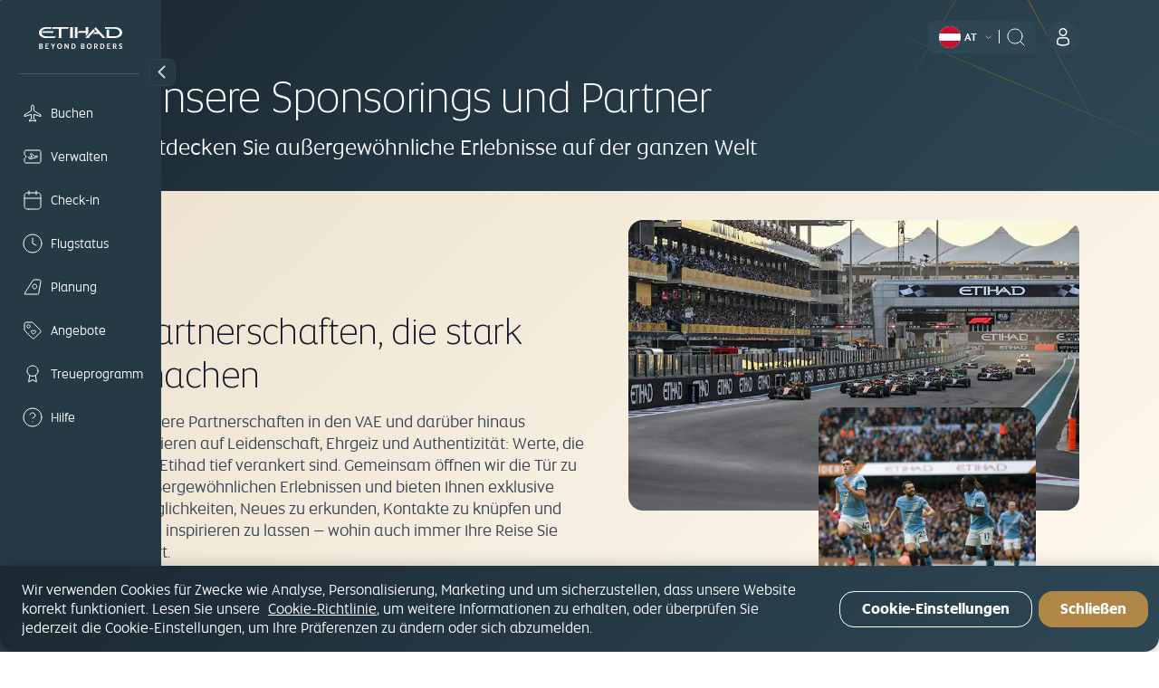

--- FILE ---
content_type: text/html; charset=UTF-8
request_url: https://www.etihad.com/de-at/about-us/sponsorships-and-more
body_size: 27104
content:

<!DOCTYPE HTML>
<html lang="de-AT" dir="ltr">
    <head>
<meta http-equiv="Content-Type" content="text/html; charset=utf-8"/>

  <script type="text/javascript" src="https://www.etihad.com/static/79f19f4fdfaf8b618379df637e4ebf3ab46d0014f023a4" async ></script><script defer="defer" type="text/javascript" src="https://rum.hlx.page/.rum/@adobe/helix-rum-js@%5E2/dist/rum-standalone.js" data-routing="env=prod,tier=publish,ams=Etihad Group"></script>
<script>
      (function(w,d,s,l,i){w[l]=w[l]||[];w[l].push({'gtm.start': new Date().getTime(),event:'gtm.js'});var f=d.getElementsByTagName(s)[0], j=d.createElement(s),dl=l!='dataLayer'?'&amp;l='+l:'';j.async=true;j.src= 'https://www.googletagmanager.com/gtm.js?id='+i+dl;f.parentNode.insertBefore(j,f); })(window,document,'script','dataLayer','GTM-WQMQH4C6');
  </script>

<!-- Critical resource preloading for performance optimization -->

  
    <!-- Preload homepage banner authored assets for LCP optimization -->
    
    <!-- Preload links already ordered by PreloadAssets model: fonts first, then CSS, then JS -->
    
      <link rel="preload" as="font" crossorigin="anonymous" href="/etc.clientlibs/etihadairways/clientlibs/react/clientlib-element/css/resources/EtihadAltis-Light_V3.woff2"/>
    
      <link rel="preload" as="font" crossorigin="anonymous" href="/etc.clientlibs/etihadairways/clientlibs/react/clientlib-element/css/resources/EtihadAltis-Book_V3.woff2"/>
    
      <link rel="preload" as="font" crossorigin="anonymous" href="/etc.clientlibs/etihadairways/clientlibs/react/clientlib-element/css/resources/EtihadAltis-Text_V3.woff2"/>
    
      <link rel="preload" as="font" crossorigin="anonymous" href="/etc.clientlibs/etihadairways/clientlibs/react/clientlib-element/css/resources/EtihadAltis-Medium_V3.woff2"/>
    
      <link rel="preload" as="style" href="/etc.clientlibs/etihadairways/clientlibs/react/clientlib-element.css"/>
    
      <link rel="preload" as="style" href="/etc.clientlibs/etihadairways/clientlibs/react/clientlib-vendor-mobiscroll.css"/>
    
      <link rel="preload" as="style" href="/etc.clientlibs/etihadairways/clientlibs/clientlib-base.css"/>
    
      <link rel="preload" as="script" href="/etc.clientlibs/etihadairways/clientlibs/react/clientlib-shared-runtime.js"/>
    
      <link rel="preload" as="script" href="/etc.clientlibs/etihadairways/clientlibs/react/clientlib-common-code.js"/>
    
      <link rel="preload" as="script" href="/etc.clientlibs/etihadairways/clientlibs/react/clientlib-vendor-mobiscroll.js"/>
    
      <link rel="preload" as="script" href="/etc.clientlibs/etihadairways/clientlibs/react/clientlib-vendor-slickcarousel.js"/>
    
      <link rel="preload" as="script" href="/etc.clientlibs/etihadairways/clientlibs/react/clientlib-ui-components.js"/>
    
      <link rel="preload" as="script" href="/etc.clientlibs/etihadairways/clientlibs/react/clientlib-redux-vendor.js"/>
    
      <link rel="preload" as="script" href="/etc.clientlibs/etihadairways/clientlibs/react/clientlib-data-utils.js"/>
    
      <link rel="preload" as="script" href="/etc.clientlibs/etihadairways/clientlibs/react/clientlib-shared-components.js"/>
    
      <link rel="preload" as="script" href="/etc.clientlibs/etihadairways/clientlibs/react/clientlib-vendor-tanstack.js"/>
    
      <link rel="preload" as="script" href="/etc.clientlibs/etihadairways/clientlibs/react/clientlib-vendor-jspdf.js"/>
    
      <link rel="preload" as="script" href="/etc.clientlibs/etihadairways/clientlibs/clientlib-base.js"/>
    
      <link rel="preload" as="script" href="/etc.clientlibs/etihadairways/clientlibs/react/clientlib-login.js"/>
    
      <link rel="preload" as="script" href="/etc.clientlibs/etihadairways/clientlibs/react/clientlib-languageselector.js"/>
    
  

<!--Initialize data layer IMMEDIATELY after GTM - HIGHEST PRIORITY -->
<script>
  window.eymtdl = window.eymtdl || [];
</script>

<!--Adobe Launch script - load asynchronously as high as possible, AFTER data layer -->

<script async src="https://assets.adobedtm.com/8aea536f4a27/6442c4906d25/launch-de32e47b5ddd.min.js"></script>


<!--Adobe Target pre-hiding snippet - load AFTER data layer and Launch, minimize flicker -->
<!-- Component-specific pre-hiding (.at-hidden-element) -->


<script>
  !function(e,a,n,t){var i=e.head;if(i){
  if (a) return;
  var o=e.createElement("style");
  o.id="alloy-prehiding",o.innerText=n,i.appendChild(o),setTimeout(function(){o.parentNode&&o.parentNode.removeChild(o)},t)}}
  (document, document.location.href.indexOf("adobe_authoring_enabled") !== -1, ".at-hidden-element { opacity: 0 !important } .at-hidden-element [data-hide-element='true'] {visibility: hidden;}", 3000);    
</script>
<script>
  !function(e,a,n){
    var i = e.head;
    if (i) {
      if (a) return;
      var o = e.createElement("style");
      o.id = "alloy-prehiding";
      o.innerText = n;
      i.appendChild(o);

      e.addEventListener("DOMContentLoaded", function() {
        const elements = e.querySelectorAll(".hide-the-element[data-prehiding-timeout]");
        o.parentNode && o.parentNode.removeChild(o);

        elements.forEach(el => {
          const timeoutAttr = el.dataset.prehidingTimeout;
          if(timeoutAttr && !isNaN(timeoutAttr)) {
            const timeout = parseInt(el.dataset.prehidingTimeout, 10)
          
            el.style.opacity = "0";
            el.style.visibility = "hidden";

            setTimeout(() => {
              el.style.opacity = "";
              el.style.visibility = "";
            }, timeout);
          }
        });
      });
    }
  }(document, document.location.href.indexOf("adobe_authoring_enabled") !== -1, "body{ opacity: 0 !important; visibility: hidden !important; }");
</script>


<title>Unsere Sponsorings und Partnerschaften – Etihad Airways</title>

<meta name="title" content="Unsere Sponsorings und Partnerschaften – Etihad Airways"/>
<meta http-equiv="X-UA-Compatible" content="IE=edge"/>
<meta name="viewport" content="width=device-width, initial-scale=1.0"/>
<meta name="apple-mobile-web-app-capable" content="yes"/>
<meta name="description" content="Wir bei Etihad sind stolz auf unsere Partnerschaften mit zahlreichen internationalen Marken, dank derer wir unseren Gästen einzigartige Erlebnisse bieten können."/>
<meta name="template" content="content-page-template"/>

    
        
                <link rel="canonical" href="https://www.etihad.com/de-at/about-us/sponsorships-and-more"/>
          
    


      



    <link rel="icon" href="/content/dam/eag/etihadairways/etihadcom/Global/fav-icon/favicon.png"/>


      <meta name="robots" content="index,follow"/>



  <meta name="author" content="Etihad Airways"/>


  
      
          
              <meta http-equiv="content-language" content="de-at"/>
              <link rel="alternate" hreflang="en" href="https://www.etihad.com/en/about-us/sponsorships-and-more"/>
<link rel="alternate" hreflang="de" href="https://www.etihad.com/de/about-us/sponsorships-and-more"/>
<link rel="alternate" hreflang="ar" href="https://www.etihad.com/ar/about-us/sponsorships-and-more"/>
<link rel="alternate" hreflang="pt" href="https://www.etihad.com/pt/about-us/sponsorships-and-more"/>
<link rel="alternate" hreflang="zt-tw" href="https://www.etihad.com/zt-tw/about-us/sponsorships-and-more"/>
<link rel="alternate" hreflang="tr" href="https://www.etihad.com/tr/about-us/sponsorships-and-more"/>
<link rel="alternate" hreflang="th" href="https://www.etihad.com/th/about-us/sponsorships-and-more"/>
<link rel="alternate" hreflang="es" href="https://www.etihad.com/es/about-us/sponsorships-and-more"/>
<link rel="alternate" hreflang="ru" href="https://www.etihad.com/ru/about-us/sponsorships-and-more"/>
<link rel="alternate" hreflang="pt-br" href="https://www.etihad.com/pt-br/about-us/sponsorships-and-more"/>
<link rel="alternate" hreflang="ko" href="https://www.etihad.com/ko/about-us/sponsorships-and-more"/>
<link rel="alternate" hreflang="ja" href="https://www.etihad.com/ja/about-us/sponsorships-and-more"/>
<link rel="alternate" hreflang="it" href="https://www.etihad.com/it/about-us/sponsorships-and-more"/>
<link rel="alternate" hreflang="el" href="https://www.etihad.com/el/about-us/sponsorships-and-more"/>
<link rel="alternate" hreflang="fr" href="https://www.etihad.com/fr/about-us/sponsorships-and-more"/>
<link rel="alternate" hreflang="nl" href="https://www.etihad.com/nl/about-us/sponsorships-and-more"/>
<link rel="alternate" hreflang="zh" href="https://www.etihad.com/zh/about-us/sponsorships-and-more"/>
<link rel="alternate" hreflang="hi-in" href="https://www.etihad.com/hi-in/about-us/sponsorships-and-more"/>
<link rel="alternate" hreflang="vi-vn" href="https://www.etihad.com/vi-vn/about-us/sponsorships-and-more"/>
<link rel="alternate" hreflang="he-il" href="https://www.etihad.com/he-il/about-us/sponsorships-and-more"/>
<link rel="alternate" hreflang="id-id" href="https://www.etihad.com/id-id/about-us/sponsorships-and-more"/>
<link rel="alternate" hreflang="pl-pl" href="https://www.etihad.com/pl-pl/about-us/sponsorships-and-more"/>
<link rel="alternate" hreflang="en-bh" href="https://www.etihad.com/en-bh/about-us/sponsorships-and-more"/>
<link rel="alternate" hreflang="ar-bh" href="https://www.etihad.com/ar-bh/about-us/sponsorships-and-more"/>
<link rel="alternate" hreflang="en-ae" href="https://www.etihad.com/en-ae/about-us/sponsorships-and-more"/>
<link rel="alternate" hreflang="ar-ae" href="https://www.etihad.com/ar-ae/about-us/sponsorships-and-more"/>
<link rel="alternate" hreflang="en-jo" href="https://www.etihad.com/en-jo/about-us/sponsorships-and-more"/>
<link rel="alternate" hreflang="ar-jo" href="https://www.etihad.com/ar-jo/about-us/sponsorships-and-more"/>
<link rel="alternate" hreflang="en-om" href="https://www.etihad.com/en-om/about-us/sponsorships-and-more"/>
<link rel="alternate" hreflang="ar-om" href="https://www.etihad.com/ar-om/about-us/sponsorships-and-more"/>
<link rel="alternate" hreflang="en-lb" href="https://www.etihad.com/en-lb/about-us/sponsorships-and-more"/>
<link rel="alternate" hreflang="en-sa" href="https://www.etihad.com/en-sa/about-us/sponsorships-and-more"/>
<link rel="alternate" hreflang="ar-sa" href="https://www.etihad.com/ar-sa/about-us/sponsorships-and-more"/>
<link rel="alternate" hreflang="en-kw" href="https://www.etihad.com/en-kw/about-us/sponsorships-and-more"/>
<link rel="alternate" hreflang="ar-kw" href="https://www.etihad.com/ar-kw/about-us/sponsorships-and-more"/>
<link rel="alternate" hreflang="en-eg" href="https://www.etihad.com/en-eg/about-us/sponsorships-and-more"/>
<link rel="alternate" hreflang="ar-eg" href="https://www.etihad.com/ar-eg/about-us/sponsorships-and-more"/>
<link rel="alternate" hreflang="en-il" href="https://www.etihad.com/en-il/about-us/sponsorships-and-more"/>
<link rel="alternate" hreflang="en-qa" href="https://www.etihad.com/en-qa/about-us/sponsorships-and-more"/>
<link rel="alternate" hreflang="ar-qa" href="https://www.etihad.com/ar-qa/about-us/sponsorships-and-more"/>
<link rel="alternate" hreflang="en-sy" href="https://www.etihad.com/en-sy/about-us/sponsorships-and-more"/>
<link rel="alternate" hreflang="ar-sy" href="https://www.etihad.com/ar-sy/about-us/sponsorships-and-more"/>
<link rel="alternate" hreflang="en-ie" href="https://www.etihad.com/en-ie/about-us/sponsorships-and-more"/>
<link rel="alternate" hreflang="en-gb" href="https://www.etihad.com/en-gb/about-us/sponsorships-and-more"/>
<link rel="alternate" hreflang="en-de" href="https://www.etihad.com/en-de/about-us/sponsorships-and-more"/>
<link rel="alternate" hreflang="de-de" href="https://www.etihad.com/de-de/about-us/sponsorships-and-more"/>
<link rel="alternate" hreflang="en-ch" href="https://www.etihad.com/en-ch/about-us/sponsorships-and-more"/>
<link rel="alternate" hreflang="fr-ch" href="https://www.etihad.com/fr-ch/about-us/sponsorships-and-more"/>
<link rel="alternate" hreflang="de-ch" href="https://www.etihad.com/de-ch/about-us/sponsorships-and-more"/>
<link rel="alternate" hreflang="en-be" href="https://www.etihad.com/en-be/about-us/sponsorships-and-more"/>
<link rel="alternate" hreflang="fr-be" href="https://www.etihad.com/fr-be/about-us/sponsorships-and-more"/>
<link rel="alternate" hreflang="nl-be" href="https://www.etihad.com/nl-be/about-us/sponsorships-and-more"/>
<link rel="alternate" hreflang="en-fr" href="https://www.etihad.com/en-fr/about-us/sponsorships-and-more"/>
<link rel="alternate" hreflang="fr-fr" href="https://www.etihad.com/fr-fr/about-us/sponsorships-and-more"/>
<link rel="alternate" hreflang="en-nl" href="https://www.etihad.com/en-nl/about-us/sponsorships-and-more"/>
<link rel="alternate" hreflang="nl-nl" href="https://www.etihad.com/nl-nl/about-us/sponsorships-and-more"/>
<link rel="alternate" hreflang="en-es" href="https://www.etihad.com/en-es/about-us/sponsorships-and-more"/>
<link rel="alternate" hreflang="es-es" href="https://www.etihad.com/es-es/about-us/sponsorships-and-more"/>
<link rel="alternate" hreflang="en-gr" href="https://www.etihad.com/en-gr/about-us/sponsorships-and-more"/>
<link rel="alternate" hreflang="el-gr" href="https://www.etihad.com/el-gr/about-us/sponsorships-and-more"/>
<link rel="alternate" hreflang="en-ru" href="https://www.etihad.com/en-ru/about-us/sponsorships-and-more"/>
<link rel="alternate" hreflang="ru-ru" href="https://www.etihad.com/ru-ru/about-us/sponsorships-and-more"/>
<link rel="alternate" hreflang="en-tr" href="https://www.etihad.com/en-tr/about-us/sponsorships-and-more"/>
<link rel="alternate" hreflang="tr-tr" href="https://www.etihad.com/tr-tr/about-us/sponsorships-and-more"/>
<link rel="alternate" hreflang="en-rs" href="https://www.etihad.com/en-rs/about-us/sponsorships-and-more"/>
<link rel="alternate" hreflang="en-it" href="https://www.etihad.com/en-it/about-us/sponsorships-and-more"/>
<link rel="alternate" hreflang="it-it" href="https://www.etihad.com/it-it/about-us/sponsorships-and-more"/>
<link rel="alternate" hreflang="en-by" href="https://www.etihad.com/en-by/about-us/sponsorships-and-more"/>
<link rel="alternate" hreflang="ru-by" href="https://www.etihad.com/ru-by/about-us/sponsorships-and-more"/>
<link rel="alternate" hreflang="en-at" href="https://www.etihad.com/en-at/about-us/sponsorships-and-more"/>
<link rel="alternate" hreflang="de-at" href="https://www.etihad.com/de-at/about-us/sponsorships-and-more"/>
<link rel="alternate" hreflang="en-dk" href="https://www.etihad.com/en-dk/about-us/sponsorships-and-more"/>
<link rel="alternate" hreflang="en-pt" href="https://www.etihad.com/en-pt/about-us/sponsorships-and-more"/>
<link rel="alternate" hreflang="pt-pt" href="https://www.etihad.com/pt-pt/about-us/sponsorships-and-more"/>
<link rel="alternate" hreflang="en-pl" href="https://www.etihad.com/en-pl/about-us/sponsorships-and-more"/>
<link rel="alternate" hreflang="en-cz" href="https://www.etihad.com/en-cz/about-us/sponsorships-and-more"/>
<link rel="alternate" hreflang="en-ro" href="https://www.etihad.com/en-ro/about-us/sponsorships-and-more"/>
<link rel="alternate" hreflang="en-ge" href="https://www.etihad.com/en-ge/about-us/sponsorships-and-more"/>
<link rel="alternate" hreflang="en-am" href="https://www.etihad.com/en-am/about-us/sponsorships-and-more"/>
<link rel="alternate" hreflang="en-ng" href="https://www.etihad.com/en-ng/about-us/sponsorships-and-more"/>
<link rel="alternate" hreflang="en-za" href="https://www.etihad.com/en-za/about-us/sponsorships-and-more"/>
<link rel="alternate" hreflang="en-ke" href="https://www.etihad.com/en-ke/about-us/sponsorships-and-more"/>
<link rel="alternate" hreflang="en-sc" href="https://www.etihad.com/en-sc/about-us/sponsorships-and-more"/>
<link rel="alternate" hreflang="en-sd" href="https://www.etihad.com/en-sd/about-us/sponsorships-and-more"/>
<link rel="alternate" hreflang="en-ma" href="https://www.etihad.com/en-ma/about-us/sponsorships-and-more"/>
<link rel="alternate" hreflang="fr-ma" href="https://www.etihad.com/fr-ma/about-us/sponsorships-and-more"/>
<link rel="alternate" hreflang="en-tz" href="https://www.etihad.com/en-tz/about-us/sponsorships-and-more"/>
<link rel="alternate" hreflang="en-dz" href="https://www.etihad.com/en-dz/about-us/sponsorships-and-more"/>
<link rel="alternate" hreflang="fr-dz" href="https://www.etihad.com/fr-dz/about-us/sponsorships-and-more"/>
<link rel="alternate" hreflang="ar-dz" href="https://www.etihad.com/ar-dz/about-us/sponsorships-and-more"/>
<link rel="alternate" hreflang="en-tn" href="https://www.etihad.com/en-tn/about-us/sponsorships-and-more"/>
<link rel="alternate" hreflang="fr-tn" href="https://www.etihad.com/fr-tn/about-us/sponsorships-and-more"/>
<link rel="alternate" hreflang="ar-tn" href="https://www.etihad.com/ar-tn/about-us/sponsorships-and-more"/>
<link rel="alternate" hreflang="en-et" href="https://www.etihad.com/en-et/about-us/sponsorships-and-more"/>
<link rel="alternate" hreflang="en-in" href="https://www.etihad.com/en-in/about-us/sponsorships-and-more"/>
<link rel="alternate" hreflang="en-ph" href="https://www.etihad.com/en-ph/about-us/sponsorships-and-more"/>
<link rel="alternate" hreflang="en-th" href="https://www.etihad.com/en-th/about-us/sponsorships-and-more"/>
<link rel="alternate" hreflang="th-th" href="https://www.etihad.com/th-th/about-us/sponsorships-and-more"/>
<link rel="alternate" hreflang="en-sg" href="https://www.etihad.com/en-sg/about-us/sponsorships-and-more"/>
<link rel="alternate" hreflang="en-my" href="https://www.etihad.com/en-my/about-us/sponsorships-and-more"/>
<link rel="alternate" hreflang="en-id" href="https://www.etihad.com/en-id/about-us/sponsorships-and-more"/>
<link rel="alternate" hreflang="en-hk" href="https://www.etihad.com/en-hk/about-us/sponsorships-and-more"/>
<link rel="alternate" hreflang="en-au" href="https://www.etihad.com/en-au/about-us/sponsorships-and-more"/>
<link rel="alternate" hreflang="en-pk" href="https://www.etihad.com/en-pk/about-us/sponsorships-and-more"/>
<link rel="alternate" hreflang="en-nz" href="https://www.etihad.com/en-nz/about-us/sponsorships-and-more"/>
<link rel="alternate" hreflang="en-bd" href="https://www.etihad.com/en-bd/about-us/sponsorships-and-more"/>
<link rel="alternate" hreflang="en-lk" href="https://www.etihad.com/en-lk/about-us/sponsorships-and-more"/>
<link rel="alternate" hreflang="en-jp" href="https://www.etihad.com/en-jp/about-us/sponsorships-and-more"/>
<link rel="alternate" hreflang="ja-jp" href="https://www.etihad.com/ja-jp/about-us/sponsorships-and-more"/>
<link rel="alternate" hreflang="en-cn" href="https://www.etihad.com/en-cn/about-us/sponsorships-and-more"/>
<link rel="alternate" hreflang="zh-cn" href="https://www.etihad.com/zh-cn/about-us/sponsorships-and-more"/>
<link rel="alternate" hreflang="en-np" href="https://www.etihad.com/en-np/about-us/sponsorships-and-more"/>
<link rel="alternate" hreflang="en-kr" href="https://www.etihad.com/en-kr/about-us/sponsorships-and-more"/>
<link rel="alternate" hreflang="ko-kr" href="https://www.etihad.com/ko-kr/about-us/sponsorships-and-more"/>
<link rel="alternate" hreflang="en-tw" href="https://www.etihad.com/en-tw/about-us/sponsorships-and-more"/>
<link rel="alternate" hreflang="en-mv" href="https://www.etihad.com/en-mv/about-us/sponsorships-and-more"/>
<link rel="alternate" hreflang="en-az" href="https://www.etihad.com/en-az/about-us/sponsorships-and-more"/>
<link rel="alternate" hreflang="en-kz" href="https://www.etihad.com/en-kz/about-us/sponsorships-and-more"/>
<link rel="alternate" hreflang="ru-kz" href="https://www.etihad.com/ru-kz/about-us/sponsorships-and-more"/>
<link rel="alternate" hreflang="en-vn" href="https://www.etihad.com/en-vn/about-us/sponsorships-and-more"/>
<link rel="alternate" hreflang="en-kh" href="https://www.etihad.com/en-kh/about-us/sponsorships-and-more"/>
<link rel="alternate" hreflang="en-uz" href="https://www.etihad.com/en-uz/about-us/sponsorships-and-more"/>
<link rel="alternate" hreflang="en-af" href="https://www.etihad.com/en-af/about-us/sponsorships-and-more"/>
<link rel="alternate" hreflang="en-ca" href="https://www.etihad.com/en-ca/about-us/sponsorships-and-more"/>
<link rel="alternate" hreflang="fr-ca" href="https://www.etihad.com/fr-ca/about-us/sponsorships-and-more"/>
<link rel="alternate" hreflang="en-us" href="https://www.etihad.com/en-us/about-us/sponsorships-and-more"/>
<link rel="alternate" hreflang="es-us" href="https://www.etihad.com/es-us/about-us/sponsorships-and-more"/>
<link rel="alternate" hreflang="en-br" href="https://www.etihad.com/en-br/about-us/sponsorships-and-more"/>
<link rel="alternate" hreflang="x-default" href="https://www.etihad.com/en/about-us/sponsorships-and-more"/>

          
      
  





  <link rel="apple-touch-icon-precomposed" href="/content/dam/eag/etihadairways/etihadcom/Global/seo/App_icon.png"/>



  <meta property="og:title" content="Sponsoring und Initiativen"/>


  <meta property="og:url" content="https://www.etihad.com/de-at/about-us/sponsorships-and-more"/>


  <meta property="og:site_name" content="Etihad Global"/>


  <meta property="og:image" content="https://www.etihad.com/content/dam/eag/etihadairways/etihadcom/2025/global/logo/etihad/etihad-airways-og-beyond-borders-logo.png"/>


  <meta property="og:type" content="website"/>


  <meta property="og:description" content="Wir bei Etihad sind stolz auf unsere Partnerschaften mit zahlreichen internationalen Marken, dank derer wir unseren Gästen einzigartige Erlebnisse bieten können."/>


  <meta property="fb:app_id" content="137580386314609"/>


  <meta property="twitter:title" content="Sponsoring und Initiativen"/>


  <meta property="twitter:description" content="Wir bei Etihad sind stolz auf unsere Partnerschaften mit zahlreichen internationalen Marken, dank derer wir unseren Gästen einzigartige Erlebnisse bieten können."/>


  <meta property="twitter:image" content="https://www.etihad.com/content/dam/eag/etihadairways/etihadcom/2025/global/logo/etihad/etihad-airways-og-beyond-borders-logo.png"/>


  <meta property="twitter:card" content="summary_large_image"/>


<script type="application/ld+json">
  {
      "@context": "https://schema.org",
      "@type": "Airline",
      "name": "Etihad Airways",
      "url": "https://www.etihad.com",
      "logo": "https://www.etihad.com/content/dam/eag/etihadairways/etihadcom/2025/global/logo/etihad/etihad-airways-logo-new.jpg",
      "sameAs": ["https://www.facebook.com/etihad.airways","https://www.linkedin.com/company/etihadairways","https://www.instagram.com/etihadairways/","https://twitter.com/etihadairways"]
  }
</script>



<div>
    <script>
         var configData = "{\x22announcementBarConfig\x22:{\x22showOnlyHomePageAllSiteEdition\x22:false,\x22flagShowInAllSiteEdition\x22:false,\x22dismissible\x22:false,\x22XFrootpath\x22:\x22\/content\/experience\u002Dfragments\/eag\/etihadairways\/etihadcom\/global\/{language}\/announcement_banner\x22},\x22mobileAppConfigs\x22:{\x22nearbyAirportAppCount\x22:3,\x22recentSearchAppCount\x22:0,\x22popularNewAppCount\x22:30,\x22announcement_banner\x22:\x22\/{sitedition}\/announcement\u002Dbanner.json\x22,\x22recentSearchExpiryDays\x22:90,\x22finderMapping\x22:\x22\/eag\/etihadairways\/etihad\u002Dshared\/en\/json\u002Dfiles\x22,\x22finderBasePath\x22:\x22\/content\/experience\u002Dfragments\/eag\/etihadairways\/etihadcom\x22,\x22popularDestinationsAppCount\x22:3},\x22loginConfig\x22:{\x22accountVerifyFailureURL\x22:\x22{origin}\/{siteEdition}\/etihadguest\/login\u002Dsignup\x22,\x22householdFailureURL\x22:\x22{origin}\/{siteEdition}\/etihadguest\/family\u002Dinvitation\x22,\x22eygSignupUrl\x22:\x22https:\/\/www.etihadguest.com\/en\/quick\u002Denrolment.html\x22,\x22enableBobIntegration\x22:true,\x22resetPasswordSuccessURL\x22:\x22{origin}\/{siteEdition}\/etihadguest\/forgot\u002Dpassword\x22,\x22guestLoginAPIURL\x22:\x22\/ada\u002Dservices\/bff\u002Dguest\u002Dlogin\/service\/v1\/saml\x22,\x22householdSuccessURL\x22:\x22{origin}\/{siteEdition}\/etihadguest\/family\u002Dinvitation\x22,\x22childTnCAgeLimit\x22:14,\x22oktaLogoutUrl\x22:\x22https:\/\/eap.okta\u002Demea.com\/login\/signout?fromURI={URL}\x22,\x22verifyLinkAPIURL\x22:\x22\/ada\u002Dservices\/ey\u002Dlogin\/email\/verify\/v1\x22,\x22bobRedirectionWaitTime\x22:15000,\x22otpDelaySeconds\x22:10,\x22tierCodeToTierNameAPIURL\x22:\x22\/ada\u002Dservices\/coredata\/service\/v1\/reference\u002Ddata?language=en\x26category=guest\u002Dtier\u002Dlevel\u002Dto\u002Dguest\u002Dtier\u002Dname\x22,\x22akamaiSetGlobalClientCookieUrl\x22:\x22{origin}\/edge\u002Dservices\/setGlobalClientCookie?returnUrl={returnUrl}\x22,\x22enableWalletAssociation\x22:false,\x22tooltipDelay\x22:5000,\x22tooltipOncePerSession\x22:true,\x22enableAkamaiRedirection\x22:true,\x22travelDocumentsAPIURL\x22:\x22\/ada\u002Dservices\/ey\u002Dprofile\/about\/account\u002Dinfo\/v1\x22,\x22forgetPasswordAPIURL\x22:\x22\/ada\u002Dservices\/ey\u002Dlogin\/forgot\u002Dpwd\/email\/v1\x22,\x22appName\x22:\x22cms\x22,\x22loginAPIURL\x22:\x22\/ada\u002Dservices\/ey\u002Dlogin\/authn\/v1\x22,\x22referenceDataAPIURL\x22:\x22\/ada\u002Dservices\/coredata\/service\/v1\/reference\u002Ddata?language={lang}\x22,\x22verifyAccountAPIURL\x22:\x22\/ada\u002Dservices\/bff\u002Dquick\u002Denrollment\/check\u002Daccount\/v1\x22,\x22bobSignUpUrlTypeQueryParam\x22:\x22bob\u002Dregistration\x22,\x22activateAccountAPIURL\x22:\x22\/ada\u002Dservices\/bff\u002Dquick\u002Denrollment\/verify\u002Daccount\/v1\x22,\x22bobRedirectUrl\x22:\x22https:\/\/etihadguest.bobcard.in\/\x22,\x22oktaSamlLogoutUrl\x22:\x22https:\/\/eap.okta\u002Demea.com\/app\/etihadglc_etihadcom_1\/exk49678m0IsR0KDA0i7\/sso\/saml\x22,\x22resetPasswordFailureURL\x22:\x22{origin}\/{siteEdition}\/etihadguest\/login\u002Dsignup\x22,\x22tooltipAutoDismiss\x22:5000,\x22resetPasswordAPIURL\x22:\x22\/ada\u002Dservices\/ey\u002Dlogin\/reset\/password\/v1\x22,\x22guestLogoutAPIURL\x22:\x22\/ada\u002Dservices\/ey\u002Dlogin\/logout\/v1\x22,\x22accountVerifySuccessURL\x22:\x22{origin}\/{siteEdition}\/etihadguest\/create\u002Dpassword\x22,\x22guestLoginGlobalHashCookieName\x22:\x22ey\u002Dsso\u002Dprod\u002Dclient\x22,\x22eyCreditBalanceURL\x22:\x22\/ada\u002Dservices\/bff\u002Dwallet\u002Dservices\/service\/wallet\u002Dbff\/wallet\u002Dbalance\/v1\x22,\x22resendLinkAPIURL\x22:\x22\/ada\u002Dservices\/ey\u002Dlogin\/email\/resend\/v1\x22,\x22loggedInViewProfilePage\x22:\x22{origin}\/{siteEdition}\/etihadguest\/profile\x22,\x22enrollmentAPIURL\x22:\x22\/ada\u002Dservices\/bff\u002Dquick\u002Denrollment\/signup\/v1\x22,\x22guestLoginAppHashCookieName\x22:\x22ey\u002Dsso\u002Dprod\u002Dcms\u002Dclient\x22,\x22akamaiEdgeUrl\x22:\x22{origin}\/edge\u002Dservices\/unsetGlobalClientCookie?returnUrl={returnUrl}\x22,\x22enableInternalSignup\x22:true},\x22deepLinks\x22:{\x22OneAUrlDynamicParams\x22:\x22DATE_{{journeyNo}}={travelDate}\x22,\x22OneAUrlStaticParams\x22:\x22?LANGUAGE={LANGUAGE}\x26CHANNEL={CHANNEL}\x26B_LOCATION={B_LOCATION}\x26E_LOCATION={E_LOCATION}\x26TRIP_TYPE={TRIP_TYPE}\x26CABIN={CABIN}\x26TRAVELERS={TRAVELERS}\x26TRIP_FLOW_TYPE={TRIP_FLOW_TYPE}\x26WDS_ENABLE_STOPOVER_HOTEL_BOOKING={WDS_ENABLE_STOPOVER_HOTEL_BOOKING}\x26WDS_ENABLE_HOTEL_STPF={WDS_ENABLE_HOTEL_STPF}\x26SITE_EDITION={SITE_EDITION}\x26WDS_ENABLE_UPLIFT=TRUE\x26WDS_ENABLE_FLAGSHIP=TRUE\x26WDS_ELIGIBLE_FLAGSHIP_LIST=A380\u002D800\x26WDS_ENABLE_KOREAN_AMOP=TRUE\x22,\x22revenueFlow\x22:\x22REVENUE\x22,\x22redemptionFlow\x22:\x22AWARD\x22,\x22OneAUrlDynamicParamsMulticity\x22:\x22B_LOCATION_{{journeyNo2}}={B_LOCATION}\x26E_LOCATION_{{journeyNo2}}={E_LOCATION}\x26DATE_{{journeyNo2}}={travelDate}\x22,\x22milesCalculatorBookURL\x22:\x22\/{siteEdition}\/etihadguest\/spend\u002Dmiles\/fly\u002Dwith\u002Dmiles?origin={origin}\x26originCity={originCityCode}\x26destination={destination}\x26destinationCity={destinationCityCode}\x26guestClass={class}\x26bookWithMiles=true\x22,\x22OneAUrl\x22:\x22https:\/\/digital.etihad.com\/book\/search\x22,\x22dealsHubPageRedirectUrl\x22:\x22{origin}\/{siteEdition}\/offers\x22,\x22upcomingTripsManageLink\x22:\x22https:\/\/digital.etihad.com\/selfservice\/{language}\/ssg\u002Dlanding\u002Dpage?pnr={pnr}\x26lastName={lastName}\x22,\x22linkCardDeepLinkURL\x22:\x22https:\/\/eyg\u002Dmember\u002Dportal.loyaltfacts.com\x22,\x22OneAUrlStaticParamsMultiCity\x22:\x22?LANGUAGE={LANGUAGE}\x26CHANNEL={CHANNEL}\x26TRIP_TYPE={TRIP_TYPE}\x26CABIN={CABIN}\x26TRAVELERS={TRAVELERS}\x26TRIP_FLOW_TYPE={TRIP_FLOW_TYPE}\x26WDS_ENABLE_UPLIFT=TRUE\x26SITE_EDITION={SITE_EDITION}\x26WDS_ENABLE_FLAGSHIP=TRUE\x26WDS_ELIGIBLE_FLAGSHIP_LIST=A380\u002D800\x26WDS_ENABLE_KOREAN_AMOP=TRUE\x22},\x22mybGlobalConfig\x22:{\x22nbaKeyFirstLounge\x22:\x22ancLoungeFirst,ancLoungeFirstStaff,ancLoungeFirstFFP\x22,\x22notFlownFlightStatusCheckList\x22:\x22Arrived, Arrived early\x22,\x22enableStaffLoadPriorityV3\x22:false,\x22enableStaffLoadPriorityV2\x22:false,\x22showAncillaryOpenCount\x22:0,\x22enableChangeRefundFeeInfoTooltip\x22:false,\x22paxCardAllowedAirlineCodes\x22:\x22EY,QP,HM\x22,\x22departTimeMealsRequest\x22:48,\x22paxCardAllowedAirlineNames\x22:\x22Republic Airways As American Eagle, Etihad Airways , Wamos Air For Etihad Airways,Wamos Air , Hi Fly Transportes Aereo , HIFLY FOR ETIHAD AIRWAYS , AIR SEYCHELLES FOR ETIHAD AIRWAYS ,  Air Europa For Etihad Airways\x22,\x22enableAEMStaticJson\x22:false,\x22allowedOperatingAirlineNames\x22:\x22wamos,hi fly,seychelles,hifly,europa,getjet\x22,\x22isDefaultCollapsed\x22:false,\x22partialSSCISeatmapUrl\x22:\x22{newSsciDeeplinkDomain}\/journey\/seat\u002Dselection\/{journeyID}\/{flightId}?lang={language}\x26pnr={pnr}\x26lastname={lastName}\x22,\x22enablePaymentSummary\x22:true,\x22enablePnrErrorInDataLayer\x22:false,\x22enableBannersFromAEM\x22:true,\x22enableAncillaryReDesign\x22:false,\x22enableInitiateLoginCheck\x22:false,\x22enableMultiplePassport\x22:false,\x22changeMappingOptions\x22:{\x22freeChange\x22:\x22FOC\x22,\x22changepermittedwithfee\x22:\x22WF\x22,\x22noChange\x22:\x22NC\x22},\x22milesv1Date\x22:\x22milesv1Date\x22,\x22enableDisruptedPopup\x22:false,\x22enableF1Stopover\x22:false,\x22allowedOperatingAirlineCodes\x22:\x22EY\x22,\x22enabledAccureMixedCabin\x22:false,\x22enableFlightCardMsg\x22:true,\x22milesv3Date\x22:\x22milesv3Date\x22,\x22enableOtherAirlineMessage\x22:false,\x22enableBoardingpassInD1Window\x22:false,\x22enableLandingV3Order\x22:false,\x22enableContactDetailsV2\x22:false,\x22enableMultiplePassportStaffTier\x22:false,\x22genericLoungeNbaKey\x22:\x22ancGenericLoungeDefault\x22,\x22cancelCheckInUrl\x22:\x22cancelCheckInUrl\x22,\x22enableUCSBookingNotification\x22:false,\x22enableAircraftBranding\x22:false,\x22enableMealSelection\x22:true,\x22showInfoIconForRefundNotPermitted\x22:false,\x22dictionaryDays\x22:[],\x22dictionaryMonths\x22:[],\x22enableTripsSSG\x22:true,\x22enableAirportAssistance\x22:false,\x22enableMYBPerformance\x22:true,\x22revenueBookingAmountDisplayKey\x22:\x22BaseNoShow\x22,\x22nbaKeyBusinessLounge\x22:\x22ancLoungeBusiness,ancLoungeBusinessStaff,ancLoungeBusinessFFP\x22,\x22enableStaffLoadV3Order\x22:false,\x22enableBadgeStatus\x22:false,\x22enableUnpaidAncillary\x22:true,\x22numberOfComplimentarySRIncluded\x22:2,\x22revenueBookingChangeRefundFreeDisplayKey\x22:\x22FOC\x22,\x22enableExplicitWheelChair\x22:false,\x22enablePaxProfilePic\x22:false,\x22enableStaffLoungeAccess\x22:false,\x22enableGDSDisruptedPopup\x22:false,\x22enableMeetAndAssist\x22:false,\x22numberOfPaidSRIncluded\x22:4,\x22enableAncillaryPrice\x22:false,\x22flagUrl\x22:\x22https:\/\/www.etihad.com\/content\/dam\/eag\/etihadairways\/etihadcom\/Global\/icons\/country\u002Dflags\/\x22,\x22showNewFlightAttributes\x22:false,\x22businessClassLoungeSSRs\x22:\x22LBZA,LBZB\x22,\x22firstClassLoungeSSRs\x22:\x22LFCA,LFCB\x22,\x22blockAncillaryOfficeId\x22:\x22LEDEY08WM, LEDEY08WC\x22,\x22enableNewMMBStructure\x22:false,\x22departTimeSpecialAssistance\x22:48,\x22blockedSpaceOperatingAirlineCodes\x22:\x22QP,HM\x22,\x22refundMappingOptions\x22:{\x22noRefund\x22:\x22NR\x22,\x22freeRefund\x22:\x22FOC\x22,\x22refundpermittedwithfee\x22:\x22WF\x22},\x22showInfoIconForChangeNotPermitted\x22:false,\x22enableStaffLoadPriority\x22:true},\x22mybAzureEndpoints\x22:{\x22ssrBoardingPassUrl\x22:\x22\/ada\u002Dservices\/bff\u002Dticketing\u002Dservices\/service\/ticketing\u002Dorchestrator\/v1\/sendBP\x22},\x22globalConfig\x22:{\x22badgeStatus\x22:{\x22onschedule\x22:[\x22arrived\x22,\x22departed\x22,\x22awaiting update\x22,\x22no action taken\x22,\x22schedule changed confirmed\x22,\x22departing early\x22,\x22standby\x22],\x22cancelled\x22:[\x22suspended\x22,\x22cancelled\x22],\x22ontime\x22:[\x22waitlist\x22,\x22arrived early\x22,\x22on time\x22,\x22departed early\x22,\x22confirmed\x22,\x22scheduled\x22],\x22delayed\x22:[\x22departed late\x22,\x22arrived late\x22,\x22delayed\x22,\x22diverted\x22,\x22unabled to confirmed\x22],\x22additional\x22:[]},\x22enableBadgeStatus\x22:true,\x22partnerCFBasePath\x22:\x22https:\/\/www.etihad.com\/content\/dam\/eag\/etihadairways\/etihadcom\/cf\/en\/partners\x22,\x22featuredPartnerTagRootPath\x22:\x22eag:etihadairways\/etihadcom\/partners\/\x22,\x22enableFirstHardRefresh\x22:true,\x22tooltipAlwaysShow\x22:false,\x22partnerTagPath\x22:\x22\/content\/cq:tags\/eag\/etihadairways\/etihadcom\/partners\x22,\x22enableIMWidth\x22:true,\x22enablePrefetchOnCalendar\x22:true,\x22enablePartnerSort\x22:true,\x22enableDocumentExpiryAlert\x22:true,\x22enablePrefetchOnDestination\x22:true,\x22pnrLookupDataCtaLink\x22:\x22{ssgMmbReturnDomain}\/selfservice\/{language}\/ssg\u002Dlanding\u002Dpage?pnr={pnr}\x26lastName={lastName}\x22,\x22enableVisaView\x22:true,\x22enableHeaderFooterCSSHide\x22:true,\x22prefetchUrl\x22:\x22https:\/\/digital.etihad.com\/book\/api\/prefetch\x22,\x22enableAddTrip\x22:true,\x22enableSecurityIDView\x22:true,\x22countryFlagBasePath\x22:\x22https:\/\/www.etihad.com\/content\/dam\/eag\/etihadairways\/etihadcom\/Global\/icons\/country\u002Dflags\x22,\x22imWidth\x22:\x22480, 768, 1024, 1360\x22,\x22featuredPartners\x22:\x22https:\/\/www.etihad.com\/content\/dam\/eag\/etihadairways\/etihadcom\/featured\u002Dpartners\/featuredPartners.json\x22,\x22isRtlSiteEdition\x22:false,\x22dateFormatter\x22:\x22DD MMM YYYY\x22,\x22enableIMDensity\x22:true},\x22profileWalletConfig\x22:{\x22transactionItemsPerPage\x22:5,\x22verifyOtpExpiryMins\x22:1,\x22transactionFilterDateRangeInDays\x22:180,\x22voucherBin\x22:800001,\x22voucherItemsPerPage\x22:5},\x22aemHeadlessEndPoints\x22:{\x22cargoUnsubscribePagePath\x22:\x22\/index\x22,\x22partnerLinkAccountURL\x22:[],\x22calendarPricingOndConfig\x22:\x22https:\/\/www.etihad.com\/content\/dam\/eag\/etihadairways\/etihad\u002Dshared\/en\/json\u002Dfiles\/calendarPricingOND.json\x22,\x22profileTierBenefitsUrl\x22:\x22\/{lang}\/profile\/user\u002Dbenefits.json\x22,\x22unsubscriptionURL\x22:\x22\/{siteEditionVal}\/lead\u002Dunsubscribe?token=\x22,\x22popularDestinationsPath\x22:\x22https:\/\/www.etihad.com\/content\/dam\/eag\/etihadairways\/etihad\u002Dshared\/en\/json\u002Dfiles\/popular\u002Dnew\u002Ddestinations.json\x22,\x22benefitsFragmentsDamPath\x22:\x22https:\/\/www.etihad.com\/content\/dam\/eag\/etihadairways\/etihadcom\/cf\/\x22,\x22bannerDealsAirportPath\x22:\x22https:\/\/www.etihad.com\/content\/dam\/eag\/etihadairways\/etihad\u002Dshared\/en\/json\u002Dfiles\/defaultAirports.json\x22,\x22unsubscribePagePath\x22:\x22\/etihadguest\/preferences\/unsubscribe\x22,\x22calendarDictionary\x22:\x22https:\/\/www.etihad.com\/content\/dam\/eag\/etihadairways\/etihad\u002Dshared\/en\/json\u002Dfiles\/calendarDictionary.json\x22,\x22stopOverHotelsDamPath\x22:\x22https:\/\/www.etihad.com\/content\/dam\/eag\/etihadairways\/etihadcom\/cf\/\x22,\x22countryTagPath\x22:\x22eag:country\/\x22,\x22defaultAirport\x22:\x22https:\/\/www.etihad.com\/content\/dam\/eag\/etihadairways\/etihad\u002Dshared\/en\/json\u002Dfiles\/defaultAirports.json\x22,\x22stopOverHotelsUrl\x22:\x22\/{lang}\/stopoverhotels.json\x22,\x22newOriginsPath\x22:\x22https:\/\/www.etihad.com\/content\/dam\/eag\/etihadairways\/etihad\u002Dshared\/en\/json\u002Dfiles\/new\u002Dorigins.json\x22,\x22homepageBannerEndpoint\x22:\x22\/content\/eag\/etihadairways\/etihadcom\/global\/{siteEditionVal}\/pages\/sandbox\/homepage.homepagebanner.json\x22,\x22profileCompletionParams\x22:\x22https:\/\/www.etihad.com\/content\/dam\/eag\/etihadairways\/etihad\u002Dshared\/en\/json\u002Dfiles\/profile\u002Dcompletion\u002Dconfigs.json\x22,\x22errorCodesEndpoint\x22:\x22https:\/\/www.etihad.com\/content\/dam\/eag\/etihadairways\/etihad\u002Dshared\/{langValue}\/json\u002Dfiles\/error\u002Dcodes.json\x22},\x22akamaiEndPoints\x22:{\x22nfcBaggageTierDataUrl\x22:\x22\/edge\u002Dservices\/ns\/baggage\u002Drules\/nfc1bv2\/tierAllowance.json\x22,\x22nfcBaggageExcessByWeightUrl\x22:\x22\/edge\u002Dservices\/ns\/baggage\u002Drules\/nfc1bv2\/excessBaggageByWeight.json\x22,\x22countryCodeUrl\x22:\x22\/edge\u002Dservices\/countryCode\x22,\x22nfcBaggageCabinUSDataUrl\x22:\x22\/edge\u002Dservices\/ns\/baggage\u002Drules\/nfc1bv2\/cabinAllowanceUS.json\x22,\x22nfcBaggageCheckInDataUrl\x22:\x22\/edge\u002Dservices\/ns\/baggage\u002Drules\/nfc1bv2\/checkInBaggage.json\x22,\x22nfcBaggageExcessNoBagMarketUrl\x22:\x22\/edge\u002Dservices\/ns\/baggage\u002Drules\/nfc1bv2\/noBagMarket.json\x22,\x22nfcBaggageCountryMapUrl\x22:\x22\/edge\u002Dservices\/ns\/baggage\u002Drules\/nfc1bv2\/countrymappings.json\x22,\x22nfcBaggageResidenceDataUrl\x22:\x22\/edge\u002Dservices\/ns\/baggage\u002Drules\/nfc1bv2\/residence.json\x22,\x22riskZoneURL\x22:\x22https:\/\/assets.etihad.com\/campaign\/riskZoneProfiles.json\x22,\x22nfcBaggageCabinDataUrl\x22:\x22\/edge\u002Dservices\/ns\/baggage\u002Drules\/nfc1bv2\/cabinAllowance.json\x22,\x22nfcBaggageRuleUrl\x22:\x22\/edge\u002Dservices\/ns\/baggage\u002Drules\/nfc1bv2\/{rule}.json\x22},\x22eybLoginConfig\x22:{\x22oktaOidcAPIUrl\x22:\x22https:\/\/{ssoOktaDomainUrl}\/oauth2\/v1\/authorize?client_id={eybOKTAClientID}\x26response_type=code\x26response_mode=query\x26scope=openid offline_access\x26redirect_uri={oktaRedirectURI}\x26state={state}\x26nonce={state}\x26code_challenge={code_challenge}\x26code_challenge_method=S256\x22,\x22eybOKTAClientID\x22:\x220oaggqz8lzWoES0eA0i7\x22,\x22eybTokenAPIUrl\x22:\x22https:\/\/eappp.okta\u002Demea.com\/oauth2\/default\/v1\/token\x22,\x22ssoOktaDomainUrl\x22:\x22eappp.okta\u002Demea.com\x22},\x22searchConfig\x22:{\x22stopWordsPath\x22:\x22https:\/\/www.etihad.com\/content\/dam\/eag\/etihadairways\/etihadcom\/Global\/seo\/stopwords.txt\x22,\x22typeAheadMethod\x22:\x22service\u002Dcall\x22,\x22excludeStopWords\x22:false,\x22enableTypeAheadSearch\x22:true,\x22searchSuggestionsEndpoint\x22:\x22{datapath}.suggestions.html?searchPagePath=\/content\/cq:tags\/eag\/etihadairways\/etihadcom\/site\u002Dsearch\x26q={keyword}\x22,\x22searchPagePath\x22:\x22{origin}\/{siteEdition}\/help\x22,\x22suggestionsSearchPath\x22:\x22\/conntent\/cq:tags\/eag\/etihadairways\/etihadcom\/site\u002Dsearch\x22,\x22searchServiceEndpoint\x22:\x22{datapath}.eysearchresults.html?q={keyword}\x22},\x22darkSiteConfig\x22:{\x22onlyDarkSiteBanner\x22:false,\x22onlyDarkSiteAnnouncement\x22:false,\x22applyGrayscaleHomepageOnly\x22:false,\x22disableDeals\x22:false,\x22fullCutover\x22:false,\x22siteEditionCutoverAll\x22:false,\x22disableGrayscale\x22:false,\x22enabled\x22:false},\x22azureEndpoints\x22:{\x22checkTierNominationEligibility\x22:\x22\/ada\u002Dservices\/bff\u002Dloyalty\u002Dbenefits\/service\/v1\/checkTierNominationEligibility\x22,\x22getActiveTripsAPI\x22:\x22\/ada\u002Dservices\/bff\u002Dloyalty\u002Dbenefits\/service\/v1\/getActiveTrips\x22,\x22registerDeviceAPIURL\x22:\x22\/ada\u002Dservices\/trip\u002Dstore\/web\/v1\/register\u002Ddevice\x22,\x22networkMapAirportsURL\x22:\x22\/ada\u002Dservices\/coredata\/service\/v2\/routemap\u002Dlocations\u002Dby\u002Dairport\u002Dcode\/{langCode}?groupName=mileage\u002Dcalculator\u002Dey\x22,\x22getBenefitsApiUrl\x22:\x22\/ada\u002Dservices\/loyalty\u002Dbenefits\/service\/v1\/getBenefits\x22,\x22getVisaDetailsTravelDocumentsAPIURL\x22:\x22\/ada\u002Dservices\/ey\u002Dprofile\/travel\/user\u002Dvisa\u002Ddocuments\/v1\x22,\x22dealsDataServiceUrlForL3\x22:\x22\/ada\u002Dservices\/deals\u002Dservice\/fetch\u002Dl3\u002Ddeals\/v1?originAirportCode={originAirportCode}\x26originCountryCode={originCountryCode}\x26siteEdition={siteEdition}\x26language={language}\x26promoKey={promoKey}\x22,\x22dealsDataServiceUrlForL2\x22:\x22\/ada\u002Dservices\/deals\u002Dservice\/fetch\u002Dl2\u002Ddeals\/v1?language={language}\x26siteEdition={siteEdition}\x26originAirportCode={originAirportCode}\x26originCountryCode={originCountryCode}\x22,\x22multipleTravelDocumentsAddURL\x22:\x22\/ada\u002Dservices\/ey\u002Dprofile\/travel\/user\u002Ddocuments\/add\/v1\x22,\x22tranferMilesAPIURL\x22:\x22\/ada\u002Dservices\/ey\u002Dmiles\/miles\/transfer\/v1\x22,\x22eyByMilesApiUrl\x22:\x22\/ada\u002Dservices\/miles\u002Ddata\/service\/v1\/mileage\u002Dcalculator\u002Dby\u002Dmiles\/{origin}\/{miles}?mileageGroupName={groupName}\x22,\x22submitAPIForEtihadExperience\x22:\x22\/ada\u002Dservices\/loyalty\u002Dbenefits\/service\/v1\/etihadExperience\x22,\x22deleteTripAPIURL\x22:\x22\/ada\u002Dservices\/trip\u002Dstore\/web\/v1\/remove\u002Dtrip\x22,\x22linkAccountAPIURL\x22:\x22\/ada\u002Dservices\/ey\u002Dpoints\u002Dtransfer\/link\u002Daccount\/v1\x22,\x22nearestAirportByGeoUrl\x22:\x22\/ada\u002Dservices\/coredata\/service\/v2\/origins\u002Dby\u002Dgeo\/{language}\/search\u002Dpanel?country={country}\x26lat={latitude}\x26long={longitude}\x26limit=1\x22,\x22multipleTravelDocumentsUpdateURL\x22:\x22\/ada\u002Dservices\/ey\u002Dprofile\/travel\/user\u002Ddocuments\/update\/v1\x22,\x22transferPackageAPIURL\x22:\x22\/ada\u002Dservices\/ey\u002Dmiles\/miles\/transfer\u002Dpackage\/v1\x22,\x22stopoverCheckEligibilityAPI\x22:\x22\/ada\u002Dservices\/stopover\/check\u002Deligibility\/v1\x22,\x22anonymousVCRegistrationSignupAPIURL\x22:\x22\/ada\u002Dservices\/ey\u002Dprofile\/vc\/anonymous\u002Dregister\/v1\x22,\x22flightStatusUrlByOnd\x22:\x22\/ada\u002Dservices\/bff\u002Dflight\u002Dstatus\/service\/flight\u002Dstatus\/v1\/by\u002Dond\x22,\x22eyOnlyApiGroup\x22:\x22mileage\u002Dcalculator\u002Dey\x22,\x22visaTravelDocumentsAddURL\x22:\x22\/ada\u002Dservices\/ey\u002Dprofile\/travel\/user\u002Dvisa\u002Ddocuments\/add\/v1\x22,\x22countryCodeToCountryNameAPIURL\x22:\x22\/ada\u002Dservices\/coredata\/service\/v1\/reference\u002Ddata?language=en\x26category=country\u002Dcode\u002Dto\u002Dcurrency\u002Dcode\x22,\x22dealsOriginServiceUrlForL3\x22:\x22\/ada\u002Dservices\/deals\u002Dservice\/fetch\u002Dl3\u002Donds\/v1?language={language}\x26siteEdition={siteEdition}\x26promoKey={promoKey}\x22,\x22dealsOriginServiceUrlForL2\x22:\x22\/ada\u002Dservices\/deals\u002Dservice\/fetch\u002Dl2\u002Donds\/v1?language={language}\x26siteEdition={siteEdition}\x22,\x22communicationPreferenceUrl\x22:\x22\/ada\u002Dservices\/ey\u002Dprofile\/about\/comm\u002Dpref\/v1\x22,\x22eyWalletVerifyURL\x22:\x22\/ada\u002Dservices\/wallet\u002Dbff\/wallet\/v1\/verify\x22,\x22changePasswordUrl\x22:\x22\/ada\u002Dservices\/ey\u002Dprofile\/about\/change\u002Dpwd\/v1\x22,\x22visaTravelDocumentsDeleteURL\x22:\x22\/ada\u002Dservices\/ey\u002Dprofile\/travel\/user\u002Dvisa\u002Ddocuments\/delete\/v1\x22,\x22milesActivityAPI\x22:\x22\/ada\u002Dservices\/loyalty\u002Daccount\/service\/loyalty\u002Daccount\/v2\/getTransactionActivities\x22,\x22claimMilesAPIUrl\x22:\x22\/ada\u002Dservices\/ey\u002Dmiles\/miles\/retro\u002Dclaim\/v1\x22,\x22bidForUpgradeAPIUrl\x22:\x22\/ada\u002Dservices\/bff\u002Dplusgrade\/service\/plusgrade\u002Dorchestrator\/v1\/bfu\x22,\x22convertAPIURL\x22:\x22\/ada\u002Dservices\/ey\u002Dpoints\u002Dtransfer\/transfer\u002Dpoints\/v1\x22,\x22eyWalletTransactionDownloadURL\x22:\x22\/ada\u002Dservices\/wallet\u002Dbff\/transactions\/v1\/report\x22,\x22countryCodeUrl\x22:\x22\/edge\u002Dservices\/countryCode\x22,\x22eyWalletAddVoucherURL\x22:\x22\/ada\u002Dservices\/wallet\u002Dbff\/vouchers\/v1\/add\x22,\x22accountInfoUpdateAPIURL\x22:\x22\/ada\u002Dservices\/ey\u002Dprofile\/about\/account\u002Dinfo\/v2\x22,\x22visaTravelDocumentsUpdateURL\x22:\x22\/ada\u002Dservices\/ey\u002Dprofile\/travel\/user\u002Dvisa\u002Ddocuments\/update\/v1\x22,\x22tierCodeToTierNameAPIURL\x22:\x22\/ada\u002Dservices\/coredata\/service\/v1\/reference\u002Ddata?language=en\x26category=guest\u002Dtier\u002Dlevel\u002Dto\u002Dguest\u002Dtier\u002Dname\x22,\x22getPreferenceURL\x22:\x22\/ada\u002Dservices\/cm\u002Dservices\/service\/v1\/getpreferencebycompany\x22,\x22leadGenAPIURl\x22:\x22\/ada\u002Dservices\/forms\u002Dservice\/service\/v1\/forms\/saveForm\x22,\x22dealsDataServiceUrl\x22:\x22\/ada\u002Dservices\/deals\u002Dservice\/fetch\u002Dhomepage\u002Ddeals\/v1?origin={origin}\x26originCountryCode={originCountryCode}\x26langCode={langCode}\x22,\x22partnersByDestApiUrl\x22:\x22\/ada\u002Dservices\/miles\u002Ddata\/service\/v2\/mileage\u002Dcalculator\u002Dpartner\/{origin}\/{destination}?mileageGroupName={groupName}\x22,\x22deleteCardAPIURL\x22:\x22\/ada\u002Dservices\/bff\u002Dmotg\u002Dservice\/service\/motg\u002Dbff\/v1\/deleteCard\x22,\x22getCardsAPIURL\x22:\x22\/ada\u002Dservices\/bff\u002Dmotg\u002Dservice\/service\/motg\u002Dbff\/v1\/getAllCards\x22,\x22instantFlightSearchAPIURL\x22:\x22\/ada\u002Dservices\/bff\u002Dcalendar\u002Dpricing\/service\/instant\u002Dsearch\/v2\/fetch\u002Dprices\x22,\x22flightStatusUrlByFlightNo\x22:\x22\/ada\u002Dservices\/bff\u002Dflight\u002Dstatus\/service\/flight\u002Dstatus\/v1\/by\u002Dflight\u002Dnumber\x22,\x22tierExtensionApiUrl\x22:\x22\/ada\u002Dservices\/loyalty\u002Dbenefits\/service\/v1\/tierExtensionWithMiles\x22,\x22updatePreferenceURL\x22:\x22\/ada\u002Dservices\/cm\u002Dservices\/service\/v1\/updatepreference\x22,\x22unsubscribeLeadAPIUrl\x22:\x22\/ada\u002Dservices\/lead\u002Dgeneration\/service\/v1\/unsubscribeLead\x22,\x22dealsOriginServiceUrl\x22:\x22\/ada\u002Dservices\/deals\u002Dservice\/fetch\u002Dorigins\/v1?langCode={langCode}\x22,\x22eyWalletVoucherListURL\x22:\x22\/ada\u002Dservices\/wallet\u002Dbff\/vouchers\/v1\/list\x22,\x22eyWalletResendOTPURL\x22:\x22\/ada\u002Dservices\/wallet\u002Dbff\/wallet\/v1\/resend\u002Dotp\x22,\x22householdMemberAPIURL\x22:\x22\/ada\u002Dservices\/ey\u002Dhousehold\/get\u002Dmembers\/v1\x22,\x22travelPreferenceUrl\x22:\x22\/ada\u002Dservices\/ey\u002Dprofile\/about\/travel\u002Dpreferences\/v1\x22,\x22multipleTravelDocumentsDeleteURL\x22:\x22\/ada\u002Dservices\/ey\u002Dprofile\/travel\/user\u002Ddocuments\/delete\/v1\x22,\x22activeTripsByPNRUrl\x22:\x22\/ada\u002Dservices\/bff\u002Dloyalty\u002Dbenefits\/service\/v1\/getActiveTripsByPNR\x22,\x22destinationApiGroup\x22:\x22search\u002Dpanel\x22,\x22securityIdTravelDocumentsUpdateURL\x22:\x22\/ada\u002Dservices\/ey\u002Dprofile\/travel\/social\u002Ddocuments\/update\/v1\x22,\x22addTripAPIURL\x22:\x22\/ada\u002Dservices\/trip\u002Dstore\/web\/v1\/add\u002Dtrip\x22,\x22emailTransactionAPIURL\x22:\x22\/ada\u002Dservices\/notifications\/service\/notifications\/v1\/emailTransactionActivities\x22,\x22pastTripsAPIURL\x22:\x22\/ada\u002Dservices\/trip\u002Dstore\/web\/v2\/past\u002Dtrips\x22,\x22getAirportInfoForAirportCode\x22:\x22\/ada\u002Dservices\/coredata\/service\/v1\/airport\u002Dinfo\/{langVal}?airportCode={airportCode}\x22,\x22leadSubscriptionAPIUrl\x22:\x22\/ada\u002Dservices\/lead\u002Dgeneration\/service\/v1\/leadSubscription\x22,\x22vcRegistrationAPIURL\x22:\x22\/ada\u002Dservices\/ey\u002Dprofile\/vc\/add\/v1\x22,\x22countryToCurrencyMapAPIURL\x22:\x22\/ada\u002Dservices\/coredata\/service\/v1\/reference\u002Ddata?language=en\x26category=country\u002Dcode\u002Dto\u002Dcurrency\u002Dcode\x22,\x22coreDataDestinationUrl\x22:\x22\/ada\u002Dservices\/coredata\/service\/v1\/destinations\/{langValue}\/{origin}\/{groupName}\x22,\x22unSubscribeLeadValidateTokenAPIUrl\x22:\x22\/ada\u002Dservices\/lead\u002Dgeneration\/service\/v1\/validateToken\x22,\x22destinationRecommendationByMiles\x22:\x22\/ada\u002Dservices\/miles\u002Ddata\/service\/v1\/mileage\u002Dcalculator\u002Dby\u002Dmiles\/{origin}\/{miles}?mileageGroupName={groupName}\x22,\x22addMemberAPIURL\x22:\x22\/ada\u002Dservices\/ey\u002Dhousehold\/add\u002Dmember\/v1\x22,\x22manangePreferenceAPIURL\x22:\x22\/ada\u002Dservices\/cm\u002Dservices\/service\/v1\/getpreferenceprofile\x22,\x22saveBenefitsApiUrl\x22:\x22\/ada\u002Dservices\/loyalty\u002Dbenefits\/service\/v1\/saveBenefits\x22,\x22familyMemberEligibilityCheckAPI\x22:\x22\/ada\u002Dservices\/ey\u002Dhousehold\/check\u002Deligibility\/v1\x22,\x22eyWalletResetPinURL\x22:\x22\/ada\u002Dservices\/wallet\u002Dbff\/wallet\/v1\/reset\u002Dpin\x22,\x22checkInCTAURL\x22:\x22https:\/\/digital.etihad.com\/onlinecheckin\/identification?pnr={pnr}\x26lastName={lastName}\x26lang={lang}\x22,\x22referenceDataAPIURL\x22:\x22\/ada\u002Dservices\/coredata\/service\/v1\/reference\u002Ddata?language={lang}\x22,\x22closeFamilyMembershipAPIUrl\x22:\x22\/ada\u002Dservices\/ey\u002Dhousehold\/close\u002Dhousehold\/v1\x22,\x22securityIdTravelDocumentsAddURL\x22:\x22\/ada\u002Dservices\/ey\u002Dprofile\/travel\/social\u002Ddocuments\/add\/v1\x22,\x22changeVoucherStatusUrl\x22:\x22\/ada\u002Dservices\/bff\u002Dloyalty\u002Dbenefits\/service\/v1\/changeVoucherStatus\x22,\x22cancelInviteAPIUrl\x22:\x22\/ada\u002Dservices\/ey\u002Dhousehold\/cancel\u002Dinvite\/v1\x22,\x22hotelEligibilityAPIUrl\x22:\x22\/ada\u002Dservices\/stopover\/pnr\u002Deligibility\/v1\x22,\x22eyMilesApiUrl\x22:\x22\/ada\u002Dservices\/miles\u002Ddata\/service\/v3\/mileage\u002Dcalculator\/{origin}\/{destination}?mileageGroupName={groupName}\x22,\x22upcomingTripsAPIURL\x22:\x22\/ada\u002Dservices\/trip\u002Dstore\/web\/v2\/upcoming\u002Dtrips\x22,\x22referenceDataUrlByLanguage\x22:\x22\/ada\u002Dservices\/coredata\/service\/v1\/reference\u002Ddata?language={language}\x22,\x22coreDataOriginUrl\x22:\x22\/ada\u002Dservices\/coredata\/service\/v1\/origins\/{langValue}\/{groupName}\x22,\x22removeMemberAPIUrl\x22:\x22\/ada\u002Dservices\/ey\u002Dhousehold\/remove\u002Dmember\/v1\x22,\x22airportInfoApiUrl\x22:\x22\/ada\u002Dservices\/coredata\/service\/v1\/airport\u002Dinfo\/{language}\x22,\x22validateSessionAPIURL\x22:\x22\/ada\u002Dservices\/bff\u002Dmotg\u002Dservice\/service\/motg\u002Dbff\/v1\/authorize\x22,\x22eyWalletTransactionListURL\x22:\x22\/ada\u002Dservices\/wallet\u002Dbff\/transactions\/v1\/list\x22,\x22countryToNationalityAPIURL\x22:\x22\/ada\u002Dservices\/coredata\/service\/v1\/reference\u002Ddata?language=en\x26category=country\u002Dcode\u002Diso3\u002Dto\u002Dnationality\x22,\x22addSSRUrl\x22:\x22\/ada\u002Dservices\/bff\u002Dpnr\u002Dretrieval\/service\/gateway\u002Dorchestrator\/v1\/add\u002Dssr\x22,\x22originApiGroup\x22:\x22search\u002Dpanel\x22,\x22eyWalletVoucherDetailsURL\x22:\x22\/ada\u002Dservices\/wallet\u002Dbff\/vouchers\/v1\/{voucherNumber}\x22,\x22eyWalletAssociationURL\x22:\x22\/ada\u002Dservices\/wallet\u002Dbff\/wallet\/v1\x22,\x22multipleTravelDocumentsAPIURL\x22:\x22\/ada\u002Dservices\/ey\u002Dprofile\/travel\/user\u002Ddocuments\/v1?docType=PASSPORT\x26docOwner=SELF\x22,\x22statesByCountryApiUrl\x22:\x22\/ada\u002Dservices\/ey\u002Dprofile\/about\/states\/v1\/{iso3CountryCode}\/{langCode}\x22,\x22removeProfilePhotoAPIURL\x22:\x22\/ada\u002Dservices\/ey\u002Dprofile\/profile\/picture\/v1\x22,\x22vcRegistrationSignupAPIURL\x22:\x22\/ada\u002Dservices\/ey\u002Dprofile\/vc\/register\/v1\x22,\x22eyWalletCreateURL\x22:\x22\/ada\u002Dservices\/wallet\u002Dbff\/wallet\/v1\/create\x22,\x22saveProfilePhotoAPIURL\x22:\x22\/ada\u002Dservices\/ey\u002Dprofile\/profile\/picture\/v1\x22,\x22travelDocumentsAPIURL\x22:\x22\/ada\u002Dservices\/ey\u002Dprofile\/about\/account\u002Dinfo\/v1\x22,\x22referenceDataByCountryCode\x22:\x22\/ada\u002Dservices\/coredata\/service\/v1\/reference\u002Ddata?language={language}\x26category=country\u002Dcode\u002Dto\u002Ddialing\u002Dcode\x22,\x22goldAndTierNominationDataSubmitAPI\x22:\x22\/ada\u002Dservices\/loyalty\u002Dbenefits\/service\/v1\/tierNomination\x22,\x22securityIdTravelDocumentsDeleteURL\x22:\x22\/ada\u002Dservices\/ey\u002Dprofile\/travel\/social\u002Ddocuments\/delete\/v1\x22,\x22herobannerDealsServiceUrl\x22:\x22\/ada\u002Dservices\/deals\u002Dservice\/fetch\u002Dherobanner\u002Ddeals\/v1?siteEdition={siteEdition}\x26langCode={langCode}\x22,\x22eyCreditBalanceURL\x22:\x22\/ada\u002Dservices\/bff\u002Dwallet\u002Dservices\/service\/wallet\u002Dbff\/wallet\u002Dbalance\/v2\/{ffpHash}\x22,\x22partnersByMilesApiUrl\x22:\x22\/ada\u002Dservices\/miles\u002Ddata\/service\/v1\/mileage\u002Dcalculator\u002Dpartner\u002Dby\u002Dmiles\/{origin}\/{miles}?mileageGroupName={groupName}\x22,\x22memberAssignmentAPIUrl\x22:\x22\/ada\u002Dservices\/loyalty\u002Daccount\/service\/loyalty\u002Daccount\/v2\/memberAssignments\x22,\x22getSecurityIdTravelDocumentsAPIURL\x22:\x22\/ada\u002Dservices\/ey\u002Dprofile\/travel\/social\u002Ddocuments\/v1\x22},\x22dealsConfig\x22:{\x22destinationMilesUpperLimit\x22:100000,\x22globalDestinationListURL\x22:\x22\/content\/eag\/etihadairways\/etihadcom\/static\/destination\u002Drecommendations\u002Dglobal\/en.json\x22,\x22defaultAirports\x22:\x22https:\/\/www.etihad.com\/content\/dam\/eag\/etihadairways\/etihad\u002Dshared\/en\/json\u002Dfiles\/deals\u002DdefaultAirports.json\x22,\x22imagePrefixURL\x22:\x22https:\/\/www.etihad.com\/content\/dam\/eag\/etihadairways\/etihadcom\/Global\/destinations\/deals\/\x22,\x22siteEditionDestinationListURL\x22:\x22\/content\/eag\/etihadairways\/etihadcom\/static\/destination\u002Drecommendations\u002Dsite\u002Dedition\u002Dspecific\/en.json\x22,\x22destinationCardsCount\x22:5,\x22destinationMilesThreshold\x22:10000,\x22enableDefaultOriginForDeals\x22:false},\x22mybLoginConfig\x22:{\x22mybOKTAClientID\x22:\x220oa8lhuew4I91yF8J0i7\x22,\x22oktaOidcAPIUrl\x22:\x22https:\/\/{ssoOktaDomainUrl}\/oauth2\/v1\/authorize?client_id={ssgOKTAClientID}\x26response_type=code\x26response_mode=query\x26scope=openid offline_access\x26redirect_uri={oktaRedirectURI}\x26state={state}\x26nonce={state}\x26code_challenge={code_challenge}\x26code_challenge_method=S256\x22,\x22appName\x22:\x22ssg\x22,\x22mybTokenAPIUrl\x22:\x22https:\/\/eappp.okta\u002Demea.com\/oauth2\/default\/v1\/token\x22,\x22ssoOktaDomainUrl\x22:\x22eappp.okta\u002Demea.com\x22},\x22mybHeadlessEndpoints\x22:{},\x22targetPrehidingConfig\x22:{\x22enableComponentPrehidingHomepage\x22:false,\x22enableComponentPrehidingAllPages\x22:true},\x22mybUmnrConfig\x22:{\x22enableUmnrNotification\x22:false,\x22styles\x22:{}},\x22pointsTransferConfig\x22:{\x22MAF_allowedSiteEditions\x22:\x22en,en\u002Dae,ar\u002Dae\x22,\x22availablePartners\x22:[\x22MAF\x22]},\x22cargoHeadlessEndpointsConfig\x22:{},\x22cargoDeepLinksConfig\x22:{},\x22analyticsConfig\x22:{\x22server\x22:\x22etihad\u002Dadobe\u002Daem\u002Dhosting\x22,\x22environment\x22:\x22prod\x22,\x22gtmScript\x22:\x22(function(w,d,s,l,i){w[l]=w[l]||[];w[l].push({\x27gtm.start\x27: new Date().getTime(),event:\x27gtm.js\x27});var f=d.getElementsByTagName(s)[0], j=d.createElement(s),dl=l!=\x27dataLayer\x27?\x27\x26l=\x27+l:\x27\x27;j.async=true;j.src= \x27https:\/\/www.googletagmanager.com\/gtm.js?id=\x27+i+dl;f.parentNode.insertBefore(j,f); })(window,document,\x27script\x27,\x27dataLayer\x27,\x27GTM\u002DWQMQH4C6\x27);\x22,\x22defaultFlowType\x22:\x22default\x22,\x22oneTrustScript\x22:\x22<script src=\\\x22https:\/\/cdn.cookielaw.org\/scripttemplates\/otSDKStub.js\\\x22  type=\\\x22text\/javascript\\\x22 charset=\\\x22UTF\u002D8\\\x22 data\u002Ddocument\u002Dlanguage=\\\x22true\\\x22 data\u002Ddomain\u002Dscript=\\\x22449c8cc2\u002Dfa55\u002D471e\u002D83ca\u002D6a93fac19a44\\\x22 ><\\\/script>\x22,\x22adobeLaunchScript\x22:\x22https:\/\/assets.adobedtm.com\/8aea536f4a27\/6442c4906d25\/launch\u002Dde32e47b5ddd.min.js\x22,\x22gtmIframeURL\x22:\x22https:\/\/www.googletagmanager.com\/ns.html?id=GTM\u002DWQMQH4C6\x22,\x22version\x22:\x221.8.0\x22},\x22clientlibPreloadConfig\x22:{\x22enableHomepageBannerCategories\x22:true,\x22enableNavigationCategories\x22:true,\x22enableCriticalCategories\x22:true},\x22cargoGlobalConfig\x22:{\x22allowedTypes\x22:[],\x22unitWeight\x22:{\x22T\x22:\x22T\x22,\x22L\x22:\x22lb\x22,\x22K\x22:\x22Kg\x22},\x22fileFormatList\x22:[],\x22libraryGroups\x22:[],\x22useSSORedirectForConsumerLogin\x22:false,\x22unitVolume\x22:{\x22I\x22:\x22CIn\x22,\x22B\x22:\x22MC\x22,\x22C\x22:\x22CC\x22,\x22F\x22:\x22CFt\x22},\x22unitDimension\x22:{\x22I\x22:\x22In\x22,\x22C\x22:\x22CM\x22}},\x22flightSearchPanel\x22:{\x22iconPathNonEYLocation\x22:\x22https:\/\/www.etihad.com\/content\/dam\/eag\/etihadairways\/etihad\u002Dshared\/en\/demo\/icon\u002Dlocation.svg\x22,\x22nearbyAirportDesktopCount\x22:0,\x22enableNearByAirports\x22:true,\x22enablePopularDestinations\x22:true,\x22enableGeoIP\x22:true,\x22enableCalendarPricing\x22:true,\x22enableRecentSearch\x22:true,\x22enableEYTailfinIcon\x22:true,\x22eligibleStopoverHotelMarket\x22:true,\x22enableAuhAwareness\x22:true,\x22partnerGroupAirlines\x22:[\x22mileage\u002Dcalculator\u002Daa\x22,\x22mileage\u002Dcalculator\u002Dul\x22,\x22mileage\u002Dcalculator\u002Dac\x22,\x22mileage\u002Dcalculator\u002Dgf\x22,\x22mileage\u002Dcalculator\u002Dsv\x22,\x22mileage\u002Dcalculator\u002Daf\x22,\x22mileage\u002Dcalculator\u002Dkl\x22,\x22mileage\u002Dcalculator\u002Dat\x22,\x22mileage\u002Dcalculator\u002Dnz\x22,\x22mileage\u002Dcalculator\u002Dmh\x22,\x22mileage\u002Dcalculator\u002Dju\x22,\x22mileage\u002Dcalculator\u002Dsk\x22,\x22mileage\u002Dcalculator\u002Db6\x22,\x22mileage\u002Dcalculator\u002Dly\x22,\x22mileage\u002Dcalculator\u002Dux\x22,\x22mileage\u002Dcalculator\u002Dga\x22,\x22mileage\u002Dcalculator\u002Dtp\x22,\x22mileage\u002Dcalculator\u002Dmu\x22,\x22mileage\u002Dcalculator\u002Dvn\x22,\x22mileage\u002Dcalculator\u002Dad\x22,\x22mileage\u002Dcalculator\u002Det\x22],\x22nearbyAirportMobileCount\x22:0,\x22popularDestinationsDesktopCount\x22:0,\x22multiCityMaxSegmentCount\x22:6,\x22enableNonEYLocationIcon\x22:true,\x22iconPathEYTailfin\x22:\x22https:\/\/www.etihad.com\/content\/dam\/eag\/etihadairways\/etihad\u002Dshared\/en\/demo\/icon\u002Dey\u002Dtailfin.svg\x22,\x22enableTypeAheadDefaultAirport\x22:true,\x22eligibleSTPFMarket\x22:true,\x22studentOffersPromoCode\x22:\x22STUDENT\x22,\x22enableNewDestinations\x22:true,\x22tripFlowType\x22:\x22AVAILABILITY\x22,\x22enableOndCityGrouping\x22:true,\x22enableGeoLocationOrigin\x22:true,\x22enableNewOrigins\x22:true,\x22adGovOffersPromoCode\x22:\x22EYUAEGOV25\x22,\x22calendarPricingEligibleFlows\x22:\x22both\x22,\x22popularDestinationsMobileCount\x22:0},\x22eybAzureEndpoints\x22:{},\x22eybGlobalConfig\x22:{\x22enableInvestInPNR\x22:false,\x22enableEYBHub\x22:false,\x22enableHelpCentre\x22:false,\x22enableBCRedirection\x22:false,\x22enableTierUpgradePopup\x22:false,\x22enableCUG\x22:false,\x22enableEYGCardUpgrade\x22:false},\x22graphQLEndPoints\x22:{\x22profileWalletGraphQLUrl\x22:\x22\/graphql\/execute.json\/etihadairways\/profile\u002Dwallet\x22,\x22profileWalletCFPath\x22:\x22;walletPath=\/content\/dam\/eag\/etihadairways\/etihadcom\/cf\/{lang}\/profile\/wallet\/profile\u002Dwallet\x22,\x22profileCFPath\x22:\x22;profilepath=\/content\/dam\/eag\/etihadairways\/etihadcom\/cf\/{lang}\/profile\/profile\x22,\x22profileMilesCFPath\x22:\x22;milespath=\/content\/dam\/eag\/etihadairways\/etihadcom\/cf\/{lang}\/profile\/miles\/miles\x22,\x22profileMilesGraphQLUrl\x22:\x22\/graphql\/execute.json\/etihadairways\/profile\u002Dmiles\x22,\x22profileAboutGraphQLUrl\x22:\x22\/graphql\/execute.json\/etihadairways\/profile\u002Dabout\x22,\x22profileAboutCFPath\x22:\x22;aboutpath=\/content\/dam\/eag\/etihadairways\/etihadcom\/cf\/{lang}\/profile\/about\/about\x22,\x22profileGraphQLUrl\x22:\x22\/graphql\/execute.json\/etihadairways\/profile\x22,\x22profileBenefitsCFPath\x22:\x22;benefitspath=\/content\/dam\/eag\/etihadairways\/etihadcom\/cf\/{lang}\/profile\/benefits\/user\u002Dbenefits\x22,\x22profileBenefitsGraphQLUrl\x22:\x22\/graphql\/execute.json\/etihadairways\/profile\u002Dbenefits\x22},\x22cargoAzureEndpoints\x22:{}}";
         configData = configData.replace(/&quot;/g, '\"');
         configData = JSON.parse(configData);
         window.configData = configData;
         configData.globalConfig.langValue="de";
         configData.mybGlobalConfig.language1A="";
         configData.globalConfig.siteEdition="AT";
         configData.globalConfig.siteEditionVal="de\u002Dat";
         configData.globalConfig.isAuthor = "false" === "true";
         configData.globalConfig.isHomePage = "false" === "true";
         configData.loginConfig.tooltipAlwaysShow = false;
    </script>
    <script src="https://cdn.cookielaw.org/scripttemplates/otSDKStub.js" type="text/javascript" charset="UTF-8" data-document-language="true" data-domain-script="449c8cc2-fa55-471e-83ca-6a93fac19a44"></script>
    
  
  
    

<!-- Body pre-hiding script - controlled by CA Config -->

  
  
  <!-- Data layer initialization and pre-hiding now in head.html for maximum performance -->
  <!-- This script handles analytics data population and page load events -->
  <script>
    document.addEventListener('DOMContentLoaded', (event) => {
      const urlParams = new URLSearchParams(window.location.search);
      var device;
      if (urlParams.get('mobileApp') === 'true') {
      device = 'mobileapp';
      } else {
      device = /android|webos|iphone|ipad|ipod|blackberry|iemobile|opera mini/i.test(
          navigator.userAgent.toLowerCase()
        )
          ? "mobile"
          : "desktop";
      }
      var errorSiteSection = window.location.href?.split("/")[4] ? window.location.href?.split("/")[4] : "";
      var errorSiteSection1 = window.location.href?.split("/")[5] ? window.location.href?.split("/")[5] : "";
      var errorSiteSection2 = window.location.href?.split("/")[6] ? window.location.href?.split("/")[6] : "";
      window.analyticsGlobalData = {       
        page: {
          pageName: 'sponsorships-and-more',
          siteSection: false ? errorSiteSection : 'europe',
          environment: 'prod',
          siteSection1: false ?errorSiteSection1: 'at',
          siteSection2: false ?errorSiteSection2: 'de-at',
          pageURL: window.location.href,
          pagePath: window.location.pathname,
          previousPage: {
            pageName: "",
            pageURL: document.referrer || "",
            pageType: "",
          },
          searchPanelVisible: document.querySelector('.cmp-flight-search-panel') ? true : false,
          currencyCode: 'EUR',
          siteEdition: 'de-at',
          language: 'de',
          flowType: 'default',
          version: '1.8.0',
          server: 'etihad-adobe-aem-hosting',
          isHomePage: false,
          isErrorPage: false,
          homePageBanners: window.homePageBannersIntcid && window.homePageBannersIntcid.length > 0 ? window.homePageBannersIntcid :[],
          search: {}
        },
        user: {
          MID: "",
          visitorID: "",
          visitType: "",
          browser: getBrowser(),
          os: getOperatingSystem(),
          userAgent: navigator.userAgent,
          deviceType: device,
          bookingStatus: "",
          joinedEtihadGuest: getBooleanForAnalytics(
            getCookieValueForAnalytics("joinedEtihadGuest")
          ),
          cookieConsent: {
            ...getCookieConsent(),
          },
          receivedExclusiveOffers: getBooleanForAnalytics(
            getCookieValueForAnalytics("receivedExclusiveOffers")
          ),
          bookingHashedMobileNumber: "",
          loyaltyHashedEmailID: "",
          bookingHashedEmailID: "",
        },
      };

      const marketingChannels = getMarketingChannels()
      if (marketingChannels) {
        window.analyticsGlobalData.page["marketingChannels"] = marketingChannels
      }
      triggerPageLoadEvent();
    });

    function triggerPageLoadEvent() {
      const cookieName =
        window.configData && window.configData.loginConfig && window.configData.loginConfig.guestLoginAppHashCookieName
          ? window.configData.loginConfig.guestLoginAppHashCookieName
          : null;

      let sessionObject = JSON.parse(sessionStorage.getItem("loginAnalyticsData"));

      let intervalCount = 1;
      const maxIntervalCount = 50;
      const hashVal = window.location.hash.substring(1);
      const setLoginTimeInterval = () => {
        const setIntervalForLoginCookie = setInterval(() => {
          let clearTimeInterval = false;
          if (sessionObject === null || sessionObject === undefined) {
            sessionObject = JSON.parse(
              sessionStorage.getItem("loginAnalyticsData")
            );
          }
          if (intervalCount > maxIntervalCount) {
            /* push page load event to window with anonymous user info */
            clearTimeInterval = updateUserDetails(
              setIntervalForLoginCookie,
              false,
              sessionObject
            );
          } else if (
            document.cookie.match(
              RegExp("(?:^|;\\s*)" + cookieName + "=([^;]*)")
            ) !== null &&
            sessionObject !== null &&
            Object.keys(sessionObject).length !== 0
          ) {
            /* push page load event to window with logged in user info */
            clearTimeInterval = updateUserDetails(
              setIntervalForLoginCookie,
              true,
              sessionObject
            );
          }
          if (clearTimeInterval) {
            clearInterval(setIntervalForLoginCookie);
          }
          intervalCount = intervalCount + 1;
        }, 100);
      };

      /* check if query / hash parameter is present in the URL */
      if (
        location.search.indexOf("initiateLogin=true") >= 0 ||
        hashVal.includes("initiateLogin=true")
      ) {
        setLoginTimeInterval();
      } else {
        if (
          document.cookie.match(RegExp("(?:^|;\\s*)" + cookieName + "=([^;]*)")) !==
          null
        ) {
          /* push page load event to window with logged in user info */
          setLoginTimeInterval();
        } else {
          /* push page load event to window with default anonymous user info and dispatch */
          updateUserDetails(null, false, sessionObject);
        }
      }
    }

    function updateUserDetails(
      setIntervalForLoginCookie,
      isLoginFlow = false,
      sessionObject
    ) {
      if (isLoginFlow) {
        if (Object.keys(sessionObject).length !== 0) {
          if (setIntervalForLoginCookie) {
            /* Populate digital data for logged in user */
            window.analyticsGlobalData.user.loyaltyNumber =
              sessionObject.etihadGuestID;
            window.analyticsGlobalData.user.loyaltyHashedEmailID =
              sessionObject.loyaltyHashedEmailID;
            window.analyticsGlobalData.user.etihadGuestMiles =
              sessionObject.etihadGuestMiles;
            window.analyticsGlobalData.user.userType = "logged-in";
            window.analyticsGlobalData.user.membershipLevel =
              sessionObject.eliteTierName;
            window.analyticsGlobalData.user.joinedEtihadGuest =
              getBooleanForAnalytics(
                getCookieValueForAnalytics("joinedEtihadGuest")
              );
            window.analyticsGlobalData.user.receivedExclusiveOffers =
              getBooleanForAnalytics(
                getCookieValueForAnalytics("receivedExclusiveOffers")
              );
            window.analyticsGlobalData.user.expiringMiles =
              sessionObject.expiringMiles;  
            window.analyticsGlobalData.user.expiringOn =
              sessionObject.expiringOn;

            // Now push the page load event with logged-in user data
            pushPageLoadEvent();
            return true;
          }
        }
      } else {
        window.analyticsGlobalData.user.userType = "non logged-in";
        // Now push the page load event with as anonymous user
        pushPageLoadEvent();
        if (setIntervalForLoginCookie) {
          return true;
        }
      }
    }

    function pushPageLoadEvent() {
      let intcidIntervalCount = configData.globalConfig.isHomePage && !configData.globalConfig.notWaitForIntcid ? 1 : 21;
      let maxIntcidIntervalCount = 20;
        const setIntervalForIntcid = setInterval(() => {
          const intcidLoaded = sessionStorage.getItem("homepageBannerIntcidLoaded");
          intcidIntervalCount = intcidIntervalCount + 1;
          if(intcidLoaded || intcidIntervalCount > maxIntcidIntervalCount) {
            clearInterval(setIntervalForIntcid);
            if (!false) {
            window.eymtdl.push({
              event: "pageLoaded",
              page: {
                ...window.analyticsGlobalData.page,
              },
              user: {
                ...window.analyticsGlobalData.user,
              },
              search:{
                ...window.analyticsGlobalData.search
              },
              errors: [
                {
                  errorCode: '',
                  errorMessage: '',
                  errorDetails: '',
                },
              ],
            });
          }
          }
        }, 100);
    }

    function getBrowser() {
      // Get the user-agent string
      let userAgentString = navigator.userAgent;

      // Detect Chrome
      let chromeAgent =
        userAgentString.indexOf("Chrome") > -1 &&
        userAgentString.indexOf("OP") === -1 &&
        userAgentString.indexOf("Edg") === -1;

      // Detect Internet Explorer
      let IExplorerAgent =
        userAgentString.indexOf("MSIE") > -1 || userAgentString.indexOf("rv:") > -1;

      // Detect Firefox
      let firefoxAgent = userAgentString.indexOf("Firefox") > -1;

      // Detect Safari
      let safariAgent =
        userAgentString.indexOf("Safari") > -1 &&
        userAgentString.indexOf("Chrome") === -1;

      // Detect Opera
      let operaAgent =
        userAgentString.indexOf("OP") > -1 || userAgentString.indexOf("Opera") > -1;

      // Detect Edge
      let edgeAgent = userAgentString.indexOf("Edg") > -1;

      if (chromeAgent) return "chrome";
      if (IExplorerAgent) return "internet explorer";
      if (firefoxAgent) return "firefox";
      if (safariAgent) return "safari";
      if (operaAgent) return "opera";
      if (edgeAgent) return "edge";

      return "unknown";
    }

    function getOperatingSystem() {
      const userAgent = window.navigator.userAgent,
        platform =
          window.navigator?.userAgentData?.platform || window.navigator.platform,
        macosPlatforms = ["macOS", "Macintosh", "MacIntel", "MacPPC", "Mac68K"],
        windowsPlatforms = ["Win32", "Win64", "Windows", "WinCE"],
        iosPlatforms = ["iPhone", "iPad", "iPod"];
      let os = "unknown";

      if (macosPlatforms.indexOf(platform) !== -1) {
        os = "mac os";
      } else if (iosPlatforms.indexOf(platform) !== -1) {
        os = "ios";
      } else if (windowsPlatforms.indexOf(platform) !== -1) {
        os = "windows";
      } else if (/Android/.test(userAgent)) {
        os = "android";
      } else if (/Linux/.test(platform)) {
        os = "linux";
      }
      return os;
    }

    function getCookieConsent() {
      const cookie = document.cookie;
      const cookies = {};
      const cookieConsent = {
        targeting: false, // Group C0004
        performance: false, // Group C0002
        functional: false, // Group C0003
      };

      if (cookie) {
        cookie.split(";").forEach((keyValueString) => {
          const index = keyValueString.indexOf("=");
          const key = keyValueString.slice(0, index).trim();
          const value = keyValueString.slice(index + 1).trim();
          cookies[key] = decodeURIComponent(value);
        });
      }

      if (cookies && cookies.hasOwnProperty("OptanonConsent")) {
        const consentCookieArr = cookies["OptanonConsent"].split("&");
        let groupIndex;
        consentCookieArr.forEach((v, i) => {
          if (v.indexOf("groups=") > -1) groupIndex = i;
        });
        if (groupIndex !== undefined) {
          const groupsArr = consentCookieArr[groupIndex].split("=")[1].split(",");
          groupsArr.forEach((val) => {
            if (val.indexOf("C0002") > -1) {
              cookieConsent.performance = val.split(":")[1] === "1";
            }
            if (val.indexOf("C0003") > -1) {
              cookieConsent.functional = val.split(":")[1] === "1";
            }
            if (val.indexOf("C0004") > -1) {
              cookieConsent.targeting = val.split(":")[1] === "1";
            }
          });
        }
      }
      return cookieConsent;
    }

    function getCookieValueForAnalytics(key) {
      const cookie = document.cookie;
      const cookies = {};
      if (cookie) {
        cookie.split(";").forEach((keyValueString) => {
          const index = keyValueString.indexOf("=");
          const key = keyValueString.slice(0, index).trim();
          const value = keyValueString.slice(index + 1).trim();
          cookies[key] = decodeURIComponent(value);
        });
      }

      if (cookies && cookies.hasOwnProperty(key)) {
        return cookies[key];
      }
      return null;
    }

    function getBooleanForAnalytics(value) {
      if (!value) return false;
      if (typeof value === "boolean") return value;
      return value.toString().toLowerCase() === "true";
    }

    function getQueryParamForAnalytics(param) {
      const urlParams = new URLSearchParams(window.location.search);
      return urlParams.get(param) || "";
    }

    function getMarketingChannels() {
      const utmObj = {
        utmSource: getQueryParamForAnalytics("utm_source"),
        utmMedium: getQueryParamForAnalytics("utm_medium"),
        utmCampaign: getQueryParamForAnalytics("utm_campaign"),
        utmTerm: getQueryParamForAnalytics("utm_term"),
        utmContent: getQueryParamForAnalytics("utm_content")
      }

      const allEmpty = Object.values(utmObj).every(value => value === "");
      if (allEmpty) {
        return null
      }
      return utmObj
    }

  </script>

</div>


    
    

    

    
    <script src="/etc.clientlibs/etihadairways/clientlibs/clientlib-site.js"></script>


    
    <link rel="stylesheet" href="/etc.clientlibs/etihadairways/clientlibs/react/clientlib-vendor-mobiscroll.css" type="text/css">
<link rel="stylesheet" href="/etc.clientlibs/etihadairways/clientlibs/clientlib-base.css" type="text/css">
<link rel="stylesheet" href="/etc.clientlibs/etihadairways/clientlibs/react/clientlib-element.css" type="text/css">
<link rel="stylesheet" href="/etc.clientlibs/etihadairways/clientlibs/clientlib-core.css" type="text/css">


    
    



</head>
    <body class="page basicpage " id="page-dda3b28dff" data-cmp-link-accessibility-enabled data-cmp-link-accessibility-text="opens in a new tab">
        
        
            <noscript>
                <iframe src="https://www.googletagmanager.com/ns.html?id=GTM-WQMQH4C6" height="0" width="0" style="display:none;visibility:hidden"></iframe>
            </noscript>
        
        
     
        
            




            






    <div class="root container responsivegrid ey-main-wrapper">

  
    <div>
      
          
      
        
    
    
        
        <div class="localizedxf experiencefragment">
<div id="experiencefragment-a75132d778" class="cmp-experiencefragment cmp-experiencefragment--announcement_banner"><div class="xfpage page basicpage">


  
    <div>
      
          
      
    <div id="container-884586632d" class="cmp-container">
        


<div class="aem-Grid aem-Grid--12 aem-Grid--default--12 ">
    
    <div class="container responsivegrid aem-GridColumn aem-GridColumn--default--12">

  
    <div>
      
          
      
    <div id="container-8a0f885c7e" class="cmp-container">
        


<div class="aem-Grid aem-Grid--12 aem-Grid--default--12 ">
    
    <div class="announcement_banner aem-GridColumn aem-GridColumn--default--12">
    
    

    
        
    







            

</div>

    
</div>

    </div>

        
             
    </div>
</div>

    
</div>

    </div>

        
             
    </div>
</div>
</div>

    
</div>
<div class="localizedxf experiencefragment">
<div id="experiencefragment-911e229836" class="cmp-experiencefragment cmp-experiencefragment--header-navigation"><div class="xfpage page basicpage">


  
    <div>
      
          
      
        
    
    
        
        <div class="container responsivegrid ey-main-wrapper">

  
    <div>
      
          
      
        
    
    
        
        <div class="navigation">

    
    
    
<header id="navbar" class="navbar open-navbar hide-on-print hide-the-element " data-hide-element="false">
  <button class="btn-arrow hide-xs-only" role="button" aria-label="close">
    <span class="closed"></span>
  </button>
  <div class="navbar--grid-items">
    <div class="logo-tailfin">
      <a href="https://www.etihad.com/de-at/" data-link-name="Etihad Logo" data-link-intcid="intCID" data-link-conversion> <img src="/content/dam/eag/etihadairways/etihadcom/2025/global/common/icons/ey-logo-nav-collapse.svg" class="thumbnail" alt="Etihad" title="Etihad Tailfin"/>
      </a>
    </div>
    <div class="logo-etihad">
    <a href="https://www.etihad.com/de-at/" data-link-name="Etihad Logo" data-link-intcid="intCID" data-link-conversion> <img src="/content/dam/eag/etihadairways/etihadcom/2025/global/logo/etihad/Etihad_Logo_BB_White.svg" class="thumbnail" alt="Etihad" title="Etihad Logo"/>
        </a>
    </div>
    <div class="ey-search-mobile ey-pull-left">
    <a href="https://www.etihad.com/de-at/help" aria-label="Help Center">
      <img src="/content/dam/eag/etihadairways/etihadcom/2025/global/common/icons/search-icon.svg" alt="search icon"/></a>
    </div>
    <div class="ey-mobile-menu-icon ey-pull-right show-xs show-sm hide-md" id="navMob">
      <!-- <img src="/assets/images/burger.svg" /> -->
      <div class="ey-hamburger ey-hamburger--primary">
        <span class="line"></span>
        <span class="line"></span>
        <span class="line"></span>
      </div>
    </div> 
  </div>
  <div class="navbar--grid-items">
    <nav class="primary-navigation" role="navigation" aria-label="navigation">
    <div>
      <div>
        
        <ul class="navigation-item-group">
          <li class="nav-items">
          
              
                  <a href="https://www.etihad.com/de-at/book" target="_self" class="menu-item" aria-label="Book" data-link-name="Book" data-link-intcid="sidenav|primary|Book" data-link-conversion>
                <span class="icon-menu">
                  <img src="/content/dam/eag/etihadairways/etihadcom/2025/global/common/icons/plane%202.svg" class="menu-icon"/>
                  <img src="/content/dam/eag/etihadairways/etihadcom/2025/global/common/icons/plane%202-filled.svg" class="menu-icon-hover"/>
                </span>
                      <span class="menu-text">Buchen</span>
                      
                          <span class="ey-column ey-text-end show-xs show-sm hide-md icon-exp-col"><img src="/content/dam/eag/etihadairways/etihadcom/2025/global/common/icons/icon-down-white.svg" alt="down arrow icon"/></span>
                      
                  </a>
              
			      
              <ul class="secondary-navigation">
                
                    
                    
                        <li class="menu-item">
                            <a href="https://www.etihad.com/de-at/book" target="_self" class="menu-item" data-link-name="Flights" data-link-intcid="sidenav|l2|Book|Flights" data-link-conversion>Flüge</a>
                        </li>
                    
                
                    
                    
                        <li class="menu-item">
                            <a href="https://www.etihad.com/de-at/abu-dhabi/stopover" target="_self" class="menu-item" data-link-name="Stopover" data-link-intcid="sidenav|l2|Book|Stopover">Stopover</a>
                        </li>
                    
                
                    
                    
                        <li class="menu-item">
                            <a href="https://www.etihad.com/de-at/destinations" target="_self" class="menu-item" data-link-name="Our network" data-link-intcid="sidenav|l2|Book|Our network">Unser Streckennetz</a>
                        </li>
                    
                
              </ul>
            
          </li>
        </ul>
      </div>
<div>
        
        <ul class="navigation-item-group">
          <li class="nav-items">
          
              
                  <a href="https://www.etihad.com/de-at/manage" target="_self" class="menu-item" aria-label="Manage" data-link-name="Manage" data-link-intcid="sidenav|primary|Manage">
                <span class="icon-menu">
                  <img src="/content/dam/eag/etihadairways/etihadcom/2025/global/common/icons/plane%20in%20ticket.svg" class="menu-icon"/>
                  <img src="/content/dam/eag/etihadairways/etihadcom/2025/global/common/icons/plane%20in%20ticket-filled.svg" class="menu-icon-hover"/>
                </span>
                      <span class="menu-text">Verwalten</span>
                      
                          <span class="ey-column ey-text-end show-xs show-sm hide-md icon-exp-col"><img src="/content/dam/eag/etihadairways/etihadcom/2025/global/common/icons/icon-down-white.svg" alt="down arrow icon"/></span>
                      
                  </a>
              
			      
              <ul class="secondary-navigation">
                
                    
                    
                        <li class="menu-item">
                            <a href="https://www.etihad.com/de-at/manage" target="_self" class="menu-item" data-link-name="My booking" data-link-intcid="sidenav|l2|Manage|My booking">Meine Buchung</a>
                        </li>
                    
                
                    
                    
                        <li class="menu-item">
                            <a href="https://www.etihad.com/de-at/manage/check-in" target="_self" class="menu-item" data-link-name="Check-in" data-link-intcid="sidenav|l2|Manage|Check in">Check-in</a>
                        </li>
                    
                
                    
                    
                        <li class="menu-item">
                            <a href="https://www.etihad.com/de-at/manage/extras" target="_self" class="menu-item" data-link-name="Extras" data-link-intcid="sidenav|l2|Manage|Extras">Extras</a>
                        </li>
                    
                
                    
                    
                        <li class="menu-item">
                            <a href="https://www.etihad.com/de-at/manage/bid-for-upgrade" target="_self" class="menu-item" data-link-name="Bid to upgrade" data-link-intcid="sidenav|l2|Manage|Bid to upgrade">Gebote für ein Upgrade</a>
                        </li>
                    
                
                    
                    
                        <li class="menu-item">
                            <a href="https://www.etihad.com/de-at/manage/etihad-credit" target="_self" class="menu-item" data-link-name="Etihad credit" data-link-intcid="sidenav|l2|Manage|Etihad credit">Etihad Credit</a>
                        </li>
                    
                
              </ul>
            
          </li>
        </ul>
      </div>
<div>
        
        <ul class="navigation-item-group">
          <li class="nav-items">
          
              
                  <a href="https://www.etihad.com/de-at/manage/check-in" target="_self" class="menu-item" aria-label="Check-in" data-link-name="Check-in" data-link-intcid="sidenav|primary|Check in">
                <span class="icon-menu">
                  <img src="/content/dam/eag/etihadairways/etihadcom/2025/global/common/icons/Check-in.svg" class="menu-icon"/>
                  <img src="/content/dam/eag/etihadairways/etihadcom/2025/global/common/icons/Check-in-filled.svg" class="menu-icon-hover"/>
                </span>
                      <span class="menu-text">Check-in</span>
                      
                          <span class="ey-column ey-text-end show-xs show-sm hide-md icon-exp-col"><img src="/content/dam/eag/etihadairways/etihadcom/2025/global/common/icons/icon-down-white.svg" alt="down arrow icon"/></span>
                      
                  </a>
              
			      
              <ul class="secondary-navigation">
                
                    
                    
                        <li class="menu-item">
                            <a href="https://www.etihad.com/de-at/manage/check-in" target="_self" class="menu-item" data-link-name="Online check-in" data-link-intcid="sidenav|l2|Check-in|Online-check-in">Online-Check-in</a>
                        </li>
                    
                
                    
                    
                        <li class="menu-item">
                            <a href="https://www.etihad.com/de-at/manage/check-in/home-check-in" target="_self" class="menu-item" data-link-name="Home check-in" data-link-intcid="sidenav|l2|Check-in|Home-check-in">Check-in von zu Hause aus</a>
                        </li>
                    
                
                    
                    
                        <li class="menu-item">
                            <a href="https://www.etihad.com/de-at/manage/flight-status" target="_self" class="menu-item" data-link-name="Flight status" data-link-intcid="sidenav|l2|Check-in|Flight-status">Flugstatus</a>
                        </li>
                    
                
              </ul>
            
          </li>
        </ul>
      </div>
<div>
        
        <ul class="navigation-item-group">
          <li class="nav-items">
          
              
                  <a href="https://www.etihad.com/de-at/manage/flight-status" target="_self" class="menu-item" aria-label="Flight status" data-link-name="Flight status" data-link-intcid="sidenav|primary|Flight status">
                <span class="icon-menu">
                  <img src="/content/dam/eag/etihadairways/etihadcom/2025/global/common/icons/flight-status-icon-plain.svg" class="menu-icon"/>
                  <img src="/content/dam/eag/etihadairways/etihadcom/2025/global/common/icons/flight-status-icon-filled.svg" class="menu-icon-hover"/>
                </span>
                      <span class="menu-text">Flugstatus</span>
                      
                  </a>
              
			      
          </li>
        </ul>
      </div>
<div>
        
        <ul class="navigation-item-group">
          <li class="nav-items">
          
              
                  <a href="https://www.etihad.com/de-at/plan" target="_self" class="menu-item" aria-label="Plan" data-link-name="Plan" data-link-intcid="sidenav|primary|Plan">
                <span class="icon-menu">
                  <img src="/content/dam/eag/etihadairways/etihadcom/2025/global/common/icons/plane-detail.svg" class="menu-icon"/>
                  <img src="/content/dam/eag/etihadairways/etihadcom/2025/global/common/icons/plane-detail-filled.svg" class="menu-icon-hover"/>
                </span>
                      <span class="menu-text">Planung</span>
                      
                          <span class="ey-column ey-text-end show-xs show-sm hide-md icon-exp-col"><img src="/content/dam/eag/etihadairways/etihadcom/2025/global/common/icons/icon-down-white.svg" alt="down arrow icon"/></span>
                      
                  </a>
              
			      
              <ul class="secondary-navigation">
                
                    
                    
                        <li class="menu-item">
                            <a href="https://www.etihad.com/de-at/plan" target="_self" class="menu-item" data-link-name="Plan your trip" data-link-intcid="sidenav|l2|Plan|Plan your trip">Ihre Reise planen</a>
                        </li>
                    
                
                    
                    
                        <li class="menu-item">
                            <a href="https://www.etihad.com/de-at/plan/fly-with-etihad" target="_self" class="menu-item" data-link-name="Fly with Etihad" data-link-intcid="sidenav|l2|Plan|Fly with Etihad">Mit Etihad fliegen</a>
                        </li>
                    
                
                    
                    
                        <li class="menu-item">
                            <a href="https://www.etihad.com/de-at/plan/fly-with-etihad/our-cabins" target="_self" class="menu-item" data-link-name="Our cabins" data-link-intcid="sidenav|l2|Plan|Our cabins">Unsere Reiseklassen</a>
                        </li>
                    
                
                    
                    
                        <li class="menu-item">
                            <a href="https://www.etihad.com/de-at/plan/fly-with-etihad/our-fleet" target="_self" class="menu-item" data-link-name="Our fleet" data-link-intcid="sidenav|l2|Plan|Our fleet">Unsere Flotte</a>
                        </li>
                    
                
                    
                    
                        <li class="menu-item">
                            <a href="https://www.etihad.com/de-at/plan/travel-essentials" target="_self" class="menu-item" data-link-name="Travel requirements" data-link-intcid="sidenav|l2|Plan|Travel requirements">Reisebestimmungen</a>
                        </li>
                    
                
                    
                    
                        <li class="menu-item">
                            <a href="https://www.etihad.com/de-at/abu-dhabi/zayed-international-airport" target="_self" class="menu-item" data-link-name="Zayed International Airport" data-link-intcid="sidenav|l2|Plan|Zayed International Airport">Zayed International Airport</a>
                        </li>
                    
                
                    
                    
                        <li class="menu-item">
                            <a href="https://www.etihad.com/de-at/abu-dhabi" target="_self" class="menu-item" data-link-name="Experience Abu Dhabi" data-link-intcid="sidenav|l2|Plan|Experience Abu Dhabi">Abu Dhabi erleben</a>
                        </li>
                    
                
                    
                    
                        <li class="menu-item">
                            <a href="https://www.etihad.com/de-at/plan/travel-companion" target="_self" class="menu-item" data-link-name="Travelling together" data-link-intcid="sidenav|l2|Plan|Traveling together">Gemeinsam reisen</a>
                        </li>
                    
                
                    
                    
                        <li class="menu-item">
                            <a href="https://www.etihad.com/de-at/plan/travel-companion/travelling-with-pets" target="_self" class="menu-item" data-link-name="Travelling with pets" data-link-intcid="sidenav|l2|Plan|Travelling with pets">Reisen mit Haustieren</a>
                        </li>
                    
                
                    
                    
                        <li class="menu-item">
                            <a href="https://www.etihad.com/de-at/plan/travel-companion/unaccompanied-minors" target="_self" class="menu-item" data-link-name="Children travelling alone" data-link-intcid="sidenav|l2|Plan|Children travelling alone">Alleinreisende Kinder</a>
                        </li>
                    
                
              </ul>
            
          </li>
        </ul>
      </div>
<div>
        
        <ul class="navigation-item-group">
          <li class="nav-items">
          
              
                  <a href="https://www.etihad.com/de-at/offers" target="_self" class="menu-item" aria-label="Offers" data-link-name="Offers" data-link-intcid="sidenav|primary|Offers" data-link-conversion>
                <span class="icon-menu">
                  <img src="/content/dam/eag/etihadairways/etihadcom/2025/global/common/icons/Destination.svg" class="menu-icon"/>
                  <img src="/content/dam/eag/etihadairways/etihadcom/2025/global/common/icons/Destination-filled.svg" class="menu-icon-hover"/>
                </span>
                      <span class="menu-text">Angebote</span>
                      
                          <span class="ey-column ey-text-end show-xs show-sm hide-md icon-exp-col"><img src="/content/dam/eag/etihadairways/etihadcom/2025/global/common/icons/icon-down-white.svg" alt="down arrow icon"/></span>
                      
                  </a>
              
			      
              <ul class="secondary-navigation">
                
                    
                    
                        <li class="menu-item">
                            <a href="https://www.etihad.com/de-at/destinations" target="_self" class="menu-item" data-link-name="Top destinations" data-link-intcid="sidenav|l2|Offers|Top destinations">Top-Ziele</a>
                        </li>
                    
                
                    
                    
                        <li class="menu-item">
                            <a href="https://www.etihad.com/de-at/offers" target="_self" class="menu-item" data-link-name="Flight deals" data-link-intcid="sidenav|l2|Offers|Flight deals">Flugangebote</a>
                        </li>
                    
                
                    
                    
                        <li class="menu-item">
                            <a href="https://www.etihad.com/de-at/abu-dhabi/stopover" target="_self" class="menu-item" data-link-name="Stopover" data-link-intcid="sidenav|l2|Offers|Stopover" data-link-conversion>Stopover</a>
                        </li>
                    
                
                    
                    
                        <li class="menu-item">
                            <a href="https://www.etihad.com/de-at/offers/student-offers" target="_self" class="menu-item" data-link-name="Student offers" data-link-intcid="sidenav|l2|Offers|Student offers">Angebote für Studierende</a>
                        </li>
                    
                
              </ul>
            
          </li>
        </ul>
      </div>
<div>
        
        <ul class="navigation-item-group">
          <li class="nav-items">
          
              
                  <a href="https://www.etihad.com/de-at/etihadguest" target="_self" class="menu-item" aria-label="Loyalty" data-link-name="Loyalty" data-link-intcid="sidenav|primary|Loyalty">
                <span class="icon-menu">
                  <img src="/content/dam/eag/etihadairways/etihadcom/2025/global/common/icons/loyalty.svg" class="menu-icon"/>
                  <img src="/content/dam/eag/etihadairways/etihadcom/2025/global/common/icons/loyalty-filled.svg" class="menu-icon-hover"/>
                </span>
                      <span class="menu-text">Treueprogramm</span>
                      
                          <span class="ey-column ey-text-end show-xs show-sm hide-md icon-exp-col"><img src="/content/dam/eag/etihadairways/etihadcom/2025/global/common/icons/icon-down-white.svg" alt="down arrow icon"/></span>
                      
                  </a>
              
			      
              <ul class="secondary-navigation">
                
                    
                    
                        <li class="menu-item">
                            <a href="https://www.etihad.com/de-at/etihadguest/join" target="_self" class="menu-item" data-link-name="Join Etihad Guest" data-link-intcid="sidenav|l2|LoyaltyJoin Etihad Guest">Werden Sie Teil von Etihad Guest!</a>
                        </li>
                    
                
                    
                    
                        <li class="menu-item">
                            <a href="https://www.etihad.com/de-at/etihadguest" target="_self" class="menu-item" data-link-name="Our programme" data-link-intcid="sidenav|l2|Loyalty|Our programme">Unser Programm</a>
                        </li>
                    
                
                    
                    
                        <li class="menu-item">
                            <a href="https://www.etihad.com/de-at/etihadguest/tiers-and-benefits" target="_self" class="menu-item" data-link-name="Tiers &amp; benefits" data-link-intcid="sidenav|l2|Loyalty|Tiers and benefits">Statusstufen und Vorteile</a>
                        </li>
                    
                
                    
                    
                        <li class="menu-item">
                            <a href="https://www.etihad.com/de-at/etihadguest/earn-miles" target="_self" class="menu-item" data-link-name="Earn miles" data-link-intcid="sidenav|l2|Loyalty|Earn miles">Meilen sammeln</a>
                        </li>
                    
                
                    
                    
                        <li class="menu-item">
                            <a href="https://www.etihad.com/de-at/etihadguest/spend-miles" target="_self" class="menu-item" data-link-name="Spend miles" data-link-intcid="sidenav|l2|Loyalty|Spend miles">Meilen einlösen</a>
                        </li>
                    
                
                    
                    
                        <li class="menu-item">
                            <a href="https://www.etihad.com/de-at/etihadguest/our-partners" target="_self" class="menu-item" data-link-name="Our partners" data-link-intcid="sidenav|l2|Loyalty|Our partners">Unsere Partner</a>
                        </li>
                    
                
                    
                    
                        <li class="menu-item">
                            <a href="https://www.etihad.com/de-at/etihadguest/family-membership" target="_self" class="menu-item" data-link-name="Family membership" data-link-intcid="sidenav|l2|Loyalty|Family membership">Familienmitgliedschaft</a>
                        </li>
                    
                
                    
                    
                        <li class="menu-item">
                            <a href="https://www.etihad.com/de-at/etihadguest/programme-offers" target="_self" class="menu-item" data-link-name="Offers" data-link-intcid="sidenav|l2|Loyalty|Programme offers">Angebote</a>
                        </li>
                    
                
                    
                    
                        <li class="menu-item">
                            <a href="https://extraordinary.etihad.com" target="_self" class="menu-item" data-link-name="The Extraordinary Challenge" data-link-intcid="sidenav|l2|Loyalty|The Extraordinary Challenge" data-link-external>Die außergewöhnliche Challenge</a>
                        </li>
                    
                
              </ul>
            
          </li>
        </ul>
      </div>
<div>
        
        <ul class="navigation-item-group">
          <li class="nav-items">
          
              
                  <a href="https://www.etihad.com/de-at/help" target="_self" class="menu-item" aria-label="Help" data-link-name="Help" data-link-intcid="sidenav|primary|Help">
                <span class="icon-menu">
                  <img src="/content/dam/eag/etihadairways/etihadcom/2025/global/common/icons/help.svg" class="menu-icon"/>
                  <img src="/content/dam/eag/etihadairways/etihadcom/2025/global/common/icons/help-filled.svg" class="menu-icon-hover"/>
                </span>
                      <span class="menu-text">Hilfe</span>
                      
                          <span class="ey-column ey-text-end show-xs show-sm hide-md icon-exp-col"><img src="/content/dam/eag/etihadairways/etihadcom/2025/global/common/icons/icon-down-white.svg" alt="down arrow icon"/></span>
                      
                  </a>
              
			      
              <ul class="secondary-navigation">
                
                    
                    
                        <li class="menu-item">
                            <a href="https://www.etihad.com/de-at/help" target="_self" class="menu-item" data-link-name="Help centre" data-link-intcid="sidenav|l2|Help|Help centre">Hilfezentrum</a>
                        </li>
                    
                
                    
                    
                        <li class="menu-item">
                            <a href="https://www.etihad.com/de-at/help/faq" target="_self" class="menu-item" data-link-name="FAQs" data-link-intcid="sidenav|l2|Help|FAQs">Häufig gestellte Fragen</a>
                        </li>
                    
                
                    
                    
                        <li class="menu-item">
                            <a href="https://www.etihad.com/de-at/help/baggage-information" target="_self" class="menu-item" data-link-name="Baggage information" data-link-intcid="sidenav|l2|Help|Baggage information">Gepäckinformationen</a>
                        </li>
                    
                
                    
                    
                        <li class="menu-item">
                            <a href="https://www.etihad.com/de-at/help/special-assistance" target="_self" class="menu-item" data-link-name="Special assistance" data-link-intcid="sidenav|l2|Help|Special assistance">Besondere Unterstützung</a>
                        </li>
                    
                
              </ul>
            
          </li>
        </ul>
      </div>

    </div>
    </nav>
  </div>
</header>
    
</div>
<div class="iframe">





<div class="eag-iframe">
	
    
		<script>
const gotoPageTop = () => {

    setTimeout(() => {

      window.scrollTo(0, 0);

    }, 1000);

}
 
if (document.readyState === "loading") {

    document.addEventListener("DOMContentLoaded", gotoPageTop);

  } else {

    gotoPageTop();

  }
 </script>
    
</div></div>

        
    

             
    </div>
</div>

        
    

             
    </div>
</div>
</div>

    
</div>
<div class="localizedxf experiencefragment">


    
</div>
<div class="container responsivegrid ey-main-content">

  
    <div>
      
          
      
        
    
    
        
        <div class="experiencefragment">
<div id="experiencefragment-7d0afca703" class="cmp-experiencefragment cmp-experiencefragment--header">


  
    <div>
      
          
      
    <div id="container-376555cc33" class="cmp-container">
        


<div class="aem-Grid aem-Grid--12 aem-Grid--default--12 ">
    
    <div class="container responsivegrid aem-GridColumn aem-GridColumn--default--12">

  
    <div>
      
          
      
    <div id="container-a2342b0994" class="cmp-container">
        


<div class="aem-Grid aem-Grid--12 aem-Grid--default--12 ">
    
    <div class="iframe aem-GridColumn aem-GridColumn--default--12">





<div class="eag-iframe">
	
    
		
    
</div></div>
<div class="ey-language-selector-login aem-GridColumn aem-GridColumn--default--12">
    
    <div data-hide-element="false">
        
    

        
        
            <div class="login">
	
    

	
		
    



	
	<div class="sign-up">
    



    


</div>

	<div class="cmp-login ey-modal__button" data-react-parent="login" data-react-component="loginComponent" data-id="login-951d770421" id="login-951d770421" data-path="/content/experience-fragments/eag/etihadairways/etihadcom/global/de/header/master/jcr:content/root/container/header/login" data-clientlib="/etc.clientlibs/etihadairways/clientlibs/react/clientlib-login.js">
	</div>

</div>

            <div class="ey-language-selector ey-pull-right hide-on-print">
    
    

    
        
    



    
    <div data-react-parent="languageselector" data-react-component="languageSelector" data-id="languageNavigation-bdbd7b3966" id="languageNavigation-bdbd7b3966" data-path="/content/experience-fragments/eag/etihadairways/etihadcom/global/de/header/master/jcr:content/root/container/header/languagenavigation" data-clientlib="/etc.clientlibs/etihadairways/clientlibs/react/clientlib-languageselector.js" data-activeedition="{&#34;title&#34;:&#34;Austria&#34;,&#34;activeLanguages&#34;:[{&#34;langUrl&#34;:&#34;https://www.etihad.com/en-at&#34;,&#34;langTitle&#34;:&#34;English&#34;,&#34;isActive&#34;:false},{&#34;langUrl&#34;:&#34;https://www.etihad.com/de-at&#34;,&#34;langTitle&#34;:&#34;Deutsch&#34;,&#34;isActive&#34;:true}]}">
    </div>

</div>

        
    </div>
    
</div>

    
</div>

    </div>

        
             
    </div>
</div>

    
</div>

    </div>

        
             
    </div>
</div>

    
</div>
<div class="container responsivegrid ey-sub-header ey-theme-dune">

  
    <div>
      
          
      
        
    
    
        
        <div class="title ey-heading-3 ey-text-start">
<div id="title-55776f796a" class="cmp-title">
    <h1 class="cmp-title__text">Unsere Sponsorings und Partner</h1>
</div>

    

</div>
<div class="text ey-text ey-font--large ey-text-start">
<div class="cmp-text">
    <p>Entdecken Sie außergewöhnliche Erlebnisse auf der ganzen Welt</p>

    <p class="cmp-text__paragraph"></p>
</div>

    

</div>

        
    

             
    </div>
</div>
<div class="contentcard teaser ey-content-card_1-1-left-text-2-right-images ey-theme-stone">
<div id="contentcard-34d9ad587a" class="cmp-teaser">
    
        <div class="cmp-teaser__content">
            
    

            
    <h2 class="cmp-teaser__title">
        Partnerschaften, die stark machen
    </h2>

            
    <div class="cmp-teaser__description"><p>Unsere Partnerschaften in den VAE und darüber hinaus basieren auf Leidenschaft, Ehrgeiz und Authentizität: Werte, die bei Etihad tief verankert sind. Gemeinsam öffnen wir die Tür zu außergewöhnlichen Erlebnissen und bieten Ihnen exklusive Möglichkeiten, Neues zu erkunden, Kontakte zu knüpfen und sich inspirieren zu lassen – wohin auch immer Ihre Reise Sie führt.</p>
</div>

         
    

         
            <div class="cmp-teaser__app">
                
                
            </div>
        </div>
    
    <div class="cmp-teaser__image ">
        <div class="cmp-teaser__image__first">
            <img class="cmp-image cmp-image__image lazy  " alt="Partnerships that empower" data-src="/content/dam/eag/etihadairways/etihadcom/2025/global/products/partners/sponsorship/f1-starting-line.jpg"/>
        </div>
        <div class="cmp-teaser__image__second">
            <img class="cmp-image cmp-image__secondaryimage lazy  " alt="Partnerships that empower" data-src="/content/dam/eag/etihadairways/etihadcom/2025/global/products/partners/sponsorship/mancity-mcfc.jpg"/>
        </div>
        <div class="cmp-flight-path">
            
            
         </div>
        
        
        

    </div>
    

		
    

    
    

    
</div>
</div>
<div class="tab tabs panelcontainer ey-tab-bar-component ey-tab-bar-component--secondary bordered">
  <div id="tab-df937b56a5" class="cmp-tabs" data-cmp-is="tabs" data-placeholder-text="false">

  <div class="ey-tab-component">
    <div class="ey-tab-title">
      <h2>Exklusive Erlebnisse, bereichert durch Partnerschaften</h2>
    </div>
    <div class="ey-tab-description"><p>Wir arbeiten mit gleichgesinnten Organisationen zusammen, um sinnvolle Verbindungen und unvergessliche Erlebnisse zu schaffen. Gemeinsam ermöglichen wir es Ihnen, mehr zu entdecken, sich begeistern und inspirieren zu lassen.</p>
</div>
  </div>
  <ol role="tablist" class="cmp-tabs__tablist" aria-multiselectable="false">
    
    <li role="tab" class="cmp-tabs__tab cmp-tabs__tab--active" aria-controls="-tabpanel" tabindex="0" data-cmp-hook-tabs="tab">Unterhaltung</li>  
  
    
    <li role="tab" class="cmp-tabs__tab" aria-controls="-tabpanel" tabindex="-1" data-cmp-hook-tabs="tab">Formula 1™</li>  
  
    
    <li role="tab" class="cmp-tabs__tab" aria-controls="-tabpanel" tabindex="-1" data-cmp-hook-tabs="tab">Fußball</li>  
  
    
    <li role="tab" class="cmp-tabs__tab" aria-controls="-tabpanel" tabindex="-1" data-cmp-hook-tabs="tab">Cricket</li>  
  
    
    <li role="tab" class="cmp-tabs__tab" aria-controls="-tabpanel" tabindex="-1" data-cmp-hook-tabs="tab">Badminton</li>  
  
    
    <li role="tab" class="cmp-tabs__tab" aria-controls="-tabpanel" tabindex="-1" data-cmp-hook-tabs="tab">Tennis</li>  
  
    
    <li role="tab" class="cmp-tabs__tab" aria-controls="-tabpanel" tabindex="-1" data-cmp-hook-tabs="tab">E-Sport</li>  
  </ol>
  <div role="tabpanel" tabindex="0" class="cmp-tabs__tabpanel cmp-tabs__tabpanel--active" data-cmp-hook-tabs="tabpanel" data-cmp-data-layer="{&#34;tab-df937b56a5-item-25fadb5d53&#34;:{&#34;@type&#34;:&#34;etihadairways/components/core/tab/item&#34;,&#34;dc:title&#34;:&#34;Unterhaltung&#34;}}"><div class="container responsivegrid ey-main-content">

  
    <div>
      
          
      
        
    
    
        
        <div class="contentcard teaser ey-content-card_containted-1-1-right-text-1-left-image ey-button-secondary">
<div id="contentcard-0c760dca9a" class="cmp-teaser">
    
        <div class="cmp-teaser__content">
            
    

            
    <h2 class="cmp-teaser__title">
        Etihad Arena
    </h2>

            
    <div class="cmp-teaser__description"><p>Die Etihad Arena ist die erste ihrer Art in Abu Dhabi und definiert Unterhaltung in der Region neu. Von elektrisierenden Konzerten bis hin zu epischen Sportveranstaltungen verspricht dieses erstklassige Reiseziel das ganze Jahr über unvergessliche Unterhaltung.</p>
</div>

         
    <div class="cmp-teaser__action-container">
        
    <a class="cmp-teaser__action-link" id="contentcard-0c760dca9a-cta-d5453c30cd" href="https://www.etihadarena.ae" target="_blank">Etihad Arena entdecken</a>

    </div>

         
            <div class="cmp-teaser__app">
                
                
            </div>
        </div>
    
    <div class="cmp-teaser__image ">
        <div class="cmp-teaser__image__first">
            <img class="cmp-image cmp-image__image lazy  " alt="Etihad Arena" data-src="/content/dam/eag/etihadairways/etihadcom/2025/global/products/partners/sponsorship/Etihad-Arena-2.jpg"/>
        </div>
        
        <div class="cmp-flight-path">
            
            
         </div>
        
        
        

    </div>
    

		
    

    
    

    
</div>
</div>
<div class="contentcard teaser ey-content-card_1-1-left-text-1-right-image ey-theme-default ey-button-secondary">
<div id="contentcard-931fc49f67" class="cmp-teaser">
    
        <div class="cmp-teaser__content">
            
    

            
    <h2 class="cmp-teaser__title">
        Etihad Park
    </h2>

            
    <div class="cmp-teaser__description"><p>Die größte Outdoor-Location des Nahen Ostens setzt Maßstäbe für spektakuläre Unterhaltung. Im Herzen des Yas Marina Circuit gelegen, ist die 40.000 Zuschauer fassende Arena die Heimat der spannendsten Premium-Sport- und Musikevents der Region.</p>
</div>

         
    <div class="cmp-teaser__action-container">
        
    <a class="cmp-teaser__action-link" id="contentcard-931fc49f67-cta-d26a08d0fa" href="https://www.ethara.com/en/etihad-park" target="_blank">Mehr über Etihad Park</a>

    </div>

         
            <div class="cmp-teaser__app">
                
                
            </div>
        </div>
    
    <div class="cmp-teaser__image ">
        <div class="cmp-teaser__image__first">
            <img class="cmp-image cmp-image__image lazy  " alt="Etihad Park" data-src="/content/dam/eag/etihadairways/etihadcom/2025/global/products/partners/sponsorship/etihad-park-1.jpg"/>
        </div>
        
        <div class="cmp-flight-path">
            
            
         </div>
        
        
        

    </div>
    

		
    

    
    

    
</div>
</div>

        
    

             
    </div>
</div>
</div>
<div role="tabpanel" tabindex="0" class="cmp-tabs__tabpanel" data-cmp-hook-tabs="tabpanel" data-cmp-data-layer="{&#34;tab-df937b56a5-item-ced0fe4a1f&#34;:{&#34;@type&#34;:&#34;etihadairways/components/core/tab/item&#34;,&#34;dc:title&#34;:&#34;Formula 1™&#34;}}"><div class="container responsivegrid ey-main-content">

  
    <div>
      
          
      
        
    
    
        
        <div class="contentcard teaser ey-content-card_containted-1-1-right-text-1-left-image ey-button-secondary">
<div id="contentcard-7c29ffa9f7" class="cmp-teaser">
    
        <div class="cmp-teaser__content">
            
    

            
    <h2 class="cmp-teaser__title">
        Formula 1 Etihad Airways Grand Prix von Abu Dhabi
    </h2>

            
    <div class="cmp-teaser__description"><p>Seit über einem Jahrzehnt sind wir stolz darauf, der Titelsponsor des Formula 1 Etihad Airways Abu Dhabi Grand Prix zu sein. Machen Sie sich bereit für den Showdown zum Saisonende und für das einzige Formel-1-Rennen bei Dämmerung – und feiern sie bei den After-Race-Konzerten mit berühmten Gästen.</p>
</div>

         
    <div class="cmp-teaser__action-container">
        
    <a class="cmp-teaser__action-link" id="contentcard-7c29ffa9f7-cta-981ba16cf5" href="/de-at/abu-dhabi/formula-1">Entdecken</a>

    </div>

         
            <div class="cmp-teaser__app">
                
                
            </div>
        </div>
    
    <div class="cmp-teaser__image ">
        <div class="cmp-teaser__image__first">
            <img class="cmp-image cmp-image__image lazy  " alt="Formula 1 Abu Dhabi Grand Prix" data-src="/content/dam/eag/etihadairways/etihadcom/2025/global/products/partners/sponsorship/f1-race-startline.jpg"/>
        </div>
        
        <div class="cmp-flight-path">
            
            
         </div>
        
        
        

    </div>
    

		
    

    
    

    
</div>
</div>

        
    

             
    </div>
</div>
</div>
<div role="tabpanel" tabindex="0" class="cmp-tabs__tabpanel" data-cmp-hook-tabs="tabpanel" data-cmp-data-layer="{&#34;tab-df937b56a5-item-abf4609bf5&#34;:{&#34;@type&#34;:&#34;etihadairways/components/core/tab/item&#34;,&#34;dc:title&#34;:&#34;Fußball&#34;}}"><div class="container responsivegrid ey-main-content">

  
    <div>
      
          
      
        
    
    
        
        <div class="contentcard teaser ey-content-card_containted-1-1-left-text-1-right-image ey-button-secondary">
<div id="contentcard-c87da50920" class="cmp-teaser">
    
        <div class="cmp-teaser__content">
            
    

            
    <h2 class="cmp-teaser__title">
        Manchester City FC
    </h2>

            
    <div class="cmp-teaser__description"><p>Unsere Partnerschaft mit Manchester City FC und Manchester City Women’s Football Club ist seit über einem Jahrzehnt eine Zusammenarbeit voller gemeinsamer Leidenschaft und bemerkenswerter Erfolge. Im Juli 2011 wurde der Heimatort des MCFC umbenannt und trägt nun stolz den Namen Etihad. Das Etihad Stadium wurde erstmals als Veranstaltungsort für die Commonwealth Games 2002 genutzt und ist eine erstklassige Arena mit Platz für 55.000 jubelnde Fans.</p>
</div>

         
    <div class="cmp-teaser__action-container">
        
    <a class="cmp-teaser__action-link" id="contentcard-c87da50920-cta-7bb3e54b42" href="https://www.mancity.com" target="_blank">Mehr über Sky Blues</a>

    </div>

         
            <div class="cmp-teaser__app">
                
                
            </div>
        </div>
    
    <div class="cmp-teaser__image ">
        <div class="cmp-teaser__image__first">
            <img class="cmp-image cmp-image__image lazy  " alt="Manchester City FC" data-src="/content/dam/eag/etihadairways/etihadcom/2025/global/products/miscellaneous/mancity-trophy-lift.jpg"/>
        </div>
        
        <div class="cmp-flight-path">
            
            
         </div>
        
        
        

    </div>
    

		
    

    
    

    
</div>
</div>
<div class="contentcard teaser ey-content-card_containted-1-1-right-text-1-left-image ey-button-secondary">
<div id="contentcard-10c47957bd" class="cmp-teaser">
    
        <div class="cmp-teaser__content">
            
    

            
    <h2 class="cmp-teaser__title">
        New York City FC
    </h2>

            
    <div class="cmp-teaser__description"><p>Dies ist unsere erste Sportpartnerschaft in den USA, und wir waren vom ersten Tag an stolz darauf, Partner des New York City FC zu sein. Dann unterzeichneten wir 2024 mit Freude einen 20-jährigen Vertrag, um das neue Stadion des Clubs in Etihad Park umzubenennen. Das Etihad Stadium, das voraussichtlich 2027 eröffnet wird, wurde so konzipiert, dass es den Gemeinschaftsgeist würdigt und sich zu einem markanten Sportziel in den USA entwickeln soll.</p>
</div>

         
    <div class="cmp-teaser__action-container">
        
    <a class="cmp-teaser__action-link" id="contentcard-10c47957bd-cta-c14288a90b" href="https://www.newyorkcityfc.com" target="_blank">Mehr über The Pigeons</a>

    </div>

         
            <div class="cmp-teaser__app">
                
                
            </div>
        </div>
    
    <div class="cmp-teaser__image ">
        <div class="cmp-teaser__image__first">
            <img class="cmp-image cmp-image__image lazy  " alt="New York City FC" data-src="/content/dam/eag/etihadairways/etihadcom/2025/global/products/abu-dhabi/ferrari-world/new-york-city-fc-and-etihad-airways-announce-etihad-park.jpg"/>
        </div>
        
        <div class="cmp-flight-path">
            
            
         </div>
        
        
        

    </div>
    

		
    

    
    

    
</div>
</div>
<div class="contentcard teaser ey-content-card_containted-1-1-left-text-1-right-image ey-button-secondary">
<div id="contentcard-2fa15dab78" class="cmp-teaser">
    
        <div class="cmp-teaser__content">
            
    

            
    <h2 class="cmp-teaser__title">
        Girona FC
    </h2>

            
    <div class="cmp-teaser__description"><p>Unsere Partnerschaft mit dem Girona FC steht für unser gemeinsames Engagement für herausragende Leistungen, für den Gemeinschaftssinn und für die Kraft, Menschen und Kulturen zu verbinden. Diese Zusammenarbeit ist mehr als nur eine Sponsoring-Partnerschaft. Sie unterstreicht unsere Leidenschaft, Menschen zusammenzubringen, das Fanerlebnis zu verbessern und weltweit mehr Möglichkeiten zu bieten, Sport zu erleben.</p>
</div>

         
    <div class="cmp-teaser__action-container">
        
    <a class="cmp-teaser__action-link" id="contentcard-2fa15dab78-cta-b5d4ec7b87" href="https://www.gironafc.cat/en" target="_blank">Mehr über Girona FC</a>

    </div>

         
            <div class="cmp-teaser__app">
                
                
            </div>
        </div>
    
    <div class="cmp-teaser__image ">
        <div class="cmp-teaser__image__first">
            <img class="cmp-image cmp-image__image lazy  " alt="Girona FC" data-src="/content/dam/eag/etihadairways/etihadcom/2025/global/products/partners/sponsorship/etihad-and-girona-fc.jpg"/>
        </div>
        
        <div class="cmp-flight-path">
            
            
         </div>
        
        
        

    </div>
    

		
    

    
    

    
</div>
</div>
<div class="contentcard teaser ey-content-card_containted-1-1-right-text-1-left-image ey-button-secondary">
<div id="contentcard-40f7578c93" class="cmp-teaser">
    
        <div class="cmp-teaser__content">
            
    

            
    <h2 class="cmp-teaser__title">
        Melbourne City FC
    </h2>

            
    <div class="cmp-teaser__description"><p>Wir sind seit 2014 der stolze Hauptpartner des Melbourne City FC und unterstützen den Clubs in der australischen A-League. Als Teil der Familie City Football Group teilt Melbourne City unser Engagement für Exzellenz, Innovation und eine starke Gemeinschaft. Gemeinsam bringen wir Fans ganz nah ans Geschehen und helfen gleichzeitig, Fußball in der gesamten Region zu fördern.  </p>
</div>

         
    <div class="cmp-teaser__action-container">
        
    <a class="cmp-teaser__action-link" id="contentcard-40f7578c93-cta-814297191b" href="https://melbournecityfc.com.au/" target="_blank">Mehr über die Demons</a>

    </div>

         
            <div class="cmp-teaser__app">
                
                
            </div>
        </div>
    
    <div class="cmp-teaser__image ">
        <div class="cmp-teaser__image__first">
            <img class="cmp-image cmp-image__image lazy  " alt="Melbourne City FC" data-src="/content/dam/eag/etihadairways/etihadcom/2025/global/products/partners/sponsorship/etihad-and-melbourne-city-fc.jpg"/>
        </div>
        
        <div class="cmp-flight-path">
            
            
         </div>
        
        
        

    </div>
    

		
    

    
    

    
</div>
</div>
<div class="contentcard teaser ey-content-card_containted-1-1-left-text-1-right-image ey-button-secondary">
<div id="contentcard-d091f95730" class="cmp-teaser">
    
        <div class="cmp-teaser__content">
            
    

            
    <h2 class="cmp-teaser__title">
        Mumbai City FC
    </h2>

            
    <div class="cmp-teaser__description"><p>In einer bahnbrechenden Partnerschaft haben wir uns mit dem Mumbai City FC zusammengetan und sind seit 2024 offizieller Sponsor auf der Trikotvorderseite der Spieler. Die Partnerschaft spiegelt unser anhaltendes Engagement für den indischen Markt und das Profil von Mumbai City als eine der erfolgreichsten Profi-Sportmannschaften Indiens wider.</p>
</div>

         
    <div class="cmp-teaser__action-container">
        
    <a class="cmp-teaser__action-link" id="contentcard-d091f95730-cta-44401719bd" href="https://www.mumbaicityfc.com" target="_blank">Mehr über die Islanders</a>

    </div>

         
            <div class="cmp-teaser__app">
                
                
            </div>
        </div>
    
    <div class="cmp-teaser__image ">
        <div class="cmp-teaser__image__first">
            <img class="cmp-image cmp-image__image lazy  " alt="Mumbai City FC" data-src="/content/dam/eag/etihadairways/etihadcom/2025/global/products/partners/sponsorship/etihad-airways-and-mumbai-city-fc.jpg"/>
        </div>
        
        <div class="cmp-flight-path">
            
            
         </div>
        
        
        

    </div>
    

		
    

    
    

    
</div>
</div>

        
    

             
    </div>
</div>
</div>
<div role="tabpanel" tabindex="0" class="cmp-tabs__tabpanel" data-cmp-hook-tabs="tabpanel" data-cmp-data-layer="{&#34;tab-df937b56a5-item-145e116791&#34;:{&#34;@type&#34;:&#34;etihadairways/components/core/tab/item&#34;,&#34;dc:title&#34;:&#34;Cricket&#34;}}"><div class="container responsivegrid ey-main-content">

  
    <div>
      
          
      
        
    
    
        
        <div class="contentcard teaser ey-content-card_containted-1-1-right-text-1-left-image ey-button-secondary">
<div id="contentcard-41f2ea305c" class="cmp-teaser">
    
        <div class="cmp-teaser__content">
            
    

            
    <h2 class="cmp-teaser__title">
        Chennai Super Kings
    </h2>

            
    <div class="cmp-teaser__description"><p>Wir sind stolz darauf, seit Februar 2024 als offizieller Sponsor an der Seite der Chennai Super Kings zu stehen. Unsere Partnerschaft mit der Yellow Army geht über Sponsoring hinaus – sie ist ein Beweis für unsere gemeinsamen Werte, Menschen zusammenzubringen und unvergessliche Erlebnisse zu schaffen.</p>
</div>

         
    <div class="cmp-teaser__action-container">
        
    <a class="cmp-teaser__action-link" id="contentcard-41f2ea305c-cta-f1ba01ed59" href="https://www.chennaisuperkings.com/" target="_blank">Mehr über die Yellow Army</a>

    </div>

         
            <div class="cmp-teaser__app">
                
                
            </div>
        </div>
    
    <div class="cmp-teaser__image ">
        <div class="cmp-teaser__image__first">
            <img class="cmp-image cmp-image__image lazy  " alt="Chennai Super Kings" data-src="/content/dam/eag/etihadairways/etihadcom/2025/global/products/partners/sponsorship/etihad-and-CSK.jpg"/>
        </div>
        
        <div class="cmp-flight-path">
            
            
         </div>
        
        
        

    </div>
    

		
    

    
    

    
</div>
</div>

        
    

             
    </div>
</div>
</div>
<div role="tabpanel" tabindex="0" class="cmp-tabs__tabpanel" data-cmp-hook-tabs="tabpanel" data-cmp-data-layer="{&#34;tab-df937b56a5-item-5aa201deec&#34;:{&#34;@type&#34;:&#34;etihadairways/components/core/tab/item&#34;,&#34;dc:title&#34;:&#34;Badminton&#34;}}"><div class="container responsivegrid ey-main-content">

  
    <div>
      
          
      
        
    
    
        
        <div class="contentcard teaser ey-content-card_containted-1-1-right-text-1-left-image ey-button-secondary">
<div id="contentcard-fecc058ca9" class="cmp-teaser">
    
        <div class="cmp-teaser__content">
            
    

            
    <h2 class="cmp-teaser__title">
        Badminton World Federation
    </h2>

            
    <div class="cmp-teaser__description"><p>Anfang 2025 hatten wir die Gelegenheit, eine aufregende neue Partnerschaft mit der Badminton World Federation aufzubauen. Als offizielle globale Partner-Fluggesellschaft werden wir bei prestigeträchtigen BWF World Tour-Veranstaltungen sowie bei den BWF World Tour Finals, den BWF World Championships, den BWF Sudirman Cup Finals und den BWF Thomas und Uber Cup Finals vertreten sein.</p>
</div>

         
    <div class="cmp-teaser__action-container">
        
    <a class="cmp-teaser__action-link" id="contentcard-fecc058ca9-cta-a40ba7aeee" href="https://bwfbadminton.com/" target="_blank">Mehr erfahren</a>

    </div>

         
            <div class="cmp-teaser__app">
                
                
            </div>
        </div>
    
    <div class="cmp-teaser__image ">
        <div class="cmp-teaser__image__first">
            <img class="cmp-image cmp-image__image lazy  " alt="Badminton World Federation" data-src="/content/dam/eag/etihadairways/etihadcom/2025/global/products/partners/sponsorship/etihad-and-bmw.jpg"/>
        </div>
        
        <div class="cmp-flight-path">
            
            
         </div>
        
        
        

    </div>
    

		
    

    
    

    
</div>
</div>

        
    

             
    </div>
</div>
</div>
<div role="tabpanel" tabindex="0" class="cmp-tabs__tabpanel" data-cmp-hook-tabs="tabpanel" data-cmp-data-layer="{&#34;tab-df937b56a5-item-6b7dd614a9&#34;:{&#34;@type&#34;:&#34;etihadairways/components/core/tab/item&#34;,&#34;dc:title&#34;:&#34;Tennis&#34;}}"><div class="container responsivegrid ey-main-content">

  
    <div>
      
          
      
        
    
    
        
        <div class="contentcard teaser ey-content-card_1-1-right-text-1-left-image ey-theme-default ey-button-secondary">
<div id="contentcard-1bb5529a98" class="cmp-teaser">
    
        <div class="cmp-teaser__content">
            
    

            
    <h2 class="cmp-teaser__title">
        Mubadala Abu Dhabi Open
    </h2>

            
    <div class="cmp-teaser__description"><p>Die Mubadala Abu Dhabi Open bringen die weltbesten Tennisspielerinnen in die Hauptstadt der VAE – von globalen Ikonen bis hin zu aufgehenden Sternen. Als stolzer Partner unterstützen wir die Veranstaltung dabei, ein mitreißendes Erlebnis für Spieler, Fans und Freiwillige gleichermaßen zu schaffen.</p>
</div>

         
    <div class="cmp-teaser__action-container">
        
    <a class="cmp-teaser__action-link" id="contentcard-1bb5529a98-cta-03d2fa0f0a" href="https://www.mubadalaabudhabiopen.com" target="_blank">Mehr erfahren</a>

    </div>

         
            <div class="cmp-teaser__app">
                
                
            </div>
        </div>
    
    <div class="cmp-teaser__image ">
        <div class="cmp-teaser__image__first">
            <img class="cmp-image cmp-image__image lazy  " alt="Mubadala Abu Dhabi Open" data-src="/content/dam/eag/etihadairways/etihadcom/2025/global/products/partners/sponsorship/etihad-airways-official-airline-sponsor-of-mubadala-abu-dhabi-open.jpg"/>
        </div>
        
        <div class="cmp-flight-path">
            
            
         </div>
        
        
        

    </div>
    

		
    

    
    

    
</div>
</div>

        
    

             
    </div>
</div>
</div>
<div role="tabpanel" tabindex="0" class="cmp-tabs__tabpanel" data-cmp-hook-tabs="tabpanel" data-cmp-data-layer="{&#34;tab-df937b56a5-item-ed5838373a&#34;:{&#34;@type&#34;:&#34;etihadairways/components/core/tab/item&#34;,&#34;dc:title&#34;:&#34;E-Sport&#34;}}"><div class="container responsivegrid ey-main-content">

  
    <div>
      
          
      
        
    
    
        
        <div class="contentcard teaser ey-content-card_1-1-right-text-1-left-image ey-theme-default ey-button-secondary">
<div id="contentcard-94cff4aeb7" class="cmp-teaser">
    
        <div class="cmp-teaser__content">
            
    

            
    <h2 class="cmp-teaser__title">
        Nigma Galaxy
    </h2>

            
    <div class="cmp-teaser__description"><p>Unsere bahnbrechende Partnerschaft mit dem E-Sport-Weltmeisterteam Nigma Galaxy begann 2021, um regionale E-Sport-Talente auf der globalen Bühne zu fördern. Im Mittelpunkt der Zusammenarbeit stehen Ehrgeiz, Innovation und die Kraft grenzüberschreitender Verbindungen – sowohl online als auch offline.</p>
</div>

         
    <div class="cmp-teaser__action-container">
        
    <a class="cmp-teaser__action-link" id="contentcard-94cff4aeb7-cta-28b26035e9" href="https://nigmagalaxy.com/" target="_blank">Entdecken</a>

    </div>

         
            <div class="cmp-teaser__app">
                
                
            </div>
        </div>
    
    <div class="cmp-teaser__image ">
        <div class="cmp-teaser__image__first">
            <img class="cmp-image cmp-image__image lazy  " alt="Nigma Galaxy" data-src="/content/dam/eag/etihadairways/etihadcom/2025/global/products/partners/sponsorship/etihad-and-nigma-galaxy.jpg"/>
        </div>
        
        <div class="cmp-flight-path">
            
            
         </div>
        
        
        

    </div>
    

		
    

    
    

    
</div>
</div>

        
    

             
    </div>
</div>
</div>

  
</div>
</div>

        
    

             
    </div>
</div>
<div class="localizedxf experiencefragment">
<div id="experiencefragment-c89e9242e9" class="cmp-experiencefragment cmp-experiencefragment--footer"><div class="xfpage page basicpage">


  
    <div>
      
          
      
    <div id="container-af7efa0942" class="cmp-container">
        


<div class="aem-Grid aem-Grid--12 aem-Grid--default--12 ">
    
    <div class="container responsivegrid aem-GridColumn aem-GridColumn--default--12">

  
    <div>
      
          
      
        
    
    
        
        <div class="breadcrumb hide-on-print">
 
<nav id="breadcrumb-d7c9d0873e" class="cmp-breadcrumb" aria-label="Breadcrumb">
    

    <ol class="cmp-breadcrumb__list " itemscope itemtype="http://schema.org/BreadcrumbList">
        
            <li class="cmp-breadcrumb__item" aria-current="false">
                <a href="https://www.etihad.com/de-at/" class="cmp-breadcrumb__item-link">
                    <span>Etihad</span>
                </a>
            </li>
        
        
            <li class="cmp-breadcrumb__item" itemprop="itemListElement" itemscope itemtype="http://schema.org/ListItem">
                <a class="cmp-breadcrumb__item-link" itemprop="item" href="/de-at/about-us">
                    <span itemprop="name">Über Etihad</span>
                </a>
                <meta itemprop="position" content="1"/>
            </li>
        
            <li class="cmp-breadcrumb__item cmp-breadcrumb__item--active" aria-current="page" itemprop="itemListElement" itemscope itemtype="http://schema.org/ListItem">
                
                    <span itemprop="name">Unser Sponsoring</span>
                
                <meta itemprop="position" content="2"/>
            </li>
        
    </ol>

    
</nav>

    
</div>
<div class="footer">

   
   
      
    
   <footer class="ey-footer hide-on-print ">
      <div class="ey-container">
         <div class="ey-row ey-footer--content">
            <!-- Footer Links Component -->
            
<!-- Footer Links Component - Placeholder for component editing -->

            
               
                  <div class="ey-column ey-column-xs-12 ey-column-sm-6 ey-column-md-3 ey-column-lg-3">
                     <div class="footer-accodian">
                        <input type="checkbox" class="showMenu" id="checkbox-0"/>
                        <label class="checkboxLabel" for="checkbox-0"></label>
                        <div class="footer-accodian--header" aria-label="Über uns">
                           <h2 class="ey-font__medium--medium">Über uns</h2>
                        </div>
                        
                        
                           <div class="footer-accodian--content">
                              <ul>
                                 
                                    <li>
                                       <a href="https://www.etihad.com/de-at/about-us" aria-label="Über Etihad" target="_self" data-link-name="Corporate profile" data-link-intcid="footer|left|aboutUs|About Etihad">
                                          Über Etihad
                                       </a>
                                    </li>
                                 
                                    <li>
                                       <a href="https://www.etihad.com/de-at/news" target="_self" data-link-name="Latest news" data-link-intcid="footer|left|aboutUs|Latest news">
                                          
                                       </a>
                                    </li>
                                 
                                    <li>
                                       <a href="https://www.etihad.com/de-at/about-us/sponsorships-and-more" aria-label="Unser Sponsoring" target="_self" data-link-name="Our sponsorships " data-link-intcid="footer|left|aboutUs|Our sponsorships ">
                                          Unser Sponsoring
                                       </a>
                                    </li>
                                 
                                    <li>
                                       <a href="https://www.etihad.com/de-at/plan/fly-with-etihad/codeshare-partners" aria-label="Unsere Partner" target="_self" data-link-name="Our codeshare partners " data-link-intcid="footer|left|aboutUs|Our codeshare partners ">
                                          Unsere Partner
                                       </a>
                                    </li>
                                 
                                    <li>
                                       <a href="https://www.etihad.com/de-at/about-us/social-responsibility" aria-label="Unsere Verantwortung" target="_self" data-link-name="CSR " data-link-intcid="footer|left|aboutUs|CSR " data-link-conversion>
                                          Unsere Verantwortung
                                       </a>
                                    </li>
                                 
                                    <li>
                                       <a href="https://careers.etihad.com/" aria-label="Careers" target="_blank" data-link-name="Careers" data-link-intcid="footer|left|aboutUs|CSR " data-link-external class="ey-external-link">
                                          Careers
                                       </a>
                                    </li>
                                 
                              </ul>
                           </div>
                        
                     </div>
                  </div>
               
                  <div class="ey-column ey-column-xs-12 ey-column-sm-6 ey-column-md-3 ey-column-lg-3">
                     <div class="footer-accodian">
                        <input type="checkbox" class="showMenu" id="checkbox-1"/>
                        <label class="checkboxLabel" for="checkbox-1"></label>
                        <div class="footer-accodian--header" aria-label="Flüge und Reisen">
                           <h2 class="ey-font__medium--medium">Flüge und Reisen</h2>
                        </div>
                        
                        
                           <div class="footer-accodian--content">
                              <ul>
                                 
                                    <li>
                                       <a href="https://www.etihad.com/de-at/plan/travel-essentials" aria-label="Reisebestimmungen" target="_self" data-link-name="Travel requirements" data-link-intcid="footer|middle|Flights&amp;Travel|Travel requirements">
                                          Reisebestimmungen
                                       </a>
                                    </li>
                                 
                                    <li>
                                       <a href="https://www.etihad.com/de-at/plan/fly-with-etihad" aria-label="Mit Etihad fliegen" target="_self" data-link-name="Fly with Etihad " data-link-intcid="footer|middle|Flights&amp;Travel|Travel requirements">
                                          Mit Etihad fliegen
                                       </a>
                                    </li>
                                 
                                    <li>
                                       <a href="https://www.etihad.com/de-at/book" aria-label="Buchen" target="_self" data-link-name="Book flights" data-link-intcid="footer|middle|Flights&amp;Travel|Book flights">
                                          Buchen
                                       </a>
                                    </li>
                                 
                                    <li>
                                       <a href="https://www.etihad.com/de-at/flights" target="_self" data-link-name="International flight deals " data-link-intcid="footer|middle|Flights&amp;Travel|International flight deals ">
                                          
                                       </a>
                                    </li>
                                 
                                    <li>
                                       <a href="https://www.etihad.com/de-at/manage/flight-status" aria-label="Flugstatus" target="_self" data-link-name="Flight status" data-link-intcid="footer|middle|Flights&amp;Travel|Flight status">
                                          Flugstatus
                                       </a>
                                    </li>
                                 
                                    <li>
                                       <a href="https://www.etihad.com/de-at/abu-dhabi" aria-label="Abu Dhabi erleben" target="_self" data-link-name="abu-dhabi" data-link-intcid="footer|middle|Flights&amp;Travel|Experience Abu Dhabi">
                                          Abu Dhabi erleben
                                       </a>
                                    </li>
                                 
                                    <li>
                                       <a href="https://www.etihad.com/de-at/abu-dhabi/stopover" aria-label="Stopover in Abu Dhabi" target="_self" data-link-name="Stopover in Abu Dhabi" data-link-intcid="footer|middle|Flights&amp;Travel|Stopover in Abu Dhabi">
                                          Stopover in Abu Dhabi
                                       </a>
                                    </li>
                                 
                              </ul>
                           </div>
                        
                     </div>
                  </div>
               
                  <div class="ey-column ey-column-xs-12 ey-column-sm-6 ey-column-md-3 ey-column-lg-3">
                     <div class="footer-accodian">
                        <input type="checkbox" class="showMenu" id="checkbox-2"/>
                        <label class="checkboxLabel" for="checkbox-2"></label>
                        <div class="footer-accodian--header" aria-label="Etihad Guest ">
                           <h2 class="ey-font__medium--medium">Etihad Guest </h2>
                        </div>
                        
                        
                           <div class="footer-accodian--content">
                              <ul>
                                 
                                    <li>
                                       <a href="https://www.etihad.com/de-at/etihadguest/earn-and-redeem" target="_self" data-link-name="Earn &amp; Redeem" data-link-intcid="footer|right|Etihad Guest |Earn &amp; Redeem">
                                          
                                       </a>
                                    </li>
                                 
                                    <li>
                                       <a href="https://www.etihad.com/de-at/etihadguest/our-partners" aria-label="Unsere Partner" target="_self" data-link-name="Our partners" data-link-intcid="footer|right|Etihad Guest|Our partners">
                                          Unsere Partner
                                       </a>
                                    </li>
                                 
                                    <li>
                                       <a href="https://www.etihad.com/de-at/etihadguest/spend-miles/fly-with-miles" aria-label="Mit Meilen fliegen" target="_self" data-link-name="Fly with miles" data-link-intcid="footer|right|Etihad Guest|Fly with miles">
                                          Mit Meilen fliegen
                                       </a>
                                    </li>
                                 
                                    <li>
                                       <a href="https://www.etihad.com/de-at/etihadguest/miles-calculator" aria-label="Meilenrechner" target="_self" data-link-name="Miles calculator" data-link-intcid="footer|right|Etihad Guest|Miles calculator">
                                          Meilenrechner
                                       </a>
                                    </li>
                                 
                              </ul>
                           </div>
                        
                     </div>
                  </div>
               
            
            
            <!-- SEO Links Component (will appear as the last column) -->
            
            
               
                  <div class="ey-column ey-column-xs-12 ey-column-sm-6 ey-column-md-3 ey-column-lg-3">
                     <div class="footer-accodian">
                        <input type="checkbox" class="showMenu" id="checkbox-seo-0"/>
                        <label class="checkboxLabel" for="checkbox-seo-0"></label>
                        <div class="footer-accodian--header" aria-label="Top-Reiseziele">
                           <h2 class="ey-font__medium--medium">Top-Reiseziele</h2>
                        </div>
                        
                        
                           <div class="footer-accodian--content">
                              <ul>
                                 
                                    <li>
                                       <a href="https://www.etihad.com/de-at/flights/fluge-nach-abu-dhabi" aria-label="Flüge nach Abu Dhabi" target="_self" data-link-name="Flüge nach Abu Dhabi" data-link-intcid="Footer|Top-destinations|Flüge nach Abu Dhabi" data-link-external class="ey-external-link">
                                          Flüge nach Abu Dhabi
                                       </a>
                                    </li>
                                 
                                    <li>
                                       <a href="https://www.etihad.com/de-at/flights/fluge-nach-phuket" aria-label="Flüge nach Phuket" target="_self" data-link-name="Flüge nach Phuket" data-link-intcid="Footer|Top-destinations|Flüge nach Phuket" data-link-external class="ey-external-link">
                                          Flüge nach Phuket
                                       </a>
                                    </li>
                                 
                                    <li>
                                       <a href="https://www.etihad.com/de-at/flights/fluge-nach-malediven" aria-label="Flüge nach Malediven" target="_self" data-link-name="Flüge nach Malediven" data-link-intcid="Footer|Top-destinations|Flüge nach Malediven" data-link-external class="ey-external-link">
                                          Flüge nach Malediven
                                       </a>
                                    </li>
                                 
                                    <li>
                                       <a href="https://www.etihad.com/de-at/flights/fluge-nach-colombo" aria-label="Flüge nach Colombo" target="_self" data-link-name="Flüge nach Colombo" data-link-intcid="Footer|Top-destinations|Flüge nach Colombo" data-link-external class="ey-external-link">
                                          Flüge nach Colombo
                                       </a>
                                    </li>
                                 
                                    <li>
                                       <a href="https://www.etihad.com/de-at/flights/fluge-nach-bangkok" aria-label="Flüge nach Bangkok" target="_self" data-link-name="Flüge nach Bangkok" data-link-intcid="Footer|Top-destinations|Flüge nach Bangkok" data-link-external class="ey-external-link">
                                          Flüge nach Bangkok
                                       </a>
                                    </li>
                                 
                                    <li>
                                       <a href="https://www.etihad.com/de-at/flights/fluge-nach-kuala-lumpur" aria-label="Flüge nach Kuala Lumpur" target="_self" data-link-name="Flüge nach Kuala Lumpur" data-link-intcid="Footer|Top-destinations|Flüge nach Kuala Lumpur" data-link-external class="ey-external-link">
                                          Flüge nach Kuala Lumpur
                                       </a>
                                    </li>
                                 
                                    <li>
                                       <a href="https://www.etihad.com/de-at/flights/fluge-nach-singapur" aria-label="Flüge nach Singapur" target="_self" data-link-name="Flüge nach Singapur" data-link-intcid="Footer|Top-destinations|Flüge nach Singapur" data-link-external class="ey-external-link">
                                          Flüge nach Singapur
                                       </a>
                                    </li>
                                 
                              </ul>
                           </div>
                        
                     </div>
                  </div>
               
            
         </div>
         <hr/>
         <div class="ey-row ey-footer--content">
            <div class="ey-column ey-column-xs-12 ey-column-sm-4 ey-column-md-4 ey-column-lg-4">
               <div class="social-media ey-margin__top--16">
                  <div class="socialshare teaser">
  <div id="socialshare-b48220096a" class="cmp-teaser">
  
    

  <div class="cmp-teaser__content">
     
    <h2 class="cmp-teaser__title">
        Abonniere unsere Angebote
    </h2>

     
    <div class="cmp-teaser__description"><p>Melden Sie sich jetzt an, um exklusive Flugangebote direkt per E-Mail zu erhalten.</p>
</div>

      
      
          <div class="buttonlink-v1">
              <a href="javascript:void(0)"><div class="xfpage page basicpage">


  
    <div>
      
          
      
    <div id="container-2fe4cfaea3" class="cmp-container">
        


<div class="aem-Grid aem-Grid--12 aem-Grid--default--12 ">
    
    <div class="container responsivegrid aem-GridColumn aem-GridColumn--default--12">

  
    <div>
      
          
      
    <div id="container-9465b1de5e" class="cmp-container">
        


<div class="aem-Grid aem-Grid--12 aem-Grid--default--12 ">
    
    <div class="leadGeneration aem-GridColumn aem-GridColumn--default--12">
    
    

     
    <div class="cmp-leadGeneration" data-lazy-load="true" data-load-modal="true" data-react-parent="leadGeneration" data-react-component="leadGeneration" data-id="leadGeneration-9a9a0ad187" id="leadGeneration-9a9a0ad187" data-path="/content/experience-fragments/eag/etihadairways/etihadcom/global/de/never-miss-deal/master/jcr:content/root/container/nevermissdeal" data-clientlib="/etc.clientlibs/etihadairways/clientlibs/react/clientlib-leadGeneration.js" data-link-external="false" data-link-conversion="non-conversion">Abonnieren
    </div>

</div>

    
</div>

    </div>

        
             
    </div>
</div>

    
</div>

    </div>

        
             
    </div>
</div>
</a>
          </div>
      

  </div>
  
    

</div>

    


    
    
</div>

               </div>
            </div>
            <!-- Footer Sub Items Component -->
            
            
               
                  <div class="ey-column ey-column-xs-12 ey-column-sm-4 ey-column-md-4 ey-column-lg-4">
                     <h2 class="ey-font__medium--medium">Wir freuen uns, von dir zu hören</h2>
                     <p class="ey-font__text--xsmall ey-margin__top--8">
                        Dein Feedback ist wirklich wichtig, und wir freuen uns, deine Meinung zu hören.
                     </p>
                     <a href="https://www.etihad.com/de-at/help/share-feedback" class="subsectionCTA-analytics" aria-label="Gib Feedback" target="_blank" data-link-name="Give feedback" data-link-intcid="intCID-feedback">
                        <button class="ey-button__secondary ey-margin__top--16" id="2m" tabindex="0" role="button" aria-pressed="true">Gib Feedback
                        </button>
                     </a>
                  </div>
               
            
            <div class="ey-column ey-column-xs-12 ey-column-sm-4 ey-column-md-4 ey-column-lg-4">
               <div class="social-media ey-margin__top--16">
                  <div class="socialshare teaser">
  <div id="socialshare-78db201728" class="cmp-teaser">
  
    

  <div class="cmp-teaser__content">
     
    <h2 class="cmp-teaser__title">
        Treten Sie mit uns in Kontakt
    </h2>

     
    <div class="cmp-teaser__description"><p>Folge uns in sozialen Medien und bleibe über die neuesten Nachrichten und Updates informiert.</p>
</div>

      
    

      

  </div>
  
    <div class="social-parent-wrapper">
            <div class="social-item-wrapper">
                <a class="social-link" href="https://www.linkedin.com/company/etihadairways" target="_self" data-link-name="linkedin" data-link-intcid="IntCID-ln" data-link-conversion data-link-external>
                    <div class="cmp-image">
                        <img class="cmp-image cmp-logoImage" src="/content/dam/eag/etihadairways/etihadcom/2025/global/icons/social/footer-linkedin.svg" alt="linkedin"/>
                    </div>
                </a>
            
                <a class="social-link" href="https://www.facebook.com/etihad" target="_self" data-link-name="facebook" data-link-intcid="intcid-facebook" data-link-external>
                    <div class="cmp-image">
                        <img class="cmp-image cmp-logoImage" src="/content/dam/eag/etihadairways/etihadcom/2025/global/icons/social/footer-fb.svg" alt="facebook"/>
                    </div>
                </a>
            
                <a class="social-link" href="https://www.instagram.com/etihad/#" target="_self" data-link-external>
                    <div class="cmp-image">
                        <img class="cmp-image cmp-logoImage" src="/content/dam/eag/etihadairways/etihadcom/2025/global/icons/social/footer-insta.svg" alt="instagram"/>
                    </div>
                </a>
            
                <a class="social-link" href="https://x.com/etihad" target="_self" data-link-external>
                    <div class="cmp-image">
                        <img class="cmp-image cmp-logoImage" src="/content/dam/eag/etihadairways/etihadcom/2025/global/icons/social/footer-twitter.svg" alt="x-twitter"/>
                    </div>
                </a>
            
                <a class="social-link" href="https://www.youtube.com/EtihadAirways" target="_self" data-link-external>
                    <div class="cmp-image">
                        <img class="cmp-image cmp-logoImage" src="/content/dam/eag/etihadairways/etihadcom/2025/global/icons/social/footer-youtube.svg" alt="youtube"/>
                    </div>
                </a>
            </div>
    </div>

</div>

    


    
    
</div>

               </div>
            </div>
         </div>
         <hr/>
         <!-- Footer Bottom Component -->
         <div class="ey-row ey-margin__top--8 ey-margin__bottom--8">
            <!-- Footer Bottom Component - Placeholder for component editing -->


            
               <div class="ey-column-xs-12 ey-column-sm-6 ey-column-md-8 ey-column-lg-8 ey-text-start ey-align-center ey-footer__links">
                  
                     <p class="ey-footer__copyright ey-font__book--xsmall ey-display--inline-block">
                        <a href="https://www.etihad.com/de-at/legal/terms-and-conditions" aria-label="Allgemeine Geschäftsbedingungen" data-link-name="Terms and Conditions" data-link-intcid="footer|bottom|Terms and Conditions" data-link-conversion>
                           Allgemeine Geschäftsbedingungen</a>
                     </p>
                  
                     <p class="ey-footer__copyright ey-font__book--xsmall ey-display--inline-block">
                        <a href="https://www.etihad.com/de-at/legal/privacy-policy" aria-label="Datenschutzrichtlinie" data-link-name="Privacy policy" data-link-intcid="footer|bottom|Privacy policy">
                           Datenschutzrichtlinie</a>
                     </p>
                  
                     <p class="ey-footer__copyright ey-font__book--xsmall ey-display--inline-block">
                        <a href="https://www.etihad.com/de-at/legal/cookie-policy" aria-label="Cookie-Richtlinie" data-link-name="Cookie policy" data-link-intcid="footer|bottom|Cookie policy">
                           Cookie-Richtlinie</a>
                     </p>
                  
                  <p class="ey-footer__copyright ey-font__book--xsmall ey-display--inline-block">
                     <a aria-label="Cookie-Einstellungen" href="#" id="ot-sdk-btn" class="ot-sdk-show-settings">
                        Cookie-Einstellungen</a>
                  </p>
               </div>
            
            <div class="ey-column-xs-12 ey-column-sm-6 ey-column-md-4 ey-column-lg-4 ey-align-center ey-text-end">
               <p class="ey-footer__copyright ey-font__book--xsmall">Copyright 2025 Etihad Airways. Alle Rechte vorbehalten.</p>
            </div>
         </div>
      </div>
   </footer>
    


   
</div>
<div class="iframe">





<div class="eag-iframe">
	
    
		<script>
  document.addEventListener("DOMContentLoaded", function () {
      if(configData && configData.globalConfig && configData.globalConfig.siteEditionVal === 'en-cn') {
          var footerLinkEle = document.querySelector('.ey-footer__links');
          var newLink = document.createElement('p');
          newLink.className = 'ey-footer__copyright ey-font__book--xsmall ey-display--inline-block';
          var icpLink = document.createElement('a');
          icpLink.innerHTML = 'Shanghai, ICP prepared No. 14027180';
          icpLink.setAttribute('href', 'https://beian.miit.gov.cn/');
          newLink.appendChild(icpLink);
          footerLinkEle.appendChild(newLink);
      }
      // Function to create and append a link in the footer
      function addFooterLink(footerContainer, text, url) {
          const linkContainer = document.createElement('p');
          linkContainer.className = 'ey-footer__copyright ey-font__book--xsmall ey-display--inline-block';

          const link = document.createElement('a');
          link.innerHTML = text;
          link.setAttribute('href', url);

          linkContainer.appendChild(link);
          footerContainer.appendChild(linkContainer);
      }

      // korea legal links
      if (configData?.globalConfig?.siteEditionVal === 'en-kr') {
          const footerLinkEle = document.querySelector('.ey-footer__links');
          if (!footerLinkEle) return;  // Early return if footer element is not found

          // Links to be added
          const links = [
              { text: 'Table of Airfare', url: 'https://www.etihad.com/content/dam/eag/etihadairways/etihadcom/Global/pdf/table-of-airfare.pdf' },
              { text: 'Guest Protection Plan', url: 'https://www.etihad.com/en-kr/legal/guest-protection-plan-korea'},
              { text: 'Request for Damage Relief', url: 'https://www.etihad.com/content/dam/eag/etihadairways/etihadcom/Global/pdf/Request-For-Damage-Relief.pdf' },
              { text: 'Safety Information', url: 'https://www.etihad.com/en-kr/legal/security-information-korea' }
          ];

          // Add each link dynamically
          links.forEach(link => addFooterLink(footerLinkEle, link.text, link.url));
      }

      //Canada legal links
      if (configData?.globalConfig?.siteEditionVal === 'en-ca') {
          const footerLinkEle = document.querySelector('.ey-footer__links');
          if (!footerLinkEle) return;  // Early return if footer element is not found

          // Links to be added
          const links = [
              { text: 'Canadian Air Passenger Protection', url: 'https://www.etihad.com/en-ca/legal/the-canadian-passenger-protection' },
              { text: 'Accessibility Plan and description of feedback process', url: 'https://www.etihad.com/en-ca/legal/etihad-airways-accessibility-plan'},
              { text: 'Accessibility Plan Progress Report', url: 'https://www.etihad.com/en-ca/legal/etihad-airways-accessibility-plan-progress-report' }
          ];

          // Add each link dynamically
          links.forEach(link => addFooterLink(footerLinkEle, link.text, link.url));
      }

      //Israel legal links
      if (configData?.globalConfig?.siteEditionVal === 'en-il') {
          const footerLinkEle = document.querySelector('.ey-footer__links');
          if (!footerLinkEle) return;  // Early return if footer element is not found

          // Links to be added
          const links = [
              { text: 'Israel’s Aviation Services Law Notice', url: 'https://www.etihad.com/en-il/legal/aviation-services-law' },
              { text: 'Israel Consumer Protection Law', url: 'https://www.etihad.com/en-il/legal/israel-consumer-protection-law'}
          ];

          // Add each link dynamically
          links.forEach(link => addFooterLink(footerLinkEle, link.text, link.url));
      }
  });

  </script>
    
</div></div>

        
    

             
    </div>
</div>

    
</div>

    </div>

        
             
    </div>
</div>
</div>

    
</div>

        
    

             
    </div>
</div>



            
    
    <script src="/etc.clientlibs/etihadairways/clientlibs/react/clientlib-shared-runtime.js"></script>
<script src="/etc.clientlibs/etihadairways/clientlibs/react/clientlib-common-code.js"></script>
<script src="/etc.clientlibs/etihadairways/clientlibs/react/clientlib-vendor-mobiscroll.js"></script>
<script src="/etc.clientlibs/etihadairways/clientlibs/react/clientlib-vendor-slickcarousel.js"></script>
<script src="/etc.clientlibs/etihadairways/clientlibs/react/clientlib-ui-components.js"></script>
<script src="/etc.clientlibs/etihadairways/clientlibs/react/clientlib-redux-vendor.js"></script>
<script src="/etc.clientlibs/etihadairways/clientlibs/react/clientlib-data-utils.js"></script>
<script src="/etc.clientlibs/etihadairways/clientlibs/react/clientlib-shared-components.js"></script>
<script src="/etc.clientlibs/etihadairways/clientlibs/react/clientlib-vendor-tanstack.js"></script>
<script src="/etc.clientlibs/etihadairways/clientlibs/react/clientlib-vendor-jspdf.js"></script>
<script src="/etc.clientlibs/etihadairways/clientlibs/clientlib-base.js"></script>
<script src="/etc.clientlibs/etihadairways/clientlibs/clientlib-core.js"></script>


    


    

    

    
    

        
    <script type="text/javascript"  src="/G1Z0n8/G/n/3urXAC_eFQ/1mtuwhfz6rNQwGDi/OTsqAg/ek/VcYBwEC3kB"></script></body>
</html>


--- FILE ---
content_type: application/javascript
request_url: https://www.etihad.com/G1Z0n8/G/n/3urXAC_eFQ/1mtuwhfz6rNQwGDi/OTsqAg/ek/VcYBwEC3kB
body_size: 181131
content:
(function(){if(typeof Array.prototype.entries!=='function'){Object.defineProperty(Array.prototype,'entries',{value:function(){var index=0;const array=this;return {next:function(){if(index<array.length){return {value:[index,array[index++]],done:false};}else{return {done:true};}},[Symbol.iterator]:function(){return this;}};},writable:true,configurable:true});}}());(function(){NS();zrN();rWN();var M0=function(LQ,lr){return LQ instanceof lr;};var Tr=function Sb(rG,BV){var Wz=Sb;while(rG!=s4){switch(rG){case BS:{Q0=Bt*Q8*ZW-C2-O8;gW=P0-C2-Bs+Jb*UG;dz=Bs+Bt*Jb+O8*UG;Sz=fb*UG+Bt-gJ*ZW;Ez=fb+O8*Jb*WG+gJ;dw=fb*P0*Bt*Q8;rG-=dZ;QW=gJ*Jb*O8-fb+WG;kQ=UG*Q8+fb*Bs;}break;case DZ:{Yr=Bt+ZW*fb-gJ*Jb;KE=WG*Q8+P0*ZW*gJ;S2=Jb*fb-Q8+WG*ZW;zb=O8*WG*Jb-gJ+P0;cw=Bt*C2*P0*gJ+Jb;rG-=rS;Mw=P0*C2+UG*gJ+fb;HU=Bs-ZW-O8+Jb*UG;}break;case FP:{rG+=sY;tf=Bt+Q8*Bs*UG*gJ;Yf=Jb*UG*Bs+ZW;vQ=Bt*UG-WG-Bs-Jb;jQ=Q8-O8+WG*ZW-Bt;DW=Jb+Q8*gJ*ZW-O8;}break;case zm:{T8=ZW*C2+fb+UG*Jb;sJ=Bt*fb*WG-C2;rG=tm;rU=Q8*Jb+P0*C2*WG;W9=gJ+ZW*C2-Bt+O8;Vz=fb+ZW*C2-P0;ls=C2+Q8+Jb*WG*fb;It=O8*gJ*fb+Bs;hb=Q8+UG*fb-ZW*O8;}break;case XP:{if(E2(BW,c0)){do{var ps=Vw(HJ(L9(BW,gr),bs[HJ(bs.length,Bs)]),Sf.length);var PU=n8(JV,BW);var WQ=n8(Sf,ps);mr+=SQ(Lj,[MW(rt(jU(PU),jU(WQ)),rt(PU,WQ))]);BW--;}while(E2(BW,c0));}rG-=qk;}break;case qP:{V9=WG*Bs*ZW-gJ*C2;GQ=gJ*Bs*UG+O8-WG;gV=Bs+P0*Bt*ZW;NQ=ZW+C2+Q8*Bt*Jb;rG-=BZ;JJ=WG+ZW*fb+UG-Q8;Pf=ZW*fb*Q8-P0-gJ;}break;case SY:{d9=fb*ZW-Jb*P0+Bt;E0=C2-ZW+Jb*UG;mb=C2*O8*Jb+WG-Q8;R0=Jb*gJ*WG*Q8+Bs;zz=Bt*gJ+Jb*fb*O8;Nz=P0*fb-Bs+ZW*O8;rG=QZ;}break;case S4:{c0=+[];rG=dS;sz=WG+Bs+C2*Q8-P0;O8=C2*P0-gJ+Q8-fb;Jb=Bs*O8-C2+fb;x9=Jb+Bt*P0*Bs-gJ;HV=Jb*C2-Q8-fb;}break;case g7:{rG+=sE;return Mf;}break;case Ak:{f9=O8*UG+fb-Bs;pR=O8+UG*Jb+WG;s2=WG*Bt*O8-C2*Q8;rG=LY;pE=fb+Jb*ZW+UG+O8;s9=fb+WG*Jb-Bs+UG;j2=UG*Bt+Bs+O8;z9=C2*WG+Q8*UG*P0;}break;case Pm:{qQ=WG-gJ+C2*ZW-Jb;Xr=C2*P0*ZW+Bt*Jb;gz=ZW*C2*fb-Bt;bJ=ZW*Q8*Bt+C2+gJ;Q2=Bs-Q8+UG*fb-gJ;PJ=Jb*Q8*ZW+C2-P0;w9=C2*UG+fb-O8-Jb;rG+=gP;Ab=C2+gJ*P0*ZW;}break;case lN:{rG=P;Cs=Jb*fb*Bs+Bt*UG;mw=UG+Q8*O8*Bt+WG;zQ=gJ+O8*UG*Bs-P0;Os=Bt*WG+ZW*O8+Jb;Tw=Bs+fb*Q8+Bt*UG;}break;case gE:{rG+=q7;return Sb(WS,[mr]);}break;case LY:{dV=UG*C2+O8-Q8+WG;YW=WG+O8+Bt*UG;Ow=P0*O8*Jb+ZW*Bt;rG=OC;NR=Bt*C2+WG*P0*fb;f0=O8*Bt+C2*UG+Bs;sG=Bt*fb*Jb-Q8*gJ;EJ=gJ+UG+ZW*Q8*fb;}break;case Tj:{Ub=ZW*WG-Bs+Q8-Bt;XJ=fb*ZW+Q8-Bs-WG;rG+=XS;GW=UG*gJ-C2-WG+Q8;fs=O8*UG+P0+ZW+Jb;}break;case C4:{HQ=Bt*Q8+ZW*O8-gJ;rG-=Nk;Lz=fb*WG+gJ*ZW*C2;CJ=WG*O8+UG*gJ+Bt;Is=Bt+Jb*UG+Q8*ZW;}break;case SI:{xs=gJ*fb*Bt-Jb;J8=P0*UG+C2*Bt*gJ;At=P0*fb*gJ+Bt*UG;BQ=Q8*ZW*O8-Bt-gJ;pG=Jb+UG*Bt+P0;rG-=EA;cU=UG*Q8-C2-P0+O8;}break;case fY:{Lt=Bt+Q8+O8*UG-ZW;rG=rk;kf=P0-Q8+Bs+Bt*WG;DJ=C2-gJ+UG*Bs*Bt;wb=UG*P0+O8+fb*WG;}break;case MP:{if(GJ(cJ,hr.length)){do{var X0=n8(hr,cJ);var rQ=n8(If.UC,I0++);r9+=SQ(Lj,[rt(MW(jU(X0),rQ),MW(jU(rQ),X0))]);cJ++;}while(GJ(cJ,hr.length));}rG-=W4;}break;case fC:{rG=Kk;EQ=Jb+O8*UG+WG-Bt;KW=C2+fb+ZW*O8+Bs;lz=UG*O8-Bt*C2+P0;hR=WG*fb+C2*Bs*UG;}break;case EC:{rG=WC;var Ts=Vw(HJ(sV,bs[HJ(bs.length,Bs)]),C8);var N0=rV[tb];for(var Kf=c0;GJ(Kf,N0.length);Kf++){var Kt=n8(N0,Kf);var Gs=n8(OU.pk,Ts++);qJ+=SQ(Lj,[rt(MW(jU(Kt),Gs),MW(jU(Gs),Kt))]);}}break;case fN:{rG-=pI;return r9;}break;case A:{j8=fb*UG-O8+ZW;jz=WG*P0*O8-gJ-Q8;TU=ZW*WG+UG+O8*Jb;vV=UG-Jb+Q8+ZW*Bt;cf=UG*Q8+C2-WG-gJ;XU=Bt+Bs-ZW+WG*UG;rG+=mH;}break;case j1:{rG=Nk;SR=gJ*ZW*P0-Jb-C2;Bz=fb*ZW-P0-gJ-O8;NJ=UG*fb-Bt+ZW;Yt=fb*Q8+ZW+UG*Jb;Ew=Jb*C2-Q8+O8*UG;}break;case kC:{ks=Bt-P0+fb*UG*Bs;KG=UG*WG-Bt+O8-C2;Ef=Jb*UG+ZW+fb+gJ;Mr=Bs+Bt*P0*O8+UG;Fb=UG*C2+gJ-ZW*Bs;rG=sA;}break;case Nk:{wV=C2+Q8*Jb+WG*ZW;wJ=UG*O8-ZW+Q8+Bs;ZR=Bt*Q8+UG*C2*Bs;gU=UG*fb+P0*O8*Q8;rG-=mE;vs=Q8*Jb*fb*WG+P0;}break;case Sk:{LG=Q8+ZW+WG*Bt*Jb;rr=gJ-fb+UG*O8;lR=WG+gJ+Bt*P0*ZW;nV=Bs*Bt*UG-fb*Jb;fG=Bs+fb*WG+UG*Bt;rG+=fF;H9=fb*Bt*Jb-O8-P0;ws=ZW+Jb*Bt*WG-O8;}break;case NA:{Es=fb+Jb*C2-gJ+O8;sW=C2+ZW+WG*Bs+Q8;Fr=Bt*gJ*Bs+P0;dG=O8*C2-fb*Q8*Bs;sU=ZW-Q8+C2+WG-Bs;r8=gJ+Q8*WG+Bs+C2;rG=cj;rR=Q8*gJ+C2*O8+Jb;}break;case tm:{st=P0-Bt-C2+O8*UG;rG+=OA;W2=ZW*Q8*C2+Bt*gJ;k9=Jb+P0*C2+UG*Bt;YJ=P0+gJ+fb*Jb*Bt;nR=Q8-ZW+Bt*UG+Jb;FU=O8+UG+ZW+fb*C2;IQ=gJ*C2*O8+ZW*WG;SJ=ZW+O8-fb+Bt*UG;}break;case mI:{rG+=fA;Ms=C2+Bt*Jb-WG;Zs=Bt+gJ+Jb-Q8;Rs=C2-Bt+Jb*fb-WG;C8=C2+Q8*Bt+P0-fb;}break;case QS:{IU=Bs*fb*ZW*gJ+Jb;fW=P0*Bs*Bt*ZW;rG+=Zm;z0=UG*WG+Bt-ZW*Bs;kG=gJ-C2*ZW+Bt*UG;dr=Bs-ZW+UG*fb-WG;}break;case O:{Jf=ZW+Jb*UG+C2+WG;rG-=gZ;nG=UG*Jb+Bs-C2*O8;CQ=Bs-gJ-UG+ZW*O8;Q9=WG*Bt-fb-O8;lW=P0*ZW*fb-Jb*Q8;}break;case Z4:{QG=UG*Jb-C2;rG+=Dk;s8=UG+ZW*WG+Jb*fb;Or=Q8*O8*WG*P0-Bs;IV=ZW*Bt+Jb-Bs;LE=Q8*UG+C2*WG*Jb;YU=ZW*C2*gJ-UG-P0;}break;case sj:{Ks=gJ+Jb*fb*O8-C2;QU=gJ*O8*ZW-UG-WG;OV=fb*ZW*Q8-Bt+Jb;FQ=Bs-ZW+UG*Bt+Q8;rG=X;}break;case fI:{T0=WG*ZW*Q8-Bs;bG=O8*UG-gJ+fb-ZW;Zz=Jb+ZW*gJ+P0*UG;rG=R;GV=Bs*C2+Jb*ZW+gJ;WV=C2*WG+fb*UG+O8;nU=gJ*ZW+Bt*Q8+C2;}break;case f4:{BG=Q8*gJ*ZW*P0;rG=Sj;Eb=WG*UG+P0-ZW;zJ=Q8*O8*ZW+C2*Bs;AJ=WG+C2+ZW*O8*gJ;fr=WG+Q8+UG*C2;}break;case sC:{q8=Q8-fb+C2*Jb*O8;rG=qP;jt=WG*ZW-UG+Q8*Jb;U9=Q8+Bs+fb*WG*Jb;Tb=fb+ZW*P0*O8-Q8;cW=Q8*Jb*WG*gJ+fb;ss=Q8+O8*Bt*P0*gJ;SW=O8*UG-Jb+WG+Bt;}break;case EF:{rG=zH;XW=Q8-Bs+O8*WG+C2;M9=ZW*Bs-fb+O8+Jb;EU=ZW+Bt*Jb*fb+Bs;P9=fb+ZW*O8*Q8+gJ;hW=gJ*fb+O8+Q8*ZW;}break;case QH:{zw=P0*UG-gJ+WG-Jb;IW=UG*gJ+Q8+P0+O8;Aw=UG+fb*Bt*WG+Jb;St=C2*UG-Jb*Bs-O8;rG-=zS;pU=Bs-ZW-P0+O8*UG;G0=UG*O8+Jb-C2+Bt;V8=UG+O8*P0*ZW-fb;}break;case Mm:{D8=Q8*fb*Bt*Jb+gJ;m2=O8*P0*Bt*gJ-fb;Jz=gJ+fb*UG-Jb-WG;IR=WG+UG-Bt+Jb*C2;m0=O8*gJ*Q8*Bt+WG;rG=gZ;Qf=P0+ZW*WG-Bt*O8;pr=gJ*fb+P0*ZW*Bt;fJ=ZW+WG*O8+fb*Bs;}break;case Z1:{YQ=ZW*O8*Q8+Jb-fb;rG+=JH;Xw=UG*fb-Jb+C2+Bs;gw=WG-P0*Jb+Bt*UG;A9=O8+WG+Bt*fb*C2;sr=WG*Q8*gJ+UG-fb;}break;case Om:{mz=Bt+fb+C2-WG+Q8;UJ=C2+Bs+ZW-fb+P0;rG=mI;Mz=Jb+WG+C2*gJ-Bs;hJ=Q8*WG*Bs-gJ+C2;UW=C2+Bt-Jb+gJ+Bs;}break;case zE:{while(QJ(ds,c0)){if(Ar(jw[MG[Q8]],Hj[MG[Bs]])&&E2(jw,jV[MG[c0]])){if(d0(jV,n9)){RR+=SQ(Lj,[cQ]);}return RR;}if(Y9(jw[MG[Q8]],Hj[MG[Bs]])){var Gx=Hl[jV[jw[c0]][c0]];var LO=Sb(gm,[Gx,jw[Bs],L9(cQ,bs[HJ(bs.length,Bs)]),Ag(c0),ds]);RR+=LO;jw=jw[c0];ds-=Q5(r7,[LO]);}else if(Y9(jV[jw][MG[Q8]],Hj[MG[Bs]])){var Gx=Hl[jV[jw][c0]];var LO=Sb.apply(null,[gm,[Gx,c0,L9(cQ,bs[HJ(bs.length,Bs)]),nL,ds]]);RR+=LO;ds-=Q5(r7,[LO]);}else{RR+=SQ(Lj,[cQ]);cQ+=jV[jw];--ds;};++jw;}rG=E4;}break;case cN:{rG=AP;kh=O8*Bt*Jb+Bs+UG;Wg=UG*Bt-C2-WG+Q8;En=Q8+UG-Bs+ZW*WG;hX=Bs+C2+Q8+UG*gJ;Uv=C2*Bs*P0*O8*Jb;Hq=Jb*Bs*O8+UG*Bt;}break;case JH:{cD=UG*O8-C2;nD=UG*WG-ZW-Q8-O8;vO=ZW*O8*gJ+P0-fb;Nh=UG*C2+gJ*P0+O8;Yd=Bt-ZW+UG*O8;Pq=UG*gJ+Jb+Q8*WG;qT=Jb+UG+fb*C2*Bt;Xx=P0*WG*ZW+C2*Q8;rG-=X;}break;case KF:{rG=hN;XX=fb*UG-Bs+WG;Wl=fb*C2+WG*Bt+P0;GT=gJ*ZW+Bs+fb*Jb;P6=UG*WG-O8+Bs;}break;case M1:{Bv=WG*gJ+P0*Q8*UG;Ov=P0*C2+O8+UG*Jb;FL=Q8+C2*UG-P0-gJ;Xv=gJ-ZW+O8*UG+Bt;j5=Jb*WG*O8-gJ;gL=O8*Jb+ZW+WG*Bt;sd=ZW*Q8*Jb+fb+WG;rG=V7;}break;case VI:{Qd=C2+UG*fb-ZW*Bs;rG=EH;vX=Q8*Jb*O8+Bs+UG;HX=ZW*Jb*P0-C2-WG;Zq=C2*O8*WG+Jb*P0;}break;case hZ:{Id=gJ*Bs*ZW*C2-Bt;th=Bs*Jb*UG+C2-fb;Nd=UG*fb+Q8-Jb*Bs;Qh=ZW*fb-P0+O8*Jb;rG-=qE;jO=P0+fb*Bt*WG-C2;}break;case XS:{rG=FY;Fg=UG*C2-ZW+Jb*gJ;Ul=UG*P0+Bt-WG*Bs;v5=Q8+Bt*C2*O8+P0;Ng=C2*UG+P0+ZW-O8;ST=Q8-ZW+UG*Bs*C2;}break;case pm:{cM=ZW+O8-Jb+gJ*WG;rG=nP;OL=O8+ZW-Bt+fb*Jb;B3=fb*Bt+gJ*C2+Jb;r6=P0*Bt-C2+Jb*fb;}break;case FH:{UM=UG*C2+ZW+Jb;tM=Bt+Bs-gJ+ZW*O8;rG=Dj;JD=Bs+C2*UG-gJ-O8;Aq=UG*Bt+O8+P0*gJ;H6=WG*UG-gJ*C2+O8;C6=C2-gJ+WG*ZW;}break;case t4:{rG=FH;Zd=fb*C2+P0*UG+ZW;GX=WG*fb+ZW*Bt*Q8;sh=O8*fb*Q8*P0;lD=WG*ZW+Jb*Q8+gJ;t6=Bt*WG*gJ+UG*Bs;}break;case ck:{GD=Jb+UG*Q8-fb-C2;mO=O8*Q8*C2*fb-WG;rG=s4;xX=Q8*Bt*Jb+O8*ZW;}break;case G7:{XT=fb-Bt+UG*Jb-Bs;T5=Bt-C2+ZW*O8*gJ;S5=C2*UG+Q8+O8-fb;Rn=fb+O8+WG*ZW*Q8;Rx=Jb*UG-Q8*Bt-P0;rG=Pm;JX=Bt*P0+C2+ZW*Jb;}break;case xm:{rG=Rj;YX=C2+UG+O8+gJ-Bs;jn=UG-Q8-Bs+C2*gJ;sx=Bs*WG+fb+UG+P0;E3=WG*O8+fb*Jb+Q8;Y3=UG+O8+Bt+C2*Bs;}break;case Q4:{WL=Q8*ZW-P0+Jb+gJ;lB=WG*Bt-P0-Bs-Jb;pq=Jb+fb*gJ+ZW+P0;rG=DS;lh=WG*fb+ZW+P0-C2;Yv=fb+Jb+WG+O8*C2;hx=Bt*Jb+P0*O8;}break;case QI:{K6=fb+Bs+ZW*O8+UG;rG-=f1;bv=UG*gJ+P0+Q8;hl=C2+P0+Bt*O8*fb;B2=P0*Bt*ZW-C2-O8;XL=Bs+Jb*ZW-P0-Bt;ll=WG*gJ*fb+UG+P0;}break;case Ij:{jL=Q8+O8+UG+WG-P0;Og=fb+WG+ZW+gJ+Bt;JL=P0*ZW-Q8+UG-O8;qO=O8*Bt*WG+gJ*ZW;xh=gJ*UG-O8+Bt*Bs;sv=UG-Bt+fb*Jb*gJ;Tx=fb*UG-Jb*Bs*Q8;rG-=cm;qq=WG+ZW+Bt*fb+Bs;}break;case Wm:{jX=P0*Jb+UG*fb+WG;sO=WG-ZW+O8+Bt*UG;mL=Q8+Bt+ZW+Jb+UG;rG+=Y1;hh=P0*ZW+Bt*fb;bX=gJ*Jb*C2-P0*Q8;sq=fb*ZW+Bt+C2*UG;}break;case kH:{F6=C2*O8-WG+UG*Bt;rv=WG+Bt-gJ+UG*Q8;rG-=Lj;l2=fb*UG-gJ-Bs+ZW;KB=WG+fb*ZW-O8*Bt;E5=Bs-WG+ZW*C2-Bt;}break;case GP:{L5=WG*fb*Q8+gJ+ZW;nB=Jb*UG-WG*C2-P0;rG=FE;Pd=O8*Jb-Q8+UG+C2;UD=Jb*Q8*WG;}break;case gZ:{WB=gJ+C2+Jb*O8*Bt;mx=Jb-fb-O8+P0*UG;kT=fb+O8*ZW*gJ;Lx=fb*UG*Bs+Jb+C2;S3=O8+gJ+UG*Bs;Gn=Jb*UG+C2+P0+gJ;rG=J4;Gg=Bs*Q8*O8*ZW;NX=UG+Jb*C2+Bt+Bs;}break;case Dj:{z5=O8+P0*UG-Bt*C2;Pg=UG*Bt+P0-gJ+Jb;rG-=DS;Dg=Q8+UG*fb+Bt+ZW;Hx=gJ*Q8*UG-Bt;kd=Bs+fb*O8+ZW*P0;xv=Q8*Bs+UG*O8;w3=Bt+ZW*Jb*gJ-UG;qL=P0+UG*Bt-fb;}break;case MI:{tB=Bt+fb+WG*C2+gJ;hv=gJ*WG-fb+C2+Bt;fB=O8+C2+Bt+WG-P0;Hn=Q8*Jb+P0*Bs+O8;Sd=Bs+Q8*ZW-Jb+gJ;cT=O8+fb+Bt*P0*Bs;Ld=gJ-fb+C2*UG+WG;rG-=Z;zT=gJ+C2*UG+P0*Bt;}break;case O4:{EL=Bs+WG*Q8*ZW+O8;DB=Bt*fb*Jb+P0-WG;Y5=P0*UG+O8+ZW*Bs;Tv=WG*fb+UG*Jb-gJ;rG=N1;Gq=Bt*UG+Jb+C2+ZW;b5=Jb*ZW+Bt+P0-Q8;}break;case wS:{vg=Q8-O8+UG*Jb+ZW;q6=Jb+UG*Bt+ZW*Bs;x6=P0*gJ*Bt*Jb+Q8;UO=fb*C2*WG+ZW+gJ;cg=O8*Jb*WG-C2*P0;rG-=G1;qg=Bs*P0-ZW+Jb*UG;}break;case E:{fD=WG+Bt*UG+fb+ZW;UT=Jb*ZW-fb*O8*Bs;Mq=Bt*WG*gJ+Q8-fb;rG+=TC;xg=Q8+WG+Jb*O8*C2;bh=Q8+ZW*WG+gJ+P0;Xh=Bt*Jb*Bs*fb+C2;V6=Q8*P0+UG*O8;}break;case rS:{Pn=O8+C2*UG-Q8-Jb;qX=UG*gJ-Q8*C2-ZW;zM=Jb+fb*UG-ZW+Bs;qM=UG+WG+Bt*O8*Jb;Cq=UG*Q8+ZW-gJ+Bt;Eq=O8+UG*C2+Bt*fb;rG-=Rm;}break;case vm:{Dv=WG*ZW+UG+fb-Bt;K3=UG*P0+Bt*Bs+Jb;Ud=Bs+ZW*fb+gJ+Q8;BX=O8*Bt+Bs+P0*UG;vq=P0*WG-gJ+fb*ZW;qD=gJ*UG+O8-Jb;Rq=P0*ZW*Bt-gJ+O8;rG-=LI;ID=Q8*ZW*O8+C2*gJ;}break;case S7:{rG=vm;wl=WG*Q8*gJ*C2;RL=P0*Bt+fb*UG;Tl=Bs+UG*Bt-C2;Dq=Bt*Bs*C2*WG;}break;case GF:{rG-=DC;P5=gJ*ZW+O8*WG*fb;lM=ZW+P0+O8*Bs*UG;X2=O8*C2*Bs*gJ+Jb;b3=UG+C2+ZW+Bs+WG;CX=Bt*fb*WG+Jb+O8;}break;case Jm:{jl=UG+WG*Bt*O8-gJ;Vn=Bs*UG*Bt+ZW+WG;Ad=Bs*C2*P0*Q8*ZW;hg=Jb*UG-WG-Bt-fb;rG-=UH;rO=Bs*Q8+P0*UG+Bt;Lv=O8*fb*Q8*Jb+Bt;}break;case TN:{Zl=Q8+UG*O8-WG*Jb;Jq=Jb*Bt+fb+Bs+Q8;xB=Jb*UG-Q8*P0*WG;g2=P0*Q8+O8+fb*ZW;hO=ZW*P0+fb+Jb+C2;rG=JH;jD=C2*P0*ZW+Bs+Bt;}break;case YC:{rG=lN;BD=ZW+Bt*WG*gJ;Av=P0*ZW*Q8*Bs-gJ;nX=Q8-WG+UG*C2-Jb;dh=O8*UG+fb+ZW+gJ;}break;case pF:{Q3=O8*C2*Bt*P0+Q8;R5=UG*O8+fb-ZW*Jb;NT=Bt*UG+C2+ZW;Qx=ZW+O8*UG+fb+Bt;pg=UG-gJ*Bs+WG*ZW;rG-=q7;}break;case cA:{ph=C2*fb+UG+Q8+O8;rG+=SS;Vl=ZW*Q8-P0+Jb*WG;dv=Bt*C2+UG+fb-O8;Il=gJ*ZW+UG+C2*Q8;xd=P0-WG+C2*ZW;}break;case sA:{TB=ZW+Bt*UG+gJ-WG;Ml=P0*Jb*O8+UG;f5=WG+O8*fb*Bt-P0;gT=C2*fb+Q8*Bs*UG;X5=O8*UG+ZW*Bs-P0;rG=hj;Ih=UG+Bs+P0*Bt*ZW;dL=O8+Jb*Bt*P0+WG;}break;case ZP:{rG+=fm;gX=C2*ZW*fb+Q8-P0;pM=fb*C2*ZW-Bt-P0;M6=gJ-Bs+Q8*UG;dO=WG-C2+UG*Q8*gJ;E6=P0*ZW*O8-Jb*Bs;sn=gJ*Bs-O8+ZW*Bt;}break;case P1:{hT=fb*UG-P0*gJ-Bt;rG-=hA;sX=WG*Bs*UG-ZW-Jb;ED=Jb*ZW+P0-gJ;kM=gJ+Q8+O8*P0*ZW;vd=fb+UG*Bt-O8-gJ;}break;case D4:{Q6=ZW*P0*WG-O8-UG;l3=WG*Jb*Bt+C2+gJ;Qq=Jb*UG+WG*O8-Bt;rG=qH;T3=WG*Bt*gJ*Q8-P0;Dd=WG+UG*Bs*fb-Q8;ld=gJ*Jb*O8*Bs*P0;}break;case FY:{Kd=O8+Jb*UG+C2+Bt;kv=Jb+UG*C2+Bs+O8;Sn=fb*ZW*Bs+Jb*UG;VD=O8*UG+Q8+fb+Jb;IO=WG*Q8*fb*Jb-P0;rG=qC;}break;case w1:{rG-=kj;LX=UG*Bt+fb-P0*WG;nx=Q8+Bs-O8+C2*UG;Md=UG*Jb-Q8+P0+O8;l6=gJ*UG-Q8-fb;CT=fb+ZW*Bt-C2-UG;OM=O8*UG-P0-ZW*Bs;PX=Q8+ZW*fb*C2-Jb;kl=Bt*UG+WG+Jb*C2;}break;case qZ:{w5=Jb*UG-Q8-gJ*C2;sD=gJ+Q8*C2*O8*P0;KX=Bt-ZW-O8+WG*UG;B6=WG*UG+Q8-fb;Ig=UG*P0+Bt*C2;k3=Bt*Jb*gJ-O8-WG;Ix=Jb*WG+ZW*O8*Q8;rG-=S;VX=ZW*C2+Jb*UG+P0;}break;case mE:{KL=UG*gJ-Bs-Q8+O8;rG+=kN;N3=fb*UG-Bs+gJ*WG;AO=Jb*Q8*Bt*C2-Bs;PD=Jb*WG*gJ+UG+ZW;}break;case HY:{rG=BS;m5=fb+Bt*Bs*O8*gJ;xL=WG*UG-C2*ZW-gJ;Cv=Bt+UG*Jb-WG*C2;s6=P0-Bt*fb+UG*O8;}break;case Pk:{if(GJ(tv,sT.length)){do{HT()[sT[tv]]=Ag(HJ(tv,sz))?function(){return Q5.apply(this,[V,arguments]);}:function(){var pT=sT[tv];return function(tD,Jd,Fh){var AX=Pl(tD,x9,Fh);HT()[pT]=function(){return AX;};return AX;};}();++tv;}while(GJ(tv,sT.length));}rG-=ZI;}break;case V:{rG=s4;for(var rl=c0;GJ(rl,dD.length);++rl){Wh()[dD[rl]]=Ag(HJ(rl,Mh))?function(){return Q5.apply(this,[Lm,arguments]);}:function(){var U3=dD[rl];return function(n6,Rl,Gh,g3){var MX=OU.call(null,n6,Rl,sW,H5);Wh()[U3]=function(){return MX;};return MX;};}();}}break;case qk:{rG-=RZ;while(GJ(Rh,Th.length)){BO()[Th[Rh]]=Ag(HJ(Rh,P0))?function(){return Q5.apply(this,[B4,arguments]);}:function(){var UL=Th[Rh];return function(Rv,wB,OD,lq){var hq=In(Rv,wB,Bt,hW);BO()[UL]=function(){return hq;};return hq;};}();++Rh;}}break;case DS:{WO=fb*Jb+C2-Q8+gJ;TD=ZW*Q8+Bt-WG;nT=P0+fb*Jb-Q8+Bt;rd=ZW+Jb+O8+P0+Bt;rG=EF;}break;case wN:{UB=fb+P0*UG+O8+WG;kD=WG+P0*C2*gJ*O8;R3=C2*Bt*O8+gJ;wd=Q8-O8+WG+Bt*ZW;VB=Jb*ZW-Bt*fb;rG-=z4;}break;case zH:{nL=O8*fb*Bs*Q8-gJ;sM=Jb+Bt*P0+ZW-Q8;Bg=Jb*ZW+WG*Bt-Q8;vv=Jb*ZW+UG-fb+Q8;rG+=pj;MT=Bt+fb*O8+P0+WG;}break;case P:{MB=Bt+O8*ZW-WG+Bs;v3=O8+Bs+fb+gJ*UG;DD=ZW*Bt-O8-P0+gJ;t5=Q8*WG*O8*gJ+Jb;cn=fb*UG+C2*Bt*P0;rG=Vm;jT=UG*P0+O8*Bs*Q8;}break;case E4:{rG=s4;return RR;}break;case OC:{Bh=UG*O8-Q8+Bt*ZW;rG=Jm;Fq=Bs-P0-WG+UG*O8;vl=Jb*ZW-WG+UG+O8;p5=Q8*ZW*O8+UG*C2;hB=O8+P0-Jb+C2*UG;DT=C2+gJ+WG*Bt*P0;rq=Jb*Bt*gJ-Bs+WG;}break;case pY:{D6=Bt+WG+UG+C2*Bs;gx=Bs*gJ-O8+P0*ZW;rG-=QZ;Hh=C2*Bt-Q8+Bs-fb;bO=WG-Jb+fb*Bt;LL=C2+ZW-P0*Bs;BB=Bs+P0-gJ+O8+WG;}break;case cE:{rG=H7;wO=UG*Bt-WG*gJ-fb;RM=Jb*UG+fb*WG-O8;M3=O8*Q8*WG*P0+Bt;AB=Bt*UG-WG+fb-O8;}break;case rk:{ML=Q8*UG+WG*ZW-P0;kO=WG+C2+UG*fb;rG-=IY;qh=WG*C2*fb*Q8+ZW;PO=ZW*C2-Bt;Mv=ZW*gJ*O8;Vg=WG*gJ*Bt-O8+Q8;hL=Bt*O8+Jb*gJ;UX=Bt*fb*P0+UG-C2;}break;case J4:{TL=fb+Bt*C2*Q8*WG;zg=WG*fb+Bt+UG+gJ;t3=fb*Q8+Bt*ZW*Bs;U6=C2*UG-Jb*P0+ZW;j6=Jb+gJ*UG+ZW+P0;El=UG*WG-gJ-ZW-Bt;wM=UG+ZW-Jb-WG-Q8;rG+=OC;vL=fb*ZW+Jb*WG;}break;case qI:{rG=qZ;w6=O8*Bt*WG+Jb;cB=gJ*Bt*P0*O8-C2;JB=UG*fb+WG-ZW*C2;tl=ZW*Bt+fb+C2+WG;RD=O8-Bt+ZW*fb*gJ;}break;case J1:{Td=ZW*Bt+Jb*O8*C2;rG+=lI;PM=fb+C2*ZW*gJ;Wv=WG+Bs+ZW*fb*gJ;NB=UG*Bt-P0-gJ+ZW;}break;case qN:{rG+=OP;rD=UG*Jb+ZW+Q8;YO=Bt+C2*Jb+UG*O8;GB=O8*UG+P0-Jb+ZW;DL=Q8+UG+O8*fb*WG;}break;case Zj:{Jx=gJ*Bt*C2+UG*Jb;zD=Bt*gJ*WG-fb;rG+=HI;AM=gJ*UG-Bt+WG+Jb;qd=gJ+Q8*C2*Jb*Bt;fT=Bt-Q8+gJ*O8*ZW;}break;case FE:{fh=Bs-Bt+UG+WG*O8;rG-=UZ;OB=Q8*Bt*C2+fb*UG;Un=Bt*O8*fb*Q8-P0;Kq=P0+WG*O8-Bt+UG;Z3=ZW-Bt+Q8+P0*UG;VO=O8*Jb+ZW*P0+WG;}break;case N1:{HD=UG*O8+P0*Jb+ZW;YM=UG+Q8*fb*Bt*Jb;Ll=UG-Bt-Bs+ZW*O8;Uh=fb+WG*O8*Bt-C2;kX=WG*Bt*Jb-UG+Bs;rG=LP;}break;case s7:{jd=O8*Bt*fb*Q8+gJ;Wq=ZW*gJ*Bs*C2;vD=O8*Jb*P0+UG*fb;rG=w1;jh=Q8+WG*ZW;}break;case m7:{mB=Bt*UG-C2-O8-ZW;qv=Q8+WG*Bs*O8*Bt;LD=Bt-gJ*P0+UG*WG;Fn=UX-jQ+tX+Os;Z6=WG+P0+fb*UG+C2;rG=cE;V5=WG+UG*Q8+Bt*Bs;}break;case cj:{kB=P0+Bt+Q8+Jb+C2;Gv=gJ+P0*C2-WG+O8;gO=C2+O8*WG+fb+Jb;rG-=YF;tq=O8*Bs+WG+ZW*Q8;RB=fb*Q8*O8;G6=C2*Bt*Bs+fb*O8;}break;case qm:{B5=Bt*C2*Jb+O8+fb;wL=ZW+P0-fb+Jb*UG;LB=UG*C2-O8+WG+P0;hd=ZW+UG+Bt*O8-P0;LT=fb*UG+Bt-Q8*WG;rG=kC;x3=Bs+C2+gJ+UG*fb;}break;case D1:{RO=Bs+Jb*UG-fb*C2;Lh=UG*Bs*O8-C2-Q8;Mx=C2*UG-P0-Bt*WG;rG=dA;Uq=UG*O8-ZW+WG+Q8;q3=gJ+ZW*P0-Bt-fb;}break;case pN:{QX=Bt+WG*Bs+UG*fb;xx=C2*WG*gJ+Bt*Q8;v6=C2+O8*UG+gJ*Bt;Vv=fb+O8*WG+gJ*Jb;dT=Bt*ZW+O8-UG+Jb;zh=C2+WG-ZW+UG*O8;fd=Jb*C2*Q8*WG-ZW;IL=fb-Bs+C2*UG+Q8;rG-=pC;}break;case HH:{Kx=ZW+WG*C2*Bt*Q8;Xg=Bt*fb*O8+Q8*Bs;AT=UG+ZW*Q8*O8;rG+=Zm;Ev=O8*C2*Bt+ZW+UG;dq=WG*ZW-UG+C2*fb;Fv=O8*Jb+ZW*Q8*P0;}break;case WZ:{rG+=lE;Zg=C2*ZW+gJ+fb-P0;gD=Jb-ZW+WG*UG*Bs;tL=ZW*WG+Q8*fb;kq=ZW*Jb-C2-Bt-Bs;MM=Jb*P0*C2*O8+WG;Fd=fb+WG+Bt+Jb*UG;}break;case VC:{pD=UG*Jb+C2+ZW;rT=gJ*Bs+ZW+fb*UG;rG=O;YL=Bt*C2*P0*O8;IT=P0+Jb*fb+WG-gJ;zq=fb*Bt*P0+Q8*O8;gq=Jb*WG*fb-ZW+Bt;Gd=Bt+Bs+UG*fb-P0;}break;case WC:{rG-=tP;return qJ;}break;case tS:{EX=O8*UG+Bt*P0*Q8;fM=ZW*fb-C2+UG;zx=WG*Jb+ZW*Bt*Q8;jM=Jb*Bs+C2*UG-gJ;DO=gJ*Bt+C2*Jb*WG;rG+=Pj;Nx=Q8*Bt*gJ+UG*Jb;CB=ZW-Bt+Q8+Jb*UG;}break;case wH:{A5=WG*fb*Bt+ZW;HB=O8-ZW+gJ*UG*Q8;pB=fb*Bt*Jb+ZW-WG;Nl=O8*fb+ZW*C2;rG=E;XO=Jb*ZW+Bt+fb+O8;Bd=UG+fb*P0*ZW+Q8;}break;case q:{rG-=BF;Yg=Bt+Q8*ZW*WG-Jb;wX=WG*Bt-fb+ZW*gJ;Ch=Bt*Jb*fb+WG*Q8;NO=UG*gJ-WG+C2+P0;xq=Jb*UG-Bt+C2+ZW;Eg=UG+O8*Bt+Jb*Bs;}break;case G1:{fb=C2+gJ-P0;Bt=Bs*C2*P0-fb;WG=gJ-Bs+Bt-Q8;G5=C2+WG*fb*Bt+Q8;rG+=gP;}break;case X:{SD=Bt-C2-gJ+Jb*ZW;K2=Bs+gJ*UG+Bt+C2;K5=WG+fb+Jb*ZW-UG;dd=gJ*fb+Q8*UG-P0;rG-=Pm;}break;case ME:{H5=Bs*P0*C2+O8*WG;Z5=fb+Jb*O8+Bt;r5=Bt+C2*WG+O8*Q8;rG=Q4;BT=Bt-Bs+O8*Jb+WG;Hd=Bt+Jb*WG-P0+gJ;q5=WG*fb-P0*C2+Jb;Nv=Bt*Q8+Jb+O8*C2;ql=P0*gJ+ZW+Jb-Bs;}break;case jE:{J3=WG-fb*Bt+UG*Jb;Cd=O8*ZW+fb*UG+C2;rG+=D1;f6=WG*O8*Bt-gJ+P0;cO=UG*WG-gJ*C2+Q8;}break;case lP:{D5=C2*fb*P0+Jb*UG;cX=C2*gJ*Bt+ZW+WG;k5=WG+O8*UG;rG+=gm;bq=Q8+UG*Bt-WG-ZW;lO=fb*ZW+C2*O8-UG;ZD=Bt*ZW-UG+Bs-Q8;YB=fb*Jb*WG-ZW+gJ;}break;case QZ:{Zv=ZW*P0+gJ*fb*Bt;rG=kE;Nq=O8*gJ*ZW+Bs-C2;JO=O8*UG-P0*Q8-WG;mg=Jb-ZW-Q8+UG*WG;zv=UG*fb-WG+C2-P0;}break;case N7:{rG=EC;var sV=BV[xS];var tb=BV[cC];var M5=BV[I1];var L2=BV[IC];var qJ=L9([],[]);}break;case H7:{mq=C2+UG*fb-Bs-ZW;AD=UG*O8+Bs-Jb*P0;ng=Bs+UG+ZW*Q8+WG;vx=O8*UG+Bs-Q8+Bt;rG-=Qj;Qg=C2*ZW*gJ-Bs-O8;}break;case fj:{Jg=WG*Jb*C2+fb*P0;rG+=KI;gg=UG+ZW*gJ+O8+C2;k6=UG*P0*Q8-Jb*ZW;PL=gJ*fb*O8+ZW*WG;sB=O8*WG*Bs*Jb+C2;jv=UG+fb+gJ*WG*Q8;}break;case JY:{n3=ZW*gJ*C2-Bs-P0;N5=WG+UG*C2-Bs+Q8;Jh=ZW*O8+Jb*fb+UG;EM=Bs*ZW*Jb*Q8-C2;wD=O8*WG+ZW*Jb-gJ;O5=ZW+gJ*Jb*Bs*WG;Hv=ZW*fb+WG*C2-Bt;rG=DZ;}break;case CC:{KT=WG*ZW+Bt-Jb-fb;Sl=Bs+UG*fb-Jb*WG;ZO=ZW+Jb*UG+fb*P0;FD=P0-ZW-Bs+fb*UG;rG=zj;A3=WG*ZW+gJ+C2+Bt;}break;case tk:{Wn=Jb*UG+Bs+ZW*C2;rG+=m4;sg=WG*UG-O8*ZW;Bx=C2*UG-P0+fb-Bt;tX=Q8+fb*WG*Jb-O8;nq=UG*Bt-Bs+ZW;}break;case Am:{jB=gJ*UG-fb-P0-WG;L6=P0*UG+ZW*Jb-WG;wx=gJ-WG*O8+UG*Bt;rG=RY;GL=WG+ZW+UG*Jb-Q8;}break;case R4:{PB=UG*Jb+Bt+O8+ZW;XM=ZW+O8*C2*P0*Jb;tg=Q8+ZW*gJ+Jb+Bt;mD=UG*O8+Bt+WG+gJ;DM=Bt*fb*Q8-Bs-Jb;rG=VC;}break;case WF:{JT=Bs+fb+ZW*WG+gJ;Bl=WG*UG-Bt-P0*gJ;rG+=c4;V3=ZW*Jb+WG-Q8;EB=Bt+O8*ZW+WG*fb;Xd=Q8*UG*P0-O8-fb;vT=ZW*P0*O8-C2*WG;Sg=UG*fb-Bs+O8+C2;}break;case Sj:{rG-=zC;gd=Bs+ZW*Q8*Jb-P0;Iv=P0*UG-Bt-fb+gJ;BL=P0*WG*ZW*Bs-C2;QD=ZW*Jb-WG*fb+C2;}break;case Q:{rG+=WN;zd=Bt*gJ*P0+ZW-O8;HM=ZW*fb-O8*Bt;Rg=Bt+UG-fb+ZW;F3=UG-gJ+ZW+O8+Bs;ZM=P0+Bt+UG+ZW+Bs;O6=UG*Q8*P0-Bt*Jb;Cl=gJ+Bt*P0*C2-Bs;}break;case r4:{if(E2(QM,c0)){do{var CD=Vw(HJ(L9(QM,rX),bs[HJ(bs.length,Bs)]),zL.length);var Pv=n8(fq,QM);var lX=n8(zL,CD);PT+=SQ(Lj,[rt(MW(jU(Pv),lX),MW(jU(lX),Pv))]);QM--;}while(E2(QM,c0));}rG=JP;}break;case NP:{rG=t4;Ax=fb+P0*O8+C2*ZW;kn=UG+P0*WG+Bs;Qn=UG*Jb-Bs-Bt-C2;C3=UG*Jb-WG*Q8;rh=C2*fb*Jb*gJ;bB=Jb*Q8+Bt*UG-O8;}break;case LA:{Yn=Bt+WG*O8+UG-Bs;OT=gJ+fb*UG-WG-Bt;vh=UG*C2-fb*Jb+O8;rG=HH;jg=O8*UG-P0-fb-C2;Jl=Bt*UG+Bs+ZW+Q8;}break;case kE:{rn=WG*gJ*Bt-UG-ZW;RT=UG*Bt-ZW+O8;JM=UG*O8-P0+fb+Bs;rG=Tj;Eh=P0*Bt*ZW-gJ*fb;Ph=Bs*UG*Bt-WG+Jb;hM=Jb*ZW*Q8+C2;D2=ZW+Bt*fb*C2+UG;Kg=UG*C2+Q8+ZW+Bs;}break;case HC:{ZL=UG*C2+Bs-P0*Bt;Vx=Bt-O8+Jb*ZW-WG;qB=C2+UG*Bs*Jb+WG;Yl=WG+UG*fb+Q8+C2;bT=WG*Q8*Bt+UG;rG+=xI;}break;case dS:{A6=P0-Jb-C2+fb*gJ;rG-=p1;ZW=fb+Jb*Bs+WG+Bt;UG=O8*Bt+ZW-gJ+Jb;gh=UG-C2+O8+Bs+P0;}break;case PH:{rg=Bt*UG-Q8-WG*gJ;l5=Bs+Q8*fb+UG*gJ;b6=fb*WG*Jb+gJ+Bt;mT=UG-Bs+WG*ZW+C2;fO=Jb-O8+C2*UG;rG+=cS;cx=C2-ZW+Jb*WG*O8;Vd=Bs*O8+fb*UG-Jb;wq=Bs+C2-O8+UG*Bt;}break;case OI:{d6=Jb*UG-P0-Bt*C2;rG=Ij;Jv=Jb*UG-C2*O8;ZT=P0+O8*WG*Bt+UG;c6=C2+Q8*Bs*WG*fb;W3=Bs*O8+Jb*WG*P0;Ed=Bt*UG+Q8+fb*O8;}break;case Rj:{IM=WG+Jb*Bs*UG;g5=O8*Bs*UG+C2+Bt;cv=gJ-Q8+Jb*ZW-O8;rG=ZN;zn=C2*O8+Bt*Bs*UG;Yq=UG*Bt-Bs-O8+WG;}break;case Yk:{rG+=RH;f3=WG*Q8+C2*P0*fb;WX=P0*Q8*UG-gJ-C2;Kh=WG+P0*UG+Q8-C2;Tg=O8*gJ*ZW+C2+Jb;}break;case dA:{D3=Q8-WG+Bs+UG*Bt;Zh=Bs-P0+O8*Bt*gJ;Jn=WG*UG-Bs;Cn=UG+gJ+C2*Bs*Q8;z6=fb*C2*Q8*Jb+UG;d5=Bt+P0*fb*ZW+Bs;qx=Jb*P0*ZW-gJ+C2;Qv=Bt*P0-O8+Jb*ZW;rG+=q4;}break;case RY:{zB=Bt+P0+UG*fb*Bs;QB=Bs+C2+gJ*UG;fl=C2*UG+gJ-Bs+O8;rG+=Ek;O3=Q8*C2+Jb*UG-fb;mn=O8+ZW*C2*fb-Bt;kg=ZW*Jb-gJ+C2*P0;}break;case wj:{vM=UG*C2-ZW+Bt;Zn=P0-Bt+UG*C2-ZW;T2=C2*Bs+Bt*WG*gJ;zl=WG*O8*P0*gJ+fb;HO=O8*ZW+C2-Bs;rG+=S;Gl=gJ*O8*WG+fb*UG;}break;case hj:{mM=Jb*UG-ZW+fb+WG;rx=fb*ZW*P0*Bs+Jb;ND=Q8-O8*ZW+UG*Bt;rG=hP;MO=P0*Q8*WG*C2+Bs;GM=Q8*ZW*O8+Bs;lv=UG*O8+ZW+C2+gJ;p3=C2+Q8+Bt+UG*fb;}break;case WI:{rG-=mP;X6=UG*Bs*Jb+WG+Bt;dX=P0*WG+gJ+UG+fb;tn=O8+Q8*ZW*Bs*WG;cL=gJ*ZW+Q8+UG*fb;N6=ZW*O8-UG-C2+P0;Lg=fb+Jb*C2+ZW+O8;rB=C2+UG-gJ*P0+ZW;}break;case w7:{rG-=dS;while(GJ(kx,LM.length)){var jx=n8(LM,kx);var TT=n8(Pl.IE,H3++);Mf+=SQ(Lj,[MW(jU(MW(jx,TT)),rt(jx,TT))]);kx++;}}break;case bH:{sl=Bs*Bt*Jb*C2+WG;Ex=fb*ZW+Bs+O8-C2;rG+=dA;bg=C2*gJ+Jb*UG;NL=UG*WG-Q8*Jb-Bs;AL=C2*Bt+UG*P0*Q8;}break;case fP:{Lq=Q8*UG+WG*O8-Bs;p2=C2*UG+Q8*WG+ZW;rG-=HH;Fx=C2*WG*O8-ZW-gJ;Cg=O8*UG+ZW*C2;mh=fb*UG-Jb*Q8-Bs;ZB=Q8*fb*Jb*O8+P0;pO=C2+P0*Jb*gJ*Bt;Wx=Bs+P0*O8*ZW;}break;case Kk:{rG=dI;dB=Bt*ZW+Q8+fb*WG;dg=C2*UG+fb+Bs+WG;Nn=fb*Q8+Bt*UG-Jb;CM=O8+ZW*fb-Q8-Jb;}break;case IY:{tx=O8*Bt+Jb*Bs+ZW;Xl=UG*gJ-Q8*Jb;KD=Q8*C2*WG*O8;WT=C2-O8+Q8*UG*gJ;nl=fb*Q8+UG-Jb+Bs;HL=gJ+P0+Bt*ZW+Bs;rG=JY;}break;case AP:{bl=Jb*UG-ZW+P0*O8;c3=WG*UG-C2-gJ;rG=O7;nh=ZW+UG+Jb*P0*fb;L3=WG*Q8+gJ+Jb*UG;xD=UG*O8+Bt*P0+WG;}break;case zF:{rG=r4;var QM=HJ(fq.length,Bs);}break;case Zm:{wv=gJ-WG-fb+C2*UG;SB=Bt*Jb*O8-P0*gJ;fL=fb*Bs*Jb*C2;S6=UG*C2+WG+P0+O8;NM=UG*P0+C2*fb-Q8;OX=Jb*gJ*fb+Bt*WG;Mg=fb*UG-C2*WG+Bs;Fl=gJ*Bs+Jb*UG+ZW;rG=QS;}break;case hI:{rG=s4;var Sv=gv[Ol];for(var SX=c0;GJ(SX,Sv.length);SX++){var bn=n8(Sv,SX);var FX=n8(In.BA,xO++);Kl+=SQ(Lj,[MW(rt(jU(bn),jU(FX)),rt(bn,FX))]);}return Kl;}break;case VA:{lg=gJ+C2-O8+Jb*UG;m6=P0+Bt*UG-ZW-O8;m3=Bt*O8+Jb*UG+Bs;IX=Bs-O8+UG*WG-Jb;Al=Bt*WG*C2+fb+Q8;rG-=qE;zX=Bs-C2+UG*Jb-O8;}break;case hN:{An=fb+Bt-Jb+C2+UG;vB=gJ+Jb*fb*Bt+C2;WM=ZW*WG+UG+Bs-Jb;Ox=gJ+Jb+O8*C2*Bt;pv=Bs+ZW+Bt+UG*gJ;zO=UG*Jb-C2*Bs+fb;rG+=xA;gM=gJ*C2*ZW*Bs+P0;bd=gJ*C2*P0*O8;}break;case AE:{z3=O8*Bt*WG+Bs-Jb;OO=UG*Bt-C2*Q8-ZW;FO=P0*Bt*O8+Jb*C2;I5=Bt*ZW+fb-P0+Jb;rG=Zm;c5=UG*P0-fb+gJ*WG;}break;case xS:{YD=[cl(VL),cl(gJ),P0,hJ,cl(Hh),[C2],cl(gJ),[c0],C2,cl(Fr),VM,Bt,cl(O8),VL,cl(mz),Mz,WG,cl(P0),cl(Q8),cl(Jb),cl(tB),hv,cl(mz),Q8,cl(Hh),pX,Zs,cl(gJ),sz,cl(sz),VL,Bs,cl(Mh),cl(gJ),UW,Jb,cl(mz),cl(X3),fB,[c0],cl(ZW),C8,VL,cl(C2),O8,C2,cl(Bt),cl(UW),Zs,cl(UW),fb,cl(Bs),WG,c0,ZW,sz,fb,cl(UW),cl(UW),cl(Hn),Kv,cl(Mh),[P0],mz,cl(Q8),P0,cl(gJ),cl(O8),Mh,cl(Mh),Sd,Bs,cl(Bs),cl(gJ),Q8,sz,cl(Mh),fb,cl(gJ),fb,cl(UW),sz,Q8,cl(Bs),cl(C2),Bs,cl(WG),Q8,A6,cl(Zs),cl(Bt),cl(A6),ZW,cl(WG),P0,fb,cl(VL),mz,cl(O8),cl(Bs),cl(P0),cl(P0),FM,cl(BB),mz,cl(Jb),cl(HV),Fr,cl(O8),Jb,cl(Jb),Bt,fb,cl(UW),cl(C2),Bs,cl(Zs),Zs,Bs,cl(Q8),Q8,cl(VL),O8,P0,cl(O8),Zs,Q8,cl(Rs),rR,cl(Jb),cl(BB),VL,cl(fb),C8,cl(gJ),cl(C2),c0,VL,cl(UW),sz,Bs,cl(gl),WG,Zs,cl(UW),Bt,cl(Rs),Rs,cl(P0),cl(Q8),P0,gJ,Bs,BB,cl(VL),cl(fb),Q8,cl(X3),X3,Jb,Q8,P0,O8,cl(O8),Gv,cl(Bs),cl(Mh),Bs,UW,cl(mz),Zs,cl(Jb),cl(Bs),P0,Q8,cl(Bs),cl(Jb),Mh,hJ,cl(O8),BB,cl(VL),cl(Bs),cl(VL),X3,P0,cl(O8),cl(fb),VL,cl(A6),cl(Bs),cl(md),Zs,cl(UW),C2,cl(Bq),rR,cl(Jb),Q8,cl(VL),A6,c0,[fb],cl(fB),Zs,A6,Q8,cl(Bt),Jb,cl(O8),cl(P0),cl(Bs),cl(Bs),Q8,fb,cl(Q8),cl(A6),Gv,cl(C2),cl(gJ),[c0],C2,cl(x9),BB,A6,Bs,cl(C8),cl(gJ),BB,cl(LL),dG,cl(UJ),Fr,Bt,Q8,cl(mz),cl(O8),sz,cl(UJ),cT,cl(Bt),cl(r8),Rs,cl(P0),Bs,cl(UW),VL,Q8,C2,cl(Bs),gJ,Bs,cl(hv),gl,Zs,cl(Zs),cl(VL),Q8,Q8,fb,cl(Bs),cl(sz),cl(P0),cl(kB),C2,WG,Mh,Bt,cl(WG),UW,P0,VL,c0,cl(P0),P0,mz,cl(Bs),fb,cl(Mh),Bt,fb,cl(gl),sz,C2,cl(WG),UW,Jb,C2,cl(Bt),cl(UW),cl(VL),UW,cl(gJ),cl(UW),Q8,Q8,cl(sz),[C2],r8,Bt,cl(Bt),[P0],Zs,cl(gJ),cl(Mh),Bt,C2,[fb],C2,cl(sz),cl(P0),Bt,cl(Q8),UW,cl(FM),ZW,cl(C2),c0,Bs,Bt,cl(Ms),Q8,Q8,cl(Q8),cl(A6),VL,cl(Bq),kB];rG=s4;}break;case jm:{QL=ZW-Bs-C2+UG*Jb;Dh=UG*gJ+ZW*WG-Jb;T6=fb*UG+WG*Q8+ZW;mv=fb*UG-WG*Bs;rG=wj;}break;case O7:{Sq=fb*Bs*UG-WG*C2;mX=O8+Jb+P0+UG*Bt;rG=AE;n5=gJ*Bs*ZW*O8-Jb;G3=Jb*UG+WG-P0+fb;bM=Jb+Bs+Bt*UG+ZW;gB=UG-Q8+O8+Jb*ZW;}break;case ZN:{M2=ZW*gJ*fb-WG+UG;dM=C2*ZW-P0+Jb-Bt;TO=UG*C2-Bt+Jb*fb;TM=P0+UG*fb-Q8;GO=UG*gJ-O8-Q8-Bs;BM=gJ*ZW-Bs+UG*fb;rG=D4;Od=Bs*gJ*UG-Bt*fb;YT=ZW+Bt*C2+UG*Jb;}break;case zj:{tT=P0-Jb+O8*ZW+fb;Vh=P0*UG+Bt-fb;fg=Bt*P0-WG+UG*gJ;SM=Bt*ZW-Jb-Bs-UG;RX=Bt*P0*O8+C2+Jb;rG=km;Oh=UG*P0-Q8+fb*WG;}break;case sm:{VL=WG+P0-Bt+Q8+O8;X3=Jb*Q8+Bt-Bs;KO=ZW+C2+Q8*gJ;Bq=fb+C2-P0+ZW;gl=WG+Q8-gJ+P0*O8;Mh=Q8+Bs+Jb+WG-fb;rG+=MH;md=Q8*P0+C2+Bs+WG;FM=Q8+gJ*Jb+WG;}break;case fk:{O2=ZW+Bt*UG*Bs+O8;tO=UG*P0+C2*Jb+gJ;Cx=C2*UG-Q8*gJ+ZW;rG=GP;lT=WG+ZW*Q8+O8*UG;R6=C2-gJ+Q8+UG*O8;Xq=UG*C2-fb*O8-gJ;}break;case nP:{rG=MI;Kv=fb*P0+Q8*WG+C2;pX=C2*O8-gJ+ZW-WG;hD=gJ*O8+fb+C2+Jb;VM=fb+Jb*Q8+P0*Bs;}break;case km:{dx=WG+O8*Jb*C2-Bt;Rd=UG*Bt-WG*fb-Jb;rG-=N7;TX=ZW*Jb+UG+O8-Bt;Zx=Bs-fb+WG*O8*Bt;CO=WG*O8+C2*UG-gJ;}break;case KY:{cq=gJ*P0*fb*Jb-Q8;FT=UG+fb+WG+O8+gJ;WD=Bs-C2*P0+O8*ZW;g6=O8*WG+fb*ZW*gJ;rG-=EN;EO=Jb*Bt*Q8+UG-WG;bD=UG-fb+Bt*gJ*Bs;}break;case qC:{rL=C2*fb+P0+UG*gJ;fx=Bt*P0*Bs*Jb+gJ;Iq=Jb*UG-Q8-WG-fb;jq=P0*ZW-Jb+UG*fb;rG+=kE;}break;case R:{QT=gJ-Q8*Jb+UG*fb;rG-=jF;Yh=ZW*P0*fb-Jb-C2;pL=Jb*UG+WG*O8+Bs;MD=C2-gJ+Q8+WG*ZW;kL=P0-Bs+gJ*C2*fb;Hg=WG-Q8*Jb+gJ*UG;}break;case Vk:{VT=Q8-WG*gJ+UG*O8;Wd=Jb*UG-Bt+P0;Oq=Jb-gJ+C2*Q8*Bt;CL=fb-gJ-WG+UG*O8;J5=Bt*WG-ZW+UG*gJ;P3=WG*ZW+Bt*P0-Jb;rG+=kY;}break;case Lj:{XD=UG*Jb-C2-gJ-WG;rG+=Um;nv=P0+C2*UG+ZW+gJ;U5=ZW+UG*Bt+C2*gJ;r3=WG+fb*Bt*Jb+gJ;}break;case TH:{rG+=U4;ZX=P0+gJ+UG;px=UG*C2-fb*Bt-Jb;Y6=WG*Bt+fb+P0+Q8;x5=WG*UG-P0-C2*fb;nd=Bt*UG-Q8*Jb+Bs;wT=Q8+UG+ZW-WG+O8;}break;case YE:{W5=O8*Bs*P0*fb*C2;Vq=C2*Bs*WG*Bt*Q8;J6=fb-Q8+Jb+Bt*UG;Dx=fb*C2*Bt+Jb+O8;rG=fP;Dl=C2*ZW-WG+UG+fb;}break;case dI:{C5=fb+P0*C2+O8*UG;rM=UG*O8+ZW-Bt+Bs;xM=Jb*UG+C2+Bt+ZW;Yx=O8+Bs+gJ-WG+UG;Px=Jb*UG+Bt*P0-gJ;F5=O8*Q8*Bs*Jb-Bt;n2=Jb*fb+O8+Bt*UG;lL=UG*Bt+gJ+fb*Jb;rG=IY;}break;case JP:{return Sb(B7,[PT]);}break;case v7:{I3=UG*O8-Q8-C2-fb;rG+=kP;QO=C2*ZW+UG*Jb+Bt;Tq=WG+ZW+fb*UG+gJ;dl=ZW*O8+Bt*P0*Jb;KM=P0+fb+C2+UG*Bt;p6=UG*P0+Jb*Bt*fb;}break;case zN:{s3=Jb*Bt+gJ*P0*ZW;wh=WG*gJ+P0*UG+O8;fv=C2-Q8*O8+Jb*ZW;Ug=P0*Jb*ZW+C2*WG;rG+=LF;}break;case sI:{rG=wN;nO=gJ*Bt-WG+Q8*UG;xl=Q8*WG*ZW-C2;bx=P0*Q8*UG+C2*O8;I6=Bs+WG+UG*Jb+O8;Sx=C2*UG-P0-gJ*fb;Sh=gJ*ZW*P0*Q8-Jb;DX=Bt+ZW*Q8*Jb;}break;case BC:{var I0=Vw(HJ(s5,bs[HJ(bs.length,Bs)]),Hn);var hr=IB[FB];var cJ=c0;rG=MP;}break;case EH:{bL=Bt*UG+ZW+fb*P0;Ah=UG*gJ+C2-P0-fb;wg=ZW*P0*gJ+UG-O8;fX=P0-Q8+UG*fb-C2;rG=fC;SO=UG*Jb-Bt-Bs-gJ;xT=Jb*UG-ZW+Bs-gJ;XB=O8+fb*UG-Jb*gJ;sL=UG*Jb+gJ+P0*Bs;}break;case LP:{ET=Jb*O8*WG+ZW;Ql=O8+UG*Jb+Bt*Bs;rG+=mY;lx=Bs+UG+Q8*O8*ZW;SL=UG*Bt-O8-C2;j3=Bt*C2-fb+Jb*UG;W6=UG*fb+ZW+Bs+Q8;}break;case TI:{rG+=A1;nM=C2*UG+ZW-Bt*Bs;Ux=ZW*Bt+fb+UG+Jb;ml=WG*Q8*gJ*Bt-O8;Dc1=Q8*gJ*Bt*fb;Pm1=gJ+C2+Bt*UG-fb;jN1=O8+WG*Q8*Jb+ZW;}break;case qH:{rG-=Y;k41=ZW+UG*gJ+Q8;sp=Jb+O8*ZW+Q8;AA1=O8+Bt*ZW+Jb;PS1=Jb*UG+P0+C2-Q8;}break;case V7:{DI1=Bt*UG-C2-fb+ZW;Sp=Jb*UG+Bt-Bs+P0;kp=C2*Bt*Jb+fb+Q8;BS1=Bt*UG+P0+Bs+fb;wk1=ZW*P0-Q8+C2*UG;rG=YE;}break;case Vm:{pK=Q8*UG+gJ+Bt*O8;GI1=P0+Jb*WG*fb-Q8;rG=zN;R11=Q8*fb*C2*Bt+P0;Op=UG*O8+gJ*Q8+WG;C41=UG*O8-Q8+Jb+Bt;tK=Jb+WG+UG*O8+Bt;SS1=ZW*fb-Bt-Q8;}break;case CI:{cF1=WG+Bt*gJ+UG*C2;NN1=C2+O8*ZW*gJ;rG-=Wj;SI1=P0*O8*ZW*Bs-WG;nj1=UG*Jb-ZW-gJ*Bs;}break;case hP:{cj1=UG*Jb+C2+ZW+fb;rG-=zH;cA1=Bs+C2*UG+ZW;dn=UG*Bt-Q8-C2-ZW;E71=WG+ZW*C2-Bt+UG;SN1=C2*Bt*O8-ZW+UG;NF1=O8*Bt*fb+Q8+Jb;}break;case B7:{var XY1=BV[xS];rG+=gk;OU=function(nm1,C71,NI1,dc1){return Sb.apply(this,[N7,arguments]);};return V41(XY1);}break;case WN:{Bs=+ ! ![];Q8=Bs+Bs;P0=Bs+Q8;gJ=P0+Bs;C2=gJ*Q8-P0*Bs;rG=G1;}break;case RE:{rG+=Ej;return [[Bt,cl(WG),Bs,VL,cl(VL),VL],[],[],[],[hJ,gJ,cl(Jb)],[cl(UW),fb,cl(Bs)],[cl(Bt),O8,gJ],[O8,cl(VL),UW]];}break;case mH:{var ZF1=BV[xS];var Ol=BV[cC];rG+=BH;var qp=BV[I1];var XA1=BV[IC];var Kl=L9([],[]);var xO=Vw(HJ(ZF1,bs[HJ(bs.length,Bs)]),A6);}break;case B4:{var Th=BV[xS];rG=qk;M11(Th[c0]);var Rh=c0;}break;case UF:{rG=s4;gI1=[[Bt,cl(A6),Q8,C2],[],[],[VL,cl(BB),Zs,cl(C2),P0],[],[ZW,cl(Zs),Zs,cl(Mh)],[cl(WG),fb,cl(Bs)]];}break;case ON:{var s5=BV[xS];var FB=BV[cC];rG=BC;var lk1=BV[I1];var Lc1=BV[IC];var r9=L9([],[]);}break;case Yj:{var gr=BV[xS];var jS1=BV[cC];rG+=X7;var w41=BV[I1];var WF1=BV[IC];var Sf=gv[O8];var mr=L9([],[]);var JV=gv[jS1];var BW=HJ(JV.length,Bs);}break;case GS:{var rX=BV[xS];var DC1=BV[cC];var X41=BV[I1];rG-=MF;var gp=BV[IC];var zL=rV[Z5];var PT=L9([],[]);var fq=rV[DC1];}break;case WS:{var g11=BV[xS];In=function(IP1,Wk1,cN1,jY1){return Sb.apply(this,[mH,arguments]);};return M11(g11);}break;case I4:{rG+=AI;n9=[cl(Bs),cl(A6),C8,Mh,cl(hJ),UW,Bt,cl(Gv),cl(sz),cl(P0),cl(q5),Nv,Bt,Bs,cl(C2),cl(VL),hJ,cl(Hh),hJ,VL,cl(C2),C8,cl(Bs),cl(C2),cl(mz),[Bt],[Jb],cl(Mh),[O8],cl(Q8),[C2],VM,cl(C2),UW,C2,cl(gO),hv,fB,cl(UW),X3,cl(C8),VL,Q8,c0,Q8,O8,cl(O8),VL,cl(BB),[P0],cl(Mz),Mz,cl(UW),Bt,Bt,cl(BB),C2,C2,cl(O8),cl(HV),Kv,cl(BB),hJ,cl(VL),UW,C2,cT,c0,cl(Jb),C2,cl(O8),cl(tB),ql,VL,UW,cl(Bs),cl(WL),hv,[Bs],Q8,C2,cl(lB),pX,Zs,cl(C2),Bs,WG,cl(OL),sW,Zs,Bt,cl(WG),Bs,VL,cl(VL),VL,pq,cl(sU),C2,cl(Zs),WG,cl(P0),WG,cl(UW),cl(mz),Bs,cl(Jb),A6,c0,[C2],Bs,cl(Bt),lh,cl(lh),Yv,Zs,cl(VL),Zs,cl(UW),VL,cl(BB),cl(tB),Ms,mz,cl(UW),Bs,cl(Jb),cl(Nv),hx,Q8,fb,cl(Q8),cl(A6),Jb,Q8,O8,cl(BB),cl(P0),cl(UW),cl(gJ),WG,cl(fb),VL,Bs,cl(UW),VL,cl(BB),sU,c0,cl(P0),P0,cl(B3),tB,Zs,cl(gJ),cl(Q8),cl(BB),Q8,BB,cl(UW),C2,cl(O8),cl(Z5),OL,cl(VL),gJ,Mh,cl(Q8),cl(Gv),cl(Q8),[P0],cl(lB),WL,[O8],cl(tB),O8,cl(fb),cl(Q8),Mh,cl(hJ),hJ,cl(Zs),BB,cl(UW),cl(Q8),Mh,cl(Bs),[c0],Bs,Bs,Bs,Bs,Bs,Bs,Bs,Bs,Bs,Bs,Bs,Bs,O8,[c0],Bs,Bs,Bs,Bs,Bs,Bs,Bs,Bs,Bs,Bs,Bs,Bs,cl(BT),Bs,Bs,Bs,Bs,Bs,Bs,Bs,Bs,Bs,cl(A6),gJ,A6,cl(Jb),Jb,cl(Q8),Mh,cl(hD),Fr,cl(O8),Jb,cl(Jb),Bt,fb,cl(sW),WO,cl(hv),kB,cl(Q8),Mh,cl(Bs),Bs,dG,hJ,cl(hJ),cl(TD),ZW,hD,c0,[Jb],cl(RB),hv,[Bs],cl(nT),rd,C2,Bs,cl(Zs),BB,Q8,cl(HV),hJ,gJ,cl(Jb),A6,Bs,cl(Zs),mz,P0,XW,cl(Z5),Bs,Jb,cl(UW),VL,cl(O8),A6,cl(C8),fb,cl(Q8),cl(Zs),Bs,cl(gJ),WG,UW,cl(Gv),fb,Bt,BB,cl(Jb),cl(O8),VL,fb,cl(C2),cl(Q8),cl(UW),sz,C2,Q8,C2,cl(Bs),Bs,WG,Bs,cl(C2),P0,O8,Bt,cl(VL),Bs,WG,cl(O8),cl(Bs),cl(C8),[Bs],Q8,C2,Z5,cl(rd),P0,[Bt],cl(Mh),BB,cl(VL),cl(UJ),M9,cl(Q8),cl(C2)];}break;case gm:{var jV=BV[xS];var jw=BV[cC];var JI1=BV[I1];var pm1=BV[IC];var ds=BV[Yj];if(Y9(typeof jV,MG[P0])){jV=n9;}rG-=QF;var RR=L9([],[]);cQ=HJ(JI1,bs[HJ(bs.length,Bs)]);}break;case SF:{return [gJ,cl(fb),cl(P0),cl(Bs),cl(P0),UW,cl(ZW),ZW,C2,cl(HV),r8,cl(BB),Q8,Jb,O8,cl(Jb),cl(UW),P0,VL,cl(hD),FM,fb,cl(O8),fb,cl(P0),mz,cl(BB),mz,cl(Jb),cl(Rs),Mz,WG,cl(P0),cl(Q8),cl(gJ),mz,cl(Jb),Hh,A6,cl(mz),cl(Hh),Bs,fB,cl(cM),Zs,Hn,cl(sM),gJ,cl(gJ),cl(fb),C8,cl(Bt),Q8,cl(VL),A6,c0,cl(Bs),cl(fb),C2,[gJ],P0,cl(C2),Bt,cl(O8),cl(gJ),BB,cl(Bq),Mz,[gJ],gJ,[Q8],cl(A6),fb,Bt,UW,cl(Zs),mz,Bs,cl(Zs),BB,Q8,cl(Bt),C2,cl(UJ),cl(C2),cl(Hn),kB,c0,cl(UW),VL,cl(hD),r8,sz,cl(A6),fb,cl(Kv),ZW,cl(C2),c0,Bs,Bt,C2,cl(WG),Bs,Zs,cl(Zs),cl(Bs),cl(HV),cl(Q8),XW,cl(Z5),c0,Bt,cl(A6),Mh,cl(HV),hJ,gJ,cl(Jb),WG,fb,cl(Bs),UW,sz,c0,O8,sz,cl(C8),A6,cl(Bt),VL,cl(BB),VL,cl(Zs),fb,BB,[Q8],cl(C8),Zs,cl(Mh),cl(VL),mz,gJ,cl(Gv),A6,Bs,cl(Fr),X3,cl(Bs),C2,cl(Jb),cl(md),Hn,C8,cl(Hh),Hh,cl(fb),Bs,cl(Mh),Jb,cl(FM),Rs,c0,Q8,A6,c0,hJ,cl(O8),BB,cl(VL),cl(Bs),cl(LL),Es,c0,cl(BB),X3,cl(WO),rR,cl(Mh),c0,cl(Bs),VL,Mh,cl(VL),cl(gJ),Zs,cl(Mh),cl(HV),Fr,[c0],cl(VL),BT,cl(sz),cl(P0),Bt,cl(Q8),UW,cl(Z5),ql,C8,cl(Bs),cl(C2),cl(Bt),P0,P0,c0,cl(Jb),cl(Q8),O8,Jb,cl(mz),Jb,P0,cl(P0),Bt,cl(UW),c0,cl(Bt),VL,cl(Zs),Q8,P0,c0,C2,UW,cl(UW),fb,cl(Bs),cl(VL),UW,cl(VL),UW,Bt,cl(C8),VL,P0,cl(A6),P0,Bs,cl(Bs),O8,[c0],cl(KO),hD,cl(Bt),c0,cl(LL),kB,cl(Gv),C2,cl(P0),cl(Bs),BB,cl(Bt),cl(O8),cl(sz),Gv,Mh,cl(Bt),O8,gJ,cl(Rs),Zs,O8,P0,cl(A6),P0,cl(VL),A6,cl(gJ),cl(P0),WG,cl(BB),cl(A6),A6,P0,c0,cl(x9),Es,cl(BB),Bt,fb,cl(cT),gl,WG,Bs,cl(Mh),Bt,cl(Bt),VL,cl(C2),cl(VL),cl(P0),cl(gJ),P0,c0,C8,cl(A6),O8,cl(O8),Bt,cl(C2),mz,cl(Jb),cl(A6),md,cl(O8),Bt,cl(C2),cl(BB),Mh,c0,cl(UW),cl(Bs),cl(BB),BB,mz,cl(Bs),fb,cl(UW),C2,O8,cl(Gv)];}break;case bE:{Hl=[[Bs,Bs,Bs,Bs,Bs,Bs,Bs,Bs,Bs,Bs,Bs,Bs,Bs],[fB,Bt,cl(A6)],[],[Zs,cl(UW),fb,cl(Bs)],[],[cl(sz),fb,cl(Q8)],[],[cl(fb),C8,cl(fb)],[cl(gJ),cl(O8),Mh],[mz,cl(Q8),P0]];rG-=TS;}break;case p4:{var NC1=BV[xS];var JH1=BV[cC];rG+=FA;var Ym1=BV[I1];var Mf=L9([],[]);var H3=Vw(HJ(Ym1,bs[HJ(bs.length,Bs)]),sz);var LM=nC1[NC1];var kx=c0;}break;case AC:{rG+=QI;var Cc1=BV[xS];Pl=function(EC1,qm1,RY1){return Sb.apply(this,[p4,arguments]);};return Mn(Cc1);}break;case tI:{var dD=BV[xS];rG+=I1;V41(dD[c0]);}break;case tY:{fc1=[[cl(O8),Jb,cl(Jb),Bt,fb],[],[cl(hJ),UW,Bt],[],[fb,cl(Mh),VL]];rG+=TH;}break;case bk:{return [WG,cl(LL),BB,BB,cl(BB),mz,cl(UJ),Mz,Jb,cl(hJ),UW,cl(P0),cl(C2),Bt,C2,cl(Ms),HV,Zs,[c0],cl(C2),fb,cl(sz),C2,cl(P0),A6,cl(A6),Bt,cl(WG),cl(Rs),LL,cl(gJ),Q8,mz,cl(Bs),fb,cl(Hh),C8,VL,cl(C2),O8,C2,cl(Bt),cl(UW),Zs,[C2],cl(X3),Zs,cl(gJ),sz,cl(gJ),cl(KO),Bq,cl(VL),Bs,WG,cl(O8),cl(Bs),Bs,BB,cl(VL),cl(fb),Q8,cl(ZW),gl,Zs,cl(Zs),cl(Q8),Mh,Bt,Bt,cl(WG),Mh,cl(VL),cl(gJ),Zs,cl(Mh),cl(Zs),Zs,A6,cl(A6),Mh,cl(ZW),md,cl(Q8),[O8],cl(X3),[gJ],WG,fb,cl(Bs),cl(Q8),Mh,cl(FM),gl,cl(gJ),BB,Q8,cl(sz),P0,cl(gJ),Zs,cl(HV),[gJ],A6,Bs,cl(Zs),mz,P0,Jb,cl(sz),cl(P0),C2,C2,Zs,C2,Bs,cl(P0),Zs,cl(A6),cl(Jb),Zs,cl(VL),[c0],cl(Zs),WG,C2,cl(Jb),Bt,Q8,cl(Bs),fb,cl(mz),cl(Q8),VL,cl(UW),Q8,O8,cl(UW),Bs,WG,cl(O8),mz,cl(P0),cl(Q8),cl(A6),cl(Q8),Mh,cl(VL),Mh,cl(Q8),cl(A6),VL,cl(Es),Hh,cl(Q8),Bt,fb,c0,Zs,cl(VL),A6,cl(A6),Mh,cl(sW),Fr,fb,cl(Q8),cl(Jb),Mh,cl(Q8),cl(Bt),cl(fb),cl(dG),gl,gJ,cl(gJ),UW,cl(Bs),cl(sU),Bq,P0,cl(r8),BB,A6,Bs,cl(UW),C2,cl(O8),C2,C2,Q8,Bs,Bs,Jb,Bs,cl(Q8),cl(VL),c0,Mh,cl(rR),LL,c0,A6,cl(VL),A6,c0,Mz,C2,Bs,cl(Zs),UW,c0,cl(X3),r8,cl(Bt),cl(Q8),c0,cl(Q8),VL,cl(P0),mz,cl(BB),mz,cl(Jb),Bt,C2,cl(LL),Zs,[c0],cl(WG),cl(Q8),[O8],O8,cl(sz),cl(P0),cl(kB),C2,cl(P0),Mz,cl(Jb),Bt,sz,cl(P0),c0,cl(VL),Bt,fb,cl(ZW),Gv,Mh,[fb],cl(Q8),O8,cl(gO),tq,Bs,cl(Zs),Zs,cl(Mh),Jb,cl(Jb),Bt,fb,cl(RB),G6,cl(A6),UW,cl(mz),O8,fb,cl(Bs),cl(RB),Ms,cl(Q8),Zs,cl(BB),C2,cl(cM),OL,P0,cl(B3),r6,P0,C2,cl(VL),UW,c0,VL,Bt,cl(O8),cl(gJ),BB,cl(sU),rR,cl(Mh),WG,Bs,cl(UW),C2,cl(O8),cl(Zs),[gJ],VL,Bs,cl(VL),A6,cl(gJ),cl(P0),WG,cl(BB),cl(Bs),cl(hJ),ZW,gJ,[C2],C2,Mh,cl(Bt),c0,cl(LL),kB,cl(Mh),fb,cl(Q8),cl(VL),dG,c0,VL,cl(Gv),Mh,cl(VL),c0,Bt,cl(Kv),r8,VL,Jb,cl(hJ),sz,cl(mz),dG,cl(UJ),kB,fb,cl(sz),C2,cl(X3),x9,cl(fb),C2,fb,cl(Bs),Bt,cl(P0),cl(fb),Jb,cl(O8),sz,cl(LL),Rs,cl(Bt),VL,cl(hJ),Zs,cl(Mh),cl(BB),kB,cl(gJ),cl(fb),Bt,c0,C2,A6,cl(Bt),VL,cl(BB),VL,cl(Zs),fb,BB,cl(hJ),UW,Bt,cl(C8),Zs,cl(Mh),WG,mz,c0,cl(gJ),cl(pX),Rs,cl(sU),sU,cl(sU),P0,mz,cl(VL),cl(O8),Gv,cl(BB),Zs,cl(Mh),bO,Bt,cl(rR),Bs,cl(Bs),Bt,cl(A6),C2,C2,WG,C2,P0,cl(O8),fb,cl(UW),gJ,cl(Jb),UW,cl(Gv),C2,C2,WG,C2,cl(Jb),WG,P0,cl(VL),cl(Q8),cl(A6),VL,cl(fb),mz,c0,cl(mz),UW,cl(mz),sz,cl(Jb),cl(Jb),Bt,fb,cl(hD),Fr,cl(O8),Jb,cl(Jb),Bt,fb,cl(Gv),Mh,[fb]];}break;case UZ:{var sT=BV[xS];Mn(sT[c0]);var tv=c0;rG+=Km;}break;}}};var Q5=function FY1(bj1,zK){var VF1=FY1;while(bj1!=pI){switch(bj1){case vZ:{nk1[Ar(typeof Wh()[AK(mz)],L9('',[][[]]))?Wh()[AK(UW)](U,gJ,IT,XW):Wh()[AK(Mh)](QO,QX,nL,sW)]=function(KK){return FY1.apply(this,[JP,arguments]);};bj1-=WF;}break;case Hk:{bs=gY1();nC1=sH1();Tr.call(this,UZ,[Xm1()]);QH1();SQ.call(this,Q4,[Xm1()]);bj1-=wF;}break;case wN:{bj1-=HP;var VK={};bs.push(sv);nk1[sA1()[v41(Jb)].call(null,nT,q1)]=Xn;nk1[Wh()[AK(WG)](O3,fh,lB,Mh)]=VK;}break;case L:{bj1-=IC;hS=function rdTCvOSYjh(){AJ();function v5(){this["z5"]=mA(this["h"],this["L1"]);this.D6=P5;}nc();PP();function Zr(IM,Yl){return IM<Yl;}function Hc(){this["K1"]=(this["DF"]&0xffff)+0x6b64+(((this["DF"]>>>16)+0xe654&0xffff)<<16);this.D6=cP;}function QM(){this["K1"]^=this["z5"];this.D6=AA;}function R(){return VM.apply(this,[Nw,arguments]);}function dI(vw){return H5()[vw];}function q6(O8,AP){return O8|AP;}var I;var O,PF,xl,SF,bA,n5,C9,hM,P,Mr,wl,Dh,Lh,MI,lh,Rw,R1,W,Rh,h5,fr,Sc,Y9,sX,VA,gF,s9,Dc,K,A9,Oc,g9,FJ,hh,dF,JF,TI,SM,Nw,EP,nJ,Y1,z1,t6,L5,gM;var FA;function tP(){return VM.apply(this,[hM,arguments]);}function sh(){return Ih.apply(this,[SF,arguments]);}var M6;function Ih(Ww,Yh){var n9=Ih;switch(Ww){case JF:{var TX=Yh[kF];TX[TX[OF](k9)]=function(){this[t8].push(this[SI]());};Ih(Oc,[TX]);}break;case g9:{var lw=Yh[kF];lw[lw[OF](Ch)]=function(){this[t8].push(L9(this[s](),this[s]()));};Ih(L5,[lw]);}break;case lh:{var g1=Yh[kF];g1[g1[OF](hA)]=function(){g5.call(this[sP]);};Ih(JF,[g1]);}break;case xl:{var NI=Yh[kF];NI[NI[OF](Qw)]=function(){this[t8].push(d1(this[s](),this[s]()));};Ih(lh,[NI]);}break;case qw:{var cF=Yh[kF];cF[cF[OF](UA)]=function(){var IJ=[];var dA=this[t8].pop();var Lr=B(this[t8].length,CI);for(var nr=CJ;Zr(nr,dA);++nr){IJ.push(this[hc](this[t8][Lr--]));}this[sc](DI()[h6(Nl)](AI(Gl),GF),IJ);};Ih(zM,[cF]);}break;case SF:{var Lc=Yh[kF];Lc[Lc[OF](sP)]=function(){this[t8].push(this[GF](this[j]()));};VM(LF,[Lc]);}break;case L5:{var YA=Yh[kF];YA[YA[OF](TF)]=function(){this[t8].push(n8(this[s](),this[s]()));};Ih(qw,[YA]);}break;case Oc:{var hP=Yh[kF];hP[hP[OF](M9)]=function(){this[t8].push(q6(this[s](),this[s]()));};Ih(PF,[hP]);}break;case zM:{var fI=Yh[kF];fI[fI[OF](jA)]=function(){this[t8].push(B(this[s](),this[s]()));};Ih(xl,[fI]);}break;case PF:{var A6=Yh[kF];A6[A6[OF](Zl)]=function(){this[t8].push(IP(this[s](),this[s]()));};Ih(SF,[A6]);}break;}}function wr(){this["z5"]=(this["z5"]&0xffff)*0x1b873593+(((this["z5"]>>>16)*0x1b873593&0xffff)<<16)&0xffffffff;this.D6=QM;}function cw(){return rr.apply(this,[sX,arguments]);}function zP(){return d.apply(this,[lh,arguments]);}function vl(){return Lw(DI()[h6(CJ)]+'',LA(),xJ()-LA());}var T;function cP(){this["C1"]++;this.D6=O5;}function j9(){return Ih.apply(this,[L5,arguments]);}function Xc(c9){return ~c9;}function PP(){g9=kF+f5*qw,Rh=LF+xc*qw,gM=LF+LF*qw,PF=NJ+qw,Mr=zM+LF*qw,Rw=XX+LF*qw,A9=XX+xc*qw,lh=kF+LF*qw,z1=f5+pI*qw+f5*qw*qw+f5*qw*qw*qw+XX*qw*qw*qw*qw,SF=f5+qw,C9=sA+xc*qw,P=LF+pI*qw,JF=LF+qw,O=XX+f5*qw,SM=sA+LF*qw,MI=NJ+f5*qw,gF=sA+f5*qw,hM=kF+pI*qw,hh=kF+xc*qw,s9=sA+XX*qw,dF=XX+pI*qw+f5*qw*qw+f5*qw*qw*qw+XX*qw*qw*qw*qw,h5=sA+pI*qw,Y1=xc+xc*qw,xl=f5+f5*qw,Dc=sA+qw,nJ=pI+f5*qw,Nw=pJ+LF*qw,t6=pI+LF*qw,wl=pI+xc*qw,VA=xc+LF*qw+kF*qw*qw+qw*qw*qw,Y9=pJ+xc*qw,Oc=LF+f5*qw,bA=xc+f5*qw,W=zM+f5*qw,EP=LF+XX*qw,Sc=NJ+pI*qw,FJ=XX+zM*qw+LF*qw*qw+f5*qw*qw*qw+f5*qw*qw*qw*qw,sX=pJ+qw,K=xc+qw,Lh=NJ+xc*qw,n5=kF+LF*qw+pI*qw*qw+XX*qw*qw*qw+f5*qw*qw*qw*qw,L5=f5+xc*qw,Dh=xc+pI*qw,fr=XX+pI*qw,TI=zM+xc*qw,R1=f5+pI*qw;}function p9(){return VM.apply(this,[kF,arguments]);}function LA(){return f()+Vf("\x64\x36\x36\x64\x63\x34\x63")+3;}function fl(){return Ih.apply(this,[qw,arguments]);}var mr;var N;function KA(){var vF=new Object();KA=function(){return vF;};return vF;}function k5(){return kc.apply(this,[Lh,arguments]);}var r9;function x1(){return II.apply(this,[SF,arguments]);}function Hr(fF){this[t8]=Object.assign(this[t8],fF);}function z9(){return Z8.apply(this,[xc,arguments]);}function kr(){var qJ=new Object();kr=function(){return qJ;};return qJ;}function ZJ(IX,Vr){return IX%Vr;}function n(PX,xI){return PX>xI;}function d5(h,Q1){var xh={h:h,K1:Q1,C1:0,L1:0,D6:v5};while(!xh.D6());return xh["K1"]>>>0;}function d1(jF,H6){return jF/H6;}function P5(){if([10,13,32].includes(this["z5"]))this.D6=O5;else this.D6=pl;}var S1;0xd66dc4c,300106730;function L9(Xl,QF){return Xl+QF;}function OP(){return Ih.apply(this,[lh,arguments]);}function J8(){return Z8.apply(this,[LF,arguments]);}function br(){return EF.apply(this,[fr,arguments]);}function O9(){return Z8.apply(this,[Sc,arguments]);}function Lw(a,b,c){return a.substr(b,c);}var Uw;function xJ(){return UP(DI()[h6(CJ)]+'',";",f());}var RJ;function Yr(){return ["\"\fO]4$3","QK\x3f:#","=/4GZdt\t","3.4SK5}* \\L=8R<3L44,r\\B=8e",";\'U","EQX\x3fv}Yzt5){Yawn"];}var HP;var MA;function W8(Z5,TM){var JX=W8;switch(Z5){case hh:{var HI=TM[kF];var lM=TM[sA];var gl=L9([],[]);var Y=ZJ(L9(lM,H()),l);var vJ=KM[HI];var nF=CJ;if(Zr(nF,vJ.length)){do{var PM=Vl(vJ,nF);var wc=Vl(FA.V8,Y++);gl+=EF(Rw,[p6(q6(Xc(PM),Xc(wc)),q6(PM,wc))]);nF++;}while(Zr(nF,vJ.length));}return gl;}break;case PF:{var Fw=TM[kF];FA=function(W5,Cr){return W8.apply(this,[hh,arguments]);};return HP(Fw);}break;case wl:{var G6=TM[kF];RJ(G6[CJ]);var MP=CJ;if(Zr(MP,G6.length)){do{sI()[G6[MP]]=function(){var Xr=G6[MP];return function(F,Jc,b8,v6){var dM=Uw(F,m6,WA,v6);sI()[Xr]=function(){return dM;};return dM;};}();++MP;}while(Zr(MP,G6.length));}}break;case XX:{var s5=TM[kF];var KJ=TM[sA];var q5=TM[LF];var vM=TM[pI];var M=L9([],[]);var fA=ZJ(L9(q5,H()),dJ);var Fh=EA[vM];var t5=CJ;if(Zr(t5,Fh.length)){do{var pc=Vl(Fh,t5);var xX=Vl(M6.xP,fA++);M+=EF(Rw,[p6(q6(Xc(pc),Xc(xX)),q6(pc,xX))]);t5++;}while(Zr(t5,Fh.length));}return M;}break;case hM:{var Nr=TM[kF];M6=function(jw,hI,H1,dr){return W8.apply(this,[XX,arguments]);};return MA(Nr);}break;case nJ:{var Qr=TM[kF];var T1=TM[sA];var Rr=N[GF];var r=L9([],[]);var XM=N[Qr];for(var CX=B(XM.length,CI);AM(CX,CJ);CX--){var H9=ZJ(L9(L9(CX,T1),H()),Rr.length);var Pw=Vl(XM,CX);var c8=Vl(Rr,H9);r+=EF(Rw,[p6(q6(Xc(Pw),Xc(c8)),q6(Pw,c8))]);}return EF(TI,[r]);}break;case h5:{var xw=TM[kF];var YJ=TM[sA];var Ph=TM[LF];var p1=TM[pI];var A=L9([],[]);var gh=ZJ(L9(xw,H()),Ec);var DA=N1[p1];for(var Z9=CJ;Zr(Z9,DA.length);Z9++){var Or=Vl(DA,Z9);var gA=Vl(Uw.Ur,gh++);A+=EF(Rw,[q6(p6(Xc(Or),gA),p6(Xc(gA),Or))]);}return A;}break;case NJ:{var S6=TM[kF];Uw=function(G1,QX,gI,Iw){return W8.apply(this,[h5,arguments]);};return RJ(S6);}break;case TI:{var b=TM[kF];var q9=TM[sA];var TJ=L9([],[]);var cA=ZJ(L9(b,H()),Aw);var tr=I[q9];var GA=CJ;while(Zr(GA,tr.length)){var fw=Vl(tr,GA);var Uh=Vl(rc.T6,cA++);TJ+=EF(Rw,[q6(p6(Xc(fw),Uh),p6(Xc(Uh),fw))]);GA++;}return TJ;}break;case qw:{var r5=TM[kF];rc=function(VP,x){return W8.apply(this,[TI,arguments]);};return d9(r5);}break;}}function Y5(){KM=[":6(lU8.8ah#a*C6#ZW","P\nQSs^J)Xb,fyVQZ^\tLa%g","V+2*","","=$\f#Y\\\t\\VD+[\nj39:2\vRI9\t+^\x40^Y\x40\x07\x07,\\j/ ;%JCU","\x07"];}function lJ(hF,z8){return hF*z8;}function AA(){this["K1"]=this["K1"]<<13|this["K1"]>>>19;this.D6=EM;}var CI,Ch,Nl,CJ,GF,wI,HM,s8,Ec,qA,rh,mJ,qr,Tr,nw,Ql,Dw,WA,A5,RX,Vh,L8,Ar,Wh,Y8,Mw,WM,mc,pM,pA,h1,b9,B6,KI,F9,l,bX,Fl,s6,NX,Kc,T9,U9,U1,xr,RF,MJ,Aw,E9,tw,vr,l1,Gl,kw,OJ,wA,FM,m6,Wc,ww,dJ,J,t8,OA,f1,OF,Pc,sP,sM,Yw,s,LM,SI,rJ,G8,lA,hw,E1,Bw,dX,X5,UI,S,BJ,kM,Ah,vh,hc,Vc,Qh,J6,j,Zl,M9,k9,hA,Qw,jA,UA,sc,TF,Pr,Ew,XA,A8,JM,w8,lP,Ir,Jh,qX,qM,BM;function rr(nM,jl){var P6=rr;switch(nM){case wl:{T=function(){return Ic.apply(this,[W,arguments]);};r8=function(Zh){this[t8]=[Zh[OA].x];};pX=function(th,rP){return rr.apply(this,[PF,arguments]);};cr=function(UJ,m1){return rr.apply(this,[pI,arguments]);};g5=function(){this[t8][this[t8].length]={};};lI=function(){this[t8].pop();};mr=function(){return [...this[t8]];};RJ=function(){return Ic.apply(this,[hh,arguments]);};S1=function(U5){return rr.apply(this,[MI,arguments]);};C5=function(){this[t8]=[];};FA=function(k6,Ul){return Ic.apply(this,[hM,arguments]);};M6=function(zh,SP,gc,tX){return Ic.apply(this,[P,arguments]);};rc=function(Ow,Ml){return Ic.apply(this,[Oc,arguments]);};MA=function(){return kc.apply(this,[gF,arguments]);};d9=function(){return kc.apply(this,[NJ,arguments]);};HP=function(){return kc.apply(this,[C9,arguments]);};Uw=function(Zc,ml,LP,BX){return kc.apply(this,[JF,arguments]);};Vw=function(mI,bP,qF){return rr.apply(this,[R1,arguments]);};EF(Y9,[]);Z6();PJ();EF.call(this,Dh,[H5()]);N1=Yr();W8.call(this,wl,[H5()]);I=kP();kc.call(this,Lh,[H5()]);Zw();EF.call(this,fr,[H5()]);Y5();EF.call(this,s9,[H5()]);Il=EF(O,[['HFF','HJM','M7','Hg77Sgggggg','Hg78Sgggggg'],Qc(Qc(CJ))]);R9={E:Il[CJ],c:Il[CI],v:Il[Ch]};;Al=class Al {constructor(){this[hw]=[];this[sM]=[];this[t8]=[];this[lA]=CJ;II(gM,[this]);this[Gr()[dI(HM)](CJ,AI(J))]=Vw;}};return Al;}break;case PF:{var th=jl[kF];var rP=jl[sA];return this[t8][B(this[t8].length,CI)][th]=rP;}break;case pI:{var UJ=jl[kF];var m1=jl[sA];for(var D9 of [...this[t8]].reverse()){if(n8(UJ,D9)){return m1[f1](D9,UJ);}}throw sI()[zA(Nl)].call(null,AI(Dw),Qc(CJ),A5,Nl);}break;case MI:{var U5=jl[kF];if(lX(this[t8].length,CJ))this[t8]=Object.assign(this[t8],U5);}break;case R1:{var mI=jl[kF];var bP=jl[sA];var qF=jl[LF];this[sM]=this[rh](bP,qF);this[OA]=this[G8](mI);this[sP]=new r8(this);this[Nl](R9.E,CJ);try{while(Zr(this[hw][R9.E],this[sM].length)){var YI=this[SI]();this[YI](this);}}catch(ph){}}break;case lh:{var f9=jl[kF];f9[f9[OF](Pc)]=function(){this[t8]=[];C5.call(this[sP]);this[Nl](R9.E,this[sM].length);};}break;case A9:{var g=jl[kF];g[g[OF](Yw)]=function(){this[t8].push(EJ(this[s](),this[s]()));};rr(lh,[g]);}break;case EP:{var Yc=jl[kF];Yc[Yc[OF](LM)]=function(){var k8=this[SI]();var EX=this[SI]();var wF=this[rJ]();var K5=mr.call(this[sP]);var B9=this[OA];this[t8].push(function(...ZA){var X=Yc[OA];k8?Yc[OA]=B9:Yc[OA]=Yc[G8](this);var ZI=B(ZA.length,EX);Yc[lA]=L9(ZI,CI);while(Zr(ZI++,CJ)){ZA.push(undefined);}for(let fh of ZA.reverse()){Yc[t8].push(Yc[G8](fh));}S1.call(Yc[sP],K5);var f8=Yc[hw][R9.E];Yc[Nl](R9.E,wF);Yc[t8].push(ZA.length);Yc[E1]();var O6=Yc[s]();while(n(--ZI,CJ)){Yc[t8].pop();}Yc[Nl](R9.E,f8);Yc[OA]=X;return O6;});};rr(A9,[Yc]);}break;case sX:{var k=jl[kF];k[k[OF](Bw)]=function(){this[t8].push(Gw(this[s](),this[s]()));};rr(EP,[k]);}break;case K:{var F5=jl[kF];F5[F5[OF](dX)]=function(){var dc=this[t8].pop();var fP=this[SI]();if(QI(typeof dc,DI()[h6(Ch)].call(null,AI(h1),wI))){throw kr()[Rl(Nl)].apply(null,[GF,AI(b9)]);}if(n(fP,CI)){dc.x++;return;}this[t8].push(new Proxy(dc,{get(jh,E8,U6){if(fP){return ++jh.x;}return jh.x++;}}));};rr(sX,[F5]);}break;}}function G5(){return II.apply(this,[gM,arguments]);}function f(){return UP(DI()[h6(CJ)]+'',"0x"+"\x64\x36\x36\x64\x63\x34\x63");}var lI;function m9(){return rr.apply(this,[K,arguments]);}function n8(rw,dl){return rw in dl;}function EF(Dl,I8){var fJ=EF;switch(Dl){case f5:{var bI=I8[kF];var pw=I8[sA];var UX=L9([],[]);var q1=ZJ(L9(pw,H()),Ql);var K9=N[bI];var Eh=CJ;while(Zr(Eh,K9.length)){var l5=Vl(K9,Eh);var HA=Vl(W1.PA,q1++);UX+=EF(Rw,[p6(q6(Xc(l5),Xc(HA)),q6(l5,HA))]);Eh++;}return UX;}break;case TI:{var jP=I8[kF];W1=function(Xw,sw){return EF.apply(this,[f5,arguments]);};return T(jP);}break;case fr:{var N6=I8[kF];MA(N6[CJ]);for(var dw=CJ;Zr(dw,N6.length);++dw){KA()[N6[dw]]=function(){var n1=N6[dw];return function(l6,Ol,Z1,Gc){var F6=M6.call(null,WA,A5,Z1,Gc);KA()[n1]=function(){return F6;};return F6;};}();}}break;case s9:{var L6=I8[kF];HP(L6[CJ]);var T5=CJ;if(Zr(T5,L6.length)){do{kr()[L6[T5]]=function(){var CA=L6[T5];return function(kl,qI){var Tw=FA.apply(null,[kl,qI]);kr()[CA]=function(){return Tw;};return Tw;};}();++T5;}while(Zr(T5,L6.length));}}break;case O:{var dh=I8[kF];var Kw=I8[sA];var KF=[];var jJ=EF(gF,[]);var jX=Kw?P8[Gr()[dI(CJ)].call(null,Ch,AI(Mw))]:P8[sI()[zA(CJ)](AI(Ar),Wh,Y8,CJ)];for(var MM=CJ;Zr(MM,dh[sI()[zA(CI)].apply(null,[AI(WM),mc,pM,CI])]);MM=L9(MM,CI)){KF[sI()[zA(Ch)](AI(pA),Qc(CI),Qc(CJ),GF)](jX(jJ(dh[MM])));}return KF;}break;case Y9:{CI=+ ! ![];Ch=CI+CI;Nl=CI+Ch;CJ=+[];GF=CI+Nl;wI=Ch-CI+GF;HM=Nl+wI-Ch;s8=Ch*CI*GF+wI-HM;Ec=wI*Ch+GF-HM;qA=Ch*HM-Ec+wI;rh=Ch-CI+qA;mJ=s8*Nl+Ch+rh+wI;qr=wI*CI*Ec-s8;Tr=Ec*wI-Nl+qA*s8;nw=qr+wI+qA*Tr;Ql=rh+wI+qA-Nl*GF;Dw=s8*CI*Ch*qr-qA;WA=Ch*HM-qr+Ec*rh;A5=Nl+GF+Ch+wI*Ec;RX=Ec+wI+Ch+qr-GF;Vh=s8+qr+Ch+Tr*qA;L8=GF*Nl*s8-wI+Ec;Ar=Nl-GF+qr*qA*Ch;Wh=Ec*Nl*CI+qA-wI;Y8=Nl*qA*GF-HM*Ch;Mw=qA+Tr+GF-Nl+CI;WM=Ch+Tr+s8-HM;mc=rh+qA*wI+GF-Ch;pM=qr*Ch+rh-GF;pA=qA*HM*rh+GF+Ch;h1=Ec*qr*Nl-GF-Tr;b9=qr*qA*Ch+s8;B6=qr*HM+Ch+Nl-rh;KI=CI+s8*wI+GF+qr;F9=s8*Tr-Ch-HM*GF;l=Ec*Ch+Nl*wI-GF;bX=CI+Tr*qA+wI-rh;Fl=Nl+Ch+rh*qr-Tr;s6=CI+wI+HM*Nl*GF;NX=GF*Ec+s8*CI;Kc=s8*qA+Tr*GF-Ec;T9=CI*qr*s8-wI+HM;U9=HM*Nl+s8-wI+qr;U1=wI*Nl-GF+qr*Ch;xr=qA+Nl+rh-wI+GF;RF=Tr+Nl*wI+Ch*qr;MJ=Nl+qA*Ec;Aw=HM*Ch+s8-wI;E9=Tr*wI+HM*Nl+Ch;tw=qA*CI*GF*HM*Nl;vr=Tr*s8-qr*Ec-Nl;l1=Ec*HM*qA+Ch;Gl=MJ*Aw-E9-tw+vr+l1;kw=rh+HM+GF*wI-Ch;OJ=CI+Ec*wI+Ch;wA=qr*GF-s8+Tr*Ec;FM=wI-Ch+qr*GF*s8;m6=s8+Nl*wI-CI-Ec;Wc=HM*Ec+qr;ww=Ec+wI+qr*GF*s8;dJ=GF+Nl+CI+qA;J=Ec+wI*GF*CI*rh;t8=wI*qA-CI-Ch*s8;OA=rh*HM+qA+Tr+Ch;f1=qr*s8-HM;OF=Ec*HM+qr-qA+GF;Pc=rh-s8+qr+GF*Ec;sP=Nl-qA+Tr*Ch-s8;sM=rh*s8-wI*qA+Tr;Yw=Ch+qr+qA*s8+HM;s=s8*CI+Tr;LM=Tr+GF*Ch+Ec+Nl;SI=Nl*HM+qA-CI-s8;rJ=rh*Nl+Ch-GF+CI;G8=s8*HM+Ch*qA*wI;lA=wI+GF*rh*HM+Ec;hw=qr+qA+Ch*Ec*GF;E1=qA+Nl-Ec+s8*rh;Bw=HM+GF*qr-wI*Nl;dX=qA+wI+Ec*rh+qr;X5=Tr+rh*Nl-qA+s8;UI=qA*Ch*s8+Nl*HM;S=CI-GF+HM*qA+Tr;BJ=HM*qr-GF*rh;kM=Tr-CI+rh*s8-qA;Ah=wI-qA+Tr*Ch-qr;vh=GF+qr*s8+Ch+qA;hc=CI+rh-Tr+Ec*qr;Vc=HM*Ec+Tr+GF*s8;Qh=Tr+s8+qr+wI*Ec;J6=Nl+qA*rh-s8+Tr;j=s8*HM+qA+Tr+Ec;Zl=qr*s8+GF-wI*qA;M9=HM*qr+qA+Ec-Nl;k9=qr*s8-Ch-rh+Ec;hA=Ec*HM*wI-GF*Nl;Qw=CI+Ch*HM+s8*qr;jA=GF+Tr*Nl-HM*qA;UA=qr*Ec-wI-rh+Ch;sc=Ch+HM-Nl+qA+rh;TF=Ch+qr*Ec-rh-GF;Pr=Tr+qA+HM*Ec*Ch;Ew=Nl-Ec-CI+GF*HM;XA=GF-Ch+Nl*Ec;A8=s8*qA-GF-HM*Nl;JM=CI*HM*wI+s8+qA;w8=CI+rh*wI+Nl-s8;lP=qr-Ch-Ec+s8*GF;Ir=Ec*s8*CI-Ch;Jh=wI-s8-HM+Ec*qr;qX=rh+qA*Ch-Ec-GF;qM=CI+Nl*s8+rh-qA;BM=qA*Ch+rh*qr-Tr;}break;case xl:{var W6=I8[kF];var jc=I8[sA];var vX=Gr()[dI(GF)].apply(null,[Nl,U9]);for(var ZP=CJ;Zr(ZP,W6[sI()[zA(CI)].apply(null,[AI(WM),U1,xr,CI])]);ZP=L9(ZP,CI)){var bh=W6[kr()[Rl(Ch)].apply(null,[Ch,AI(RF)])](ZP);var w6=jc[bh];vX+=w6;}return vX;}break;case gF:{var NA={'\x37':kr()[Rl(CJ)](wI,AI(KI)),'\x38':kr()[Rl(CI)](Nl,AI(F9)),'\x46':Gr()[dI(CI)](wI,AI(l)),'\x48':DI()[h6(CJ)](Ec,CJ),'\x4a':DI()[h6(CI)].apply(null,[AI(bX),Nl]),'\x4d':Gr()[dI(Ch)].call(null,HM,AI(Fl)),'\x53':KA()[nX(CJ)](s6,NX,AI(Kc),CI),'\x67':Gr()[dI(Nl)].apply(null,[s8,AI(T9)])};return function(Cc){return EF(xl,[Cc,NA]);};}break;case Rw:{var gJ=I8[kF];if(d6(gJ,z1)){return P8[r9[Ch]][r9[CI]](gJ);}else{gJ-=dF;return P8[r9[Ch]][r9[CI]][r9[CJ]](null,[L9(ZX(gJ,rh),FJ),L9(ZJ(gJ,VA),n5)]);}}break;case Dh:{var J9=I8[kF];T(J9[CJ]);for(var IA=CJ;Zr(IA,J9.length);++IA){Gr()[J9[IA]]=function(){var BF=J9[IA];return function(w5,n6){var Wr=W1(w5,n6);Gr()[BF]=function(){return Wr;};return Wr;};}();}}break;}}function h6(zF){return H5()[zF];}function EM(){this["DF"]=(this["K1"]&0xffff)*5+(((this["K1"]>>>16)*5&0xffff)<<16)&0xffffffff;this.D6=Hc;}function GP(){this["K1"]^=this["K1"]>>>13;this.D6=Kh;}function Rl(Y6){return H5()[Y6];}function ZX(WI,l9){return WI>>l9;}function hX(){return VM.apply(this,[g9,arguments]);}function Qc(wM){return !wM;}var P8;function H(){var KP;KP=vl()-Kr();return H=function(){return KP;},KP;}function II(fX,BI){var O1=II;switch(fX){case Dc:{var rl=BI[kF];rl[vh]=function(){var x8=Gr()[dI(GF)](Nl,U9);for(let mF=CJ;Zr(mF,Ec);++mF){x8+=this[SI]().toString(Ch).padStart(Ec,Gr()[dI(Nl)](s8,AI(T9)));}var Bh=parseInt(x8.slice(CI,Ql),Ch);var X8=x8.slice(Ql);if(R8(Bh,CJ)){if(R8(X8.indexOf(DI()[h6(CJ)](Ec,CJ)),AI(CI))){return CJ;}else{Bh-=Il[Nl];X8=L9(Gr()[dI(Nl)](s8,AI(T9)),X8);}}else{Bh-=Il[GF];X8=L9(DI()[h6(CJ)].apply(null,[Ec,CJ]),X8);}var ZF=CJ;var Sl=CI;for(let cc of X8){ZF+=lJ(Sl,parseInt(cc));Sl/=Ch;}return lJ(ZF,Math.pow(Ch,Bh));};d(TI,[rl]);}break;case hh:{var Nh=BI[kF];Nh[rh]=function(GX,P9){var r1=atob(GX);var mX=CJ;var cl=[];var kh=CJ;for(var zl=CJ;Zr(zl,r1.length);zl++){cl[kh]=r1.charCodeAt(zl);mX=Gw(mX,cl[kh++]);}d(SM,[this,ZJ(L9(mX,P9),Jh)]);return cl;};II(Dc,[Nh]);}break;case t6:{var vA=BI[kF];vA[SI]=function(){return this[sM][this[hw][R9.E]++];};II(hh,[vA]);}break;case Sc:{var w9=BI[kF];w9[s]=function(zr){return this[hc](zr?this[t8][B(this[t8][sI()[zA(CI)](AI(WM),OF,qM,CI)],CI)]:this[t8].pop());};II(t6,[w9]);}break;case Y1:{var OI=BI[kF];OI[hc]=function(I9){return R8(typeof I9,DI()[h6(Ch)](AI(h1),wI))?I9.x:I9;};II(Sc,[OI]);}break;case SF:{var YX=BI[kF];YX[GF]=function(XI){return cr.call(this[sP],XI,this);};II(Y1,[YX]);}break;case Rh:{var zJ=BI[kF];zJ[sc]=function(BA,v1,dP){if(R8(typeof BA,DI()[h6(Ch)].call(null,AI(h1),wI))){dP?this[t8].push(BA.x=v1):BA.x=v1;}else{pX.call(this[sP],BA,v1);}};II(SF,[zJ]);}break;case gM:{var q=BI[kF];q[Nl]=function(M8,C8){this[hw][M8]=C8;};q[BM]=function(Nc){return this[hw][Nc];};II(Rh,[q]);}break;}}function x9(){return d.apply(this,[Rh,arguments]);}var NJ,kF,xc,sA,zM,LF,pJ,f5,qw,XX,pI;function I1(){this["K1"]^=this["K1"]>>>16;this.D6=G;}function cI(){return W8.apply(this,[wl,arguments]);}function Z6(){r9=["\x61\x70\x70\x6c\x79","\x66\x72\x6f\x6d\x43\x68\x61\x72\x43\x6f\x64\x65","\x53\x74\x72\x69\x6e\x67","\x63\x68\x61\x72\x43\x6f\x64\x65\x41\x74"];}function bM(){return II.apply(this,[Sc,arguments]);}var KM;function sF(){return II.apply(this,[Y1,arguments]);}function Vf(a){return a.length;}function UP(a,b,c){return a.indexOf(b,c);}function FP(){return II.apply(this,[t6,arguments]);}function B1(){if(this["L1"]<Vf(this["h"]))this.D6=v5;else this.D6=jM;}function Kr(){return d5(TA(),380701);}function YP(){return Lw(DI()[h6(CJ)]+'',0,f());}function gX(){return Ih.apply(this,[xl,arguments]);}function vc(){return VM.apply(this,[LF,arguments]);}function mP(){this["z5"]=this["z5"]<<15|this["z5"]>>>17;this.D6=wr;}function jM(){this["K1"]^=this["C1"];this.D6=Q6;}function SX(){return Z8.apply(this,[Dh,arguments]);}function AM(hJ,m5){return hJ>=m5;}function B(vI,OX){return vI-OX;}function Gr(){var t=[];Gr=function(){return t;};return t;}function Z8(J1,wX){var D8=Z8;switch(J1){case SM:{var x5=wX[kF];x5[x5[OF](m6)]=function(){var mw=[];var bl=this[SI]();while(bl--){switch(this[t8].pop()){case CJ:mw.push(this[s]());break;case CI:var Er=this[s]();for(var FI of Er){mw.push(FI);}break;}}this[t8].push(this[Pr](mw));};Ih(g9,[x5]);}break;case Sc:{var xA=wX[kF];xA[xA[OF](dJ)]=function(){this[t8].push(Wl(this[s](),this[s]()));};Z8(SM,[xA]);}break;case Y9:{var RP=wX[kF];RP[RP[OF](Ew)]=function(){this[sc](this[t8].pop(),this[s](),this[SI]());};Z8(Sc,[RP]);}break;case PF:{var TP=wX[kF];TP[TP[OF](XA)]=function(){this[t8].push(this[rJ]());};Z8(Y9,[TP]);}break;case pJ:{var GI=wX[kF];GI[GI[OF](kw)]=function(){this[t8].push(this[s]()&&this[s]());};Z8(PF,[GI]);}break;case SF:{var c=wX[kF];c[c[OF](A8)]=function(){this[t8].push(lJ(AI(CI),this[s]()));};Z8(pJ,[c]);}break;case LF:{var tJ=wX[kF];tJ[tJ[OF](OJ)]=function(){this[t8].push(ZX(this[s](),this[s]()));};Z8(SF,[tJ]);}break;case xc:{var nl=wX[kF];nl[nl[OF](JM)]=function(){this[t8].push(this[j]());};Z8(LF,[nl]);}break;case A9:{var Tl=wX[kF];Tl[Tl[OF](w8)]=function(){var v=this[SI]();var p5=this[t8].pop();var T8=this[t8].pop();var EI=this[t8].pop();var kI=this[hw][R9.E];this[Nl](R9.E,p5);try{this[E1]();}catch(tA){this[t8].push(this[G8](tA));this[Nl](R9.E,T8);this[E1]();}finally{this[Nl](R9.E,EI);this[E1]();this[Nl](R9.E,kI);}};Z8(xc,[Tl]);}break;case Dh:{var VI=wX[kF];VI[VI[OF](lP)]=function(){this[t8].push(AM(this[s](),this[s]()));};Z8(A9,[VI]);}break;}}function nX(xM){return H5()[xM];}function kc(QJ,rM){var MX=kc;switch(QJ){case gM:{var Sh=rM[kF];M6.xP=Ic(gF,[Sh]);while(Zr(M6.xP.length,kw))M6.xP+=M6.xP;}break;case gF:{MA=function(t9){return kc.apply(this,[gM,arguments]);};M6(CI,OJ,AI(wA),CJ);}break;case Dc:{var XP=rM[kF];var D5=L9([],[]);for(var zI=B(XP.length,CI);AM(zI,CJ);zI--){D5+=XP[zI];}return D5;}break;case PF:{var N5=rM[kF];rc.T6=kc(Dc,[N5]);while(Zr(rc.T6.length,Wh))rc.T6+=rc.T6;}break;case NJ:{d9=function(Gh){return kc.apply(this,[PF,arguments]);};rc(AI(FM),Ch);}break;case bA:{var f6=rM[kF];var R5=L9([],[]);var YM=B(f6.length,CI);if(AM(YM,CJ)){do{R5+=f6[YM];YM--;}while(AM(YM,CJ));}return R5;}break;case wl:{var Th=rM[kF];FA.V8=kc(bA,[Th]);while(Zr(FA.V8.length,Wc))FA.V8+=FA.V8;}break;case C9:{HP=function(HJ){return kc.apply(this,[wl,arguments]);};FA(CI,AI(ww));}break;case JF:{var g6=rM[kF];var X9=rM[sA];var cM=rM[LF];var lc=rM[pI];var Bc=N1[wI];var YF=L9([],[]);var z6=N1[lc];for(var OM=B(z6.length,CI);AM(OM,CJ);OM--){var kA=ZJ(L9(L9(OM,g6),H()),Bc.length);var WP=Vl(z6,OM);var SJ=Vl(Bc,kA);YF+=EF(Rw,[q6(p6(Xc(WP),SJ),p6(Xc(SJ),WP))]);}return W8(NJ,[YF]);}break;case Lh:{var VJ=rM[kF];d9(VJ[CJ]);var V=CJ;if(Zr(V,VJ.length)){do{DI()[VJ[V]]=function(){var I5=VJ[V];return function(UM,nI){var gP=rc(UM,nI);DI()[I5]=function(){return gP;};return gP;};}();++V;}while(Zr(V,VJ.length));}}break;}}function QI(h8,H8){return h8!=H8;}function b5(){return Z8.apply(this,[pJ,arguments]);}function VX(){return II.apply(this,[Dc,arguments]);}function PI(){return d.apply(this,[SM,arguments]);}function D1(){return d.apply(this,[kF,arguments]);}var cr;function G(){return this;}function j8(){return Z8.apply(this,[SM,arguments]);}function HX(){return VM.apply(this,[zM,arguments]);}function RA(){this["K1"]=(this["K1"]&0xffff)*0x85ebca6b+(((this["K1"]>>>16)*0x85ebca6b&0xffff)<<16)&0xffffffff;this.D6=GP;}function Wl(g8,Fc){return g8>>>Fc;}function AI(LJ){return -LJ;}function pl(){this["z5"]=(this["z5"]&0xffff)*0xcc9e2d51+(((this["z5"]>>>16)*0xcc9e2d51&0xffff)<<16)&0xffffffff;this.D6=mP;}var bF;function EJ(A1,R6){return A1!==R6;}function RM(){return II.apply(this,[Rh,arguments]);}function H5(){var bw=['cX','XF','E','D','VF','FX','Kl'];H5=function(){return bw;};return bw;}function IP(Jw,Q5){return Jw<<Q5;}var Vw;function zX(){return II.apply(this,[hh,arguments]);}function QP(){return rr.apply(this,[A9,arguments]);}function WJ(){return Ih.apply(this,[zM,arguments]);}function d6(Fr,j1){return Fr<=j1;}function j5(){return Z8.apply(this,[PF,arguments]);}function qc(){return VM.apply(this,[Rw,arguments]);}function rX(){return Lw(DI()[h6(CJ)]+'',xJ()+1);}function DI(){var nA=new Object();DI=function(){return nA;};return nA;}function W9(){return EF.apply(this,[s9,arguments]);}function W1(){return W8.apply(this,[nJ,arguments]);}function DJ(){return Ih.apply(this,[PF,arguments]);}var g5;function Hl(){return EF.apply(this,[Dh,arguments]);}var Al;function Vl(Pl,NF){return Pl[r9[Nl]](NF);}function V5(){return Ih.apply(this,[g9,arguments]);}function V6(){return d.apply(this,[TI,arguments]);}var N1;return rr.call(this,wl);var R9;function MF(){return d.apply(this,[Mr,arguments]);}function Kh(){this["K1"]=(this["K1"]&0xffff)*0xc2b2ae35+(((this["K1"]>>>16)*0xc2b2ae35&0xffff)<<16)&0xffffffff;this.D6=I1;}function Mh(){return VM.apply(this,[Oc,arguments]);}function El(){return Z8.apply(this,[A9,arguments]);}function VM(RI,nP){var Tc=VM;switch(RI){case Rw:{var CF=nP[kF];CF[CF[OF](X5)]=function(){this[t8].push(this[G8](undefined));};rr(K,[CF]);}break;case zM:{var QA=nP[kF];QA[QA[OF](UI)]=function(){var J5=this[SI]();var N9=this[SI]();var l8=this[SI]();var BP=this[s]();var S8=[];for(var Ll=CJ;Zr(Ll,l8);++Ll){switch(this[t8].pop()){case CJ:S8.push(this[s]());break;case CI:var XJ=this[s]();for(var tc of XJ.reverse()){S8.push(tc);}break;default:throw new Error(Gr()[dI(wI)].call(null,Ec,AI(B6)));}}var jI=BP.apply(this[OA].x,S8.reverse());J5&&this[t8].push(this[G8](jI));};VM(Rw,[QA]);}break;case lh:{var U=nP[kF];U[U[OF](S)]=function(){this[t8].push(lX(this[s](),this[s]()));};VM(zM,[U]);}break;case hM:{var KX=nP[kF];KX[KX[OF](BJ)]=function(){this[t8].push(Zr(this[s](),this[s]()));};VM(lh,[KX]);}break;case Nw:{var zc=nP[kF];zc[zc[OF](kM)]=function(){this[t8].push(lJ(this[s](),this[s]()));};VM(hM,[zc]);}break;case Oc:{var M5=nP[kF];M5[M5[OF](Ah)]=function(){this[t8].push(this[vh]());};VM(Nw,[M5]);}break;case A9:{var Jl=nP[kF];Jl[Jl[OF](hc)]=function(){var AX=this[SI]();var ZM=this[s]();var Ac=this[s]();var V9=this[f1](Ac,ZM);if(Qc(AX)){var fc=this;var Z={get(B5){fc[OA]=B5;return Ac;}};this[OA]=new Proxy(this[OA],Z);}this[t8].push(V9);};VM(Oc,[Jl]);}break;case kF:{var rF=nP[kF];rF[rF[OF](Vc)]=function(){this[t8].push(ZJ(this[s](),this[s]()));};VM(A9,[rF]);}break;case g9:{var Oh=nP[kF];Oh[Oh[OF](Qh)]=function(){lI.call(this[sP]);};VM(kF,[Oh]);}break;case LF:{var lF=nP[kF];lF[lF[OF](J6)]=function(){this[Nl](R9.E,this[rJ]());};VM(g9,[lF]);}break;}}function Zw(){EA=["wkKT4z{Kte\\E","\x40","+:#m%3}G^11$"];}function Ic(mM,Cw){var DM=Ic;switch(mM){case xl:{var tM=Cw[kF];var CM=L9([],[]);var rA=B(tM.length,CI);while(AM(rA,CJ)){CM+=tM[rA];rA--;}return CM;}break;case PF:{var z=Cw[kF];W1.PA=Ic(xl,[z]);while(Zr(W1.PA.length,mJ))W1.PA+=W1.PA;}break;case W:{T=function(WF){return Ic.apply(this,[PF,arguments]);};W8(nJ,[CI,AI(nw)]);}break;case Mr:{var tI=Cw[kF];var Q=L9([],[]);var c6=B(tI.length,CI);if(AM(c6,CJ)){do{Q+=tI[c6];c6--;}while(AM(c6,CJ));}return Q;}break;case Sc:{var IF=Cw[kF];Uw.Ur=Ic(Mr,[IF]);while(Zr(Uw.Ur.length,RX))Uw.Ur+=Uw.Ur;}break;case hh:{RJ=function(S5){return Ic.apply(this,[Sc,arguments]);};Uw(AI(Vh),L8,qr,Ch);}break;case hM:{var Bl=Cw[kF];var s1=Cw[sA];var UF=KM[CJ];var sJ=L9([],[]);var zw=KM[Bl];var tF=B(zw.length,CI);if(AM(tF,CJ)){do{var cJ=ZJ(L9(L9(tF,s1),H()),UF.length);var V1=Vl(zw,tF);var r6=Vl(UF,cJ);sJ+=EF(Rw,[p6(q6(Xc(V1),Xc(r6)),q6(V1,r6))]);tF--;}while(AM(tF,CJ));}return W8(PF,[sJ]);}break;case P:{var gr=Cw[kF];var hr=Cw[sA];var rI=Cw[LF];var F1=Cw[pI];var S9=EA[Ch];var C6=L9([],[]);var wh=EA[F1];var GJ=B(wh.length,CI);while(AM(GJ,CJ)){var CP=ZJ(L9(L9(GJ,rI),H()),S9.length);var wJ=Vl(wh,GJ);var L=Vl(S9,CP);C6+=EF(Rw,[p6(q6(Xc(wJ),Xc(L)),q6(wJ,L))]);GJ--;}return W8(hM,[C6]);}break;case Oc:{var fM=Cw[kF];var JJ=Cw[sA];var AF=I[CI];var Q9=L9([],[]);var hl=I[JJ];var t1=B(hl.length,CI);while(AM(t1,CJ)){var vP=ZJ(L9(L9(t1,fM),H()),AF.length);var LI=Vl(hl,t1);var HF=Vl(AF,vP);Q9+=EF(Rw,[q6(p6(Xc(LI),HF),p6(Xc(HF),LI))]);t1--;}return W8(qw,[Q9]);}break;case gF:{var kX=Cw[kF];var Xh=L9([],[]);var C=B(kX.length,CI);while(AM(C,CJ)){Xh+=kX[C];C--;}return Xh;}break;}}var C5;function pP(){return rr.apply(this,[EP,arguments]);}function k1(){return VM.apply(this,[A9,arguments]);}function d(Cl,Sr){var tl=d;switch(Cl){case Mr:{var FF=Sr[kF];FF[FF[OF](U9)]=function(){var X6=this[SI]();var b6=FF[rJ]();if(this[s](X6)){this[Nl](R9.E,b6);}};Z8(Dh,[FF]);}break;case Nw:{var X1=Sr[kF];X1[X1[OF](Ir)]=function(){var w=this[SI]();var LX=X1[rJ]();if(Qc(this[s](w))){this[Nl](R9.E,LX);}};d(Mr,[X1]);}break;case SF:{var c1=Sr[kF];d(Nw,[c1]);}break;case SM:{var NP=Sr[kF];var m=Sr[sA];NP[OF]=function(WX){return ZJ(L9(WX,m),Jh);};d(SF,[NP]);}break;case kF:{var Dr=Sr[kF];Dr[E1]=function(){var lr=this[SI]();while(QI(lr,R9.v)){this[lr](this);lr=this[SI]();}};}break;case nJ:{var Mc=Sr[kF];Mc[f1]=function(w1,p){return {get x(){return w1[p];},set x(I6){w1[p]=I6;}};};d(kF,[Mc]);}break;case lh:{var pr=Sr[kF];pr[G8]=function(E5){return {get x(){return E5;},set x(sr){E5=sr;}};};d(nJ,[pr]);}break;case LF:{var Rc=Sr[kF];Rc[Pr]=function(b1){return {get x(){return b1;},set x(h9){b1=h9;}};};d(lh,[Rc]);}break;case Rh:{var Jr=Sr[kF];Jr[j]=function(){var nh=q6(IP(this[SI](),Ec),this[SI]());var SA=Gr()[dI(GF)].call(null,Nl,U9);for(var ll=CJ;Zr(ll,nh);ll++){SA+=String.fromCharCode(this[SI]());}return SA;};d(LF,[Jr]);}break;case TI:{var DX=Sr[kF];DX[rJ]=function(){var M1=q6(q6(q6(IP(this[SI](),sc),IP(this[SI](),qX)),IP(this[SI](),Ec)),this[SI]());return M1;};d(Rh,[DX]);}break;}}var d9;function kJ(){return Z8.apply(this,[SF,arguments]);}function mh(){return d.apply(this,[LF,arguments]);}function mA(a,b){return a.charCodeAt(b);}var EA;var pX;function nc(){LF=! +[]+! +[],NJ=+ ! +[]+! +[]+! +[]+! +[]+! +[]+! +[]+! +[],f5=+ ! +[]+! +[]+! +[]+! +[]+! +[],kF=+[],sA=+ ! +[],zM=[+ ! +[]]+[+[]]-+ ! +[],qw=[+ ! +[]]+[+[]]-[],pJ=[+ ! +[]]+[+[]]-+ ! +[]-+ ! +[],XX=+ ! +[]+! +[]+! +[]+! +[]+! +[]+! +[],xc=! +[]+! +[]+! +[]+! +[],pI=+ ! +[]+! +[]+! +[];}function pF(){return Ih.apply(this,[JF,arguments]);}function Q6(){this["K1"]^=this["K1"]>>>16;this.D6=RA;}function lX(xF,Br){return xF===Br;}function sI(){var sl={};sI=function(){return sl;};return sl;}function DP(){return Ih.apply(this,[Oc,arguments]);}function Uc(){return Z8.apply(this,[Y9,arguments]);}function R8(ql,gw){return ql==gw;}function JA(){return d.apply(this,[nJ,arguments]);}function G9(){return rr.apply(this,[lh,arguments]);}function p6(c5,Sw){return c5&Sw;}var rc;function zA(bJ){return H5()[bJ];}var r8;function PJ(){N=["\"","\x07rKKL\b\tb","4\x07=%","","-h8]eX\\sA/8\x40+I/=8hB1!8bzPk3F","\x40","s","T","5%8\x3f[U)y4\x40*!6AO\"7#D\r."];}var Il;function kP(){return ["w","\"d+zfqMzZOA4fEx*MA&ex_CEESCI=","m ><\b,\">`GJ","r","$4$ \f1","/>"];}function TA(){return YP()+rX()+typeof P8[DI()[h6(CJ)].name];}function Gw(j6,Hh){return j6^Hh;}function AJ(){bF=function(){};CJ=0;DI()[h6(CJ)]=rdTCvOSYjh;if(typeof window!==''+[][[]]){P8=window;}else if(typeof global!=='undefined'){P8=global;}else{P8=this;}}function NM(){return d.apply(this,[Nw,arguments]);}function O5(){this["L1"]++;this.D6=B1;}function jr(){return d.apply(this,[SF,arguments]);}function bc(){return VM.apply(this,[lh,arguments]);}}();FG={};}break;case FF:{bj1+=DZ;var nk1=function(ON1){bs.push(xh);if(VK[ON1]){var k71;return k71=VK[ON1][Hp()[hY1(c0)](DM,S5,O8,FU,lB)],bs.pop(),k71;}var kS1=VK[ON1]=FY1(Lj,[Wh()[AK(Bt)].call(null,zB,dG,Ag(Ag(c0)),fB),ON1,V11()[d41(c0)].call(null,P0,Bs,Ag(Ag(c0)),QB,x9,fl),Ag([]),Hp()[hY1(c0)].call(null,G6,S5,O8,FU,BT),{}]);Xn[ON1].call(kS1[Hp()[hY1(c0)](BB,S5,O8,FU,lh)],kS1,kS1[Hp()[hY1(c0)](P0,S5,O8,FU,Ag([]))],nk1);kS1[V11()[d41(c0)](BT,Bs,Og,QB,Ag(Ag({})),fl)]=Ag(Ag([]));var dI1;return dI1=kS1[Hp()[hY1(c0)].call(null,MT,S5,O8,FU,sU)],bs.pop(),dI1;};}break;case HY:{bj1=jH;tF1=function(Xn){return FY1.apply(this,[x4,arguments]);}([function(vY1,tY1){return FY1.apply(this,[II,arguments]);},function(Pj1,gA1,tI1){'use strict';return gm1.apply(this,[S1,arguments]);}]);}break;case qk:{nk1[BA1()[G71(VL)](Ag(Ag(c0)),mn,KO)]=function(Uk1,TP1,D11){bs.push(Tx);if(Ag(nk1[Y9(typeof zF1()[YA1(Bs)],L9(BA1()[G71(fb)](qq,pS,c6),[][[]]))?zF1()[YA1(Bs)].apply(null,[ls,kg,hx,sM,fX]):zF1()[YA1(c0)].apply(null,[cD,c0,Bs,Ms,Bs])](Uk1,TP1))){Hj[Y9(typeof BA1()[G71(Jb)],L9([],[][[]]))?BA1()[G71(O8)](BT,pM,M6):BA1()[G71(A6)].apply(null,[RB,gX,jn])][HT()[mH1(Q8)](ql,Q9,dO)](Uk1,TP1,FY1(Lj,[zF1()[YA1(Q8)](E6,sn,VL,ZW,WG),Ag(Ag(cC)),Kn()[YN1(c0)].call(null,Jq,Il,I3,hx,P0),D11]));}bs.pop();};bj1=vZ;}break;case LP:{If=function(pI1,P71,RF1,IN1){return rF1.apply(this,[WS,arguments]);};h41=function(HN1,TH1){return rF1.apply(this,[BI,arguments]);};bj1-=VF;hc1=function(){return rF1.apply(this,[Sm,arguments]);};Mn=function(){return rF1.apply(this,[Mk,arguments]);};}break;case YA:{bs.pop();bj1=pI;}break;case vS:{IB=DP1();G11.call(this,jj,[Xm1()]);bj1=vC;jA1();Tr.call(this,B4,[Xm1()]);}break;case lk:{Tr(tY,[]);G11(Yj,[F41()]);A71=SQ(p4,[]);cC1=SQ(WH,[]);bj1=L;SQ(HE,[F41()]);(function(j11,Z71){return SQ.apply(this,[cm,arguments]);}(['D','fSSWSdRRRRRR','fSQFW','DRxA','xRAk','DfWkA','DD','k','R','FR','xR','x','AFFF','AFF','xRRR','W','S','DS','DR','DdfQ','xxxx'],hJ));B11=SQ(Z7,[['ARFSdRRRRRR','R','D','fW','k','DxQ','WF','AxFAFfQxFSdRRRRRR','AxkxffW','kWkkfRQdRRRRRR','fSSWSdRRRRRR','fSQFW','kkkkkkk','DWkDxfQ','x','Dxk','WfRR','ARFf','kDFx','WxQfk','F','DA','Dk','DRR','S','xW','DR','Dxf','DDx','DxW','DRRR','AxFAFfQxFf','WRRR','DRRD','xFFF','DRRRR','DRxA','FF','kfx','Df','DF','xD','xRDf','FFFFFF','DdkD','A','W','WWW','xR','QAF','Q','f','xSR','QQ','kAx','xx','DQ','DD','DdAW','WfRRRRR','xRD','DdQW','xdDD','xDfRRRRR','DS'],Ag([])]);}break;case vC:{Dj1();Tr.call(this,tI,[Xm1()]);YK=Y71();SQ.call(this,B7,[Xm1()]);bj1+=HS;wS1=Tr(bk,[]);g41=Tr(RE,[]);}break;case jH:{bj1=pI;bs.pop();}break;case pm:{SQ(bk,[F41()]);Tr(xS,[]);Tr(UF,[]);SQ(OZ,[F41()]);Tr(I4,[]);Tr(bE,[]);bj1=lk;SQ(OC,[F41()]);EH1=Tr(SF,[]);}break;case ZH:{Tr(WN,[]);Dp=FK();Km1=qk1();bc1=vc1();MG=c11();vH1=kA1();bj1=Hk;Sk1();wj1=AF1();}break;case OZ:{V41=function(){return rF1.apply(this,[HS,arguments]);};Pl=function(AP1,Jk1,wA1){return rF1.apply(this,[bk,arguments]);};fH1=function(){return rF1.apply(this,[UF,arguments]);};Yc1=function(nn,RK,DA1){return rF1.apply(this,[Yj,arguments]);};bj1=LP;M11=function(){return rF1.apply(this,[WH,arguments]);};FA1=function(){return rF1.apply(this,[mH,arguments]);};}break;case RI:{bj1-=lS;nk1[Y9(typeof V11()[d41(Q8)],L9(BA1()[G71(fb)](UW,T5,c6),[][[]]))?V11()[d41(C2)](M9,Av,fB,Rx,tq,Rn):V11()[d41(gJ)](UJ,Bs,Mz,bh,FM,BD)]=function(T11){bs.push(S5);var fP1=T11&&T11[Y9(typeof GA1()[Kp(UW)],L9('',[][[]]))?GA1()[Kp(mz)].apply(null,[nX,GB,dG,Q8]):GA1()[Kp(Jb)](EQ,MT,q3,IT)]?function zm1(){bs.push(Rn);var hk1;return hk1=T11[BO()[D41(UW)].call(null,dh,gh,KO,VL)],bs.pop(),hk1;}:function wF1(){return T11;};nk1[BA1()[G71(VL)].apply(null,[rd,wI,KO])](fP1,Wh()[AK(A6)].call(null,Cs,Og,Gv,C8),fP1);var Bk1;return bs.pop(),Bk1=fP1,Bk1;};}break;case V:{Pl.IE=nC1[HV];Tr.call(this,UZ,[eS1_xor_5_memo_array_init()]);return '';}break;case Lm:{OU.pk=rV[Z5];Tr.call(this,tI,[eS1_xor_1_memo_array_init()]);return '';}break;case B4:{In.BA=gv[O8];Tr.call(this,B4,[eS1_xor_2_memo_array_init()]);return '';}break;case nk:{bj1=RI;nk1[V11()[d41(Q8)](gJ,Bs,Bq,bd,UW,qD)]=function(dm1,TA1){bs.push(Bs);if(MW(TA1,LS[GA1()[Kp(Bt)](HB,ql,hD,Q8)]()))dm1=nk1(dm1);if(MW(TA1,Jb)){var Nm1;return bs.pop(),Nm1=dm1,Nm1;}if(MW(TA1,gJ)&&Y9(typeof dm1,BA1()[G71(BB)](UJ,pB,f3))&&dm1&&dm1[GA1()[Kp(Jb)](Nl,MT,IT,Z5)]){var r71;return bs.pop(),r71=dm1,r71;}var Cj1=Hj[Y9(typeof BA1()[G71(c0)],'undefined')?BA1()[G71(O8)].call(null,Z5,FT,XO):BA1()[G71(A6)](gl,QB,jn)][BO()[D41(WG)](Bd,f3,pq,sz)](null);nk1[Wh()[AK(UW)].call(null,fD,gJ,hv,BB)](Cj1);Hj[BA1()[G71(A6)].apply(null,[Kv,QB,jn])][HT()[mH1(Q8)](ql,Ag(Ag(Bs)),UT)](Cj1,BO()[D41(UW)](Z5,gh,gl,A6),FY1(Lj,[zF1()[YA1(Q8)].apply(null,[Yx,sn,nT,c0,WG]),Ag(Ag({})),Y9(typeof Kn()[YN1(c0)],L9([],[][[]]))?Kn()[YN1(P0)](Hh,Mq,xg,mz,bh):Kn()[YN1(Q8)](HV,gJ,sx,RB,C2),dm1]));if(MW(TA1,Q8)&&EK(typeof dm1,sA1()[v41(WG)].apply(null,[hL,Xh])))for(var gN1 in dm1)nk1[BA1()[G71(VL)].call(null,q5,V6,KO)](Cj1,gN1,function(E41){return dm1[E41];}.bind(null,gN1));var Vc1;return bs.pop(),Vc1=Cj1,Vc1;};}break;case r7:{bj1+=zY;var WI1=zK[xS];var lI1=c0;for(var FS1=c0;GJ(FS1,WI1.length);++FS1){var UK=n8(WI1,FS1);if(GJ(UK,T1)||QJ(UK,w4))lI1=L9(lI1,Bs);}return lI1;}break;case YZ:{bj1+=zZ;Yc1.OY=Vj1[Rs];SQ.call(this,Q4,[eS1_xor_4_memo_array_init()]);return '';}break;case XS:{var lC1=Hj[BA1()[G71(A6)](pq,t5,jn)](I71);bj1+=b4;for(var YY1=Bs;GJ(YY1,zK[BO()[D41(c0)](cn,Z5,O8,Es)]);YY1++){var PH1=zK[YY1];if(Ar(PH1,null)&&Ar(PH1,undefined)){for(var m11 in PH1){if(Hj[BA1()[G71(A6)](sW,t5,jn)][HT()[mH1(c0)](Kv,hx,jT)][Hp()[hY1(Q8)](Es,pK,A6,mw,Hn)].call(PH1,m11)){lC1[m11]=PH1[m11];}}}}}break;case jm:{var dN1;return bs.pop(),dN1=Mc1[SY1],dN1;}break;case Ym:{var vm1=zK[xS];var KN1=c0;for(var CA1=c0;GJ(CA1,vm1.length);++CA1){var JY1=n8(vm1,CA1);if(GJ(JY1,T1)||QJ(JY1,w4))KN1=L9(KN1,Bs);}bj1+=VF;return KN1;}break;case mE:{var Ec1=zK[xS];var tj1=c0;bj1+=Xk;for(var Um1=c0;GJ(Um1,Ec1.length);++Um1){var Sm1=n8(Ec1,Um1);if(GJ(Sm1,T1)||QJ(Sm1,w4))tj1=L9(tj1,Bs);}return tj1;}break;case ON:{var ZH1;return bs.pop(),ZH1=lC1,ZH1;}break;case g4:{nk1[zF1()[YA1(c0)].apply(null,[Hg,c0,c0,q5,Bs])]=function(TK,Fm1){return FY1.apply(this,[tY,arguments]);};bj1=pI;nk1[sA1()[v41(UW)].apply(null,[jn,IM])]=BA1()[G71(fb)](Bq,T5,c6);var VA1;return VA1=nk1(nk1[BO()[D41(VL)].call(null,PA,pq,OL,cM)]=Bs),bs.pop(),VA1;}break;case q7:{var L41=zK[xS];var vS1=c0;for(var wK=c0;GJ(wK,L41.length);++wK){var gH1=n8(L41,wK);if(GJ(gH1,T1)||QJ(gH1,w4))vS1=L9(vS1,Bs);}return vS1;}break;case p1:{h41.bA=YK[r6];bj1=pI;SQ.call(this,B7,[eS1_xor_0_memo_array_init()]);return '';}break;case mH:{var Ic1=zK[xS];var qY1=c0;bj1+=B1;for(var N41=c0;GJ(N41,Ic1.length);++N41){var MS1=n8(Ic1,N41);if(GJ(MS1,T1)||QJ(MS1,w4))qY1=L9(qY1,Bs);}return qY1;}break;case Lj:{var j71={};bs.push(Yd);var XP1=zK;for(var XH1=c0;GJ(XH1,XP1[Y9(typeof BO()[D41(Q8)],L9([],[][[]]))?BO()[D41(P0)](Pq,qT,Ag(Ag([])),bO):BO()[D41(c0)].call(null,dH,Z5,lh,Ag(Bs))]);XH1+=Q8)j71[XP1[XH1]]=XP1[L9(XH1,Bs)];bj1=pI;var sS1;return bs.pop(),sS1=j71,sS1;}break;case Z1:{var vA1=zK;bj1=pI;bs.push(JL);var vC1=vA1[c0];for(var Zk1=Bs;GJ(Zk1,vA1[BO()[D41(c0)](qO,Z5,Ag(Ag(Bs)),Oq)]);Zk1+=Q8){vC1[vA1[Zk1]]=vA1[L9(Zk1,Bs)];}bs.pop();}break;case z4:{bj1-=N7;Hj[BO()[D41(Bt)].apply(null,[qj,VM,C2,gO])][Wh()[AK(Gv)](QE,X3,Bt,tq)]=function(Ac1){bs.push(Gv);var gk1=Ar(typeof BA1()[G71(mz)],'undefined')?BA1()[G71(fb)](Kv,Yg,c6):BA1()[G71(O8)].call(null,kB,dg,tK);var bS1=Kn()[YN1(fb)].apply(null,[Gv,SS1,Jq,Hd,TD]);var Jj1=Hj[GA1()[Kp(Q8)](s3,pq,Bt,Ag(Bs))](Ac1);for(var Ek1,qj1,BY1=c0,K41=bS1;Jj1[BA1()[G71(Jb)](Ag(Ag([])),wh,jL)](rt(BY1,B11[Bs]))||(K41=Ar(typeof Wh()[AK(P0)],L9([],[][[]]))?Wh()[AK(BB)](Zq,Hd,fB,hL):Wh()[AK(Mh)].apply(null,[tL,kf,Kv,Ag(Bs)]),Vw(BY1,B11[Q8]));gk1+=K41[BA1()[G71(Jb)](Mz,wh,jL)](MW(B11[P0],jC1(Ek1,HJ(Jb,bp(Vw(BY1,Bs),Jb)))))){qj1=Jj1[GA1()[Kp(UW)](HM,Mh,Ag(c0),Ag(Bs))](BY1+=mp(P0,gJ));if(QJ(qj1,fv)){throw new wI1(Wh()[AK(Zs)].apply(null,[E3,q3,B3,sM]));}Ek1=rt(WY1(Ek1,B11[gJ]),qj1);}var Rj1;return bs.pop(),Rj1=gk1,Rj1;};}break;case lI:{(function(){return FY1.apply(this,[A,arguments]);}());bs.pop();bj1=pI;}break;case JP:{var KK=zK[xS];bs.push(XT);if(Ar(typeof Hj[GA1()[Kp(fb)](xP,FT,H5,Ag(Ag([])))],sA1()[v41(Bt)](Bs,gS))&&Hj[GA1()[Kp(fb)](xP,FT,IT,hJ)][BA1()[G71(Gv)].call(null,LL,ct,wM)]){Hj[Ar(typeof BA1()[G71(VL)],L9([],[][[]]))?BA1()[G71(A6)].call(null,Ag(c0),KR,jn):BA1()[G71(O8)].apply(null,[Lg,Tq,dl])][HT()[mH1(Q8)].call(null,ql,RB,LW)](KK,Hj[GA1()[Kp(fb)](xP,FT,WL,VL)][BA1()[G71(Gv)](Nv,ct,wM)],FY1(Lj,[Kn()[YN1(Q8)](Bq,gJ,KM,X3,C2),Wh()[AK(VL)](XR,W9,sW,pq)]));}Hj[BA1()[G71(A6)].call(null,nT,KR,jn)][HT()[mH1(Q8)].apply(null,[ql,q3,LW])](KK,Ar(typeof GA1()[Kp(UW)],L9([],[][[]]))?GA1()[Kp(Jb)](bV,MT,lB,sU):GA1()[Kp(mz)](p6,A5,Ag(Ag(Bs)),hJ),FY1(Lj,[Kn()[YN1(Q8)].call(null,M9,gJ,KM,hv,C2),Ag(xS)]));bs.pop();bj1=pI;}break;case tY:{var TK=zK[xS];var Fm1=zK[cC];bs.push(Rx);var vn;bj1+=lA;return vn=Hj[BA1()[G71(A6)](Hh,gQ,jn)][HT()[mH1(c0)](Kv,gl,kT)][Hp()[hY1(Q8)].call(null,X3,Q6,A6,mw,Og)].call(TK,Fm1),bs.pop(),vn;}break;case x4:{bj1-=qF;var Xn=zK[xS];}break;case Sk:{var I71=zK[xS];bj1+=J1;var hn=zK[cC];bs.push(qQ);if(Y9(I71,null)||Y9(I71,undefined)){throw new (Hj[GA1()[Kp(WG)](DD,P0,MT,Ag(Ag({})))])(sA1()[v41(VL)](RB,gq));}}break;case qN:{var xj1=zK[xS];bj1=pI;bs.push(gz);this[Kn()[YN1(gJ)](Jq,gh,cz,Ag(Bs),O8)]=xj1;bs.pop();}break;case A:{var wI1=function(xj1){return FY1.apply(this,[qN,arguments]);};bs.push(Xr);if(Y9(typeof Hj[Wh()[AK(Gv)](QE,X3,dG,Es)],HT()[mH1(gJ)](UW,q5,gQ))){var RI1;return bs.pop(),RI1=Ag([]),RI1;}bj1+=JA;wI1[HT()[mH1(c0)](Kv,hJ,Op)]=new (Hj[sA1()[v41(A6)](Bt,E8)])();wI1[HT()[mH1(c0)].call(null,Kv,dG,Op)][HT()[mH1(fb)].call(null,fB,q5,C41)]=HT()[mH1(Jb)](tB,Rs,I2);}break;case II:{var vY1=zK[xS];bj1=lI;var tY1=zK[cC];bs.push(JX);if(Ar(typeof Hj[BA1()[G71(A6)](XW,zQ,jn)][BO()[D41(A6)](Os,C2,OL,kf)],HT()[mH1(gJ)](UW,gJ,Tw))){Hj[BA1()[G71(A6)].apply(null,[q5,zQ,jn])][Ar(typeof HT()[mH1(Q8)],L9('',[][[]]))?HT()[mH1(Q8)](ql,H5,dg):HT()[mH1(sz)].call(null,MB,VL,vv)](Hj[Y9(typeof BA1()[G71(O8)],L9([],[][[]]))?BA1()[G71(O8)](nL,Cv,qQ):BA1()[G71(A6)].call(null,lB,zQ,jn)],BO()[D41(A6)].apply(null,[Os,C2,HV,VL]),FY1(Lj,[Kn()[YN1(Q8)](Kv,gJ,v3,ZW,C2),function(I71,hn){return FY1.apply(this,[Sk,arguments]);},Ar(typeof BO()[D41(VL)],L9([],[][[]]))?BO()[D41(Gv)].apply(null,[Kr,Pd,VL,hL]):BO()[D41(P0)](GI1,GV,B3,Ag(c0)),Ag(Ag({})),BA1()[G71(Zs)].call(null,hx,R11,Hh),Ag(Ag([]))]));}}break;case TP:{var Mc1=zK[xS];var SY1=zK[cC];var On=zK[I1];bs.push(cD);bj1-=A4;Hj[BA1()[G71(A6)](A6,bf,jn)][HT()[mH1(Q8)].apply(null,[ql,Nv,n5])](Mc1,SY1,FY1(Lj,[Kn()[YN1(Q8)](gJ,gJ,G3,DM,C2),On,zF1()[YA1(Q8)].call(null,XT,sn,Mh,X3,WG),Ag(c0),BA1()[G71(Zs)].apply(null,[Ag({}),bM,Hh]),Ag(c0),BO()[D41(Gv)].apply(null,[K8,Pd,gx,Gv]),Ag(c0)]));}break;case PC:{var AS1=zK[xS];bs.push(GV);var vj1=FY1(Lj,[sA1()[v41(x9)](Lg,Dx),AS1[c0]]);kI1(Bs,AS1)&&(vj1[Ar(typeof sA1()[v41(Gv)],L9([],[][[]]))?sA1()[v41(HV)](Hd,xQ):sA1()[v41(C2)].call(null,Dl,Lq)]=AS1[B11[Q8]]),kI1(Q8,AS1)&&(vj1[BA1()[G71(cT)].call(null,Lg,bx,nL)]=AS1[B11[A6]],vj1[Y9(typeof BO()[D41(Fr)],L9('',[][[]]))?BO()[D41(P0)](Fx,SO,pX,Lg):BO()[D41(sU)](p2,L5,Ag(c0),Ag(Ag(Bs)))]=AS1[P0]),this[BO()[D41(KO)](Cg,OL,M9,H5)][Y9(typeof BO()[D41(r8)],L9('',[][[]]))?BO()[D41(P0)](mh,G5,Ag(c0),Ag([])):BO()[D41(gJ)](hV,HV,Jq,Ag({}))](vj1);bs.pop();bj1=pI;}break;}}};var zY1=function(){return Tr.apply(this,[B4,arguments]);};var Sk1=function(){U41=["\x6c\x65\x6e\x67\x74\x68","\x41\x72\x72\x61\x79","\x63\x6f\x6e\x73\x74\x72\x75\x63\x74\x6f\x72","\x6e\x75\x6d\x62\x65\x72"];};var vF1=function(){return SQ.apply(this,[Q4,arguments]);};var bp=function(r41,nc1){return r41*nc1;};var pS1=function(c41){if(Hj["document"]["cookie"]){try{var q11=Hj["document"]["cookie"]["split"]('; ');var gj1=null;var Np=null;for(var Ej1=0;Ej1<q11["length"];Ej1++){var gP1=q11[Ej1];if(gP1["indexOf"](""["concat"](c41,"="))===0){var O11=gP1["substring"](""["concat"](c41,"=")["length"]);if(O11["indexOf"]('~')!==-1||Hj["decodeURIComponent"](O11)["indexOf"]('~')!==-1){gj1=O11;}}else if(gP1["startsWith"](""["concat"](c41,"_"))){var HC1=gP1["indexOf"]('=');if(HC1!==-1){var KY1=gP1["substring"](HC1+1);if(KY1["indexOf"]('~')!==-1||Hj["decodeURIComponent"](KY1)["indexOf"]('~')!==-1){Np=KY1;}}}}if(Np!==null){return Np;}if(gj1!==null){return gj1;}}catch(AH1){return false;}}return false;};var sH1=function(){return ["1TCL$","\x07K\x00K;-8;0~_I\r/\x3f1QV,","\\,/. ","\v\'Uvi6$4F\\,","[5g","E\\Po\bU","S\\","<\v\b","t[ y\b\'PCL3.1}","\x00$.J\r","nAXG^","\v\t,TEL\v/","Q^7:1=-C^F\v-MU;;","T^J(\x3f1M\x00[2,\v","8",">\x071\r","\v&0","&R]Q","0Rf\x403F5K\x3f*=\n9:TTU(5","\x00\x40","!V]I4);WT","7=\n&\t0C\x4046\x00\bJ~\'\x00 H\fbXSO\".","Z2,:;.XSD\b.W","\x3fBU*i-&\x07\'Em-*Q",".TDI5\x3f2s","","\b\r7^C\x40\x00","J\'\'<\r1dA\x40\"2<BQ","\f\'","\rGO7\'\nt+6R_QD\x3fQI* \x00:H &B]\x40","\x3fJ","\tCo","}~|/ODj()^f7\'*n9+xgg66d;\x40}Q>a","Lq7-\v1","ETK\x00$(QS","-y","UW:&f","Rq\x07","B 4\x00F","TUF; >rV\x3f:2\tZJ2QR(,9O>x,;-","V (\x00wX=\":","QWI",",;H","2E^Q\v5#F",".!","H\v/.l\x07{7;<","0(=\f\b-E","0\x07\t/R_Q).>","#%","&\x07h","V$9B\rz6(\x076","\v\x07\";&9hc`*&f3f\t\f-$","\t$^_\x40435FM\'","\'CP","\'CaW\v55\x00Z\\/","[_","A[<%\n\'","8#CTq\r,\x3f2LT\x3f=","L3FL*x.7\n\'","p\v-ZTz2#\x402Z,  !-","P0:\n&\x3f2[PF,\x3fW5\\&=",",\f2[Tu8\tWI, ","f-,\x07/6VE\x40","\x07P,,","\b\bX_Q9.","JI\x3f=\f<-\'GEL\v/","V 1\f","ZPB\n$.NM;;","\'\'C","\'5_PW\".Q$K,&","e\tV\f<Kj +r]}\x07","SU2 \v;","3\r(+ZTJ5W\bO;\v ","\"\t^UQ\f","\x40","3(7\x00 &^P","=K","%\x3fJ\\s 2\x07","1V7\'1(\n\'YE",".&\x07-GT",",","\x07-3Ma",".D","\x40","RJ\n\";\x00","F\fV(,","V\f[;;","pM","r 7R","\'*\"B\rz\x3f%\f!\f\b\'S",")\b+AT}+#0\x40","\x006YPH","() J\f\\1<`)\b+AT","P=&","/","GL(8O\bM\'*\x075\n","J\n*\x3f\rGN0","UD ",";\f\b","PTQ+64$QI;;-,\b!EXU.(","\r5\x3f",";GEJ","\bky","\f,88;RC\r,sTdS 1+,RRQI4A\r\\:i\x3f8\nQ\vY\rWswJ"," P]","0\'\r,^DH;$,OX*,","\n.>wI;","FJ*&1","R\\D\r-G\\-:","3\x07wL-=\n0","","Lu7\'\n","1;",".VBQ%1(5VV.& <>","\x00$,\x40V, \n:\f\b+X_","1\x07","9&","+1CCP\x0755","S\v\b,0\x07","*8>.R_L,","8kM.\n%\b6","!VEL\v/","\x40$4\x00o\bT7=-=\x07\x006EXF%4.SJ*","-=&9","9!\\eL\t$z$O^s ","\bXU\x40","\b.;J^","-Q","X=*\n\'+[XQl\x3fFM-","DAPn\tHm","\'UDB","eh(6NW*","vL","\x07);D",",5Pt1\x3f\n\t"];};var qk1=function(){return ["\x6c\x65\x6e\x67\x74\x68","\x41\x72\x72\x61\x79","\x63\x6f\x6e\x73\x74\x72\x75\x63\x74\x6f\x72","\x6e\x75\x6d\x62\x65\x72"];};var EK=function(Q41,HF1){return Q41!=HF1;};var TF1=function(ES1){var HP1=0;for(var SF1=0;SF1<ES1["length"];SF1++){HP1=HP1+ES1["charCodeAt"](SF1);}return HP1;};var MC1=function(Tn){var zS1=1;var b11=[];var km1=Hj["Math"]["sqrt"](Tn);while(zS1<=km1&&b11["length"]<6){if(Tn%zS1===0){if(Tn/zS1===zS1){b11["push"](zS1);}else{b11["push"](zS1,Tn/zS1);}}zS1=zS1+1;}return b11;};var jU=function(mS1){return ~mS1;};var Y9=function(hI1,kY1){return hI1===kY1;};var DP1=function(){return ["^I9,",",[OZ>\v.","\\; 5*[","/2[h\'JK","r.i..\x00g ","ZI./*[","Q","5\t&Q4CG7\"9]~<_X\x3f","^Z","TL\fA8","7]6OE\x3f)","L TF%}7[\t","YL","Z","!e\b.MB\'gX\'P\x00U","+S5EL\x3f","`\'5zM\x3f58$PH6LV=","P\x40:M\r\\>^T\n","A*ASE\\z..\f_O9]","3^\r","S","]E])\"$\tP","Z;CMK<","[i}","c\vA> vOK.","O;","HK5^PO23","^\x40((\f","=/L{\v,","\x00#1K","\'TQ",",=","0$\"K","\rJL!]","LH&HW Tv\nV(","","\'i","K*",":\\.",")u_\x3f%9HH\'g\vW$CC^9","\b\\!","%A-]\x07VK\b,&\"H;M%PNK|0A7K\nx\x3f5\"\rMD:V0X>T","\b-\\}A>3","C[5=","[($","&JE:\\","\v9ZX6L",",$","CH\x3fK","R\\","Y:k\nK:_E","%[T H","8sl","%Y\nQ","f",",,HFIz-KA!.U&V\x40"," ^HG;5","9&","W[0V","-Q<RIO*v\x07,\x40S2CZ\x3f$$\f","U:TLy5\"\t","\x3f![C","A534{","($\f0","$M`:\\\vU6","(\'","]_6RVX9%/&","3FKO\x3f\v/JH&","<Z.8","R\\(&\x3f\x3f\\N>pX!E\x40\nO(%\x3f\f&A\x07GX","TB)-U\x07","2&","#WEEV-_;hIYGIxL[wWJp3s28","LZ;*8","`3\x3f\x07*QCG4","\t$\vPI",",}~^o:TU\n\\","5-W^G(%JD:V","O;","r.i.-`","^M\bB9Q\x001FVzD/ V\"","1Y\n\\","YM.\x3f\fWO L","T$U","!aA4K\nn2EKm30\b1_","SK\x00C9$\b s#\x3fDN6.#\n","7UW\'n","ZZ72%8RD2P\n","L>u","`52\x07","0[","Xr\x07A(\t,FK[.","i",")\"/3[^&Y\\","b<%~","X1CWZ","!Ea9p+}yyeq\nP!om\fj$p","7","](","_Z","WU0T:\\#EJ","N3)8","O\\0\fQ]0J\n\x40TQ\f\\5\"1A","[\fV BmG;8(0]^M>","\x3f!ZD&","!7]#CE33=\x40 K\n!TV\\2Q7A3\x40C\\31k\b_A ]P","g=;k{\x3f({cw,ft`(b","9OX0K\nn2ZG#A\x3f"," VW<FL","]+","\b3A*FK\\55[/[^uVMsAP\x00X53A\"T","\bK(!7\"_OZ","\x3fXQh)5*]","/,F","G","\\%","0CD\x3f*[_","\f^g","rG\x07l","\x40^","J3\t1]\x07FM\f&","SH","3WL","l04",",\\CK1","2$\f\"^","$X","~,UV\x3f","UC%XQL5\x3f:QDO\x3f","!aL\"YM","\n\x408","Z\x3fXGZ\x3f+F","","$YK\fF","EF(\"/\x07MY4LZ;PL\bK","uQ\n\x40/$>\'S\x07","X\\","(PK<Ji2BQA.","XL[(","[!PT\n","YP\x00C9Q.]\x07\nl\x3f4\x3fN\rQN6C"];};var AF1=function(){return [];};var In=function(){return Tr.apply(this,[Yj,arguments]);};var mp=function(MK,lc1){return MK/lc1;};var QH1=function(){Vj1=["(NITx6R*","^U9<","P","AB;\'\"&\v i<HUCY;","1U:lC","\x3fI$\\\"B\t_TD.","x_BR%V9L*)\r]x>91","Zj94%=3QH\rTTE","TCLS","4\b","3\'%","-\t;\t%TnDVL$K.J3g\t\v%]L_;)64","es\nj\f","%2JB","i\x07\t_T^8[","\t5]\'F _V_4Z<","JED:V<Z1(","C{awN\'\\4=!:<P8#%9f%Uar%~o;(=\"E<s9D9c_<f%VUoe\x3fsjLB\nhB+\r2\n2*cm&``\"[\b^q\v!7#NkT9#!%\t\ff%rRwm>Kj+\t03hvG%%Z}e[xd$~\n=(<{V:~\'{\x00f5{bUPh=!0;P\'b<\x00xD%{au.P-C*=*\tEf7\r:5%^f\n|t\x00 ~M~(9\n\rKJ<\x3f0TxaqJg~h5S<c\x3fI\x00\'xf1WHCLh35DP%!\\\b9f%|q`c~o=\v#2Zf\'b\'{zf%peeLk5\x3f$MH`/%j\nuWw~o($\x070N7\r3f%s\vt+Iau:q p\x00\r8Cx\n\x3f0Tx`sxQ~<\b4\x070(w7f%s\x07i McR ~h*!9\'<hro\v`xb%{ar\t8h)0!5Jf\r\b\v2S<f%pQWo\x07/\x3f66-hh+\r0>\nC9c{a|\rl,0sF\";5 %;B%{c`;Mh$=!0-\x3fFsk>0.l%jEE~K\b8S<ctI45Jf\t^zL ~v/\x3f1\'.-hck>0.n=%jEE~!A=\v\"E<c\nA%{zf%pqc\x07/9%sc4 +\x3f\x00\x3fXK[N#q}/$$*\v\r%<}7fsxj\n]aw]h =!0\'Ffx0>]mXMR~h(\x3f$/<k\r;1Je<tSW\x00q#K2! \x3fLf\v`\b%c\tW\fWwf\"0&N3v\nho;#:\x07>kDVMaY}{h(9\n\rKJ<0%\\f\'mu[0~\x07N.A#ER|A%~aQSwuyg`=0>LM=+0x\"a nqs~N+:\nk\r;<31xB%{cRfOh\t>0>xq60xf%_awm:Z$.\":E:\r3%x\fB%{cbMh(=0>La60%9f\'^n\x07~\x07N)<sTD<\x00Q=f<]aw9[\t~w\n=!09BF0%qxaP{a|h!N7\"<j\x40%>Q{eUi5H0=4 <h0%QT%{tpc~c$\x070o}n;0o;}WhOTy{h\rO2&qhq\f50%x8OW{aw\\yol=*\x3fNf\"z)f,]aw9W/99\x07H`/\r%%xaW{awWh(=.E<c\n\x40\x07\\7xf%tmUXh6#:00\nNhf\x40a\x07xK*Ut%~cDX0Zf\"\'xw{cb<oht!0\nx`\r!7x%} \x40Wwn\t8h&!9U\r;)3wIaw<u;S/EV>Kp*0W\"xm\niCo*Z+:\nhn;0>}f \tRwuz=V<Lf#>4\x00xT%{d\'[>h\"=!8:M<\x40>>m<f%\vJU:i\'M:6\tspm|&xf&_awZ$a\b7!7/<\x40-0<2aB%{cb<oh =\"4qM`2>0.jP%Uatc~{$2v\nhc~H({\x00f5{bS~\fs,!:>Lf#94\x00xf&UaG0x=Ml=2\x3f%{Hn;0\x07=;}#TT}h\t=8<Lf\t%\"`XT%xwl$]}!%=\"\x3f,he.%=J}]yGu6~L94&MHh+\r3*(Z u{e~n\x3f\r!0/<b\x40&\b&C#PRwq8Kk#!4p\x3fhfc%m%hUau0|>h\"=!8#:o^;~\'>k\x00f5{cS~\f}3,!:\x3fI\x3f\r0\x3f6a\x40%{MdE8kk=!7\r5Nf\'D\x00\'xe2S~\fL3!3s\n\n2$cTY|bi\bo6&*^e*8%x\bm{m\x07 ~h0lO0>{s0\x07xqT_awe\ngk=!7-)\r;d55Jc|u`ux4)2\'y2}\n\n!<)f%{a`&PP\x3f%KE<cd:/I\x00\'xelwu=gk =!9_;\r0<i\x40%{NF\t8h&\v+t\v.6pf%{fF6~-L\x3f&2-ho\x3f\r0>\nVeP{al[\x07c(%\x3f,he=\r0L)f,]at;qJ5+\t:Ap\x3fhfx0.!Xxf%_awj|{!&+U,lf.Z}x\r}TTpwXh5#60Ihf bTxaP{a|9h-l=*f=\r0>aT)f,]aw9[.}\t=!)\'<hJ(\v%\'7{ \x40%{MF\r\t8h%;6N{H:\r70\\\'xf%[bY2Lh\fH!0\n\f~Eax0.!n-%YxU~s\t(=$<cc9\x3fI\vczf%pdW;I5h=#4yB+\r0>\"C9f]\fWw[$K\b8S<co/I45Jf\n`zL ~v/\x3f1%&-hck>0.wv%_aw^#El=*5!^e=\r01f,]aw9WL\x3f7.hf\x3f+Q>]\tO{xQ~$g)%+3v\nhl~:\x07;w8}#lbRH}\t=!9\'<hI\v\v%&dxm6nQwPX\x3f4\x0705kO;\"\x3f>7\x07\f~s5aw9Xh6;V9\'<hL\r4%]%}SQxQ~$M=\v\"E<cd:%>c\t<]aw;y\x00F#\x00<Lf\")Z|q.XNd~h(=.%<hd<\'+ec^f\n`zL }{h\r.B\'<hJi=ax }#LQ~#o(=#\fhf=\r0\x077DVljT9mh\t\x3f0$fo\x3f\r09!cC9eP{a|ch*Z\"M9\vx\rv0^wu}~\x00 =!$\'qE=+0{\v\f^g\\%~g0.8e\r7&x\rv\\pwXh6/&0>x]=+0%VeP{a^ fc\")\f$8e\r:5%^e!\vHRU=h\t9hbh0\"#x\x40%{KlI|N:%:\nk_=\r05bVvf\nYaw^/=0>sa0x#W_aw[}E-;YBv\nhb!\x40:bN\f{hUdm\'J6)C7\x3f_\r%l}u[w9kl$\x070Y}7\r3f%cC,pPT:[h\t>B\'<hLa\v%\'7xT%{NxE8kl=*!2Zf!\t>=]~F#MbS~\fJiX<hf3}W\"xmmSZh\":<sTD<\x00Q=f<]aw9qFH!0\n-zh+\r3\x3f*\x3f`m&^gAkl!0/<X\x40\'{&D\ntLe\x00\n}\t=!qIhf;&!\\\\f\'_fZc~c/3%<hd\n2}x\r}\"~pwy{h\r557>MP\r2.dxm#oQ~\"{\t1O\x070sF\";3*\x00\'xd3Vwe|HrB&hf49(\n> c|aTX}b\x07(h=/&#.XOn;07*mf+Iaw\x00i{h\r+7x<Jt7=\x40%%zc<{aw^vJ=\'\"w<k\r;3>|\x3fi%{ew~\rq4=!y\fSP"," X<TsNB","]"," G.(3AF6+6","\'^T","/)\x07","#TSS_5V#\x40,>\b.L","-OYK\'M\x40\x3f)\f","f\vO,=","BB!","$4\\D,#","/Li-!7",".)_H3)","MHF","H^","i","n","1K>#}f[~B)fE9KnP7Pm`8Q","\x3fH*\"\x3f/L","i=Br","5O\"","1\v>_\'\x40HAT;Z","A44","5#\v\b1K#T","j","%\tyU78& \\A","r.]0","f","<!","","8Q\"L+4\x07","(&}[#FRS;P.M","<Z6M70","5]i9!","\x07*\x00\"P8BeUX M.Y(\"","wA7iwe3m{\n.","7LU","#","SR2","\x00F6K\'w|\\\t0[B+q7 \r|~D|ETw\rmgLXKpMhl60k","\x406)9%NO,","0)","#3\r>k+V_SB",",NN6","$ \x00\'X<B\'UNU\"M=L6$","$ZW4-\b","-OUMS","4p",">#\'","_9O:]\f>\f","4HO[>L*","N=3Q)","CVEQ6K*","i={fp",">L\fH(3\t\bYW7>7\x00P)IV","\']c=:1X:F"," X)BUCC$","\'A","\r)\r2ub",">.","[=*\x40K<","2Dd0-\v4\\","6L\'","Y&G9+=/","W#!L/,[\td/\x3f%M+CZ{W$.Y(+=","W$H","M[2|!]",">\\:","bfd*>\x3f\x00Au:<4gi#G\\k}i2","^U,","A^","TS/K.[=&","+D94\tEB-","\r6","85","[T1#","$Z!M","T,#35","5T!QyUD%Z!]\v$\t4;[H5\b>","/\bJO5#\x077","0FI=","LT(#!","&.]N7\"","R \\+\"\t","A","\x3fE93-+LU+%<","\x40u=\x3f&","*H","P%T","Dy","","Z8\\.E\v3\'","_NE8M\vH,&","05Z:","8","=P#B0CPS$","NOe#M&G\x3f\x07","b\vH","$GN=(","\x07RADK","[$B\x07N",";<]=","\tb\'","UUU\x3fL;H*3","&O**=2","#EH*\b\"8","5","<%\"$Z&b_NB","","\x07[LZ2[A9)\b",".%2]<N_Rp\"Q,N=%","+&05U+JNROZ.M=5:\b]H(#&","T_:ZF6\"","1!>","/RUF_;S"];};var WY1=function(BP1,PF1){return BP1<<PF1;};var Y71=function(){return [":","*!\r5","\t0\x40W[","\t\'G]aOUW\x407","+","\x3f\n","\nW]Da\x40YK1f\\","[EJSW<","EUTIBRQhNTc\x07&#","\r\t>\r","+","J[ZUCYV","[\x401`O\f+","^I0GI&","\f","5CZ;","DFI","C]BtBP\x40(GI\"+\v-=>\rmVZIIY","ja","%","REQP","TQ1R\x07_T","$bMZLqYW6KR","AEEWL1pi3++!\'\r4PQYN","cz2G_\t8#TLiFI","\fWDIBRQ$VTPn\r:\t0P","+\v\n4QL","giNN[M1O\\","\r++<","NH\x407CI\t","\v>/!\r#)AJEIHR","PI","\v>","RR\v\")\r,","<","M","WPWPL&CIa\x00>\b2\rMHB","PX<","&NT",":>\tAyZLbJ\x40+Vq\b+\x07:","D+LR[\t/h[2EKE\x00FO$[\t:\r&","/-.!#\vL","!\reHbIJYW","+\x07\x40WgPH]V+D\\GM(\t87{kOMESI","O6jX\v9\'\x07\n8\v","KUwUSSH$VT)!:\f=V","xvISYW$VR","[","8","HD","HWRTYc)M\\","8\v]","\r>4-\r>\r","NOk$l","AZ","\\\"\'%V","cjVz","N\t+","P"," \nKLW","\\CMJE","xcU-CS\x07/","+$\fLuWNF[\x407","sBNS,AX\'%\v\f%MVSR",">\nGPSNC","K","+CQ","\'P\\","}V<L^9<\v\'","wQ(ly\fhGu`v\r\x07]l","T0wh7\"k\x3f2S=|]42H`I0%","->.TWWSIZDrM0\x07.$\rKU_SB","Y/\'\r,","N\x405N\\","\t/\x07\x074Pmdl","WQ","-0w[DIWH","0GkONST\x406KN#\v+\t\n\x00\b9","6AO","1\v\"2)(4\fWQYN","<\f4\x40J_VBNz6AO\v\f&\x008J","\r&","\f\'#","\t&#)","!)\r>\v[YNQYW1H(\f-\x07[>\rVCLKQ*R-","EX/#\'\rBKST","1PD<\t","VR \t#!","6GI9+)","*\'HQR\x00FHQ OM[!J80VYN\nUQ P\\n\f;\x3fA<iIJ7FX[!J\x00-C%VYTLB+MS]<\vh\f;GLE\x00JIV1U\rn\vB0<KTISYW$VR&BgJ->\n","2P[^lH_","m!\v","DP\n","\nPG9<\vAqHFX","nY\x40A\x07lI0EJ|J\'[/eh\x00eNJ2QX\b","\b<\f/","$5*\v>\t\nJODAWL\x40!","\vWP","\b{Y[\t:\r&Cy\r\rCDESIW+IMY\f;<\n\x3f]BYWYJ#n\t\b!DnA\b(FWZQ<RXJ*\fP]DASSWzDH\'\f`R*\rALCRIQ<RXJ:X.2\vMWX\bS^7GI\tnDnA$GL_OIxVD\x00(J11>BDSK6VO!_u^((FWZHxn\t\b!L8%PAFEV<O_Ht87_PETN\f8DH\'\fhSxMEE\x07OQ7K^YQ<W=\r%KV\t\\N\x401WO[3Q)[4B_ENsG/G^U<\'!\bW\vN\tTD6mJ+!\x07:}wTJB_QkFX+:\'#\v]DJFRRF1KRSbN-J\x00%$Ve\vE\tJD)WX\rW\vsH=\r%KVH\\5GR[97\x07\x00\'DIZYLGXiW\x00U:)#Xv`NH\x407CI\tHb\t_)M\"J[TBND1MO\f\x07H*;26P]DASSWgQMD:1<\x3fpYQ\\[eVR#\'sDBMXCSUJ+[XF<F\x07a\t4\vQJX\x00h^O AI^(\f-3\t>AJBYH\t7F;X-O\x3f\nI]DAEP\x40\r\\ \f\v/\t0H]\fR7KI+PCxR}\vJk]SN\\>D\vFlHK5\x00%LB\t\\Z#WS!J<O\t}\rCDESIW+I+\t7s5\x3fPQYN\x07O\r1O\\F C>\tqJUU7MI>B!\r\b%J[SOASzP\x07W\vs%\x00\"%QGJSASY\r*\fM!8R}\nVSW\x07V\r+^A+&Cu\x07<\t\x3f_MW\fcL+TRHb)4EhB\fBPl_\\(\f+>PT\vN\t \vF\t5\x07<\t\x3fPAFEK*PPHb\v/YETZ\bU\x40l_\x40-J<J\x00#PMDN\\H\\5G\x07R<jO#LK]ZY\v2P\\\x00Fu:C\vlYPUI_Q,MSP\rBg.2\vMWX\x00^\f>_[\t:\r&CyV_E\x40AUBxY\x40KB)FdK$GL_OI\f>PX J \n\b,V\r\x40AUHxm_\t:D-+#PWBYWYj#JMLh\x07J%K5y$y\tKcUMFhL\rf\x00=\fOUmE\x00\x07RQ8\vhF5QTJYTHH\\5G\x00U<\'!wTJB_QkAO+BaX$GL_OI`mV\v H <AWs\vLJYW\x077GI\tl7L.\f\tGP\bAIK&VTB<C.K}\r\bPUI_Q,MSXC5\x07<\t\x3f_PP_S\tcL+TRB<FaRx\rKFRRF1KR[fN-J\x007\nJ[BIHR+\nT\\F;Fa\r0\rT\vHN~,W\vgQ\v.KY%VWA)\fI\t\vg)[7BHWR\x40VxD;Y:$\rJEJ\'HXHsW`RwYKUAKP\r6/$\v9\v\v<ARn\nJSSHPS \nN^$5/!R\vL]X\bZP+AIfK3\rSsA\x40B\vH\t0^YCbB=\r%KVTGKm\x00I\t9HN<O}\rE\tY\v7GN+BaM9JFRRF1KRSgf=\nAB\fRCl_\\S\f;<\n\x3fWPMRBHP7LSH:\'Y}\v\bMCA\fl_^XD/a\r0\rY\rIHM,QR$ \r#Y}RYZUBC0L^ BdR*QVUTNSKeMY\x00+:\r[\x3fSS\bZP+AIfN\'J\x00\x3fWPD\fBJl_Y+:\r[0BE\x07WST\x40+\nR\\CtJaxBMXCSUJ+qXF<F\x07a\r0\rV\vTIV5GS:Yj\rALCRIC0L^ B\rd\nR*BE_YF0VTHsW_&J9\rKONBK\x00PO\tBl-\x07&\t0\vKJITD)PXn&\r\x3f\rIA\x07&MP\x00:j^Fl\rC_FQ-PR\x07YWsW\ra#S_UYQ0PS\v\r\v\"\x07r8\bDHR\x40\r\r\f!J-M4\vLWRH\x40kCOFuQK3#_ESCYI E\\Q\'\fJ)J\x00\'VCxDiGK\ffK3\ny\n\vP_J+VTu\x07<\t\x3f_QEKIA\x07+GEYWsW\x07f%K\\E\tO\x40+V\x00U5=\f<^V_\rEKO\x40eK[XY&\r\x3fAFlBA[ESTJ!\vFBl;\x3fA\\eTFNQg\x00MC:\'[\x3fB[YMWP\x401GYRW`\v/XMKFAS_M\x00Z^\v\'\f`U0\rCKEKO\x40gPX H_u^AL^OC \f\\\t>Jj%\nVV\fBD7EKWl-\x00%J_Q]WeA\x00SbN-J\x408\fXOUQD)\x00\x00MF\t`8R*BXBA*LXOY\t!\x07$4SROU LY3\',AW2QEJQUlAR \x07s%\nVVMVFPP ^^)F\'\rk\n\\YNBAXgVUlW_u\x00U%T]RgAR\v+\x07,AW4QI]BHHXgVUlF\x07f\t6BGWR\x40X8_[\t:\r&C$y\v\bJ[Q]WeG\x00U\x07+\n\'\x07W\x3fBP_TBND1MO+7u`8\b\vR\f7GI\tnL,4ELSIII)!\x40u^F4YLISYW$VRU+:\r]wWV[ESTJ!;\fjO\tV_\vVHUAe/SbKdA9\rKOWkOX*C4A\t4\vQJX X\tD# \fl]PPDOP\t7\f\\W h7!aJDOU\x07JXP+<\f\tqK]E\x00ISQeRO\r*B)C\\sTA\x07\x07Q\x401JRYCgFs#_K^\bIQkKI\t\v:dU0\rC\rIA\x071JO\fHsW_\'M(ADESIW+O^:\r,^Y%VWA\vN\v$PZMD/dU5H]QASY+WQWu:Cl\nYDGN\x401WO[qL,\f4\x40\fJmT\tN\x406WQ5\v#\x3fu\nU\'HMS\fUK ZIMD </2SJSTRNKg\x00M\tD# \fwY\fJMBHM*F\x00R6\x40dU0\rC\x40ONXu\vU+\x07/4BJMZL\vL\fK\x07X\tD# \fl]PPDOP\t7\f\\W h7!aJDOU\x07,VX!B:\b$P_S\x07RJ1\\[,\x00\x07+YxSVREKYB$VXM\"N8J7\nJ[BIHR\n\nIY\x00/B:^\x00%\r]tYCH~u\x40KJJ\'B<E]y\r\n[WTDTi*A\x00 [CNzC\x3f_P\bUC,L\\u c\"\bJAAH\x407nRFY\x3faO9WBR^yK1PT\bD> K\txBMXCSUJ+nXC5:C\tl\v\n[YMWP\x401KR\x075Y:M(ANHNH$N\\\"-C\tV_T\t_J(RQ!_:$GL_OIOmV\v\'L<PJ_ET~>VO\t7-P\x40:\f%]YeT\tZJ7g\\BF \n\bxSPP_S\tN\x406GIXZZg=\r%KVnH\f>K[XC5:C\tl\vMkNZ\r7\vO<B:M0HB\tUCm\x00[\t:\r&AFl\v]HSOAQkLX\bC<=q\vQP\bUV\vCsXD\"\f/xV_NWR\x07YhF\f;<\n\x3f_V[ASWm[V:D-\r%_FS\v&CQSbKa%\nVVR\tJD)WXM1+7N:M>A\vN7GI\tnL>$NYICiP+WCxO\t,DV]BUUR+\fSs5%\nVVMNBDQc\x40\r \t!\fq>\fMRBHP7LF;X>\f5_ROIYd\x40\r\t:&CVWBOSEU Y\\B,F\x40+\f\"\vVMUTHN\x07iYK+Pd\x00\x3fM_CRF^I \x40CbJ,OY2JKBRR_Q*P\\\x00/-Y}KVPI\x40IW$\x40QAK~KdU5WHZA^rD(G\x00SbNj$\x3fVYBOUzP+AIlCN-M\"8AVSRFHJ7dH\'\fu\x3fPQYNH\f>T\\[sH=\r%KVH\\5GR[hLf\x00\x3f\fPJCCSSW~PX KC:E]y\r\vY[\x40\x07GS\t\v:2\vMWXmP>1-<XDDI]H \v\rW`\x07:\bF7\nJ[BIHR\r1\vF;\fh,;GLSBHu7MI>-.\\43A[BTYQPR7\x07\x07S%S\x40\f\bSzRO5_,Oy\v\bT`YK P\\\b\f+>\fSU7MI>_\x074PURB]Q \n_YW3F\x07f\f#TPUI_Q,MSXC5\x07<\t\x3f{gWWFUQV\x40\rW/fL8%PAFECmZ\x00\t:1}\bPUI_Q,MSXR<=q\vLQE]\t \f|-#-%VN\fBD6[SF\f;<\n\x3fWPD\fIJiK\v\r\'Bx^FlIlW*OTCu:ClAOXO\r1O\\F!CN!J\x40#PMDN\x07Y\v,Qz<\v\'=$GL_OIWl\\JD <KR\vL]X\bZP+AIfK3%\nVVT\tXJ+GU/-YA\x40B\bA\fl_5S\bgF`W=SSNBND1MORRF(B\x00dWyQVUTNSKm\vF;\fh8\fY\fAGi\x00I(<\f/AWyQVUTNSKm\vF;\fj83A[B\x00`YK P\\HaJW4QO]OSZP+AIfK3#_VyBMYF1\nIYWs1\x3fs#WRYD\x00IL+OYD> KxDV]BUUR \fO\r<\x07`JW7\nJ[BIHR1\n\v<BY-M4CL^GS$PF`\r8KRjBX\x00NR7\vO<B<M\r0Q]\vN\vH\v!MSFKF5%\nVVT\tXJ+G\x00QKF:dU\'HMSSr\t/\fM!8F*KVETUIF1MOJF<-A7\nJ[BIHR\r1\vFB:\v;M\v#R\fSTL6\fSsZN<\v\"QW]XTHM,Q/\b _>\f5_BHNO\v!MSFKF \n\bATSGFH\x40xLHF:\v;M4\vLWRR\x40=V\\\'L)l\tKQR\x00Q-KN^7/\f<4\f\n^YRb]F-\nnYWK:C\'S\'VD\x00NR1JTRH:H_u^\tLYDaSlU\t/`8\f\bJL6l\\>SA<D$\n4WQ-KN+\t7s\r!\x07[aVYETHL#WS!Ja9WROIYdn_<\v\"QPJOeIHW,GN+K7`\t\r%4\vMWXNZ\rgVUlW_uU%T]TONJ2I^)Q-#L^ITW3CQ\rW\')9:\\[SPSUJ+[\t:\r&KxM^TOUVkFRC:\'[%DRYD\x00UQ-KNK \t!\fq\f]NGW VHJ/D1l]PPDOP\t$\f\\W:Ff\r)\v]N\r7\fP!_j\r)\vDFNBxTRJ~CNiB,KJVFN+I`1&%\rM]EKYK\"VU]JQ T_xXV|\rC\x40AULxVU\bD:\r\r#AKmNzDxK\x07>\x07<\n\x3fDM^USJ1\x00\x00MF`1/2VV]BUUR \nlCY!S8QPJOlH_xVU\bD>\x07>J\x00\'VCHF$NQXFl\t<\x00G\fDJkA\\B\'F\x40.\n0HAzOD\f~K[XLh\tK3\ny\vLQEWN\x403T^\v:\t\n\fx\rALCRI\x40mK-.\'\x00WpO\r_FHM,Q\x00\t8V\vf\x3fHTOlH_\f7GI\tnJ!M8ETZYkSFl_X\bn`R*BBHNO\v5PXG`\t<\x00GDESIW+XXD-\v+\v7>\b\tZYI6GFBo\tK<\v\t>\bVSW\x07yW7MOXY<B;%I]XT\x07KL1JRJ-\v+\v[>\r^_NFPI<\x00K\ff\n!U!\rAN\nI\tZL+CQ&!\tK:$\rJS\bNC,L\\a,\bYTRRLQDH\'\f`W#V_^YRJD7XM\'L<PJ_ETI LZGQ\x07v^KjR\t][Q]WeL\x00=D:>\x3f\vVQSS|Yx~K[XD:\fmBPP_S\tLW TVD-\v$K}]BQXAKP\\\tM^RRLh\n!U!\rAN\nN\tZL+CQ&!\tK3#_MXEN\x40$I\x40\rLhB\x40*0\vS\x40YgAR \x07j^Fl\v\rI\tHW<nRGW<LD:_F8QBQXAKP\\\tM^V]B\'W\f=xDRYD\x00FLzK\x07>\x07<\n\x3fE_E\rRBHP7LU7\x07uW0QEJQULz\nI`\x07\x07<\v5BVSXS\t1JTU+u\nU7JYZL^pJ&MYA&f\x00<H]BE]\f8^\"-Y$GL_OIQiP\v\ffH &]\vT\tH\\5G!B<M#JSTRNKg\x40OlW_uU%T]J\\_J+VTlW_uU%T]\tTOUVkLX\bW:D:As\rALCRIxI^>]`8\f\nJ\x40AKQ-KN^)Wf\t6SPP_S\tQ\x401JRFH<=sSPP_S\tR\x40=V\x00R*HKrA>\rIYZ1\fI\t\vhLnES%MKNBDQxP\\\vb\f\v&\n\b9EBMXCSUJ+\nIY\x00\f!J>\tq\rL^ITQ7[x\'f\x3fPPNx]Vg)[4BPP_S\tHW<gS\t+9:>\x408\f]FNRD)ND<\tsW_<J\t4\vQJX\x00STL6\f^\"-KKUFLBHL*LU\v(\x07:/2V\bkEU8_-X.2\vMWX\bS^#MOX\r\v<Ju8\f\nLDYbRQ7KXU+<\vV`DV\v\b7\vFn_<\v\"QPJOeIHW,GN+\t7u`U%\r]tYC1\vFn_-M>TTSTNSK~K[XY&\r\x3fAFlBJBYWY\f>T\\[sL)j,\f]]UYQ0PSP3\n:\f\fqAOeUNJ7\n+\r$C0\vGPASH\x40(RIRRb\x07$0\vAa_EKX#WS!J<O\t}\rCDESIW+I`\x07$0\vAMISYW$VRA$fKd\"\nHLxAJY7Sr}]J]NTxVU\bD# \fwY\fL^ITD7E\x00*JRaO\v,\b]KFRRF1KR[fN:J\x00yQTZNY9PU+<\vRwY\fJ\vT\tP\x40+EIRQ(`#_A\fIK U1\t/J:J\x404CVS\v\fKG`M1+7Y:$\rJX]AIK&VTJ BdW4SJY\fNDlYI8\vhF%$MeAFxW;+2\fL[UYQ0PSP\r\'B-KxQROIY7\n^YA:<!\rAKYLQY\r&\v B\fd\fR,QVUTNSKeMR<=qQVUTNSKm\vFn_<\v\"SAWR\x40IH LI\x40+:\r[\x3fSfRHQL6GX \t!\fy\bQ[Q]WeC\x00U\v>1K\t}\rPUI_Q,MSPB:C&K}\bQU\v_\tgLX\bHbK5\x3fPQYN\x07_\r1\vFS\vbN!O}\bBHUSRgIYf\r!\x07[aVY]ZSK&MS\t:W=\r%KV\t\\JD7IMB<BKf#\fPUI_Q,MSPB C>\tqJSTRNKePYU<\v`K$GL_OIQlY[\tBuQK;%LBWN\x403I^6K3\x00\"\b\fRBHP7LF`\r:\b\nOyBS\f,I^6_|O$GL_OI\f>T\\[sJ:KREJ]\bZP+AInJa\r0\rVI\v]\t0^\\F(Fd\vW!SRO\fCBiO\x07W\bb/N0O7j\rALCRIWm\v\x07\t\v>BJ.2\vMWX\bS^#MOX\x40Qg!9WPFRBJ1\fSg)qOJSTRNKeW\x00-\v\'\rSxM^F*LS\'\fj\nqEN_GFHJ7\v;\fh\r=NWR\x07H+CK\v:f\x00\x3fA[BIHR\t7I^\f(<\n\r4+]HS\fBQkPI\x40+:\r #S\vBG\x40DGPOzO\v]HS\\[K0NQR&b\v_.2\vMWX\bGW VHB/W\r`SxQIYDKC0L^ J`J\x00#PMDN\x07N\rl\fJfB=\r%KVTGC*PK\x40C=\v<\x00y\v\nHDEQQkLX\bC5\t;[aEM^RO\x407cZ\n\v)A\x3f_JY\x40I\x40]Q*P\vD <^IjV]WKZN\x401WO[`\v\x00:\v%WJSTRNKgSgQ)qMJSTRNKeV;`A\t4\vQJX\vRD3KZ<D;\tAVBdFHDkEX3)\'&\t>]nWLRYVmy\t\v jOY<FQZE\x07$P^+\t=sSZ_TIYV6\x00R*jOY!ELPOUQ\x07i\x00M(%5#\fMWX\vP$dH<+!\fsSOYW\b\x07i\x00[;\n\x3f3MKBz\f~A\\J}P)sJ\\UYQ0PSPD=\r8KR,\rB\tZ\fl\v\v\"J<\v\"SEJQUJYK1Q\rWs\f&\x008J[UYQ0PSPD/$S%MKAU[P(GS\bC3F\fu\x3fPQYN^3COPW5N:^\x00,DPJO[Q]WeG\x00n%.#AVuAIJD6\n\r\\KC`\r\x07< \x3f\vA\x40B\bK\x40\'EQRRF W\x07f%:\\LSNTUJ+\n\'>(\t&=,${JSNCYW Pb\f!HKsF*\tAVROU\x40kEX+\v<\v-#WJcnj}vgy/-/\x00.-<,=ct\fUYK!GO\tP+D-+0\rEUSTBN\r+\fh>6+!\'\f<)1`}deucr\x00`z<Ru:ClAOoAZV&PX)/)SaSGBHf*LIfH-=MIS\v\"GI5+!\fy]s}tgkcA \x40H$+-# MVPO7F*zYALfAU]H VXS`\x3f,\"(:`g`eixj}j59-CN:5V]DS\v\"GI /\x07\x07<\ty\nmxmfon\x00fb\">$\n/0\r1$:fz\tZAC,L\\5\x07<\t\x3fCHCvBRA*P\x07U+\'\x07-QTZ\f\x40LPGS+X<M\t4\x40]DEU\x40Y+WQW\r>P5VDQYK!MOB\x07 $O!\njSNCYW P\x07U+-#MXDXUKPX8_U+uUW\rKU_SBD)N+BgF\f`J&xQGYBCO\r#WS!Ja\t4\vQJX{zA\fl^\bn\\X:$\rJUSV LI\\4W|Fu\x3fPQYNH\f>K[X:<\vf\n\b\rVYO\bS\f7GI\tn`<F2VXDPUI_Q,MSXF<C>\tqVCLK1StH&\x077J]RQ<RXJ*\fwYPceYJ^J)\fT/\r:>\x07-\vv`NH\x407CI\tHQ\v.K$H\vEGS$PWbN)Ol$yU\f\t)A\x40<!S8B\f]\vE\t_D)NRC`\x070WaBD\t\\UCmm_\t:B\x07aBFl\rJSTRNK~A\x00QJ+-C>\r\f\bD\r+T^\v\"J-JRKVS\t\r0\fM\bfL>$\rCKYK\"VUQFW<CY+^ZaVEUAS_MmV\vWoZN\'^,MVWLKE^1PD\v\ffKnE$H\vE\tN\x401WO]Lf\v_-M\t4\vQJX\bj\'HXB/CCu^xVV]BUURX#KS7\v.Kx\vLJYW\x07SX8PX J5SSkJ\\AIK&VTB:Fa7WPMIA\x076VO\rlW_<\v4BB\tUYQ0PSPB:FaX\r0\rV\voEV\x40&V\x00\t:1\vKkBRNRBkA\\B:CL;2\f\x00\r7GI\tl%\x00\"%]\vNQkAR\b<<\f\twY\fV\vT\t_J+QI\t:f\r<\rmFL\x07x\x00\x07l9\x07<AFlBJ\x07wRU]\\kDOB:CXj\"\t6\nI]XTTxS\f\x07EB]r6-6\rVB\b9\v\fHXgB]r 0T]R\t}W7CDTTD:<Kx\x40AB\fU3MT[Z3JO4xX^CNDHL*LY\x00&\r\x3fC4\blOPByW7MOXY# $\nqPLSMWH1M:+#VYN\nUQ P\\n\f;\x3fAjNnR*PY\tJ:B*[8\vAJWBKY\teLRV\v<1C3A[BS\x07QP6V+Jh8((FWZNH\x407CI\t7fCB%9\x40\tZ\fiD\x00 ZFu `\"\bP\vU\t5t`.</8A~YRJ]Qm\v!-\x074!\vMWXS\v1KP! N>^S\x3fSrASY\fkVR#\'`JW(BJY\x40I\x40]Q*PF`+}ADBJL&Gp<N%^EJRWFN\x40MS<\f+W&B]ZAI[P$EX\\W7D)\r$C]E\fb\\kRQ\f!dF(QQKSRf[\x40+V<F`\v85#\fMWX\fSD\'PH\x00Bl\x07<\t\x3f]\bCBSJ\t*Q^\x00P*&=SPB\fP\vPDUt\bN,A6XVCLKM&P\\:P\ndk\x07\bY\x40kU)x\\\v*Pd\v$EWED]V \fEA\t/\x07j5]JSTRNKeV>BK5#_{y]Ql_YRQ<=qQVUTNSKm\vF;\fhU0TTO\bSTL6\\#\f<R,\f\t_D6GDA`SuU\"JLT\tHkRR\'+)ETZ\bSQuI^[gF-HWEE&CN[]t\t;Y4\x40\fRBHP7LU:`J,V\bL]\f~PX J=\r%KVRGW VHJ:D8(WPP_S\v]W\"WP=C5KR,V\f\r","J8\f\x3f\vAJ\fCH]W6G","REQUF OR ",":<\r!\x00\"","!T|","5PYBJ]NhNRG:-","LD6VX","\b","BNHK QN","*\x07&","\'\r<\f\tVU_STUJ+Q","C","SRN",")\t0",">f{rea{m\fhv<6$:30/)s`ozF^F!G[$%\r!VKBUQK]<X\rAIYz_T[B~T","kfo","2KY","J\'6-\v>\rEJOsSSW$EX","W\\","\v",")40B","=&4","_V1",">gWXNB_Q,MS"];};var qF1=function Nj1(J11,sC1){'use strict';var sj1=Nj1;switch(J11){case tI:{var MN1=sC1[xS];bs.push(qq);try{var TY1=bs.length;var QP1=Ag({});if(Y9(MN1[HT()[mH1(kB)](KO,Jb,CL)][Wh()[AK(MT)](rg,rU,WG,Ag(Ag([])))],undefined)){var jj1;return jj1=Wh()[AK(TD)](ld,kf,gl,Og),bs.pop(),jj1;}if(Y9(MN1[HT()[mH1(kB)](KO,UJ,CL)][Wh()[AK(MT)].apply(null,[rg,rU,HV,Ag(Bs)])],Ag(cC))){var Hj1;return Hj1=BA1()[G71(gJ)].call(null,Ag({}),wk1,Y6),bs.pop(),Hj1;}var Em1;return Em1=sA1()[v41(fb)].call(null,hD,Td),bs.pop(),Em1;}catch(QF1){bs.splice(HJ(TY1,Bs),Infinity,qq);var BC1;return BC1=V11()[d41(Mh)].apply(null,[TD,Q8,x9,l5,BT,Vl]),bs.pop(),BC1;}bs.pop();}break;case xS:{var VY1=sC1[xS];var BK=sC1[cC];bs.push(UM);if(EK(typeof Hj[Wh()[AK(gJ)].apply(null,[Yq,NX,Kv,IT])][BO()[D41(XW)].apply(null,[pS,VL,Hd,fb])],sA1()[v41(Bt)](Bs,xU))){Hj[Wh()[AK(gJ)].apply(null,[Yq,NX,Ag({}),Ag(Ag(c0))])][BO()[D41(XW)](pS,VL,Ag(c0),Ag({}))]=(Y9(typeof BA1()[G71(hv)],'undefined')?BA1()[G71(O8)](Ag(Ag({})),Qg,BG):BA1()[G71(fb)](Fr,rW,c6))[HT()[mH1(Bt)](RB,mz,pD)](VY1,Wh()[AK(BB)](wq,Hd,Ag(Ag({})),mz))[HT()[mH1(Bt)](RB,Jq,pD)](BK,BA1()[G71(q5)](Ag(Ag({})),QG,bO));}bs.pop();}break;case p1:{var BI1=sC1[xS];var Xc1=sC1[cC];bs.push(C6);if(Ag(M0(BI1,Xc1))){throw new (Hj[GA1()[Kp(WG)].apply(null,[vh,P0,cT,Hh])])(sA1()[v41(nT)](cT,sQ));}bs.pop();}break;case IC:{var lF1=sC1[xS];var Vk1=sC1[cC];bs.push(rB);var pC1=Vk1[Wh()[AK(WL)].apply(null,[Yh,Vv,Yv,rR])];var mN1=Vk1[V11()[d41(Zs)](nL,fb,dG,jQ,kf,QW)];var H11=Vk1[Y9(typeof GA1()[Kp(Kv)],L9([],[][[]]))?GA1()[Kp(mz)].call(null,T8,j3,Hh,md):GA1()[Kp(Nv)](HM,r6,Ag(Ag({})),r5)];var lP1=Vk1[HT()[mH1(KO)](sW,Hh,lz)];var sY1=Vk1[Wh()[AK(XW)](DL,Rg,Gv,Ag(Ag(Bs)))];var E11=Vk1[vP1()[EF1(hJ)](hx,mw,gO,A6,UW,A6)];var sI1=Vk1[BO()[D41(nL)](Vt,KB,C8,fb)];var IH1=Vk1[Wh()[AK(Q9)](dn,DM,hW,Es)];var jp;return jp=BA1()[G71(fb)].apply(null,[Hh,RO,c6])[Y9(typeof HT()[mH1(XW)],L9('',[][[]]))?HT()[mH1(sz)].call(null,P3,TD,q8):HT()[mH1(Bt)].call(null,RB,Mh,WM)](lF1)[HT()[mH1(Bt)].apply(null,[RB,rd,WM])](pC1,vP1()[EF1(Jb)].apply(null,[Ag(Ag([])),FU,Ag(Ag(c0)),NQ,Bs,Jb]))[HT()[mH1(Bt)].apply(null,[RB,Rs,WM])](mN1,vP1()[EF1(Jb)](Ag(Ag(Bs)),FU,G6,NQ,Bs,r8))[HT()[mH1(Bt)](RB,dG,WM)](H11,Y9(typeof vP1()[EF1(Zs)],L9(BA1()[G71(fb)](sU,RO,c6),[][[]]))?vP1()[EF1(sz)](cT,sr,dG,Ql,s6,r8):vP1()[EF1(Jb)](G6,FU,tq,NQ,Bs,WG))[Ar(typeof HT()[mH1(IT)],L9('',[][[]]))?HT()[mH1(Bt)].apply(null,[RB,Ag({}),WM]):HT()[mH1(sz)](DB,B3,Zv)](lP1,Y9(typeof vP1()[EF1(Jb)],'undefined')?vP1()[EF1(sz)].call(null,r8,lO,gO,jO,FL,sW):vP1()[EF1(Jb)](Og,FU,Rs,NQ,Bs,kf))[Ar(typeof HT()[mH1(HV)],L9('',[][[]]))?HT()[mH1(Bt)].call(null,RB,Gv,WM):HT()[mH1(sz)](sg,M9,kq)](sY1,vP1()[EF1(Jb)].apply(null,[cM,FU,bO,NQ,Bs,Es]))[HT()[mH1(Bt)].apply(null,[RB,Mh,WM])](E11,Ar(typeof vP1()[EF1(Q8)],L9([],[][[]]))?vP1()[EF1(Jb)].apply(null,[P0,FU,lB,NQ,Bs,fb]):vP1()[EF1(sz)](Oq,Lh,C2,hX,E71,C2))[HT()[mH1(Bt)](RB,Hn,WM)](sI1,vP1()[EF1(Jb)].call(null,rd,FU,IT,NQ,Bs,md))[HT()[mH1(Bt)](RB,P0,WM)](IH1,BA1()[G71(dG)](C2,KW,HV)),bs.pop(),jp;}break;case UZ:{bs.push(d5);var WS1=Ag([]);try{var jc1=bs.length;var Qp=Ag(cC);if(Hj[BO()[D41(Bt)](XG,VM,Gv,Ag(Ag([])))][BA1()[G71(hv)](Hn,TA,Vv)]){Hj[Ar(typeof BO()[D41(pq)],L9('',[][[]]))?BO()[D41(Bt)].apply(null,[XG,VM,M9,fb]):BO()[D41(P0)](FT,GM,XW,lh)][BA1()[G71(hv)](G6,TA,Vv)][Ar(typeof Wh()[AK(O8)],'undefined')?Wh()[AK(nL)](Pz,E3,lh,OL):Wh()[AK(Mh)].apply(null,[mn,IU,mz,Ag(Bs)])](Y9(typeof sA1()[v41(P0)],L9([],[][[]]))?sA1()[v41(C2)](gd,XX):sA1()[v41(sM)](rd,zR),GA1()[Kp(MT)].apply(null,[fD,r8,sU,Mh]));Hj[BO()[D41(Bt)](XG,VM,Og,Ag([]))][BA1()[G71(hv)](Ag(Ag({})),TA,Vv)][BO()[D41(q3)].call(null,BE,Nv,Ag(Ag({})),lB)](sA1()[v41(sM)](rd,zR));WS1=Ag(Ag([]));}}catch(UI1){bs.splice(HJ(jc1,Bs),Infinity,d5);}var Lj1;return bs.pop(),Lj1=WS1,Lj1;}break;case Z1:{bs.push(qx);var Rm1=HT()[mH1(Es)].call(null,A6,gJ,KG);var xm1=Ar(typeof sA1()[v41(Bt)],L9([],[][[]]))?sA1()[v41(Ms)](An,Bb):sA1()[v41(C2)](tL,Yr);for(var CS1=c0;GJ(CS1,Ax);CS1++)Rm1+=xm1[BA1()[G71(Jb)](Ag([]),Rr,jL)](Hj[BA1()[G71(WG)](Ag({}),vd,Kv)][Ar(typeof BO()[D41(G6)],L9('',[][[]]))?BO()[D41(IT)](vO,fJ,Ag(c0),OL):BO()[D41(P0)](Zz,Qf,gJ,H5)](bp(Hj[BA1()[G71(WG)].call(null,Ag(Ag(Bs)),vd,Kv)][sA1()[v41(cT)](Q8,C0)](),xm1[BO()[D41(c0)](E8,Z5,Q9,md)])));var Xp;return bs.pop(),Xp=Rm1,Xp;}break;case p4:{var Qm1=sC1[xS];bs.push(PJ);var SC1=Wh()[AK(TD)](Qs,kf,qq,Ag(Ag(Bs)));try{var YI1=bs.length;var tH1=Ag(Ag(xS));if(Qm1[HT()[mH1(kB)](KO,Ag(c0),Rr)][Hp()[hY1(md)](Rs,W5,mz,mL,RB)]){var F11=Qm1[HT()[mH1(kB)].call(null,KO,FM,Rr)][Hp()[hY1(md)](IT,W5,mz,mL,Jq)][GA1()[Kp(ZW)].call(null,B0,sW,P0,Mh)]();var dP1;return bs.pop(),dP1=F11,dP1;}else{var p11;return bs.pop(),p11=SC1,p11;}}catch(ZP1){bs.splice(HJ(YI1,Bs),Infinity,PJ);var OI1;return bs.pop(),OI1=SC1,OI1;}bs.pop();}break;case xN:{var bH1=sC1[xS];bs.push(PM);var hN1=Wh()[AK(Lg)](zf,TD,Ag(Ag([])),lB);var Gc1=Wh()[AK(Lg)](zf,TD,nL,Yv);if(bH1[Wh()[AK(gJ)].apply(null,[AW,NX,B3,Z5])]){var j41=bH1[Wh()[AK(gJ)].apply(null,[AW,NX,Ag([]),Hd])][Ar(typeof vP1()[EF1(sz)],L9(BA1()[G71(fb)](Ag(Ag({})),JE,c6),[][[]]))?vP1()[EF1(md)](nL,Jv,UW,NQ,VL,Kv):vP1()[EF1(sz)](Mh,Yr,hx,PO,JM,P0)](Wh()[AK(G6)](UN,IT,Ag([]),Zs));var LH1=j41[HT()[mH1(sW)](MT,Hn,qd)](BO()[D41(Hd)](E6,X3,Fr,Ag(Ag([]))));if(LH1){var Z41=LH1[zF1()[YA1(hJ)].call(null,sg,gx,ZW,Es,mz)](V11()[d41(dG)].call(null,DM,VM,lh,fJ,Kv,Un));if(Z41){hN1=LH1[GA1()[Kp(TD)](GB,S3,Ag(c0),cM)](Z41[GA1()[Kp(sM)].apply(null,[V8,gh,VL,r5])]);Gc1=LH1[GA1()[Kp(TD)](GB,S3,fB,cT)](Z41[HT()[mH1(rR)].apply(null,[rR,r6,Iw])]);}}}var rm1;return rm1=Q5(Lj,[Hp()[hY1(dG)].apply(null,[hx,Qn,UW,Dl,Mz]),hN1,Y9(typeof HT()[mH1(MT)],L9('',[][[]]))?HT()[mH1(sz)].apply(null,[Gn,VL,k6]):HT()[mH1(ql)](P0,Q8,zU),Gc1]),bs.pop(),rm1;}break;case c7:{var fk1=sC1[xS];var b41;bs.push(NB);return b41=Ag(Ag(fk1[HT()[mH1(kB)](KO,Og,AU)]))&&Ag(Ag(fk1[HT()[mH1(kB)](KO,Es,AU)][Y9(typeof Wh()[AK(Sd)],L9('',[][[]]))?Wh()[AK(Mh)].call(null,cf,g5,ql,Kv):Wh()[AK(Yv)](BL,X2,lh,cM)]))&&fk1[HT()[mH1(kB)].call(null,KO,Ag(Ag({})),AU)][Wh()[AK(Yv)](BL,X2,Mz,M9)][c0]&&Y9(fk1[HT()[mH1(kB)].apply(null,[KO,BT,AU])][Wh()[AK(Yv)](BL,X2,WG,hx)][c0][GA1()[Kp(ZW)](rz,sW,Zs,pX)](),Wh()[AK(q3)].apply(null,[qW,dX,nL,BB]))?Y9(typeof sA1()[v41(pq)],'undefined')?sA1()[v41(C2)](Iq,rh):sA1()[v41(fb)](hD,xJ):Ar(typeof BA1()[G71(Hh)],L9('',[][[]]))?BA1()[G71(gJ)].call(null,Og,Tz,Y6):BA1()[G71(O8)](DM,wV,sO),bs.pop(),b41;}break;case jN:{var Om1=sC1[xS];bs.push(FM);var VS1=Om1[HT()[mH1(kB)].call(null,KO,Q9,w6)][BA1()[G71(Sd)](Es,XB,Nv)];if(VS1){var WP1=VS1[GA1()[Kp(ZW)].apply(null,[cO,sW,WO,Ag(Ag({}))])]();var mK;return bs.pop(),mK=WP1,mK;}else{var Mj1;return Mj1=Wh()[AK(TD)](Z6,kf,Ag([]),r5),bs.pop(),Mj1;}bs.pop();}break;case Yj:{bs.push(jD);throw new (Hj[GA1()[Kp(WG)](qh,P0,O8,Nv)])(sA1()[v41(pq)](gO,bU));}break;case B7:{var mk1=sC1[xS];bs.push(wb);if(Ar(typeof Hj[GA1()[Kp(fb)](bJ,FT,DM,Bt)],sA1()[v41(Bt)].call(null,Bs,x6))&&EK(mk1[Hj[GA1()[Kp(fb)](bJ,FT,MT,Ag(Ag(c0)))][sA1()[v41(gl)](gl,pD)]],null)||EK(mk1[Y9(typeof sA1()[v41(Nv)],L9('',[][[]]))?sA1()[v41(C2)](fl,KL):sA1()[v41(r8)](KO,Ws)],null)){var Z11;return Z11=Hj[GA1()[Kp(gJ)].call(null,fl,HV,r8,Bt)][V11()[d41(md)].apply(null,[WO,gJ,Ag({}),IR,X3,ST])](mk1),bs.pop(),Z11;}bs.pop();}break;case Dk:{var Ep=sC1[xS];var zI1=sC1[cC];bs.push(kO);if(d0(zI1,null)||QJ(zI1,Ep[BO()[D41(c0)](RQ,Z5,fb,DM)]))zI1=Ep[BO()[D41(c0)](RQ,Z5,C2,Ag(Ag([])))];for(var IS1=c0,DY1=new (Hj[GA1()[Kp(gJ)](ss,HV,Ms,gx)])(zI1);GJ(IS1,zI1);IS1++)DY1[IS1]=Ep[IS1];var kc1;return bs.pop(),kc1=DY1,kc1;}break;case YZ:{var f41=sC1[xS];bs.push(PO);var ln=Ar(typeof BA1()[G71(M9)],L9([],[][[]]))?BA1()[G71(fb)].apply(null,[OL,zO,c6]):BA1()[G71(O8)](WO,ML,Cg);var kF1=BA1()[G71(fb)].call(null,dG,zO,c6);var s41=Ar(typeof BA1()[G71(Bt)],L9('',[][[]]))?BA1()[G71(tB)](Ag(Ag({})),xx,UW):BA1()[G71(O8)](Ag([]),Fg,H9);var wC1=[];try{var Ok1=bs.length;var TI1=Ag(Ag(xS));try{ln=f41[Hp()[hY1(kB)](H5,k3,fb,VO,sU)];}catch(I11){bs.splice(HJ(Ok1,Bs),Infinity,PO);if(I11[Kn()[YN1(gJ)].apply(null,[lh,gh,DW,FM,O8])][sA1()[v41(tB)].call(null,UW,cX)](s41)){ln=Ar(typeof HT()[mH1(fb)],L9([],[][[]]))?HT()[mH1(WO)](nL,Mz,bT):HT()[mH1(sz)].call(null,gJ,Ag([]),Hq);}}var s11=Hj[BA1()[G71(WG)].apply(null,[hW,m5,Kv])][BO()[D41(IT)](Qv,fJ,Gv,M9)](bp(Hj[BA1()[G71(WG)].call(null,Z5,m5,Kv)][sA1()[v41(cT)](Q8,JM)](),Xx))[GA1()[Kp(ZW)](R2,sW,Ag(Ag(Bs)),Ag(Ag(Bs)))]();f41[Hp()[hY1(kB)](A6,k3,fb,VO,Kv)]=s11;kF1=Ar(f41[Hp()[hY1(kB)](Bt,k3,fb,VO,KO)],s11);wC1=[Q5(Lj,[Kn()[YN1(c0)](M9,Il,cv,M9,P0),ln]),Q5(Lj,[BO()[D41(Bs)].apply(null,[EU,CQ,Mz,tq]),MW(kF1,Bs)[GA1()[Kp(ZW)].call(null,R2,sW,Hd,rR)]()])];var GH1;return bs.pop(),GH1=wC1,GH1;}catch(WH1){bs.splice(HJ(Ok1,Bs),Infinity,PO);wC1=[Q5(Lj,[Kn()[YN1(c0)](C8,Il,cv,UJ,P0),ln]),Q5(Lj,[BO()[D41(Bs)](EU,CQ,Zs,Hh),kF1])];}var zA1;return bs.pop(),zA1=wC1,zA1;}break;case V:{var XS1=sC1[xS];bs.push(Vg);var nA1=Wh()[AK(TD)](NN1,kf,WO,Ag(Ag(c0)));var t41=Wh()[AK(TD)].apply(null,[NN1,kf,UJ,Ag(Ag(c0))]);var II1=new (Hj[Hp()[hY1(Mh)](Bs,Xh,fb,c6,lB)])(new (Hj[Y9(typeof Hp()[hY1(fb)],L9([],[][[]]))?Hp()[hY1(WG)].apply(null,[Og,fL,G5,SO,hv]):Hp()[hY1(Mh)](Lg,Xh,fb,c6,Ag(c0))])(BO()[D41(hL)](Px,Oq,TD,Zs)));try{var G41=bs.length;var sm1=Ag({});if(Ag(Ag(Hj[BO()[D41(Bt)](kR,VM,VL,hx)][BA1()[G71(A6)].apply(null,[Jq,jd,jn])]))&&Ag(Ag(Hj[BO()[D41(Bt)](kR,VM,kf,Ag(Bs))][BA1()[G71(A6)].call(null,MT,jd,jn)][HT()[mH1(bO)].call(null,DM,BB,k41)]))){var ck1=Hj[Y9(typeof BA1()[G71(VM)],L9('',[][[]]))?BA1()[G71(O8)](HV,s6,DI1):BA1()[G71(A6)].call(null,Ag({}),jd,jn)][HT()[mH1(bO)].call(null,DM,Ag(c0),k41)](Hj[Hp()[hY1(fB)](WO,Dv,BB,hW,Ag({}))][HT()[mH1(c0)].call(null,Kv,Ag(c0),LB)],Hp()[hY1(Hn)](hL,Xq,VL,kg,Ms));if(ck1){nA1=II1[GA1()[Kp(MT)](KD,r8,BB,Ag(Ag([])))](ck1[Kn()[YN1(c0)](dG,Il,Al,lh,P0)][GA1()[Kp(ZW)](qj,sW,P0,Ms)]());}}t41=Ar(Hj[BO()[D41(Bt)](kR,VM,sz,nT)],XS1);}catch(N11){bs.splice(HJ(G41,Bs),Infinity,Vg);nA1=V11()[d41(Mh)](X3,Q8,Ag(Bs),l5,Ag(Ag(Bs)),wl);t41=Ar(typeof V11()[d41(C8)],L9(BA1()[G71(fb)](XW,Xx,c6),[][[]]))?V11()[d41(Mh)](x9,Q8,Ag([]),l5,q3,wl):V11()[d41(C2)](cT,TB,rR,zh,gx,KE);}var nS1=L9(nA1,WY1(t41,Bs))[GA1()[Kp(ZW)].apply(null,[qj,sW,Z5,Hh])]();var A11;return bs.pop(),A11=nS1,A11;}break;case jE:{bs.push(Ah);var kk1=Hj[Y9(typeof BA1()[G71(WG)],'undefined')?BA1()[G71(O8)](Mz,WB,HV):BA1()[G71(A6)](O8,zO,jn)][GA1()[Kp(r6)](bw,Yx,Ag(c0),XW)]?Hj[BA1()[G71(A6)](sW,zO,jn)][Kn()[YN1(Bt)](C2,fB,S5,q5,gJ)](Hj[BA1()[G71(A6)].apply(null,[dG,zO,jn])][GA1()[Kp(r6)](bw,Yx,BT,MT)](Hj[HT()[mH1(kB)](KO,gJ,Ad)]))[Wh()[AK(hJ)](Tb,Mh,Ag(Ag([])),UW)](vP1()[EF1(Jb)].call(null,fB,Zz,Ag(Bs),NQ,Bs,nL)):BA1()[G71(fb)].apply(null,[md,q9,c6]);var XI1;return bs.pop(),XI1=kk1,XI1;}break;case rY:{bs.push(fX);var tp=Wh()[AK(TD)](S9,kf,B3,Jb);try{var cp=bs.length;var GY1=Ag([]);if(Hj[HT()[mH1(kB)].call(null,KO,DM,HR)]&&Hj[HT()[mH1(kB)](KO,Jq,HR)][Wh()[AK(Oq)](QG,Bt,WG,hW)]&&Hj[HT()[mH1(kB)].apply(null,[KO,Bt,HR])][Ar(typeof Wh()[AK(Rs)],'undefined')?Wh()[AK(Oq)](QG,Bt,WL,Ag(Bs)):Wh()[AK(Mh)](XO,DJ,tB,IT)][Wh()[AK(hL)](Ew,dv,HV,pX)]){var Zp=Hj[HT()[mH1(kB)](KO,gx,HR)][Ar(typeof Wh()[AK(UJ)],L9('',[][[]]))?Wh()[AK(Oq)](QG,Bt,Ag(Ag({})),X3):Wh()[AK(Mh)].call(null,j2,x6,q3,FM)][Wh()[AK(hL)](Ew,dv,Mz,gl)][GA1()[Kp(ZW)].call(null,I9,sW,BB,HV)]();var Cp;return bs.pop(),Cp=Zp,Cp;}else{var QN1;return bs.pop(),QN1=tp,QN1;}}catch(DN1){bs.splice(HJ(cp,Bs),Infinity,fX);var jm1;return bs.pop(),jm1=tp,jm1;}bs.pop();}break;case IA:{bs.push(SO);var xH1=Wh()[AK(TD)].apply(null,[nQ,kf,C2,Ag(c0)]);try{var Hk1=bs.length;var Ln=Ag({});if(Hj[HT()[mH1(kB)](KO,rd,w2)][Wh()[AK(Yv)](Yt,X2,VL,Q9)]&&Hj[HT()[mH1(kB)](KO,gO,w2)][Y9(typeof Wh()[AK(q3)],'undefined')?Wh()[AK(Mh)].apply(null,[Gg,O6,hJ,Bq]):Wh()[AK(Yv)].call(null,Yt,X2,q5,Sd)][c0]&&Hj[HT()[mH1(kB)](KO,Ag({}),w2)][Wh()[AK(Yv)](Yt,X2,UJ,pq)][B11[Bs]][B11[Bs]]&&Hj[HT()[mH1(kB)](KO,tq,w2)][Wh()[AK(Yv)](Yt,X2,Hn,Ag(Ag({})))][c0][LS[zF1()[YA1(Zs)].apply(null,[m3,b5,Ms,nT,P0])]()][Ar(typeof Kn()[YN1(Zs)],'undefined')?Kn()[YN1(hJ)](Z5,rO,Wg,M9,VL):Kn()[YN1(P0)].apply(null,[x9,XO,lR,H5,En])]){var Jp=Y9(Hj[Ar(typeof HT()[mH1(Fr)],L9('',[][[]]))?HT()[mH1(kB)].apply(null,[KO,Hn,w2]):HT()[mH1(sz)](TU,Ag(Ag({})),wq)][Wh()[AK(Yv)](Yt,X2,Lg,Ag({}))][c0][c0][Kn()[YN1(hJ)](C8,rO,Wg,Ag(Ag(c0)),VL)],Hj[HT()[mH1(kB)].apply(null,[KO,A6,w2])][Wh()[AK(Yv)].call(null,Yt,X2,Bq,Q8)][c0]);var AI1=Jp?sA1()[v41(fb)].call(null,hD,xt):BA1()[G71(gJ)].apply(null,[rd,pQ,Y6]);var pY1;return bs.pop(),pY1=AI1,pY1;}else{var zC1;return bs.pop(),zC1=xH1,zC1;}}catch(qA1){bs.splice(HJ(Hk1,Bs),Infinity,SO);var KH1;return bs.pop(),KH1=xH1,KH1;}bs.pop();}break;case tC:{bs.push(xT);var qK=Wh()[AK(TD)](qR,kf,FM,pX);if(Hj[HT()[mH1(kB)].call(null,KO,Ag(Ag(Bs)),LR)]&&Hj[HT()[mH1(kB)].apply(null,[KO,Ag(Bs),LR])][Wh()[AK(Yv)](Px,X2,Ag(Ag({})),Kv)]&&Hj[HT()[mH1(kB)].call(null,KO,Ag(c0),LR)][Wh()[AK(Yv)](Px,X2,Ag(Ag([])),Z5)][Y9(typeof BO()[D41(Bt)],L9('',[][[]]))?BO()[D41(P0)](Xr,Ig,gO,Ag({})):BO()[D41(hW)](Pm1,wT,Ag(c0),fb)]){var QS1=Hj[Ar(typeof HT()[mH1(WG)],L9('',[][[]]))?HT()[mH1(kB)].apply(null,[KO,Jq,LR]):HT()[mH1(sz)](xT,fB,Ef)][Wh()[AK(Yv)](Px,X2,hL,WL)][BO()[D41(hW)](Pm1,wT,Bq,hJ)];try{var FC1=bs.length;var mm1=Ag(Ag(xS));var Dn=Hj[BA1()[G71(WG)].apply(null,[hL,x6,Kv])][BO()[D41(IT)](gV,fJ,ql,Oq)](bp(Hj[BA1()[G71(WG)](kf,x6,Kv)][sA1()[v41(cT)](Q8,DR)](),Xx))[GA1()[Kp(ZW)](tV,sW,Ag(Ag(c0)),Zs)]();Hj[Ar(typeof HT()[mH1(gl)],L9('',[][[]]))?HT()[mH1(kB)](KO,M9,LR):HT()[mH1(sz)].call(null,Lv,hx,UW)][Wh()[AK(Yv)](Px,X2,Hn,G6)][Ar(typeof BO()[D41(P0)],'undefined')?BO()[D41(hW)](Pm1,wT,Ag(Ag([])),C8):BO()[D41(P0)].call(null,Vd,IR,Ag({}),XW)]=Dn;var FF1=Y9(Hj[HT()[mH1(kB)](KO,P0,LR)][Y9(typeof Wh()[AK(HV)],L9('',[][[]]))?Wh()[AK(Mh)](PD,Vn,A6,gx):Wh()[AK(Yv)](Px,X2,Ag(c0),Ag(c0))][BO()[D41(hW)](Pm1,wT,Ag(Ag(Bs)),FM)],Dn);var WA1=FF1?sA1()[v41(fb)](hD,AG):BA1()[G71(gJ)](Ag(Ag(Bs)),Mb,Y6);Hj[Y9(typeof HT()[mH1(A6)],L9([],[][[]]))?HT()[mH1(sz)](VL,pX,nx):HT()[mH1(kB)](KO,cT,LR)][Wh()[AK(Yv)].call(null,Px,X2,Ag(Ag(c0)),tB)][BO()[D41(hW)].call(null,Pm1,wT,lB,bO)]=QS1;var lS1;return bs.pop(),lS1=WA1,lS1;}catch(UP1){bs.splice(HJ(FC1,Bs),Infinity,xT);if(Ar(Hj[HT()[mH1(kB)].apply(null,[KO,BT,LR])][Wh()[AK(Yv)](Px,X2,Ag(Ag({})),ZW)][BO()[D41(hW)].call(null,Pm1,wT,KO,BB)],QS1)){Hj[HT()[mH1(kB)].apply(null,[KO,TD,LR])][Wh()[AK(Yv)](Px,X2,Ag(c0),sW)][BO()[D41(hW)].apply(null,[Pm1,wT,C2,Q9])]=QS1;}var Rk1;return bs.pop(),Rk1=qK,Rk1;}}else{var Hm1;return bs.pop(),Hm1=qK,Hm1;}bs.pop();}break;case GI:{bs.push(XB);var jK=Wh()[AK(TD)].call(null,Z9,kf,M9,qq);try{var fK=bs.length;var cS1=Ag([]);if(Hj[HT()[mH1(kB)](KO,hJ,AR)][Ar(typeof Wh()[AK(H5)],'undefined')?Wh()[AK(Yv)].call(null,jX,X2,UW,TD):Wh()[AK(Mh)].call(null,MT,IW,ZW,dG)]&&Hj[HT()[mH1(kB)](KO,gx,AR)][Ar(typeof Wh()[AK(nT)],L9('',[][[]]))?Wh()[AK(Yv)].call(null,jX,X2,Bs,VL):Wh()[AK(Mh)](IO,gM,Ag([]),KO)][c0]){var Tk1=Y9(Hj[HT()[mH1(kB)](KO,Ag(Ag([])),AR)][Wh()[AK(Yv)](jX,X2,OL,Es)][HT()[mH1(nT)].apply(null,[UG,Ag(Ag(Bs)),d5])](B11[x9]),Hj[HT()[mH1(kB)](KO,Ag(Ag(Bs)),AR)][Wh()[AK(Yv)].call(null,jX,X2,WG,kB)][c0]);var OY1=Tk1?sA1()[v41(fb)].apply(null,[hD,Et]):BA1()[G71(gJ)].apply(null,[C8,Qr,Y6]);var kH1;return bs.pop(),kH1=OY1,kH1;}else{var jk1;return bs.pop(),jk1=jK,jk1;}}catch(wm1){bs.splice(HJ(fK,Bs),Infinity,XB);var Xk1;return bs.pop(),Xk1=jK,Xk1;}bs.pop();}break;case Ik:{bs.push(sL);try{var hK=bs.length;var qN1=Ag([]);var dY1=c0;var tP1=Hj[Y9(typeof BA1()[G71(UJ)],L9('',[][[]]))?BA1()[G71(O8)].call(null,rd,KB,Ef):BA1()[G71(A6)].apply(null,[Jb,Wt,jn])][HT()[mH1(bO)](DM,BB,Wg)](Hj[Ar(typeof BO()[D41(O8)],L9([],[][[]]))?BO()[D41(qq)](Zr,gJ,q5,cT):BO()[D41(P0)](Zd,OX,UJ,Ag(Ag(Bs)))][HT()[mH1(c0)](Kv,Ag(Ag(c0)),nD)],GA1()[Kp(r5)].call(null,g6,q5,O8,Rs));if(tP1){dY1++;Ag(Ag(tP1[Kn()[YN1(c0)](FM,Il,BS1,Ag(Bs),P0)]))&&QJ(tP1[Kn()[YN1(c0)].call(null,UW,Il,BS1,pq,P0)][GA1()[Kp(ZW)].call(null,qs,sW,WL,Ag(Ag({})))]()[Wh()[AK(Z5)](Ql,wT,Ag(Bs),TD)](Kn()[YN1(md)].call(null,q5,f3,xM,MT,C8)),cl(Bs))&&dY1++;}var Cm1=dY1[GA1()[Kp(ZW)].call(null,qs,sW,Oq,tB)]();var wP1;return bs.pop(),wP1=Cm1,wP1;}catch(Mm1){bs.splice(HJ(hK,Bs),Infinity,sL);var gK;return gK=Wh()[AK(TD)].apply(null,[vr,kf,sz,Ag(Ag(c0))]),bs.pop(),gK;}bs.pop();}break;case fF:{bs.push(EQ);if(Hj[BO()[D41(Bt)].apply(null,[xV,VM,Ag(Bs),H5])][Hp()[hY1(fB)](OL,XD,BB,hW,Bs)]){if(Hj[BA1()[G71(A6)].apply(null,[q3,z8,jn])][HT()[mH1(bO)](DM,lB,zX)](Hj[Ar(typeof BO()[D41(VL)],'undefined')?BO()[D41(Bt)](xV,VM,Ag(Bs),TD):BO()[D41(P0)].apply(null,[vD,Cg,Ag(Ag(c0)),bO])][Y9(typeof Hp()[hY1(WG)],L9([],[][[]]))?Hp()[hY1(WG)].apply(null,[lh,YW,fG,rx,lB]):Hp()[hY1(fB)].apply(null,[r8,XD,BB,hW,C8])][Y9(typeof HT()[mH1(Lg)],L9('',[][[]]))?HT()[mH1(sz)](cg,Sd,J5):HT()[mH1(c0)](Kv,Hd,dn)],HT()[mH1(Yv)](rB,HV,MR))){var IY1;return IY1=sA1()[v41(fb)].apply(null,[hD,TQ]),bs.pop(),IY1;}var l41;return l41=Ar(typeof V11()[d41(Jb)],L9(Y9(typeof BA1()[G71(P0)],L9([],[][[]]))?BA1()[G71(O8)].call(null,WL,KW,lz):BA1()[G71(fb)].apply(null,[Ag(Ag(Bs)),TA,c6]),[][[]]))?V11()[d41(Mh)].call(null,r5,Q8,XW,l5,Lg,EX):V11()[d41(C2)](hv,fD,XW,wx,Hn,Jf),bs.pop(),l41;}var LP1;return LP1=Wh()[AK(TD)](bU,kf,gl,dG),bs.pop(),LP1;}break;}};var CI1=function(Bm1){return Hj["unescape"](Hj["encodeURIComponent"](Bm1));};var QJ=function(HS1,Kj1){return HS1>Kj1;};var cI1=function LK(pP1,wH1){var JN1=LK;var Gk1=YP1(new Number(r7),UC1);var m41=Gk1;Gk1.set(pP1);do{switch(m41+pP1){case cP:{pP1-=WZ;var Bp=wH1[xS];bs.push(WV);var P11=Bp[Wh()[AK(Fr)](ZB,zd,hx,Bq)]||{};P11[Ar(typeof Hp()[hY1(Bs)],L9([],[][[]]))?Hp()[hY1(fb)](r8,dz,gJ,A9,VM):Hp()[hY1(WG)].apply(null,[MT,Un,dh,G6,UW])]=GA1()[Kp(dG)](kV,c6,mz,Ag(Ag(c0))),delete P11[BO()[D41(39)](980,138,7,Ag(Ag(0)))],Bp[Wh()[AK(Fr)](ZB,zd,Ag({}),q3)]=P11;bs.pop();}break;case KI:{var Tj1;return bs.pop(),Tj1=ZK[HY1],Tj1;}break;case JN:{var PK;return bs.pop(),PK=KA1[zc1],PK;}break;case Gj:{Hj[BA1()[G71(A6)](FM,VJ,jn)][Ar(typeof HT()[mH1(kf)],'undefined')?HT()[mH1(Q8)].call(null,ql,KO,tQ):HT()[mH1(sz)](fO,Lg,nR)](nK,pH1,Q5(Lj,[Kn()[YN1(Q8)].apply(null,[Oq,gJ,J6,rR,C2]),EN1,zF1()[YA1(Q8)](vd,sn,hD,RB,WG),Ag(B11[Bs]),Ar(typeof BA1()[G71(sW)],'undefined')?BA1()[G71(Zs)](q5,q9,Hh):BA1()[G71(O8)](c0,gl,X6),Ag(c0),BO()[D41(Gv)].call(null,ft,Pd,ZW,Z5),Ag(c0)]));var Lm1;return bs.pop(),Lm1=nK[pH1],Lm1;}break;case TC:{pP1+=KS;var nK=wH1[xS];var pH1=wH1[cC];var EN1=wH1[I1];bs.push(Wd);}break;case lP:{pP1-=OC;var Lp=wH1[xS];bs.push(wl);var Rp=Q5(Lj,[Y9(typeof sA1()[v41(Hd)],L9([],[][[]]))?sA1()[v41(C2)](O5,wO):sA1()[v41(x9)].call(null,Lg,IW),Lp[c0]]);kI1(Bs,Lp)&&(Rp[sA1()[v41(HV)](Hd,Tt)]=Lp[Bs]),kI1(Q8,Lp)&&(Rp[Y9(typeof BA1()[G71(q5)],L9([],[][[]]))?BA1()[G71(O8)](Ag(Bs),Rx,ZR):BA1()[G71(cT)].call(null,KO,qO,nL)]=Lp[B11[A6]],Rp[BO()[D41(sU)](Xv,L5,qq,C2)]=Lp[P0]),this[BO()[D41(KO)](Ih,OL,Ag(Ag(Bs)),Fr)][BO()[D41(gJ)](Ns,HV,sz,G6)](Rp);bs.pop();}break;case zH:{var SA1=wH1[xS];bs.push(RL);var MF1=SA1[Wh()[AK(Fr)].apply(null,[AL,zd,nT,Ag(Ag([]))])]||{};MF1[Hp()[hY1(fb)](Bt,dh,gJ,A9,O8)]=GA1()[Kp(dG)](tJ,c6,r6,hD),delete MF1[BO()[D41(39)](950,138,56,Ag(Ag(0)))],SA1[Ar(typeof Wh()[AK(lh)],L9('',[][[]]))?Wh()[AK(Fr)].apply(null,[AL,zd,Hh,gJ]):Wh()[AK(Mh)](Y5,s9,lB,IT)]=MF1;bs.pop();pP1-=t4;}break;case ZS:{var DK;return bs.pop(),DK=Pk1,DK;}break;case SH:{var J71=[mA1,KI1,mC1,Yj1,Yk1,Fj1,nY1];var CY1=J71[Wh()[AK(hJ)](Dz,Mh,Ag(Ag([])),LL)](vP1()[EF1(Jb)](OL,PS1,Ms,NQ,Bs,hL));var SP1;return bs.pop(),SP1=CY1,SP1;}break;case JZ:{var KA1=wH1[xS];var zc1=wH1[cC];var LY1=wH1[I1];bs.push(Jh);Hj[BA1()[G71(A6)].call(null,sM,Sh,jn)][HT()[mH1(Q8)](ql,mz,LE)](KA1,zc1,Q5(Lj,[Kn()[YN1(Q8)].apply(null,[C2,gJ,Pn,sz,C2]),LY1,zF1()[YA1(Q8)].call(null,J8,sn,Mh,tB,WG),Ag(c0),BA1()[G71(Zs)].apply(null,[rd,j8,Hh]),Ag(B11[Bs]),BO()[D41(Gv)](Sr,Pd,Q9,Ag({})),Ag(c0)]));pP1-=pF;}break;case kP:{var lH1=wH1[xS];bs.push(f3);var Dm1=Q5(Lj,[sA1()[v41(x9)](Lg,kL),lH1[c0]]);pP1-=YF;kI1(Bs,lH1)&&(Dm1[Y9(typeof sA1()[v41(RB)],'undefined')?sA1()[v41(C2)].call(null,Aq,IL):sA1()[v41(HV)](Hd,b1)]=lH1[B11[Q8]]),kI1(Q8,lH1)&&(Dm1[BA1()[G71(cT)](A6,P9,nL)]=lH1[B11[A6]],Dm1[BO()[D41(sU)](GO,L5,Q8,BT)]=lH1[P0]),this[Y9(typeof BO()[D41(A6)],'undefined')?BO()[D41(P0)](UG,HB,Hn,Kv):BO()[D41(KO)](xv,OL,Ag(Ag(Bs)),pq)][BO()[D41(gJ)](Xx,HV,Bt,Zs)](Dm1);bs.pop();}break;case Wm:{var dH1=wH1[xS];bs.push(WX);var FI1=dH1[Wh()[AK(Fr)].apply(null,[XX,zd,Jb,Rs])]||{};FI1[Y9(typeof Hp()[hY1(VL)],'undefined')?Hp()[hY1(WG)].call(null,RB,Iv,QT,LG,WL):Hp()[hY1(fb)](Mz,sq,gJ,A9,BB)]=GA1()[Kp(dG)](x8,c6,Hd,pX),delete FI1[BO()[D41(39)].call(null,914,138,25,32)],dH1[Wh()[AK(Fr)](XX,zd,Hd,hx)]=FI1;pP1-=g7;bs.pop();}break;case XC:{var ZK=wH1[xS];var HY1=wH1[cC];var Tc1=wH1[I1];bs.push(zn);Hj[BA1()[G71(A6)].call(null,Ag(Ag(c0)),k0,jn)][Ar(typeof HT()[mH1(nl)],L9('',[][[]]))?HT()[mH1(Q8)].apply(null,[ql,gJ,RU]):HT()[mH1(sz)].apply(null,[Pm1,IT,Ed])](ZK,HY1,Q5(Lj,[Kn()[YN1(Q8)].apply(null,[sU,gJ,PA,Ag(Ag(Bs)),C2]),Tc1,zF1()[YA1(Q8)](PG,sn,O8,gl,WG),Ag(B11[Bs]),BA1()[G71(Zs)](Ag(c0),wU,Hh),Ag(c0),BO()[D41(Gv)](OJ,Pd,q5,DM),Ag(c0)]));pP1-=Jk;}break;case wj:{pP1-=RE;var AY1=wH1[xS];bs.push(Gn);var Jm1=Q5(Lj,[sA1()[v41(x9)].apply(null,[Lg,L3]),AY1[c0]]);kI1(B11[Q8],AY1)&&(Jm1[Y9(typeof sA1()[v41(hx)],L9([],[][[]]))?sA1()[v41(C2)](M6,hv):sA1()[v41(HV)].apply(null,[Hd,Kw])]=AY1[Bs]),kI1(B11[A6],AY1)&&(Jm1[BA1()[G71(cT)](X3,g9,nL)]=AY1[Q8],Jm1[BO()[D41(sU)](gb,L5,Sd,Hn)]=AY1[P0]),this[BO()[D41(KO)].call(null,QR,OL,Ag(Bs),rR)][BO()[D41(gJ)].apply(null,[tV,HV,XW,Sd])](Jm1);bs.pop();}break;case l4:{var v11=wH1[xS];bs.push(Od);var RH1=v11[Wh()[AK(Fr)].call(null,BX,zd,Zs,r5)]||{};RH1[Hp()[hY1(fb)](X3,Gg,gJ,A9,Ag(Ag(Bs)))]=GA1()[Kp(dG)].call(null,Kb,c6,Ag(Bs),Ag([])),delete RH1[BO()[D41(39)](669,138,8,8)],v11[Wh()[AK(Fr)](BX,zd,WO,Ag(Ag(Bs)))]=RH1;bs.pop();pP1-=AF;}break;case Z1:{bs.push(qO);var mA1=Hj[BO()[D41(Bt)](WR,VM,BB,FM)][Hp()[hY1(M9)](IT,WT,fB,r6,Ag(c0))]||Hj[Wh()[AK(gJ)](Y2,NX,WL,MT)][Hp()[hY1(M9)].apply(null,[H5,WT,fB,r6,C8])]?sA1()[v41(fb)](hD,Ds):BA1()[G71(gJ)](pq,RC,Y6);var KI1=EK(Hj[BO()[D41(Bt)](WR,VM,FM,Fr)][Wh()[AK(gJ)](Y2,NX,RB,Hh)][V11()[d41(hv)].apply(null,[gO,Mh,hD,Xh,Fr,g6])][Ar(typeof BO()[D41(YX)],'undefined')?BO()[D41(G6)](KX,fb,bO,gJ):BO()[D41(P0)](Gq,Ef,nL,sz)](Y9(typeof Wh()[AK(A6)],'undefined')?Wh()[AK(Mh)](p3,RM,DM,Hd):Wh()[AK(MT)](OE,rU,HV,Ag(Ag({})))),null)?sA1()[v41(fb)](hD,Ds):BA1()[G71(gJ)].call(null,WL,RC,Y6);var mC1=EK(typeof Hj[HT()[mH1(kB)].apply(null,[KO,Ag({}),IG])][Wh()[AK(MT)](OE,rU,Hd,Ag(c0))],sA1()[v41(Bt)](Bs,RC))&&Hj[HT()[mH1(kB)].call(null,KO,Mz,IG)][Wh()[AK(MT)](OE,rU,FM,Kv)]?sA1()[v41(fb)].call(null,hD,Ds):BA1()[G71(gJ)].apply(null,[A6,RC,Y6]);var Yj1=EK(typeof Hj[BO()[D41(Bt)](WR,VM,hL,H5)][Wh()[AK(MT)].call(null,OE,rU,BT,r5)],sA1()[v41(Bt)](Bs,RC))?sA1()[v41(fb)].apply(null,[hD,Ds]):BA1()[G71(gJ)](kB,RC,Y6);var Yk1=Ar(typeof Hj[BO()[D41(Bt)](WR,VM,LL,Ag(Bs))][BO()[D41(KB)](xr,M9,qq,c0)],sA1()[v41(Bt)].apply(null,[Bs,RC]))||Ar(typeof Hj[Wh()[AK(gJ)].call(null,Y2,NX,KO,VM)][BO()[D41(KB)].apply(null,[xr,M9,LL,P0])],Ar(typeof sA1()[v41(hv)],L9('',[][[]]))?sA1()[v41(Bt)](Bs,RC):sA1()[v41(C2)](xg,Cv))?sA1()[v41(fb)](hD,Ds):BA1()[G71(gJ)].apply(null,[tq,RC,Y6]);var Fj1=EK(Hj[Y9(typeof BO()[D41(nL)],'undefined')?BO()[D41(P0)].call(null,Uq,BT,DM,Ag(Ag({}))):BO()[D41(Bt)](WR,VM,HV,Ag(Ag(Bs)))][Wh()[AK(gJ)](Y2,NX,Hh,c0)][V11()[d41(hv)](nL,Mh,Q9,Xh,Fr,g6)][BO()[D41(G6)](KX,fb,q3,gl)](HT()[mH1(jn)].apply(null,[Gv,Lg,O0])),null)?Ar(typeof sA1()[v41(Wl)],L9('',[][[]]))?sA1()[v41(fb)].apply(null,[hD,Ds]):sA1()[v41(C2)](fB,Rn):BA1()[G71(gJ)].apply(null,[r6,RC,Y6]);pP1+=OC;var nY1=EK(Hj[BO()[D41(Bt)](WR,VM,Mh,Hh)][Ar(typeof Wh()[AK(wT)],L9([],[][[]]))?Wh()[AK(gJ)](Y2,NX,DM,Ag(c0)):Wh()[AK(Mh)].call(null,Rx,Fd,hx,pq)][V11()[d41(hv)].call(null,lB,Mh,r6,Xh,Ag(Bs),g6)][BO()[D41(G6)].call(null,KX,fb,fb,Mz)](zF1()[YA1(M9)].call(null,nR,SS1,cM,Bs,Jb)),null)?sA1()[v41(fb)].call(null,hD,Ds):BA1()[G71(gJ)].apply(null,[nL,RC,Y6]);}break;case S4:{pP1-=cP;if(Ar(FN1,undefined)&&Ar(FN1,null)&&QJ(FN1[BO()[D41(c0)].call(null,xl,Z5,P0,hx)],c0)){try{var Wm1=bs.length;var W11=Ag(cC);var kP1=Hj[BO()[D41(WL)].call(null,dw,sW,Ag(c0),BT)](FN1)[Wh()[AK(C8)].apply(null,[Ql,IR,sU,bO])](sA1()[v41(IT)](fJ,DW));if(QJ(kP1[Y9(typeof BO()[D41(fb)],L9('',[][[]]))?BO()[D41(P0)](nD,z6,hW,sU):BO()[D41(c0)](xl,Z5,Oq,Gv)],C2)){Pk1=Hj[Y9(typeof BA1()[G71(q3)],L9([],[][[]]))?BA1()[G71(O8)].apply(null,[MT,gq,Tb]):BA1()[G71(Bt)](Hh,jh,sz)](kP1[C2],WG);}}catch(zk1){bs.splice(HJ(Wm1,Bs),Infinity,tq);}}}break;case Sk:{bs.push(Un);pP1-=p1;var hm1;return hm1=[Hj[HT()[mH1(kB)](KO,WO,ww)][Wh()[AK(Kq)](vw,sU,q3,cM)]?Hj[Y9(typeof HT()[mH1(RB)],L9([],[][[]]))?HT()[mH1(sz)](Yf,Ag(Ag({})),Av):HT()[mH1(kB)](KO,Ag(Bs),ww)][Ar(typeof Wh()[AK(HM)],L9([],[][[]]))?Wh()[AK(Kq)](vw,sU,Ag(Ag([])),fb):Wh()[AK(Mh)](K6,dq,Ag({}),G6)]:Y9(typeof BO()[D41(ZX)],'undefined')?BO()[D41(P0)](st,ws,Bt,MT):BO()[D41(NX)](W8,q5,gO,Ag([])),Hj[HT()[mH1(kB)].call(null,KO,cT,ww)][Kn()[YN1(VM)](gJ,nh,Qq,lh,Jb)]?Hj[Ar(typeof HT()[mH1(Mh)],'undefined')?HT()[mH1(kB)](KO,Og,ww):HT()[mH1(sz)].apply(null,[IR,O8,BQ])][Kn()[YN1(VM)](Q9,nh,Qq,Ms,Jb)]:Y9(typeof BO()[D41(An)],L9([],[][[]]))?BO()[D41(P0)](th,J3,VL,pq):BO()[D41(NX)](W8,q5,sU,Ag([])),Hj[HT()[mH1(kB)](KO,hD,ww)][Ar(typeof GA1()[Kp(Mh)],'undefined')?GA1()[Kp(zd)].apply(null,[nr,KO,rd,Ag(Bs)]):GA1()[Kp(mz)](xX,CT,Ag(Ag([])),hx)]?Hj[Ar(typeof HT()[mH1(C2)],L9('',[][[]]))?HT()[mH1(kB)](KO,c0,ww):HT()[mH1(sz)].call(null,Od,rd,gl)][GA1()[Kp(zd)](nr,KO,Ag(Ag([])),cT)]:Ar(typeof BO()[D41(X2)],'undefined')?BO()[D41(NX)].apply(null,[W8,q5,cM,dG]):BO()[D41(P0)](YM,nL,hv,md),EK(typeof Hj[HT()[mH1(kB)](KO,Ag(Bs),ww)][Wh()[AK(Yv)].call(null,Gn,X2,lh,VM)],sA1()[v41(Bt)].apply(null,[Bs,NW]))?Hj[Ar(typeof HT()[mH1(IR)],L9('',[][[]]))?HT()[mH1(kB)](KO,gO,ww):HT()[mH1(sz)](gV,Ag({}),cn)][Wh()[AK(Yv)](Gn,X2,M9,A6)][Y9(typeof BO()[D41(b3)],'undefined')?BO()[D41(P0)].apply(null,[O2,ZO,lB,H5]):BO()[D41(c0)].apply(null,[bw,Z5,Ag({}),kf])]:cl(Bs)],bs.pop(),hm1;}break;case zm:{var FN1=wH1[xS];var Pk1;bs.push(tq);pP1-=Vk;}break;case dN:{return String(...wH1);}break;case tk:{return parseInt(...wH1);}break;case YY:{If.UC=IB[cM];pP1-=SC;G11.call(this,jj,[eS1_xor_3_memo_array_init()]);return '';}break;}}while(m41+pP1!=RZ);};var VC1=function(){return SQ.apply(this,[Z,arguments]);};var d11=function(vI1,R41){return vI1<=R41;};var UH1=function Bj1(RP1,qC1){'use strict';var Vp=Bj1;switch(RP1){case OZ:{var Y41=qC1[xS];var x41=qC1[cC];var MI1=qC1[I1];bs.push(P6);try{var xn=bs.length;var US1=Ag([]);var WC1;return WC1=Q5(Lj,[Hp()[hY1(fb)].apply(null,[Ms,FW,gJ,A9,kf]),GA1()[Kp(dG)](mU,c6,BB,Oq),Ar(typeof BO()[D41(sM)],L9('',[][[]]))?BO()[D41(Fr)](wf,Cl,C8,r8):BO()[D41(P0)](S3,vD,Ag(Ag(c0)),Ag(Ag(c0))),Y41.call(x41,MI1)]),bs.pop(),WC1;}catch(pc1){bs.splice(HJ(xn,Bs),Infinity,P6);var tN1;return tN1=Q5(Lj,[Y9(typeof Hp()[hY1(md)],L9(BA1()[G71(fb)].apply(null,[Mz,fH,c6]),[][[]]))?Hp()[hY1(WG)](hW,m5,nR,sU,Ag([])):Hp()[hY1(fb)].call(null,x9,FW,gJ,A9,Oq),GA1()[Kp(X3)](jZ,kB,Ag(Ag([])),bO),BO()[D41(Fr)].call(null,wf,Cl,DM,gJ),pc1]),bs.pop(),tN1;}bs.pop();}break;case pP:{return this;}break;case HE:{var KC1=qC1[xS];var rp;bs.push(Cn);return rp=Q5(Lj,[GA1()[Kp(Hn)].call(null,Ew,N6,kB,ZW),KC1]),bs.pop(),rp;}break;case B4:{return this;}break;case I4:{return this;}break;case UZ:{bs.push(qD);var Zm1;return Zm1=zF1()[YA1(mz)](JD,A6,r6,OL,sz),bs.pop(),Zm1;}break;case VN:{var rN1=qC1[xS];bs.push(T0);var YF1=Hj[BA1()[G71(A6)](KO,HZ,jn)](rN1);var fm1=[];for(var ZY1 in YF1)fm1[BO()[D41(gJ)].call(null,tJ,HV,q3,Sd)](ZY1);fm1[Wh()[AK(M9)](Wf,Lg,lh,Ag(Ag(Bs)))]();var s71;return s71=function EY1(){bs.push(Rq);for(;fm1[Ar(typeof BO()[D41(A6)],'undefined')?BO()[D41(c0)](LV,Z5,Ag({}),r5):BO()[D41(P0)](El,w5,Ag(Ag(Bs)),tB)];){var QK=fm1[BO()[D41(hv)].call(null,QV,YX,Ag([]),Oq)]();if(kI1(QK,YF1)){var Wc1;return EY1[Ar(typeof Kn()[YN1(kB)],'undefined')?Kn()[YN1(Q8)].apply(null,[M9,gJ,nz,qq,C2]):Kn()[YN1(P0)].apply(null,[lh,fs,QT,hv,ZT])]=QK,EY1[BA1()[G71(UJ)](pX,Xx,pX)]=Ag(Bs),bs.pop(),Wc1=EY1,Wc1;}}EY1[BA1()[G71(UJ)].call(null,sW,Xx,pX)]=Ag(c0);var Qc1;return bs.pop(),Qc1=EY1,Qc1;},bs.pop(),s71;}break;case JP:{bs.push(ID);this[BA1()[G71(UJ)](Ag(Ag({})),QT,pX)]=Ag(c0);var Ck1=this[BO()[D41(KO)].apply(null,[Qr,OL,sM,Ag(c0)])][B11[Bs]][Wh()[AK(Fr)].call(null,EJ,zd,C2,BT)];if(Y9(GA1()[Kp(X3)](x6,kB,gO,md),Ck1[Hp()[hY1(fb)](P0,Xw,gJ,A9,rd)]))throw Ck1[Y9(typeof BO()[D41(Z5)],L9([],[][[]]))?BO()[D41(P0)](p3,cg,Ag({}),Og):BO()[D41(Fr)](dO,Cl,Ag(Ag([])),Q9)];var RA1;return RA1=this[Y9(typeof Wh()[AK(Oq)],L9('',[][[]]))?Wh()[AK(Mh)].apply(null,[MO,JO,KO,Yv]):Wh()[AK(Kv)](Bh,M9,Oq,hD)],bs.pop(),RA1;}break;case PY:{var FH1=qC1[xS];var kj1;bs.push(HL);return kj1=FH1&&d0(Ar(typeof HT()[mH1(x9)],L9([],[][[]]))?HT()[mH1(gJ)](UW,Hn,DI1):HT()[mH1(sz)](cO,Bt,Ed),typeof Hj[GA1()[Kp(fb)](UM,FT,fB,UJ)])&&Y9(FH1[BA1()[G71(c0)].apply(null,[Nv,Tb,kB])],Hj[GA1()[Kp(fb)].call(null,UM,FT,Zs,Ag([]))])&&Ar(FH1,Hj[Y9(typeof GA1()[Kp(WL)],'undefined')?GA1()[Kp(mz)](hM,Aq,r5,qq):GA1()[Kp(fb)](UM,FT,Ag(Ag(Bs)),hv)][HT()[mH1(c0)](Kv,lB,gq)])?Wh()[AK(HV)](V8,fb,fB,A6):typeof FH1,bs.pop(),kj1;}break;case tI:{var mP1=qC1[xS];return typeof mP1;}break;case WS:{var P41=qC1[xS];var S71=qC1[cC];var bC1=qC1[I1];bs.push(N5);P41[S71]=bC1[Kn()[YN1(Q8)](x9,gJ,f6,pq,C2)];bs.pop();}break;case p1:{var NS1=qC1[xS];var YC1=qC1[cC];var Wj1=qC1[I1];return NS1[YC1]=Wj1;}break;case WF:{var xF1=qC1[xS];var zP1=qC1[cC];var Sc1=qC1[I1];bs.push(wD);try{var TC1=bs.length;var Dk1=Ag([]);var sP1;return sP1=Q5(Lj,[Hp()[hY1(fb)](fB,r3,gJ,A9,RB),GA1()[Kp(dG)](NW,c6,tB,pq),BO()[D41(Fr)].call(null,T6,Cl,XW,hv),xF1.call(zP1,Sc1)]),bs.pop(),sP1;}catch(Q11){bs.splice(HJ(TC1,Bs),Infinity,wD);var PN1;return PN1=Q5(Lj,[Y9(typeof Hp()[hY1(C8)],L9([],[][[]]))?Hp()[hY1(WG)](IT,md,r3,kv,Oq):Hp()[hY1(fb)](Ms,r3,gJ,A9,q3),GA1()[Kp(X3)].call(null,g5,kB,M9,WO),BO()[D41(Fr)](T6,Cl,Ag(Ag([])),Ag(Ag(Bs))),Q11]),bs.pop(),PN1;}bs.pop();}break;case Tj:{return this;}break;case bH:{var Pc1=qC1[xS];var IC1;bs.push(Tg);return IC1=Q5(Lj,[GA1()[Kp(Hn)](Hf,N6,BB,lh),Pc1]),bs.pop(),IC1;}break;case NI:{return this;}break;case EY:{return this;}break;case RE:{bs.push(sv);var k11;return k11=Ar(typeof zF1()[YA1(Bs)],'undefined')?zF1()[YA1(mz)].call(null,Zq,A6,mz,c0,sz):zF1()[YA1(Bs)](nX,F5,gl,Kv,Dh),bs.pop(),k11;}break;case V4:{var pF1=qC1[xS];bs.push(ML);var Xj1=Hj[BA1()[G71(A6)].call(null,TD,nq,jn)](pF1);var Pp=[];for(var BH1 in Xj1)Pp[BO()[D41(gJ)](hs,HV,UJ,Ag(Ag({})))](BH1);Pp[Wh()[AK(M9)](SJ,Lg,IT,hD)]();var rH1;return rH1=function QC1(){bs.push(gD);for(;Pp[BO()[D41(c0)].apply(null,[jR,Z5,UJ,lB])];){var B41=Pp[BO()[D41(hv)].apply(null,[UQ,YX,WO,Q9])]();if(kI1(B41,Xj1)){var NK;return QC1[Kn()[YN1(Q8)].call(null,pX,gJ,Sr,hL,C2)]=B41,QC1[BA1()[G71(UJ)].call(null,sz,kR,pX)]=Ag(Bs),bs.pop(),NK=QC1,NK;}}QC1[BA1()[G71(UJ)](C8,kR,pX)]=Ag(c0);var J41;return bs.pop(),J41=QC1,J41;},bs.pop(),rH1;}break;case IA:{bs.push(kq);this[Ar(typeof BA1()[G71(gJ)],'undefined')?BA1()[G71(UJ)].call(null,sW,Vg,pX):BA1()[G71(O8)](Nv,fB,Jg)]=Ag(c0);var rK=this[BO()[D41(KO)](GL,OL,Ag(Ag(Bs)),lh)][c0][Wh()[AK(Fr)](pK,zd,Ag(Ag(Bs)),Ag(Ag({})))];if(Y9(GA1()[Kp(X3)](qh,kB,Ag(Ag(Bs)),hv),rK[Hp()[hY1(fb)].call(null,Nv,T2,gJ,A9,H5)]))throw rK[BO()[D41(Fr)](Qd,Cl,Yv,nT)];var BN1;return BN1=this[Wh()[AK(Kv)](qO,M9,KO,Ag(Ag([])))],bs.pop(),BN1;}break;case m7:{var pp=qC1[xS];var KF1;bs.push(IM);return KF1=pp&&d0(HT()[mH1(gJ)](UW,XW,lG),typeof Hj[Y9(typeof GA1()[Kp(Mz)],L9([],[][[]]))?GA1()[Kp(mz)].call(null,H5,wq,XW,TD):GA1()[Kp(fb)](zr,FT,Mz,Ag([]))])&&Y9(pp[BA1()[G71(c0)].call(null,Ag(Bs),B8,kB)],Hj[GA1()[Kp(fb)].call(null,zr,FT,Ag(Ag(Bs)),Fr)])&&Ar(pp,Hj[GA1()[Kp(fb)].call(null,zr,FT,Kv,Hn)][Ar(typeof HT()[mH1(MT)],L9('',[][[]]))?HT()[mH1(c0)](Kv,XW,fG):HT()[mH1(sz)].apply(null,[Is,Yv,Yv])])?Wh()[AK(HV)](Bf,fb,VM,Ag([])):typeof pp,bs.pop(),KF1;}break;case QS:{var OC1=qC1[xS];return typeof OC1;}break;}};var LS;var MW=function(Yp,pn){return Yp&pn;};var Ij1=function(Ik1){var ZI1=['text','search','url','email','tel','number'];Ik1=Ik1["toLowerCase"]();if(ZI1["indexOf"](Ik1)!==-1)return 0;else if(Ik1==='password')return 1;else return 2;};var X11=function(np){return Hj["Math"]["floor"](Hj["Math"]["random"]()*np["length"]);};var kI1=function(cH1,nH1){return cH1 in nH1;};var Ar=function(xI1,Y11){return xI1!==Y11;};var Aj1=function(qI1){if(qI1==null)return -1;try{var PP1=0;for(var SK=0;SK<qI1["length"];SK++){var qn=qI1["charCodeAt"](SK);if(qn<128){PP1=PP1+qn;}}return PP1;}catch(BF1){return -2;}};var Vm1=function(){return G11.apply(this,[jj,arguments]);};var t11=function(){return Hj["window"]["navigator"]["userAgent"]["replace"](/\\|"/g,'');};var jA1=function(){gv=["063>TRYZ",")Z]PRe\'1(","#+)9C","/B,JMPB0","%C\b","A\"6;%","Jn]MVB$:","6-d)G!\'80NC9rzT\x40PP]:nLttiuI\x3fa48","N]vQD4:","\x00oZ\bK\x40IZR&2(hL]PM","\r\fN","AZ","-3|","JPPK8","NBsZN","\r","C^IA>>\'H\x07","yzmH^","{\r","KMU4","^","\vHVSE5*/.\n] [","78","4.D[","W4\t80","A\tFH","[ZI","gDRP","BJ","KPT0\x07H|SZ","9lgka.","[ePHE#(>/.","/)8E","*G","HT`","WKT!esd","$CZALKA#","**A\\","5/_","Z","L\vY","B\\LZ","\x07\f*Y\v8J\\SK","N","S^S%%>1.","\vY\\Y","CNVQi5","*^L$]ZMA%-","\t\x00x\x07i[r_>","\x07N","[ZC>:\td BFQZN%","\bZKVM0:","J","r",":*DK,YM~P\n<7$K","p)\x40L\rJvO^R0,c\x3fT","XE","M\"","^^KI\x3f.\',9HFGzMR>","EpD`D0>","#p{{","]\bDPIE:1",")\x3f","0:/$\x40\nB","&BJ\tFHQ","\\WA#(08.","LU\":2/H\x079[\f[K","!0($N\f","\\","0NLoPI\x3f9BJ\toSU6F62","N\tMMZS\"","A\n]W","M4>.T","OU\"","GP[E\n29","M","-3W\x3fhT",",\'XA)HK^","ML^T","KR(.1(9D","]ZIL","\b08.}\fAhK","`=\n,(L],EZMT",";","(1","NYZQD60/","N4+$N","\">+%","f]S",":8>N","rI20/$KJ`\vOV\\Eq\'6*.\r3Z\nVQ","<\n+\x3f#H","P(9=",",9B\x00\\hJKO!,(H","71\x3f\x3fD\fENZK\x00xT<3%Y[:\x40Q[O&CtJJscQ\x00*X\"ut\r\x3f1A\f]VIEq\b08.q>1s\tbc]","rZ","._L\b~PMK4\r9,D]\f]VPN","$BN","3%F_LLL","K\n\\","qfX9\r","","5/","%Y","HD#",":*\x40\nV","K\bO^JL%","WU^V0<.\"]","L[StE(","OSPO#","\x3f9HJ","^_\bG[ZD\b:0/","LH0:8\n_\vV/\\YYE#","AFO\\","H\\\\E!","FO","[Y","OZR<,/\"B\r","D","XE%#:=/A\\/[PHS4=\x3fL","XZT\n29;L\x07","($X\x00L\fG\\ZL","$CN\tLQ[","H\b]`KE=29\x3f_","rcG6","]^Tk","|EIZR=84\x3f\r3Z\nvQ","c:+i+o","ZZK","I\n_HFqA<","*>&D","\v\\^PMD","J\v[ZLH","[E%\n<4[[","cFL|L81(","]JT%1","LWE","\\R4:2\x3fD\\","\f[X","9B\v[FQmA%","\"1(","H","[(EZRE\x3f,2y\ra\fDZ","I^Ss%","^V03.D[","[","#HIVG00.","\vE9POZb82=8F","F}VRE>+o\nNY\b","<%8a\f\tNEF~V03=)A","HJKO730","\x07>","(.U","\x07K>","6+*Y]","y[(G\\PD4","X","N\v]ZMl>\b","B!a","X\x40K^B=","Z8"];};var rY1=function(wY1){var JF1=wY1[0]-wY1[1];var F71=wY1[2]-wY1[3];var dA1=wY1[4]-wY1[5];var lY1=Hj["Math"]["sqrt"](JF1*JF1+F71*F71+dA1*dA1);return Hj["Math"]["floor"](lY1);};var rk1=function(){return Tr.apply(this,[gm,arguments]);};var fI1=function(){return Tr.apply(this,[UZ,arguments]);};var lm1=function(){return SQ.apply(this,[bk,arguments]);};var E2=function(JA1,tA1){return JA1>=tA1;};var SQ=function xc1(mY1,EA1){var fY1=xc1;do{switch(mY1){case Xk:{while(GJ(Rc1,qP1.length)){BA1()[qP1[Rc1]]=Ag(HJ(Rc1,O8))?function(){return Q5.apply(this,[YZ,arguments]);}:function(){var gF1=qP1[Rc1];return function(H71,EI1,C11){var bm1=Yc1.call(null,Hd,EI1,C11);BA1()[gF1]=function(){return bm1;};return bm1;};}();++Rc1;}mY1+=ZP;}break;case Jj:{return QA1;}break;case Gk:{while(QJ(tk1,c0)){if(Ar(q41[U41[Q8]],Hj[U41[Bs]])&&E2(q41,kN1[U41[c0]])){if(d0(kN1,A71)){mF1+=xc1(Lj,[c71]);}return mF1;}if(Y9(q41[U41[Q8]],Hj[U41[Bs]])){var tc1=cC1[kN1[q41[c0]][c0]];var Gj1=xc1(Z,[L9(c71,bs[HJ(bs.length,Bs)]),q41[Bs],tc1,hx,tk1]);mF1+=Gj1;q41=q41[c0];tk1-=Q5(mE,[Gj1]);}else if(Y9(kN1[q41][U41[Q8]],Hj[U41[Bs]])){var tc1=cC1[kN1[q41][c0]];var Gj1=xc1(Z,[L9(c71,bs[HJ(bs.length,Bs)]),c0,tc1,Ag([]),tk1]);mF1+=Gj1;tk1-=Q5(mE,[Gj1]);}else{mF1+=xc1(Lj,[c71]);c71+=kN1[q41];--tk1;};++q41;}mY1=HA;}break;case HA:{return mF1;}break;case k4:{while(QJ(Uj1,c0)){if(Ar(OF1[bc1[Q8]],Hj[bc1[Bs]])&&E2(OF1,dj1[bc1[c0]])){if(d0(dj1,YD)){EP1+=xc1(Lj,[Zj1]);}return EP1;}if(Y9(OF1[bc1[Q8]],Hj[bc1[Bs]])){var MY1=gI1[dj1[OF1[c0]][c0]];var xC1=xc1.call(null,Pm,[MY1,L9(Zj1,bs[HJ(bs.length,Bs)]),Uj1,OF1[Bs],A6]);EP1+=xC1;OF1=OF1[c0];Uj1-=Q5(mH,[xC1]);}else if(Y9(dj1[OF1][bc1[Q8]],Hj[bc1[Bs]])){var MY1=gI1[dj1[OF1][c0]];var xC1=xc1.call(null,Pm,[MY1,L9(Zj1,bs[HJ(bs.length,Bs)]),Uj1,c0,XW]);EP1+=xC1;Uj1-=Q5(mH,[xC1]);}else{EP1+=xc1(Lj,[Zj1]);Zj1+=dj1[OF1];--Uj1;};++OF1;}mY1=Nm;}break;case VI:{var mF1=L9([],[]);mY1-=UY;c71=HJ(Nc1,bs[HJ(bs.length,Bs)]);}break;case Wk:{var Lk1=EA1[xS];If=function(dF1,NP1,mI1,vK){return Tr.apply(this,[ON,arguments]);};return FA1(Lk1);}break;case Lj:{mY1+=jP;var gn=EA1[xS];if(d11(gn,zP)){return Hj[Dp[Q8]][Dp[Bs]](gn);}else{gn-=D7;return Hj[Dp[Q8]][Dp[Bs]][Dp[c0]](null,[L9(jC1(gn,WG),T1),L9(Vw(gn,cZ),nH)]);}}break;case Fk:{for(var R71=c0;GJ(R71,HK[BO()[D41(c0)].apply(null,[XF,Z5,Oq,nT])]);R71=L9(R71,Bs)){fj1[BO()[D41(gJ)].call(null,xF,HV,Hd,sU)](NH1(jF1(HK[R71])));}var JS1;return bs.pop(),JS1=fj1,JS1;}break;case p4:{return [cl(P0),cl(UW),c0,cl(Q8),C2,cl(hJ),Hh,cl(UW),fb,cl(mz),cl(P0),A6,cl(WG),WG,C8,cl(VL),Jb,cl(C2),cl(Q8),BB,cl(RB),Fr,r8,Bt,cl(Bt),VL,cl(BB),Zs,cl(C2),P0,cl(hJ),cl(Q8),Mh,gJ,Bs,cl(P0),cl(VL),cl(Zs),Bs,gl,cl(md),cl(C2),Bt,cl(Bs),cl(mz),cl(q5),cl(Gv),Es,cl(UW),A6,cl(Jb),cl(Jb),Bt,fb,cl(Bs),c0,ql,cl(C2),cl(fB),ZW,cl(Q8),cl(Bt),C2,cl(O8),cl(Zs),VL,fb,cl(P0),cl(fb),Q8,UW,cl(Es),Mz,c0,cl(Bt),VL,cl(x9),Gv,Mh,cl(VL),c0,Bt,cl(hJ),mz,cl(P0),c0,cl(O8),cl(Q8),BB,cl(ZW),sz,[c0],cl(Bq),gl,Zs,cl(Zs),cl(Q8),Mh,cl(hD),rR,cl(gJ),cl(Mh),Bt,C2,cl(WG),fb,cl(Bs),Q8,cl(P0),cl(Q8),P0,gJ,Zs,c0,cl(Zs),Q8,C2,cl(LL),Es,cl(BB),Bt,fb,cl(fb),cl(hJ),Jb,cl(C2),Rs,gJ,cl(ql),cl(VL),Kv,Zs,cl(sM),hD,cl(VL),gJ,cl(Bt),BB,cl(r8),hv,cl(MT),ZW,Q8,HV,cl(Zs),cl(A6),Bs,cl(Fr),BT,cl(fb),cl(Bs),cl(Hh),kB,cl(sW),cl(gJ),ql,cl(hD),hv,cl(bO),Zs,ZW,cl(mz),ZW,cl(Bs),cl(nT),UW,c0,cl(mz),sz,[c0],cl(A6),cl(md),cl(C2),Bs,Hn,cl(VL),Zs,cl(Q8),mz,P0,cl(A6),Bs,VL,cl(VL),A6,cl(A6),Mh,cl(A6),[c0],hD,c0,cl(gJ),cl(O8),cl(hJ),BB,X3,cl(Hh),sz,Mh,Bs,cl(C2),Bs,cl(FM),sU,cl(Q8),UW,c0,cl(O8),cl(Bs),cl(BB),sz,[c0],P0,c0,cl(sz),cl(P0),Bt,cl(Q8),UW,Q8,cl(VL),WG,cl(WG),cl(O8),O8,P0,cl(P0),UW,C2,cl(md),C2,cl(O8),VL,cl(O8),cl(Q8),sW,cl(Q8),Bs,cl(C2),cl(Q8),cl(cT),sU,c0,cl(P0),P0,cl(Es),Mz,A6,cl(Mh),VL,cl(FM),hD,cl(O8),cl(UW),BB,cl(UW),fb,cl(Bs),cl(Kv),r8,UW,c0,cl(C8),cl(gJ),BB,cl(Ms),Bs,fb,sU,C2,cl(C2),UW,cl(tB),Mh,UW,cl(O8),C2,WG,cl(WG),O8,cl(Bt),c0,cl(BB),VL,cl(WG),UW,cl(Q8),cl(X3),c0,cl(mz),cl(C2),c0,HV,cl(Hd),Bt,O8,cl(Jb),cl(Jb),VL,cl(BB),Bs,WG,cl(O8),mz,gJ,cl(gJ),cl(HV),md,cl(Q8),O8,cl(VL),UW,cl(Hn),Zs,cl(Q8),Q8,gJ,VL,cl(BB),cl(Bs),P0,cl(O8),fb,cl(UW),gJ,cl(Jb),cl(hJ),fB,cl(UW),X3,cl(Q8),cl(C2),cl(Bt),cl(Q8),Bs,mz,mz,cl(Bs),c0,cl(Bt),cl(Q8),BB];}break;case GE:{mY1=YF;if(Y9(typeof fF1,vH1[P0])){fF1=EH1;}var OP1=L9([],[]);GK=HJ(QI1,bs[HJ(bs.length,Bs)]);}break;case R1:{mY1+=T4;while(GJ(VH1,Nk1[Km1[c0]])){V11()[Nk1[VH1]]=Ag(HJ(VH1,C2))?function(){wS1=[];xc1.call(this,bk,[Nk1]);return '';}:function(){var LN1=Nk1[VH1];var sc1=V11()[LN1];return function(gS1,hp,JP1,Im1,Hc1,bP1){if(Y9(arguments.length,c0)){return sc1;}var vp=xc1(rm,[B3,hp,Z5,Im1,mz,bP1]);V11()[LN1]=function(){return vp;};return vp;};}();++VH1;}}break;case Q4:{var qP1=EA1[xS];fH1(qP1[c0]);mY1+=lE;var Rc1=c0;}break;case Vk:{for(var RN1=c0;GJ(RN1,CF1[MG[c0]]);++RN1){Kn()[CF1[RN1]]=Ag(HJ(RN1,P0))?function(){n9=[];xc1.call(this,OC,[CF1]);return '';}:function(){var S11=CF1[RN1];var hj1=Kn()[S11];return function(Tp,jP1,OS1,DS1,bA1){if(Y9(arguments.length,c0)){return hj1;}var K11=Tr.call(null,gm,[kB,jP1,OS1,Ag(Ag([])),bA1]);Kn()[S11]=function(){return K11;};return K11;};}();}mY1+=cI;}break;case YF:{mY1=bN;while(QJ(W41,c0)){if(Ar(kC1[vH1[Q8]],Hj[vH1[Bs]])&&E2(kC1,fF1[vH1[c0]])){if(d0(fF1,EH1)){OP1+=xc1(Lj,[GK]);}return OP1;}if(Y9(kC1[vH1[Q8]],Hj[vH1[Bs]])){var ZA1=fc1[fF1[kC1[c0]][c0]];var bF1=xc1.apply(null,[WS,[Ag([]),L9(GK,bs[HJ(bs.length,Bs)]),ZW,kC1[Bs],W41,ZA1]]);OP1+=bF1;kC1=kC1[c0];W41-=Q5(Ym,[bF1]);}else if(Y9(fF1[kC1][vH1[Q8]],Hj[vH1[Bs]])){var ZA1=fc1[fF1[kC1][c0]];var bF1=xc1(WS,[VL,L9(GK,bs[HJ(bs.length,Bs)]),Hh,c0,W41,ZA1]);OP1+=bF1;W41-=Q5(Ym,[bF1]);}else{OP1+=xc1(Lj,[GK]);GK+=fF1[kC1];--W41;};++kC1;}}break;case KS:{for(var cm1=c0;GJ(cm1,j11[BO()[D41(c0)](mD,Z5,TD,DM)]);cm1=L9(cm1,Bs)){(function(){var XF1=j11[cm1];var wp=GJ(cm1,Z71);bs.push(FM);var lA1=wp?sA1()[v41(Bs)](sz,rT):sA1()[v41(c0)](WG,pD);var HA1=wp?Hj[sA1()[v41(Q8)](sW,zq)]:Hj[Wh()[AK(c0)].call(null,YL,Nv,kB,IT)];var r11=L9(lA1,XF1);LS[r11]=function(){var dS1=HA1(Gm1(XF1));LS[r11]=function(){return dS1;};return dS1;};bs.pop();}());}mY1=M4;}break;case jI:{mY1+=E7;var GP1=Vw(HJ(gc1,bs[HJ(bs.length,Bs)]),Hn);var RS1=Vj1[rC1];var GS1=c0;}break;case PH:{mY1=IZ;for(var TS1=c0;GJ(TS1,jH1[Ar(typeof BO()[D41(Jb)],'undefined')?BO()[D41(c0)](CN,Z5,Ag(c0),tB):BO()[D41(P0)].apply(null,[W3,Ed,lh,Ag(Bs)])]);TS1=L9(TS1,Bs)){var fN1=jH1[BA1()[G71(Jb)](fB,HZ,jL)](TS1);var S41=hS1[fN1];CN1+=S41;}var CC1;return bs.pop(),CC1=CN1,CC1;}break;case bN:{mY1+=bH;return OP1;}break;case Gm:{mY1=IZ;if(GJ(bI1,UN1[bc1[c0]])){do{Hp()[UN1[bI1]]=Ag(HJ(bI1,WG))?function(){YD=[];xc1.call(this,OZ,[UN1]);return '';}:function(){var cK=UN1[bI1];var VP1=Hp()[cK];return function(rS1,PA1,Bc1,Qk1,sk1){if(Y9(arguments.length,c0)){return VP1;}var OA1=xc1.apply(null,[Pm,[q5,PA1,Bc1,Qk1,BB]]);Hp()[cK]=function(){return OA1;};return OA1;};}();++bI1;}while(GJ(bI1,UN1[bc1[c0]]));}}break;case FA:{mY1=Jj;while(QJ(IK,c0)){if(Ar(Oj1[Km1[Q8]],Hj[Km1[Bs]])&&E2(Oj1,hP1[Km1[c0]])){if(d0(hP1,wS1)){QA1+=xc1(Lj,[cc1]);}return QA1;}if(Y9(Oj1[Km1[Q8]],Hj[Km1[Bs]])){var N71=g41[hP1[Oj1[c0]][c0]];var cP1=xc1(rm,[N71,IK,Ag(Ag([])),Oj1[Bs],gx,L9(cc1,bs[HJ(bs.length,Bs)])]);QA1+=cP1;Oj1=Oj1[c0];IK-=Q5(q7,[cP1]);}else if(Y9(hP1[Oj1][Km1[Q8]],Hj[Km1[Bs]])){var N71=g41[hP1[Oj1][c0]];var cP1=xc1(rm,[N71,IK,md,c0,fB,L9(cc1,bs[HJ(bs.length,Bs)])]);QA1+=cP1;IK-=Q5(q7,[cP1]);}else{QA1+=xc1(Lj,[cc1]);cc1+=hP1[Oj1];--IK;};++Oj1;}}break;case zY:{return Zc1;}break;case WH:{mY1=IZ;return [[O8,cl(O8),Bt,cl(C2),mz,cl(Jb)],[],[],[],[]];}break;case tk:{var pk1=EA1[pP];if(Y9(typeof hP1,Km1[P0])){hP1=wS1;}var QA1=L9([],[]);mY1+=cj;cc1=HJ(pk1,bs[HJ(bs.length,Bs)]);}break;case kI:{while(GJ(GS1,RS1.length)){var Kk1=n8(RS1,GS1);var qS1=n8(Yc1.OY,GP1++);Zc1+=xc1(Lj,[MW(jU(MW(Kk1,qS1)),rt(Kk1,qS1))]);GS1++;}mY1=zY;}break;case WS:{var rc1=EA1[xS];var QI1=EA1[cC];mY1=GE;var Am1=EA1[I1];var kC1=EA1[IC];var W41=EA1[Yj];var fF1=EA1[pP];}break;case g1:{for(var LI1=c0;GJ(LI1,vN1.length);LI1++){var ZS1=n8(vN1,LI1);var Ap=n8(h41.bA,m71++);KS1+=xc1(Lj,[MW(jU(MW(ZS1,Ap)),rt(ZS1,Ap))]);}mY1=IZ;return KS1;}break;case PC:{mY1=IZ;while(GJ(rI1,TN1.length)){sA1()[TN1[rI1]]=Ag(HJ(rI1,C2))?function(){return Q5.apply(this,[p1,arguments]);}:function(){var DH1=TN1[rI1];return function(jI1,nP1){var UA1=h41(jI1,nP1);sA1()[DH1]=function(){return UA1;};return UA1;};}();++rI1;}}break;case OC:{var CF1=EA1[xS];mY1=Vk;}break;case Z:{var Nc1=EA1[xS];var q41=EA1[cC];var kN1=EA1[I1];var L11=EA1[IC];mY1=VI;var tk1=EA1[Yj];if(Y9(typeof kN1,U41[P0])){kN1=A71;}}break;case rm:{var hP1=EA1[xS];var IK=EA1[cC];var Gp=EA1[I1];var Oj1=EA1[IC];var dp=EA1[Yj];mY1=tk;}break;case M4:{mY1+=cj;bs.pop();}break;case bk:{var Nk1=EA1[xS];mY1+=tY;var VH1=c0;}break;case jN:{var QY1=EA1[xS];var gc1=EA1[cC];var rC1=EA1[I1];var Zc1=L9([],[]);mY1+=k4;}break;case tE:{var wN1=EA1[xS];mY1+=tF;Yc1=function(zj1,xY1,pA1){return xc1.apply(this,[jN,arguments]);};return fH1(wN1);}break;case BY:{if(GJ(lN1,Qj1[U41[c0]])){do{zF1()[Qj1[lN1]]=Ag(HJ(lN1,Bs))?function(){A71=[];xc1.call(this,HE,[Qj1]);return '';}:function(){var A41=Qj1[lN1];var WK=zF1()[A41];return function(p41,fC1,Fc1,LC1,nI1){if(Y9(arguments.length,c0)){return WK;}var O41=xc1.call(null,Z,[p41,fC1,B3,dG,nI1]);zF1()[A41]=function(){return O41;};return O41;};}();++lN1;}while(GJ(lN1,Qj1[U41[c0]]));}mY1-=Y1;}break;case B7:{var TN1=EA1[xS];hc1(TN1[c0]);mY1+=XY;var rI1=c0;}break;case HE:{var Qj1=EA1[xS];var lN1=c0;mY1=BY;}break;case mZ:{var EP1=L9([],[]);mY1-=zE;Zj1=HJ(AC1,bs[HJ(bs.length,Bs)]);}break;case OZ:{var UN1=EA1[xS];var bI1=c0;mY1=Gm;}break;case Nm:{return EP1;}break;case cm:{mY1-=W4;var j11=EA1[xS];var Z71=EA1[cC];var Gm1=xc1(Im,[]);bs.push(tg);}break;case Pm:{var dj1=EA1[xS];var AC1=EA1[cC];var Uj1=EA1[I1];var OF1=EA1[IC];var Uc1=EA1[Yj];mY1=mZ;if(Y9(typeof dj1,bc1[P0])){dj1=YD;}}break;case bF:{var dK=EA1[xS];var zp=EA1[cC];var KS1=L9([],[]);var m71=Vw(HJ(zp,bs[HJ(bs.length,Bs)]),hJ);var vN1=YK[dK];mY1=g1;}break;case NN:{var Ak1=EA1[xS];mY1=IZ;h41=function(z11,bk1){return xc1.apply(this,[bF,arguments]);};return hc1(Ak1);}break;case Z7:{var HK=EA1[xS];mY1=Fk;var f11=EA1[cC];bs.push(VT);var fj1=[];var jF1=xc1(Im,[]);var NH1=f11?Hj[Wh()[AK(c0)].call(null,EZ,Nv,gl,Jq)]:Hj[sA1()[v41(Q8)](sW,Wd)];}break;case ES:{var jH1=EA1[xS];var hS1=EA1[cC];bs.push(ZT);var CN1=BA1()[G71(fb)].call(null,md,jZ,c6);mY1=PH;}break;case Im:{bs.push(CL);var IA1={'\x41':BO()[D41(fb)].apply(null,[UN,C8,Ag({}),XW]),'\x44':Ar(typeof sA1()[v41(gJ)],L9([],[][[]]))?sA1()[v41(fb)](hD,sF):sA1()[v41(C2)].apply(null,[J5,P3]),'\x46':BA1()[G71(Bs)](Ag([]),RC,ZW),'\x51':Y9(typeof BA1()[G71(fb)],L9([],[][[]]))?BA1()[G71(O8)](Ag([]),gh,px):BA1()[G71(Q8)](IT,XH,ZX),'\x52':BA1()[G71(gJ)].call(null,WO,Zk,Y6),'\x53':Wh()[AK(Bs)](x5,hD,G6,C2),'\x57':GA1()[Kp(c0)](nd,wT,rR,H5),'\x64':GA1()[Kp(Bs)](bC,LL,Ag(c0),IT),'\x66':Wh()[AK(Q8)](d6,Q9,P0,r8),'\x6b':HT()[mH1(Bs)](VM,hJ,Y4),'\x78':BO()[D41(Jb)](Jv,Mh,B3,nL)};mY1-=tj;var JK;return JK=function(Sj1){return xc1(ES,[Sj1,IA1]);},bs.pop(),JK;}break;}}while(mY1!=IZ);};var GC1=function(){return SQ.apply(this,[HE,arguments]);};var c11=function(){return ["\x6c\x65\x6e\x67\x74\x68","\x41\x72\x72\x61\x79","\x63\x6f\x6e\x73\x74\x72\x75\x63\x74\x6f\x72","\x6e\x75\x6d\x62\x65\x72"];};var Vw=function(hC1,mj1){return hC1%mj1;};var dk1=function(cY1){var XK='';for(var xA1=0;xA1<cY1["length"];xA1++){XK+=cY1[xA1]["toString"](16)["length"]===2?cY1[xA1]["toString"](16):"0"["concat"](cY1[xA1]["toString"](16));}return XK;};var d0=function(YS1,CK){return YS1==CK;};var n8=function(UF1,NY1){return UF1[Dp[P0]](NY1);};var fS1=function(){var hA1;if(typeof Hj["window"]["XMLHttpRequest"]!=='undefined'){hA1=new (Hj["window"]["XMLHttpRequest"])();}else if(typeof Hj["window"]["XDomainRequest"]!=='undefined'){hA1=new (Hj["window"]["XDomainRequest"])();hA1["onload"]=function(){this["readyState"]=4;if(this["onreadystatechange"] instanceof Hj["Function"])this["onreadystatechange"]();};}else{hA1=new (Hj["window"]["ActiveXObject"])('Microsoft.XMLHTTP');}if(typeof hA1["withCredentials"]!=='undefined'){hA1["withCredentials"]=true;}return hA1;};var qH1=function(){return SQ.apply(this,[B7,arguments]);};var WN1=function(Ip){return void Ip;};var Hj;var Ag=function(zN1){return !zN1;};var GJ=function(DF1,mc1){return DF1<mc1;};var FK=function(){return ["\x61\x70\x70\x6c\x79","\x66\x72\x6f\x6d\x43\x68\x61\x72\x43\x6f\x64\x65","\x53\x74\x72\x69\x6e\x67","\x63\x68\x61\x72\x43\x6f\x64\x65\x41\x74"];};var VI1=function(nF1){if(nF1===undefined||nF1==null){return 0;}var n41=nF1["toLowerCase"]()["replace"](/[^a-z]+/gi,'');return n41["length"];};var hH1=function(){return SQ.apply(this,[OZ,arguments]);};var jC1=function(lj1,vk1){return lj1>>vk1;};var cl=function(Kc1){return -Kc1;};var tC1=function LS1(sN1,rj1){'use strict';var pN1=LS1;switch(sN1){case HE:{var h11=rj1[xS];bs.push(T3);if(Hj[GA1()[Kp(gJ)](dn,HV,mz,Hd)][Wh()[AK(lh)].call(null,HW,KB,Ag(Bs),Ag([]))](h11)){var l11;return bs.pop(),l11=h11,l11;}bs.pop();}break;case HS:{var MH1=rj1[xS];bs.push(Nv);var tm1;return tm1=Hj[BA1()[G71(A6)](Ag(Ag({})),EU,jn)][Kn()[YN1(Bt)](lB,fB,Vz,Es,gJ)](MH1)[BO()[D41(tx)](sG,Es,qq,Ag(Ag({})))](function(bK){return MH1[bK];})[c0],bs.pop(),tm1;}break;case UZ:{var n11=rj1[xS];bs.push(xd);var FP1=n11[BO()[D41(tx)](Sl,Es,Gv,Lg)](function(MH1){return LS1.apply(this,[HS,arguments]);});var LA1;return LA1=FP1[Wh()[AK(hJ)](vh,Mh,sM,Nv)](vP1()[EF1(Jb)](WG,RX,O8,NQ,Bs,Yv)),bs.pop(),LA1;}break;case B7:{bs.push(fB);try{var Fp=bs.length;var Fk1=Ag(Ag(xS));var CH1=L9(L9(L9(L9(L9(L9(L9(L9(L9(L9(L9(L9(L9(L9(L9(L9(L9(L9(L9(L9(L9(L9(L9(L9(Hj[BO()[D41(r6)].call(null,Sg,hW,kB,Ag(Bs))](Hj[HT()[mH1(kB)](KO,TD,Zl)][BO()[D41(IR)].call(null,EU,F3,Ag(Ag([])),Mh)]),WY1(Hj[BO()[D41(r6)](Sg,hW,Ag({}),Ag(Ag(c0)))](Hj[HT()[mH1(kB)](KO,cT,Zl)][Y9(typeof sA1()[v41(X2)],'undefined')?sA1()[v41(C2)].call(null,wk1,Ad):sA1()[v41(Cn)](r8,zO)]),Bs)),WY1(Hj[BO()[D41(r6)](Sg,hW,Bs,FM)](Hj[HT()[mH1(kB)](KO,Ms,Zl)][Y9(typeof sA1()[v41(sz)],L9('',[][[]]))?sA1()[v41(C2)](Fr,qM):sA1()[v41(S3)].call(null,VL,Sl)]),Q8)),WY1(Hj[BO()[D41(r6)](Sg,hW,UJ,X3)](Hj[Y9(typeof HT()[mH1(jL)],L9([],[][[]]))?HT()[mH1(sz)].apply(null,[LD,Mz,EU]):HT()[mH1(kB)].apply(null,[KO,lB,Zl])][Y9(typeof BA1()[G71(RB)],'undefined')?BA1()[G71(O8)](Rs,lh,YW):BA1()[G71(Q9)](r6,kG,Oq)]),P0)),WY1(Hj[BO()[D41(r6)](Sg,hW,Ag(Ag({})),sz)](Hj[BA1()[G71(WG)].apply(null,[lB,bD,Kv])][BA1()[G71(D6)].call(null,Ag(Ag(Bs)),W6,bD)]),gJ)),WY1(Hj[Y9(typeof BO()[D41(D6)],L9('',[][[]]))?BO()[D41(P0)](Zs,Lx,Zs,r6):BO()[D41(r6)].call(null,Sg,hW,pX,gJ)](Hj[Ar(typeof HT()[mH1(TD)],L9([],[][[]]))?HT()[mH1(kB)](KO,ZW,Zl):HT()[mH1(sz)](Or,gJ,AJ)][BO()[D41(kd)].call(null,YX,E3,Hd,hL)]),LS[Y9(typeof BO()[D41(Q9)],L9('',[][[]]))?BO()[D41(P0)].call(null,fL,wV,cM,IT):BO()[D41(Vl)].apply(null,[Qd,mz,HV,x9])]())),WY1(Hj[BO()[D41(r6)].apply(null,[Sg,hW,Ag([]),Hh])](Hj[HT()[mH1(kB)].call(null,KO,RB,Zl)][Ar(typeof GA1()[Kp(VM)],L9([],[][[]]))?GA1()[Kp(c6)].call(null,dh,Ms,C2,Ag(Ag({}))):GA1()[Kp(mz)](Vl,j2,VM,hx)]),fb)),WY1(Hj[BO()[D41(r6)].call(null,Sg,hW,Zs,Kv)](Hj[HT()[mH1(kB)](KO,IT,Zl)][Ar(typeof BA1()[G71(Es)],L9([],[][[]]))?BA1()[G71(Sd)](Jq,zb,Nv):BA1()[G71(O8)](Ag(c0),K2,sJ)]),O8)),WY1(Hj[BO()[D41(r6)](Sg,hW,Ag(Ag([])),kB)](Hj[HT()[mH1(kB)](KO,Kv,Zl)][Ar(typeof BA1()[G71(kL)],L9([],[][[]]))?BA1()[G71(sU)](Jq,Ov,Mh):BA1()[G71(O8)](Gv,DJ,zg)]),Jb)),WY1(Hj[Y9(typeof BO()[D41(cM)],'undefined')?BO()[D41(P0)].apply(null,[dl,EJ,sz,q3]):BO()[D41(r6)].call(null,Sg,hW,Hd,pq)](Hj[HT()[mH1(kB)](KO,hL,Zl)][BA1()[G71(c6)](Ag(Ag({})),W6,cT)]),Bt)),WY1(Hj[BO()[D41(r6)].call(null,Sg,hW,gO,Es)](Hj[HT()[mH1(kB)](KO,bO,Zl)][sA1()[v41(YX)](Y3,fL)]),WG)),WY1(Hj[BO()[D41(r6)](Sg,hW,KO,sW)](Hj[HT()[mH1(kB)](KO,Ag(c0),Zl)][BO()[D41(dv)](IW,b3,Sd,Hd)]),UW)),WY1(Hj[BO()[D41(r6)](Sg,hW,IT,pX)](Hj[Y9(typeof HT()[mH1(Bq)],L9('',[][[]]))?HT()[mH1(sz)](RT,hJ,T6):HT()[mH1(kB)](KO,Bs,Zl)][Wh()[AK(L5)].call(null,ZL,Vz,kf,Oq)]),mz)),WY1(Hj[BO()[D41(r6)].apply(null,[Sg,hW,tB,dG])](Hj[HT()[mH1(kB)].apply(null,[KO,Hh,Zl])][V11()[d41(rR)].call(null,md,Hn,Fr,Rs,O8,F3)]),VL)),WY1(Hj[BO()[D41(r6)](Sg,hW,Ag(Ag({})),Es)](Hj[HT()[mH1(kB)](KO,Yv,Zl)][BA1()[G71(Wl)](BB,c5,Gv)]),A6)),WY1(Hj[BO()[D41(r6)](Sg,hW,hW,qq)](Hj[HT()[mH1(kB)](KO,VM,Zl)][HT()[mH1(YX)].apply(null,[mz,Fr,G5])]),LS[BA1()[G71(rB)].apply(null,[Ag(c0),Cs,Wl])]())),WY1(Hj[BO()[D41(r6)].apply(null,[Sg,hW,X3,Nv])](Hj[HT()[mH1(kB)].call(null,KO,dG,Zl)][Y9(typeof vP1()[EF1(rR)],'undefined')?vP1()[EF1(sz)](Ag(c0),AJ,X3,C2,Fl,bO):vP1()[EF1(Bq)].apply(null,[Oq,kd,r6,dX,kB,pq])]),Gv)),WY1(Hj[Y9(typeof BO()[D41(Rs)],L9('',[][[]]))?BO()[D41(P0)](A5,L5,C2,Ag(Bs)):BO()[D41(r6)](Sg,hW,Yv,XW)](Hj[HT()[mH1(kB)].apply(null,[KO,Bt,Zl])][Ar(typeof GA1()[Kp(N6)],'undefined')?GA1()[Kp(rB)].call(null,OL,ZX,Hn,Ag(Ag({}))):GA1()[Kp(mz)](V9,Ax,Q8,Ag(Ag([])))]),BB)),WY1(Hj[Y9(typeof BO()[D41(HM)],L9([],[][[]]))?BO()[D41(P0)].apply(null,[hJ,dG,Lg,Bt]):BO()[D41(r6)].call(null,Sg,hW,WL,hW)](Hj[HT()[mH1(kB)](KO,Ag(Ag(Bs)),Zl)][V11()[d41(ql)].call(null,TD,WG,Ag(Ag(Bs)),VM,Zs,Vl)]),sz)),WY1(Hj[BO()[D41(r6)](Sg,hW,sW,sU)](Hj[Y9(typeof HT()[mH1(WL)],L9('',[][[]]))?HT()[mH1(sz)](OT,Es,BS1):HT()[mH1(kB)](KO,Rs,Zl)][Wh()[AK(sW)].apply(null,[P3,Sd,BB,Lg])]),Zs)),WY1(Hj[BO()[D41(r6)].call(null,Sg,hW,hx,Jq)](Hj[HT()[mH1(kB)].call(null,KO,gO,Zl)][Y9(typeof HT()[mH1(Hh)],L9([],[][[]]))?HT()[mH1(sz)](sg,tB,G0):HT()[mH1(jL)](sz,tq,dX)]),C8)),WY1(Hj[BO()[D41(r6)](Sg,hW,Ag(Ag(c0)),Ag({}))](Hj[Y9(typeof HT()[mH1(wM)],'undefined')?HT()[mH1(sz)].apply(null,[Zg,Nv,Oh]):HT()[mH1(kB)](KO,B3,Zl)][Wh()[AK(xd)].call(null,rU,UJ,KO,Ag(Ag(Bs)))]),hJ)),WY1(Hj[Ar(typeof BO()[D41(bX)],L9('',[][[]]))?BO()[D41(r6)].apply(null,[Sg,hW,BT,r8]):BO()[D41(P0)].apply(null,[c6,Nd,B3,P0])](Hj[HT()[mH1(kB)](KO,sz,Zl)][sA1()[v41(jL)](YX,Qq)]),B11[WO])),WY1(Hj[BO()[D41(r6)].apply(null,[Sg,hW,Ag(Bs),Ag({})])](Hj[sA1()[v41(Gv)](hW,t6)][BA1()[G71(Bt)].call(null,XW,nh,sz)]),dG)),WY1(Hj[Ar(typeof BO()[D41(Ms)],L9([],[][[]]))?BO()[D41(r6)](Sg,hW,Ag(c0),gx):BO()[D41(P0)](GB,cf,rd,qq)](Hj[BA1()[G71(WG)](sM,bD,Kv)][GA1()[Kp(FT)].apply(null,[MO,wM,WO,Ag(Ag({}))])]),X3));var lK;return bs.pop(),lK=CH1,lK;}catch(KP1){bs.splice(HJ(Fp,Bs),Infinity,fB);var LF1;return bs.pop(),LF1=c0,LF1;}bs.pop();}break;case r7:{bs.push(Z3);var dC1=Hj[Y9(typeof BO()[D41(KO)],L9([],[][[]]))?BO()[D41(P0)](pr,OL,Ag(c0),Ag(Ag({}))):BO()[D41(Bt)].call(null,J7,VM,Jq,bO)][vP1()[EF1(r8)](B3,WM,gJ,kg,Gv,bO)]?B11[Q8]:c0;var JC1=Hj[Y9(typeof BO()[D41(hD)],L9('',[][[]]))?BO()[D41(P0)].call(null,BS1,F5,Ms,Ag({})):BO()[D41(Bt)].apply(null,[J7,VM,pX,Q8])][HT()[mH1(Y3)](E3,r5,bl)]?B11[Q8]:c0;var CP1=Hj[BO()[D41(Bt)].call(null,J7,VM,C8,Es)][BA1()[G71(bD)](A6,Ks,Yv)]?B11[Q8]:c0;var GN1=Hj[Y9(typeof BO()[D41(E3)],'undefined')?BO()[D41(P0)].call(null,sn,sD,ql,hx):BO()[D41(Bt)](J7,VM,IT,c0)][HT()[mH1(kL)].call(null,r8,r5,CX)]?Bs:c0;var rP1=Hj[BO()[D41(Bt)](J7,VM,Nv,fb)][Wh()[AK(CQ)](NN1,Pd,sU,Oq)]?Bs:c0;var T41=Hj[BO()[D41(Bt)].apply(null,[J7,VM,gJ,Bs])][Wh()[AK(N6)](bU,nl,G6,Ag(Ag(c0)))]?Bs:c0;var MA1=Hj[BO()[D41(Bt)].apply(null,[J7,VM,Ag({}),C8])][Wh()[AK(bD)](Xx,ZW,md,Hn)]?Bs:c0;var Wp=Hj[BO()[D41(Bt)](J7,VM,kB,hJ)][Ar(typeof BO()[D41(gO)],'undefined')?BO()[D41(tg)](M8,G6,Ag(Ag([])),mz):BO()[D41(P0)](fx,Hn,gl,pX)]?Bs:c0;var MP1=Hj[BO()[D41(Bt)](J7,VM,hD,H5)][BA1()[G71(MT)](gl,Mw,Sd)]?Bs:c0;var lp=Hj[BA1()[G71(r6)].apply(null,[UW,Mq,DM])][HT()[mH1(c0)].call(null,Kv,Jq,Sz)].bind?Bs:c0;var HI1=Hj[BO()[D41(Bt)].apply(null,[J7,VM,Og,G6])][Wh()[AK(VO)](Yq,HM,kB,Ag(Ag(c0)))]?Bs:c0;var GF1=Hj[BO()[D41(Bt)](J7,VM,Q9,C8)][HT()[mH1(Wl)](lB,Jb,W5)]?Bs:c0;var Jc1;var wc1;try{var OH1=bs.length;var sK=Ag(Ag(xS));Jc1=Hj[BO()[D41(Bt)].call(null,J7,VM,WL,Ag([]))][GA1()[Kp(N6)](d8,M9,Ag(Ag(Bs)),Ag(Ag(c0)))]?Bs:c0;}catch(xN1){bs.splice(HJ(OH1,Bs),Infinity,Z3);Jc1=c0;}try{var hF1=bs.length;var XN1=Ag({});wc1=Hj[Ar(typeof BO()[D41(Vl)],L9('',[][[]]))?BO()[D41(Bt)].apply(null,[J7,VM,r8,A6]):BO()[D41(P0)](nh,rD,Q9,Bs)][Wh()[AK(Pd)](G3,q5,nT,M9)]?Bs:LS[Ar(typeof zF1()[YA1(BB)],L9(BA1()[G71(fb)](Ag(Bs),T8,c6),[][[]]))?zF1()[YA1(Zs)].call(null,KL,b5,ql,dG,P0):zF1()[YA1(Bs)].call(null,jB,CB,O8,Hd,A9)]();}catch(I41){bs.splice(HJ(hF1,Bs),Infinity,Z3);wc1=c0;}var YH1;return YH1=L9(L9(L9(L9(L9(L9(L9(L9(L9(L9(L9(L9(L9(dC1,WY1(JC1,Bs)),WY1(CP1,Q8)),WY1(GN1,LS[Ar(typeof HT()[mH1(VL)],'undefined')?HT()[mH1(gO)](hv,hv,Pg):HT()[mH1(sz)].call(null,Bv,sW,Ph)]())),WY1(rP1,gJ)),WY1(T41,LS[BO()[D41(Vl)].apply(null,[FQ,mz,BT,Ag({})])]())),WY1(MA1,fb)),WY1(Wp,O8)),WY1(Jc1,Jb)),WY1(wc1,Bt)),WY1(MP1,WG)),WY1(lp,UW)),WY1(HI1,mz)),WY1(GF1,VL)),bs.pop(),YH1;}break;case I1:{var PC1=rj1[xS];bs.push(F3);var HH1=BA1()[G71(fb)](Ag([]),Iq,c6);var M41=Ar(typeof BO()[D41(fB)],L9([],[][[]]))?BO()[D41(L5)](Lq,c0,Yv,HV):BO()[D41(P0)].apply(null,[tf,vg,Ag(Ag([])),Mz]);var xK=c0;var PY1=PC1[BO()[D41(lO)].call(null,tg,x9,r8,Z5)]();while(GJ(xK,PY1[BO()[D41(c0)](EQ,Z5,Ag(c0),rR)])){if(E2(M41[Wh()[AK(Z5)].call(null,ZM,wT,dG,bO)](PY1[BA1()[G71(Jb)].apply(null,[qq,s3,jL])](xK)),c0)||E2(M41[Wh()[AK(Z5)](ZM,wT,sU,M9)](PY1[BA1()[G71(Jb)](lh,s3,jL)](L9(xK,Bs))),c0)){HH1+=Bs;}else{HH1+=c0;}xK=L9(xK,Q8);}var xk1;return bs.pop(),xk1=HH1,xk1;}break;case pP:{var fp;var sF1;var Oc1;bs.push(k6);for(fp=c0;GJ(fp,rj1[Y9(typeof BO()[D41(X3)],'undefined')?BO()[D41(P0)](n2,mx,M9,Bq):BO()[D41(c0)].call(null,j2,Z5,Lg,fB)]);fp+=B11[Q8]){Oc1=rj1[fp];}sF1=Oc1[HT()[mH1(HM)].apply(null,[O8,Ag(Ag(c0)),F8])]();if(Hj[BO()[D41(Bt)].apply(null,[Z2,VM,fB,rd])].bmak[GA1()[Kp(Vl)](Z9,An,Mh,pq)][sF1]){Hj[BO()[D41(Bt)](Z2,VM,Ag(Ag(c0)),c0)].bmak[Ar(typeof GA1()[Kp(VO)],L9('',[][[]]))?GA1()[Kp(Vl)].call(null,Z9,An,Ag(Ag([])),sM):GA1()[Kp(mz)].apply(null,[qD,Q0,Es,Ag(Ag([]))])][sF1].apply(Hj[BO()[D41(Bt)](Z2,VM,hL,MT)].bmak[Y9(typeof GA1()[Kp(r8)],'undefined')?GA1()[Kp(mz)].call(null,pO,A9,sM,Ag([])):GA1()[Kp(Vl)](Z9,An,Ag(Bs),Og)],Oc1);}bs.pop();}break;case tY:{var Mk1=jN1;bs.push(Q3);var xP1=BA1()[G71(fb)](Ag(c0),mQ,c6);for(var PI1=c0;GJ(PI1,Mk1);PI1++){xP1+=Y9(typeof sA1()[v41(gl)],L9('',[][[]]))?sA1()[v41(C2)](dl,Bx):sA1()[v41(cT)](Q8,bR);Mk1++;}bs.pop();}break;case bk:{bs.push(PL);Hj[vP1()[EF1(fB)].call(null,Zs,Lx,OL,wM,WG,sM)](function(){return LS1.apply(this,[tY,arguments]);},Xx);bs.pop();}break;}};var G11=function AN1(Mp,nN1){var SH1=AN1;do{switch(Mp){case ZE:{if(GJ(IF1,XC1[vH1[c0]])){do{vP1()[XC1[IF1]]=Ag(HJ(IF1,sz))?function(){EH1=[];AN1.call(this,Yj,[XC1]);return '';}:function(){var U11=XC1[IF1];var Tm1=vP1()[U11];return function(bN1,zH1,OK,w11,tS1,wn){if(Y9(arguments.length,c0)){return Tm1;}var fA1=SQ(WS,[Og,zH1,sW,w11,tS1,O8]);vP1()[U11]=function(){return fA1;};return fA1;};}();++IF1;}while(GJ(IF1,XC1[vH1[c0]]));}Mp-=j7;}break;case FH:{if(GJ(ZN1,rA1.length)){do{GA1()[rA1[ZN1]]=Ag(HJ(ZN1,mz))?function(){return cI1.apply(this,[sS,arguments]);}:function(){var pj1=rA1[ZN1];return function(gC1,NA1,H41,qc1){var ZC1=If(gC1,NA1,kB,Hn);GA1()[pj1]=function(){return ZC1;};return ZC1;};}();++ZN1;}while(GJ(ZN1,rA1.length));}Mp=vP;}break;case Yj:{var XC1=nN1[xS];Mp=ZE;var IF1=c0;}break;case jj:{var rA1=nN1[xS];FA1(rA1[c0]);Mp+=RH;var ZN1=c0;}break;}}while(Mp!=vP);};var Up=function(){if(Hj["Date"]["now"]&&typeof Hj["Date"]["now"]()==='number'){return Hj["Date"]["now"]();}else{return +new (Hj["Date"])();}};var HJ=function(bY1,kK){return bY1-kK;};var kA1=function(){return ["\x6c\x65\x6e\x67\x74\x68","\x41\x72\x72\x61\x79","\x63\x6f\x6e\x73\x74\x72\x75\x63\x74\x6f\x72","\x6e\x75\x6d\x62\x65\x72"];};var Bn=function(){return SQ.apply(this,[Pm,arguments]);};var z41=function(VN1,UY1){var xS1=Hj["Math"]["round"](Hj["Math"]["random"]()*(UY1-VN1)+VN1);return xS1;};var RC1=function(AW1){return +AW1;};var MW1=function(kV1){if(kV1===undefined||kV1==null){return 0;}var CE1=kV1["replace"](/[\w\s]/gi,'');return CE1["length"];};var l91=function(){return Tr.apply(this,[tI,arguments]);};var jV1=function(){return SQ.apply(this,[OC,arguments]);};var Dj1=function(){rV=["+D\\)H>\x07\rNe5R","\b>E|*!\x07","S\\\x3f\nC5)","(_D","","CtrT","_+8\r","+","*\vh\x40;c(.\x004gQ)5I","CF2\x07C%.","E_",";XC,\"\nV$s]=C","82;","R0)^Tm=G","y-\x3fXF 2<e.","6O(","\x00>T","1LH%T/=+SY+$\nT*1=","(]U7!S\"\x00","B","6-","S!\v2A]4","","X","SD*!","))","+N_=O\"z\x00(\\\x401`Um\n\x07S].E2/\x00T#^^h)_\x3f\x00LL|\x00H5.(:\f.CU\x3f\n\x07R\t($\x3fR\b\x00(CQ\',m\x00\rN=T\'#R\'TS13CW8\x00A=Cf;R:\'4\\R*,MS9\vA]3{nsR\f9Y_!n","^(\x07GH(\f/\x3f","","lu","%6","L(\x00O[","S","7U8\r\ne_9\x07R","F,\fH","\x00\x079","EK7\x00R\x3f& T\x40$$","65\x00(CT*7\r","\r\rMY3C\"","P>","9t\\ -T9 Yg=C","5P","2[!","6","B#6\x00,","RF8E2\t\x07","+Mv/D+3","","\n\v\fE[=I4\x079X_+","\x07_;\x07Ey5C*\b\"","\x00","I(\x00","BU63\nU#=O[=C","9TB)\x07N%","R","(\fY&VL|/J\')","\tPD ","\rN_=",",6YY9","dF\x3fK#4","\"\\\x40)%_)","\x00A4",";","/\fT03#\"C[ 2","\"\x3f15T\\!S\"","(",")^]5U IF2","^5\x07B)-!=Tu72\fH","/-\tcH","","3H$\x00IO%","m(jS/LH2lQN|g\'oW{Zv7}2","AJ(\x00P#(_D","i7Yw","TR\x008Um)\x07NL.\bJf\n$_/\rN,\x07\fE[","\x00U38E#S;\v","*\x00\x00+^B(","","AE6(0N,\x07","CA5C%.\x07","(;",":B5","#/,\r\n","U.3\x3f(H","X\\)%[!NA]\x3f\'.=E","EX .",";TB6%","]Q\'%I","a8jV$)_)TBtA9IU2(mE_e\"(\x00OM9\r%5$_Ce#\v[\x3fTL.)/)T*&CN%\vBlH(\x00Hwz\x00\x00*T","UG\"\ffoZ(M.\b0\x3fpq\x077Iu/2EZ(K.\b5t\x07GW~>#kh\rg=0W5\f^qn\'\"q\f9\raj;/m\x07 *p{\f\f{\t!Ahgt=3*5^q\'!q\f/\ra\x40;(m\x07 7*u{\f{,\t#khg=7\x005\f^qs\'\"q\f:\raj;(m\x07 #*p{\f{\t$AhN#=3*5\f^q\'\"\f\f/\rbf;(m\x07 7*t{\f{\t#khg=1\x005\f^r\'\"q\f\'\raj;-W\x07#*p{\f{\t&hgt=3*5^q\'!K\f/\rbb;(m\x07 7*u{\f{(\t#khg=0\x005\fHX \'\"q\f\"\raj;+\x07 #*p{\f{\t!Ahg\'=3*5^q\'!q\f/\rbz;(m\x07\b 7*pQ\f{f\t#kh\ng=35\f^r\n\'\"q\f \raj;*W\x07#\x3f*p{\f{\t\'khg=3*5^q\'\'q\f/HL;(m\x07\t 7*rA\f{8\t#khg=4*5\f^q \'\"q\f>\raj;+m\x07#7*p{\r\f{\t#Qhd\'=3*5^q\'![\f/\ra;(m\x07 7*sA\f{\t#khg=1\x005\f^r\n\'\"q\f\'\raj;(G\x07\v\t*p{\x07\f{\t Ahd\t=3*5\b^q\'&q\f/\ra;(m\x07 7*uQ\f{\t#khg=4\x005\f^r\'\"q\f\"\raj;,W\x07 *p{\n\f{\t#khg=3*5^q\'&[\f/\rab;(m\x07 7*wAR(\t#mF\fg\x07$$pw\x07Z|1xh(m\x07+$>\tqt\fs\f/WQhX^\f0_*pw\x07[|y4Vh(m\x07C$!Ff\'\"w\"(\x07ah\vKu\n3)\fpq\v\fn~#ac\n;E~\"\x07\fp^M\fWTWh\np(\n3)\fp[\f{Z#ac)\vC50S8kwt7\b#e(g\x00n3 >cS}\x07M\f/#P4\fg\x07 \fE5Rh\x001\x00b./#ab/g7 5ge[]\f/#ab\fg\x07$:ypq1m:,\x07ah\rMq\n3,\fTq\x00l#>#kh_Q\x07$,px\"\"T!TWh\va/(R&\"Sqt\"{\x070v_&(g\x073Q%aU6\"W(Wkh(g\fh&\fp]-{\vZ#ac7;E~5\fpIn({\f-0Mh(g\f1 6Tq\x00l!Z#ac3;q1\b65UG\"\x40\t#hN(KJ1=\fpq\'T\vZ#ac3;r15\fpDt\"{\x075xo$\"H\x00i3 5\tCh\"\"W%*\rakh(g>%TU6!\b!3xc%0~*)3$Dpq\r:\"k\f/#Qh(g\f/\x005\fTq2b\x07;xG.(g\"*Q24R]u{ #qhZ\t3 5e{t\"{\x07)\x00xo$\"H\x00\"9\v%\fpW\"{#aco\b~30Ip","_","PF.","N\v","[\x3f\t\x07T","y-\x3fXF 2<_;UH(\f","0","_k+r2[y)-F*I\rw",")\r^\"\x00d9\rO\'z\"\r4TBeO*C\vN\tH\'7TX^.`/S/RP","E&3","O!+D`2S2\v","BY\x3f%","G6*28_S",".YU&+0N\"GL\rI2;!\b#P\\","B\vT","_PX`\x00hqO|","*\x07V\x40\x3f\fk).\bGU+4","\x00\x00.Y","(G","\\$\n","\x3f)y\"\n\x07","=_(9",".^\\)%\x00N\vDE9U3!B",":I","^","2J","\x00\x3fX\x402\fB4(ODT)(","7&r` %y\"\x00\fEJ(\x00I(","M:T^","+PE)45[!\x07","+E","U#.; ","\x3f\n8EY+\'","TGR\'\f","\n\x07L]==O+\x3f A","","\x00","%EG9G25\x00A>Q)2[)BR\\2\x07O(=","6k+!S;\vBCF8\f{f\'","t#;1,HU7`5_\x3f\vOG|9J3=","(\f;Tu3%\rN\x07TL2\fT","q50_e[.T","\r","$_T 8,\\","\vK)\b","OD,C23","FL.","!\vTL.*I34","E]G0\x3f!\b#P\\",":U8:BL|9J3=_\b","\nC/6","\x00JL\x3f6\x07#l","3V$","\x07%","RD79","R2","){\x3fY","~cSs/&;H9x\v{Q\x00tV6\f(UzH,F","\x00*DQ\"%","PE)O()","\vED9\x07R>&(","8E37\x00","\\=","IZ5\vJ#","C27","aBS","W(","4R6)H","!Rv*.w(IJ/","\v22","b#,CY .[9\x07\rNl*\fH2","&/T9","\r\rNO5K7\b\fUT7%I","\x3f","|G","=T","P\\5(","^9\vB43","B36","Y_+%-O \f\x07Rz9P/9","M","\x079RX\x079$_9>RH1g63","#\fT+\x07M","\f\rDP"];};var NG1=function(){return G11.apply(this,[Yj,arguments]);};var dQ1=function(Lt1){if(Lt1===undefined||Lt1==null){return 0;}var TQ1=Lt1["toLowerCase"]()["replace"](/[^0-9]+/gi,'');return TQ1["length"];};var cb1=function(){if(Hj["Date"]["now"]&&typeof Hj["Date"]["now"]()==='number'){return Hj["Math"]["round"](Hj["Date"]["now"]()/1000);}else{return Hj["Math"]["round"](+new (Hj["Date"])()/1000);}};var Nz1=function(YW1){try{if(YW1!=null&&!Hj["isNaN"](YW1)){var Ib1=Hj["parseFloat"](YW1);if(!Hj["isNaN"](Ib1)){return Ib1["toFixed"](2);}}}catch(g71){}return -1;};var vc1=function(){return ["\x6c\x65\x6e\x67\x74\x68","\x41\x72\x72\x61\x79","\x63\x6f\x6e\x73\x74\x72\x75\x63\x74\x6f\x72","\x6e\x75\x6d\x62\x65\x72"];};var pt1=function(hw1,rZ1){return hw1^rZ1;};var rt=function(KU1,VJ1){return KU1|VJ1;};var fw1=function SU1(ks1,NJ1){'use strict';var jf1=SU1;switch(ks1){case p1:{var Qr1=NJ1[xS];var FU1=NJ1[cC];var U01=NJ1[I1];bs.push(cv);Qr1[FU1]=U01[Kn()[YN1(Q8)](fb,gJ,pE,G6,C2)];bs.pop();}break;case PY:{var z91=NJ1[xS];var fG1=NJ1[cC];var t71=NJ1[I1];return z91[fG1]=t71;}break;case q7:{var WQ1=NJ1[xS];var gR1=NJ1[cC];var SQ1=NJ1[I1];bs.push(Dv);try{var Ht1=bs.length;var MR1=Ag({});var HU1;return HU1=Q5(Lj,[Y9(typeof Hp()[hY1(WG)],L9(BA1()[G71(fb)].call(null,Ag(Ag(Bs)),mA,c6),[][[]]))?Hp()[hY1(WG)].apply(null,[Zs,Lz,r5,AL,fB]):Hp()[hY1(fb)](Rs,R11,gJ,A9,DM),GA1()[Kp(dG)](jW,c6,HV,gO),BO()[D41(Fr)].apply(null,[m2,Cl,UJ,Zs]),WQ1.call(gR1,SQ1)]),bs.pop(),HU1;}catch(WV1){bs.splice(HJ(Ht1,Bs),Infinity,Dv);var sb1;return sb1=Q5(Lj,[Hp()[hY1(fb)](MT,R11,gJ,A9,Es),GA1()[Kp(X3)].call(null,Sp,kB,Yv,nT),BO()[D41(Fr)](m2,Cl,Nv,Ag([])),WV1]),bs.pop(),sb1;}bs.pop();}break;case tE:{return this;}break;case mH:{var CR1=NJ1[xS];bs.push(T3);var DJ1;return DJ1=Q5(Lj,[GA1()[Kp(Hn)].apply(null,[C0,N6,VM,DM]),CR1]),bs.pop(),DJ1;}break;case RE:{return this;}break;case tY:{return this;}break;case Z1:{var bG1;bs.push(ld);return bG1=zF1()[YA1(mz)].call(null,nj1,A6,tB,ZW,sz),bs.pop(),bG1;}break;case bH:{var Us1=NJ1[xS];bs.push(k41);var E91=Hj[Ar(typeof BA1()[G71(ZW)],L9([],[][[]]))?BA1()[G71(A6)].apply(null,[Ag(Ag(Bs)),Uv,jn]):BA1()[G71(O8)](Lg,kq,Vv)](Us1);var fV1=[];for(var vt1 in E91)fV1[Ar(typeof BO()[D41(ZW)],L9([],[][[]]))?BO()[D41(gJ)].apply(null,[bw,HV,r6,q5]):BO()[D41(P0)](dx,t5,Ag(Ag({})),BT)](vt1);fV1[Wh()[AK(M9)].call(null,Ug,Lg,hW,Ag(c0))]();var Qz1;return Qz1=function gz1(){bs.push(sp);for(;fV1[BO()[D41(c0)](G3,Z5,Jb,Ag(Ag(c0)))];){var gt1=fV1[BO()[D41(hv)](Hq,YX,O8,Z5)]();if(kI1(gt1,E91)){var rb1;return gz1[Kn()[YN1(Q8)].apply(null,[Fr,gJ,dB,sM,C2])]=gt1,gz1[Y9(typeof BA1()[G71(lB)],L9('',[][[]]))?BA1()[G71(O8)].call(null,md,p2,qO):BA1()[G71(UJ)].apply(null,[x9,wh,pX])]=Ag(Bs),bs.pop(),rb1=gz1,rb1;}}gz1[BA1()[G71(UJ)](UW,wh,pX)]=Ag(c0);var UJ1;return bs.pop(),UJ1=gz1,UJ1;},bs.pop(),Qz1;}break;case cC:{bs.push(D5);this[BA1()[G71(UJ)](rd,B6,pX)]=Ag(c0);var Kz1=this[BO()[D41(KO)](h9,OL,KO,q3)][c0][Wh()[AK(Fr)](j2,zd,RB,HV)];if(Y9(GA1()[Kp(X3)].call(null,I8,kB,hD,Hh),Kz1[Hp()[hY1(fb)](Jb,V0,gJ,A9,Hd)]))throw Kz1[BO()[D41(Fr)].call(null,KQ,Cl,Ag([]),A6)];var Br1;return Br1=this[Wh()[AK(Kv)].apply(null,[kt,M9,Zs,Hd])],bs.pop(),Br1;}break;case V:{var IE1=NJ1[xS];var XQ1=NJ1[cC];bs.push(Q2);var jr1;var Ez1;var wQ1;var g01;var rG1=Kn()[YN1(O8)](MT,Q8,T6,q3,Bs);var Xb1=IE1[Wh()[AK(C8)].apply(null,[k8,IR,rd,sW])](rG1);for(g01=c0;GJ(g01,Xb1[Ar(typeof BO()[D41(gJ)],L9([],[][[]]))?BO()[D41(c0)].apply(null,[Nr,Z5,Rs,Kv]):BO()[D41(P0)](Qq,mv,hx,md)]);g01++){jr1=Vw(MW(jC1(XQ1,B11[gJ]),B11[WG]),Xb1[BO()[D41(c0)].apply(null,[Nr,Z5,r5,Ag(Ag({}))])]);XQ1*=B11[UW];XQ1&=B11[O8];XQ1+=B11[Jb];XQ1&=B11[Bt];Ez1=Vw(MW(jC1(XQ1,Jb),B11[WG]),Xb1[BO()[D41(c0)](Nr,Z5,Ag(Ag({})),WG)]);XQ1*=B11[UW];XQ1&=B11[O8];XQ1+=B11[Jb];XQ1&=B11[Bt];wQ1=Xb1[jr1];Xb1[jr1]=Xb1[Ez1];Xb1[Ez1]=wQ1;}var vs1;return vs1=Xb1[Wh()[AK(hJ)](Tl,Mh,Ag(Ag([])),x9)](rG1),bs.pop(),vs1;}break;case rY:{var dR1=NJ1[xS];bs.push(Ez);if(Ar(typeof dR1,sA1()[v41(WG)](hL,V0))){var xG1;return xG1=Ar(typeof BA1()[G71(Kv)],L9('',[][[]]))?BA1()[G71(fb)].call(null,x9,L8,c6):BA1()[G71(O8)].call(null,tq,sp,D3),bs.pop(),xG1;}var hR1;return hR1=dR1[sA1()[v41(Mz)](r5,Sp)](new (Hj[Hp()[hY1(Mh)].apply(null,[Jb,Qg,fb,c6,sW])])(HT()[mH1(X3)].call(null,f3,IT,Pz),BO()[D41(ql)].apply(null,[pt,tq,r8,Ag(Ag(c0))])),BO()[D41(q5)].call(null,vW,WL,Ag(Ag([])),rR))[sA1()[v41(Mz)](r5,Sp)](new (Hj[Hp()[hY1(Mh)](Es,Qg,fb,c6,UW)])(GA1()[Kp(UJ)].call(null,Pz,Hh,Ag([]),hL),BO()[D41(ql)].call(null,pt,tq,Ag({}),dG)),Y9(typeof Wh()[AK(M9)],L9('',[][[]]))?Wh()[AK(Mh)](cO,Lz,Es,bO):Wh()[AK(hD)](fD,qQ,M9,bO))[sA1()[v41(Mz)](r5,Sp)](new (Hj[Hp()[hY1(Mh)].call(null,rR,Qg,fb,c6,md)])(sA1()[v41(Hh)].call(null,bO,Jv),Y9(typeof BO()[D41(Gv)],L9([],[][[]]))?BO()[D41(P0)](qv,f3,lh,XW):BO()[D41(ql)].apply(null,[pt,tq,C2,Ag(Ag(Bs))])),Ar(typeof Wh()[AK(M9)],L9('',[][[]]))?Wh()[AK(hv)].call(null,qv,Bq,Bt,ZW):Wh()[AK(Mh)].call(null,An,sl,Gv,Ag(Ag(c0))))[sA1()[v41(Mz)].call(null,r5,Sp)](new (Hj[Hp()[hY1(Mh)](IT,Qg,fb,c6,Ag(Bs))])(BO()[D41(pX)](MQ,hh,Ag(Ag(Bs)),hW),BO()[D41(ql)].apply(null,[pt,tq,Yv,C2])),Hp()[hY1(Gv)].call(null,r5,VT,Q8,ql,VM))[sA1()[v41(Mz)](r5,Sp)](new (Hj[Hp()[hY1(Mh)](rR,Qg,fb,c6,nL)])(BO()[D41(WO)](th,sz,LL,G6),BO()[D41(ql)](pt,tq,XW,pX)),HT()[mH1(VM)].apply(null,[XW,Ag(Ag([])),xz]))[sA1()[v41(Mz)].call(null,r5,Sp)](new (Hj[Y9(typeof Hp()[hY1(mz)],'undefined')?Hp()[hY1(WG)](c0,pO,Ab,OX,Es):Hp()[hY1(Mh)](WL,Qg,fb,c6,Bs)])(zF1()[YA1(VL)].apply(null,[Yg,Ex,Mh,Ms,gJ]),BO()[D41(ql)](pt,tq,Es,UW)),Wh()[AK(Es)](NU,gl,H5,Ag(Bs)))[sA1()[v41(Mz)].apply(null,[r5,Sp])](new (Hj[Hp()[hY1(Mh)].apply(null,[UJ,Qg,fb,c6,bO])])(BO()[D41(bO)](Rq,D6,Yv,md),BO()[D41(ql)](pt,tq,Z5,hL)),sA1()[v41(Fr)].apply(null,[TD,dW]))[sA1()[v41(Mz)](r5,Sp)](new (Hj[Hp()[hY1(Mh)](pX,Qg,fb,c6,cT)])(vP1()[EF1(fb)](Lg,Yg,MT,Bq,fb,Bq),BO()[D41(ql)].apply(null,[pt,tq,fb,tq])),Ar(typeof BA1()[G71(c0)],L9([],[][[]]))?BA1()[G71(FM)].apply(null,[Ag(Ag([])),Yh,sx]):BA1()[G71(O8)](Ag(Ag(Bs)),Tq,Cs))[sA1()[v41(UJ)](IT,jr)](c0,B11[dG]),bs.pop(),hR1;}break;case HE:{var HV1=NJ1[xS];var Bt1=NJ1[cC];var RV1;bs.push(CL);return RV1=L9(Hj[BA1()[G71(WG)].call(null,Jb,Wd,Kv)][BO()[D41(IT)].apply(null,[bg,fJ,Mh,Zs])](bp(Hj[BA1()[G71(WG)](Ag(Ag(Bs)),Wd,Kv)][sA1()[v41(cT)].apply(null,[Q8,Rt])](),L9(HJ(Bt1,HV1),Bs))),HV1),bs.pop(),RV1;}break;case mE:{var pU1=NJ1[xS];bs.push(Ax);var wJ1=new (Hj[BO()[D41(Og)](GV,nU,Ag(Ag(c0)),Mh)])();var Jw1=wJ1[GA1()[Kp(Hh)](E0,Bt,Bq,Ag(Bs))](pU1);var wG1=BA1()[G71(fb)](Z5,Fl,c6);Jw1[Ar(typeof Wh()[AK(ql)],L9([],[][[]]))?Wh()[AK(LL)].apply(null,[d5,B3,fB,c0]):Wh()[AK(Mh)].apply(null,[Z6,bv,Ag(Ag({})),P0])](function(bE1){bs.push(pD);wG1+=Hj[GA1()[Kp(Q8)](Ns,pq,Ag({}),G6)][Ar(typeof BA1()[G71(C8)],L9([],[][[]]))?BA1()[G71(C8)](fb,Vb,lB):BA1()[G71(O8)](A6,gL,hl)](bE1);bs.pop();});var GU1;return GU1=Hj[Wh()[AK(Gv)](vH,X3,ZW,B3)](wG1),bs.pop(),GU1;}break;case Yj:{bs.push(kn);var rW1;return rW1=Hj[HT()[mH1(Hn)](Y3,Ag(Ag({})),Bg)][Y9(typeof GA1()[Kp(FM)],'undefined')?GA1()[Kp(mz)](Hg,YO,mz,P0):GA1()[Kp(Fr)](mR,C2,Og,gl)],bs.pop(),rW1;}break;case Ok:{var q71;bs.push(rh);return q71=new (Hj[Wh()[AK(q5)](gX,bO,H5,Q9)])()[sA1()[v41(FM)](H5,zV)](),bs.pop(),q71;}break;case cY:{bs.push(Q2);var Mr1=[Wh()[AK(pX)].apply(null,[Mt,BT,G6,qq]),Wh()[AK(WO)](K8,Cl,WL,fB),Kn()[YN1(UW)](Jb,jt,bG,hx,Zs),Wh()[AK(bO)](Bw,WO,mz,Ag(Ag(Bs))),GA1()[Kp(M9)](j0,lh,mz,tB),BO()[D41(TD)].call(null,xJ,tB,lB,r5),Ar(typeof GA1()[Kp(dG)],'undefined')?GA1()[Kp(Kv)](NW,dX,qq,sM):GA1()[Kp(mz)](U9,lL,Ag({}),HV),Hp()[hY1(BB)](sW,VT,BB,Mh,lB),Ar(typeof BO()[D41(WG)],L9('',[][[]]))?BO()[D41(sM)](k2,zd,Ag(Ag(Bs)),Bq):BO()[D41(P0)](Vv,Tb,HV,Ag(Ag(c0))),Kn()[YN1(mz)](Hn,x9,Xv,Ag(Ag({})),mz),Y9(typeof HT()[mH1(C2)],L9([],[][[]]))?HT()[mH1(sz)](ss,TD,l2):HT()[mH1(gl)].apply(null,[Jb,r6,cW]),HT()[mH1(r8)].call(null,D6,Bs,Vf),Ar(typeof Wh()[AK(WG)],L9([],[][[]]))?Wh()[AK(IT)].call(null,V2,CQ,Sd,Ag([])):Wh()[AK(Mh)](SW,V9,Ag(Ag({})),Ag(c0)),HT()[mH1(x9)].apply(null,[F5,B3,s6]),GA1()[Kp(FM)](Ff,WO,O8,Hh),BO()[D41(Ms)](Yb,P0,Nv,kf),GA1()[Kp(sU)].apply(null,[wt,X3,Ag(Ag({})),Gv]),Ar(typeof GA1()[Kp(Rs)],'undefined')?GA1()[Kp(KO)].apply(null,[F8,nL,WO,Ag(Ag(c0))]):GA1()[Kp(mz)](IO,Wn,RB,hx),sA1()[v41(KO)](Oq,L0),HT()[mH1(HV)](gl,dG,KM),Ar(typeof BO()[D41(C8)],L9([],[][[]]))?BO()[D41(pq)].call(null,mV,Hd,Mz,Ag(Ag([]))):BO()[D41(P0)](MB,WX,MT,pX),Wh()[AK(nT)].apply(null,[Ft,hW,C8,Ag(Ag({}))]),Kn()[YN1(VL)](Oq,sM,PM,OL,ZW),GA1()[Kp(hD)](zU,XW,WO,cM),GA1()[Kp(hv)].call(null,FR,Yv,UW,x9),Ar(typeof HT()[mH1(UW)],L9([],[][[]]))?HT()[mH1(ZW)].call(null,dG,Ag([]),sf):HT()[mH1(sz)].call(null,sJ,Nv,Xr),Ar(typeof BO()[D41(Ms)],L9('',[][[]]))?BO()[D41(tB)](bt,rB,x9,Bq):BO()[D41(P0)].apply(null,[Yh,AB,Ag(Ag(Bs)),Lg])];if(d0(typeof Hj[Y9(typeof HT()[mH1(hv)],L9([],[][[]]))?HT()[mH1(sz)](GQ,Q8,OB):HT()[mH1(kB)].call(null,KO,x9,rs)][Wh()[AK(Yv)].call(null,GX,X2,pq,VL)],sA1()[v41(Bt)](Bs,R2))){var EG1;return bs.pop(),EG1=null,EG1;}var cU1=Mr1[BO()[D41(c0)].apply(null,[Nr,Z5,Ag([]),qq])];var XZ1=BA1()[G71(fb)].apply(null,[TD,Rt,c6]);for(var D71=c0;GJ(D71,cU1);D71++){var pG1=Mr1[D71];if(Ar(Hj[Y9(typeof HT()[mH1(P0)],L9('',[][[]]))?HT()[mH1(sz)].call(null,LD,WL,PL):HT()[mH1(kB)].apply(null,[KO,Ag(Ag(c0)),rs])][Wh()[AK(Yv)](GX,X2,Bs,Zs)][pG1],undefined)){XZ1=BA1()[G71(fb)](Lg,Rt,c6)[HT()[mH1(Bt)].apply(null,[RB,VM,gV])](XZ1,vP1()[EF1(Jb)](Ag(Ag([])),N3,q5,NQ,Bs,fb))[HT()[mH1(Bt)].call(null,RB,bO,gV)](D71);}}var cV1;return bs.pop(),cV1=XZ1,cV1;}break;case rS:{bs.push(bB);var EU1;return EU1=Y9(typeof Hj[BO()[D41(Bt)](fU,VM,DM,Ag([]))][Ar(typeof GA1()[Kp(IT)],L9('',[][[]]))?GA1()[Kp(Es)].call(null,Ys,Gv,Ag(Ag(c0)),hL):GA1()[Kp(mz)].apply(null,[Lt,Vx,cT,Zs])],HT()[mH1(gJ)](UW,Oq,Nw))||Y9(typeof Hj[BO()[D41(Bt)].apply(null,[fU,VM,x9,md])][Wh()[AK(rd)](H8,jL,Ag(c0),bO)],HT()[mH1(gJ)](UW,A6,Nw))||Y9(typeof Hj[BO()[D41(Bt)](fU,VM,c0,Lg)][sA1()[v41(hD)].call(null,dG,Ib)],Y9(typeof HT()[mH1(q5)],L9([],[][[]]))?HT()[mH1(sz)].call(null,bD,Bt,HO):HT()[mH1(gJ)].apply(null,[UW,LL,Nw])),bs.pop(),EU1;}break;case AC:{bs.push(Zd);try{var UQ1=bs.length;var Rr1=Ag(Ag(xS));var p71;return p71=Ag(Ag(Hj[Ar(typeof BO()[D41(Og)],L9([],[][[]]))?BO()[D41(Bt)].apply(null,[A2,VM,Lg,bO]):BO()[D41(P0)].call(null,SO,SB,Jq,WL)][Wh()[AK(Nv)].call(null,WB,ql,H5,Ag(Ag(c0)))])),bs.pop(),p71;}catch(Xt1){bs.splice(HJ(UQ1,Bs),Infinity,Zd);var hQ1;return bs.pop(),hQ1=Ag(Ag(xS)),hQ1;}bs.pop();}break;case AA:{bs.push(GX);try{var Wt1=bs.length;var hJ1=Ag(cC);var mU1;return mU1=Ag(Ag(Hj[BO()[D41(Bt)](w2,VM,pX,BB)][BA1()[G71(hv)](OL,QR,Vv)])),bs.pop(),mU1;}catch(Tw1){bs.splice(HJ(Wt1,Bs),Infinity,GX);var tw1;return bs.pop(),tw1=Ag({}),tw1;}bs.pop();}break;case P7:{var z71;bs.push(ZT);return z71=Ag(Ag(Hj[BO()[D41(Bt)](Fw,VM,gl,hx)][Ar(typeof vP1()[EF1(UW)],L9([],[][[]]))?vP1()[EF1(Bt)].apply(null,[Ag(c0),pD,Bq,Y6,Bt,q3]):vP1()[EF1(sz)](Q9,g2,Hn,w3,XM,sU)])),bs.pop(),z71;}break;case NF:{bs.push(Fr);try{var jZ1=bs.length;var Sr1=Ag(cC);var GZ1=L9(Hj[BO()[D41(r6)](Zl,hW,c0,q5)](Hj[BO()[D41(Bt)](Jv,VM,nL,cT)][Y9(typeof sA1()[v41(Fr)],'undefined')?sA1()[v41(C2)].apply(null,[JJ,Td]):sA1()[v41(hv)].apply(null,[kB,sU])]),WY1(Hj[Y9(typeof BO()[D41(Rs)],L9('',[][[]]))?BO()[D41(P0)](WT,PM,hx,OL):BO()[D41(r6)](Zl,hW,Mz,Sd)](Hj[BO()[D41(Bt)](Jv,VM,Ag(Ag(c0)),Z5)][HT()[mH1(Rs)].call(null,Fr,Rs,Pf)]),Bs));GZ1+=L9(WY1(Hj[BO()[D41(r6)].apply(null,[Zl,hW,mz,Nv])](Hj[BO()[D41(Bt)].call(null,Jv,VM,sM,fb)][sA1()[v41(Es)](Z5,l3)]),Q8),WY1(Hj[BO()[D41(r6)](Zl,hW,gJ,mz)](Hj[Ar(typeof BO()[D41(WO)],'undefined')?BO()[D41(Bt)](Jv,VM,TD,IT):BO()[D41(P0)](SR,Cd,IT,tq)][Ar(typeof sA1()[v41(Mh)],'undefined')?sA1()[v41(sW)](Kv,VO):sA1()[v41(C2)].call(null,GQ,hR)]),P0));GZ1+=L9(WY1(Hj[Y9(typeof BO()[D41(pq)],L9('',[][[]]))?BO()[D41(P0)](Bz,R0,Ag(Ag({})),Ag(Ag({}))):BO()[D41(r6)](Zl,hW,pX,KO)](Hj[BO()[D41(Bt)](Jv,VM,Ag(Ag(Bs)),Ag(Ag(c0)))][Y9(typeof vP1()[EF1(UW)],L9([],[][[]]))?vP1()[EF1(sz)].apply(null,[x9,OL,Q9,jv,zd,q3]):vP1()[EF1(UW)](C2,hO,r6,c0,fb,Mh)]),gJ),WY1(Hj[BO()[D41(r6)].apply(null,[Zl,hW,BT,Lg])](Hj[Y9(typeof BO()[D41(Nv)],L9([],[][[]]))?BO()[D41(P0)](Og,lh,Hd,Ag(Ag([]))):BO()[D41(Bt)](Jv,VM,Zs,A6)][zF1()[YA1(Gv)].apply(null,[zd,W9,sz,C8,md])]),B11[X3]));GZ1+=L9(WY1(Hj[Y9(typeof BO()[D41(A6)],'undefined')?BO()[D41(P0)](jT,d6,LL,lh):BO()[D41(r6)].apply(null,[Zl,hW,Oq,B3])](Hj[BO()[D41(Bt)].call(null,Jv,VM,Ag({}),Ag(Bs))][Y9(typeof BO()[D41(tB)],L9('',[][[]]))?BO()[D41(P0)].apply(null,[NJ,nj1,Fr,sM]):BO()[D41(Z5)](gB,Bt,gx,c0)]),fb),WY1(Hj[Ar(typeof BO()[D41(r6)],L9('',[][[]]))?BO()[D41(r6)].apply(null,[Zl,hW,gO,Mh]):BO()[D41(P0)](NT,lL,md,gJ)](Hj[BO()[D41(Bt)].apply(null,[Jv,VM,Ag(Ag([])),Ag(c0)])][V11()[d41(A6)].call(null,G6,BB,Ag({}),sl,P0,zd)]),O8));GZ1+=L9(WY1(Hj[BO()[D41(r6)](Zl,hW,tB,lh)](Hj[BO()[D41(Bt)].call(null,Jv,VM,TD,rR)][sA1()[v41(rR)](gx,gg)]),Jb),WY1(Hj[Ar(typeof BO()[D41(sU)],L9('',[][[]]))?BO()[D41(r6)](Zl,hW,Rs,Q9):BO()[D41(P0)].apply(null,[Ov,Yt,gO,rd])](Hj[Y9(typeof BO()[D41(Rs)],'undefined')?BO()[D41(P0)](v5,vX,gl,Ag(Ag([]))):BO()[D41(Bt)].apply(null,[Jv,VM,B3,Ag(Bs)])][vP1()[EF1(mz)].apply(null,[Ms,zd,X3,D6,Zs,FM])]),Bt));GZ1+=L9(WY1(Hj[BO()[D41(r6)](Zl,hW,kB,hW)](Hj[Ar(typeof BO()[D41(r6)],'undefined')?BO()[D41(Bt)](Jv,VM,sU,Ag({})):BO()[D41(P0)](Ew,qL,hJ,kB)][BA1()[G71(Es)](Oq,MB,rR)]),WG),WY1(Hj[BO()[D41(r6)](Zl,hW,Ag(Ag(Bs)),hx)](Hj[BO()[D41(Bt)](Jv,VM,mz,Ms)][Ar(typeof BO()[D41(Nv)],L9('',[][[]]))?BO()[D41(cM)].call(null,wV,B3,WO,q3):BO()[D41(P0)](Bg,Lz,Ag(Ag([])),Zs)]),UW));GZ1+=L9(WY1(Hj[BO()[D41(r6)](Zl,hW,sU,Ag(Ag([])))](Hj[BO()[D41(Bt)].call(null,Jv,VM,sW,hL)][GA1()[Kp(sW)](k9,RB,Ag(Ag({})),Jb)]),mz),WY1(Hj[BO()[D41(r6)].call(null,Zl,hW,Ag(Ag(Bs)),Ag([]))](Hj[BO()[D41(Bt)](Jv,VM,bO,LL)][Hp()[hY1(Zs)](LL,zd,BB,Rg,Hd)]),VL));GZ1+=L9(WY1(Hj[BO()[D41(r6)](Zl,hW,kf,M9)](Hj[BO()[D41(Bt)].call(null,Jv,VM,Ag({}),Ag(c0))][Ar(typeof sA1()[v41(cM)],L9([],[][[]]))?sA1()[v41(ql)](Nv,wg):sA1()[v41(C2)].call(null,TM,CM)]),A6),WY1(Hj[BO()[D41(r6)](Zl,hW,G6,nT)](Hj[BO()[D41(Bt)].apply(null,[Jv,VM,Og,lh])][HT()[mH1(LL)](nl,UW,wJ)]),Mh));GZ1+=L9(WY1(Hj[BO()[D41(r6)](Zl,hW,RB,TD)](Hj[BO()[D41(Bt)](Jv,VM,X3,Fr)][vP1()[EF1(VL)].apply(null,[fb,zd,Ag(Ag({})),mx,C8,dG])]),Gv),WY1(Hj[BO()[D41(r6)].call(null,Zl,hW,Bq,kf)](Hj[BO()[D41(Bt)](Jv,VM,ql,A6)][BA1()[G71(sW)].call(null,O8,ZR,FT)]),BB));GZ1+=L9(WY1(Hj[BO()[D41(r6)].apply(null,[Zl,hW,Ag(Bs),c0])](Hj[BO()[D41(Bt)](Jv,VM,ql,UJ)][Wh()[AK(Og)].call(null,ID,A6,r6,kf)]),sz),WY1(Hj[BO()[D41(r6)].call(null,Zl,hW,q3,Rs)](Hj[BO()[D41(Bt)](Jv,VM,XW,Ag(Ag({})))][Wh()[AK(Sd)](gU,Oq,Gv,fb)]),Zs));GZ1+=L9(WY1(Hj[BO()[D41(r6)](Zl,hW,gJ,Ag({}))](Hj[BO()[D41(Bt)].apply(null,[Jv,VM,rd,cT])][sA1()[v41(q5)].apply(null,[X3,PG])]),C8),WY1(Hj[BO()[D41(r6)](Zl,hW,Ag(Ag({})),md)](Hj[BO()[D41(Bt)].apply(null,[Jv,VM,Ag(Ag(c0)),bO])][BA1()[G71(rR)].call(null,Ag(Ag(c0)),GX,fb)]),hJ));GZ1+=L9(WY1(Hj[BO()[D41(r6)].apply(null,[Zl,hW,Rs,Fr])](Hj[Y9(typeof BO()[D41(Sd)],'undefined')?BO()[D41(P0)](v3,pr,nT,Ag(Ag([]))):BO()[D41(Bt)](Jv,VM,Ms,M9)][Ar(typeof sA1()[v41(Z5)],'undefined')?sA1()[v41(pX)](nL,vs):sA1()[v41(C2)].call(null,HV,hM)]),md),WY1(Hj[Ar(typeof BO()[D41(UW)],L9('',[][[]]))?BO()[D41(r6)].apply(null,[Zl,hW,A6,BB]):BO()[D41(P0)].apply(null,[L5,kq,P0,XW])](Hj[BO()[D41(Bt)](Jv,VM,A6,LL)][Ar(typeof GA1()[Kp(sz)],L9([],[][[]]))?GA1()[Kp(rR)].apply(null,[sl,Fr,x9,r5]):GA1()[Kp(mz)].apply(null,[bh,Pq,Ag(c0),hJ])]),B11[VM]));GZ1+=L9(WY1(Hj[BO()[D41(r6)](Zl,hW,Ag(Ag({})),VM)](Hj[Ar(typeof BO()[D41(sW)],L9([],[][[]]))?BO()[D41(Bt)](Jv,VM,Ag(Ag(Bs)),Ag(Ag([]))):BO()[D41(P0)].call(null,GW,j8,Hd,Hn)][BO()[D41(r5)].apply(null,[WX,Sd,C8,B3])]),X3),WY1(Hj[BO()[D41(r6)].call(null,Zl,hW,Z5,Rs)](Hj[BO()[D41(Bt)].apply(null,[Jv,VM,Fr,XW])][HT()[mH1(UJ)](sx,Yv,NM)]),VM));GZ1+=L9(WY1(Hj[BO()[D41(r6)].apply(null,[Zl,hW,Ag(Ag(Bs)),Mz])](Hj[BO()[D41(Bt)](Jv,VM,G6,qq)][BA1()[G71(ql)](Ag(Ag({})),TP,rB)]),Hn),WY1(Hj[BO()[D41(r6)].apply(null,[Zl,hW,q3,Q9])](Hj[Ar(typeof BO()[D41(ZW)],L9('',[][[]]))?BO()[D41(Bt)].apply(null,[Jv,VM,Zs,tq]):BO()[D41(P0)].call(null,St,gh,Ag({}),M9)][zF1()[YA1(BB)](Cl,jz,nL,ql,A6)]),kB));GZ1+=L9(WY1(Hj[BO()[D41(r6)](Zl,hW,ZW,UW)](Hj[BO()[D41(Bt)].call(null,Jv,VM,TD,Hh)][Y9(typeof sA1()[v41(sW)],'undefined')?sA1()[v41(C2)](TU,YX):sA1()[v41(WO)](sU,Wx)]),fB),WY1(Hj[BO()[D41(r6)](Zl,hW,Nv,M9)](Hj[BO()[D41(Bt)](Jv,VM,tq,Zs)][BO()[D41(BT)](vV,nT,tq,KO)]),gl));GZ1+=L9(WY1(Hj[BO()[D41(r6)].call(null,Zl,hW,Bs,WG)](Hj[BO()[D41(Bt)](Jv,VM,Ag(c0),VM)][Hp()[hY1(C8)](rd,xd,hJ,cf,G6)]),r8),WY1(Hj[BO()[D41(r6)](Zl,hW,Bq,Mz)](Hj[BO()[D41(Bt)](Jv,VM,M9,Ag({}))][vP1()[EF1(A6)](Ag(Ag(c0)),bX,Ms,vX,fB,sM)]),x9));GZ1+=L9(L9(WY1(Hj[BO()[D41(r6)](Zl,hW,r6,fB)](Hj[Wh()[AK(gJ)](wl,NX,FM,MT)][HT()[mH1(Mz)].apply(null,[Yv,r5,Mv])]),HV),WY1(Hj[BO()[D41(r6)](Zl,hW,VL,ql)](Hj[BO()[D41(Bt)].call(null,Jv,VM,Ms,rd)][Kn()[YN1(A6)](cM,Yr,IR,Bs,VL)]),ZW)),WY1(Hj[BO()[D41(r6)].call(null,Zl,hW,Hn,bO)](Hj[BO()[D41(Bt)](Jv,VM,Ag(Ag([])),Gv)][sA1()[v41(bO)](pX,F6)]),Rs));var r01;return r01=GZ1[GA1()[Kp(ZW)].apply(null,[XU,sW,G6,tB])](),bs.pop(),r01;}catch(TR1){bs.splice(HJ(jZ1,Bs),Infinity,Fr);var TV1;return TV1=BA1()[G71(gJ)].apply(null,[Ag(c0),jO,Y6]),bs.pop(),TV1;}bs.pop();}break;}};var L9=function(Bw1,C91){return Bw1+C91;};function rWN(){G2=I1+mE*TN+S1*TN*TN+TN*TN*TN,PW=OZ+xS*TN+I1*TN*TN+TN*TN*TN,tk=cC+S1*TN+TN*TN,F2=S1+pP*TN+tE*TN*TN+TN*TN*TN,UZ=S1+IC*TN,O4=tE+IC*TN+Yj*TN*TN,nE=mE+IC*TN+Yj*TN*TN+TN*TN*TN,Ok=IC+tE*TN+OZ*TN*TN,Am=S1+Yj*TN+tE*TN*TN,gm=IC+OZ*TN+IC*TN*TN,wS=S1+pP*TN+TN*TN,Rt=xS+Yj*TN+I1*TN*TN+TN*TN*TN,xJ=pP+xS*TN+Yj*TN*TN+TN*TN*TN,GP=mE+pP*TN+TN*TN,zs=Yj+Yj*TN+xS*TN*TN+TN*TN*TN,IY=IC+xS*TN+I1*TN*TN,nk=cC+xS*TN+Yj*TN*TN,DV=cC+OZ*TN+Yj*TN*TN+TN*TN*TN,tG=tE+S1*TN+tE*TN*TN+TN*TN*TN,BR=IC+Yj*TN+TN*TN+TN*TN*TN,z4=cC+Yj*TN+IC*TN*TN,rW=tE+mE*TN+TN*TN+TN*TN*TN,xP=I1+IC*TN+xS*TN*TN+TN*TN*TN,w4=OZ+TN+IC*TN*TN+tE*TN*TN*TN+pP*TN*TN*TN*TN,CW=S1+tE*TN+xS*TN*TN+TN*TN*TN,Wj=xS+S1*TN+pP*TN*TN,gs=tE+IC*TN+TN*TN+TN*TN*TN,qE=OZ+OZ*TN+TN*TN,Y=Yj+IC*TN+pP*TN*TN,bk=tE+pP*TN,jf=OZ+TN+I1*TN*TN+TN*TN*TN,Lb=IC+OZ*TN+IC*TN*TN+TN*TN*TN,x4=S1+xS*TN+tE*TN*TN,lE=S1+tE*TN+IC*TN*TN,jj=Yj+TN,WU=Yj+IC*TN+xS*TN*TN+TN*TN*TN,rY=I1+I1*TN,dH=mE+Yj*TN+I1*TN*TN+TN*TN*TN,hs=S1+TN+Yj*TN*TN+TN*TN*TN,zm=cC+I1*TN+I1*TN*TN,FY=S1+TN+S1*TN*TN,Tf=mE+mE*TN+xS*TN*TN+TN*TN*TN,NG=IC+TN+IC*TN*TN+TN*TN*TN,EV=OZ+S1*TN+TN*TN+TN*TN*TN,Ff=Yj+tE*TN+IC*TN*TN+TN*TN*TN,vP=mE+TN+I1*TN*TN,lS=cC+TN+pP*TN*TN,sA=cC+OZ*TN+TN*TN,Xf=IC+S1*TN+pP*TN*TN+TN*TN*TN,MI=IC+mE*TN+Yj*TN*TN,RU=tE+pP*TN+TN*TN+TN*TN*TN,zR=cC+pP*TN+xS*TN*TN+TN*TN*TN,gZ=mE+tE*TN+S1*TN*TN,W0=mE+IC*TN+TN*TN+TN*TN*TN,I4=cC+Yj*TN,qk=OZ+tE*TN+IC*TN*TN,E4=pP+S1*TN+IC*TN*TN,sm=xS+IC*TN+IC*TN*TN,qR=mE+IC*TN+IC*TN*TN+TN*TN*TN,GR=mE+OZ*TN+TN*TN+TN*TN*TN,R9=cC+IC*TN+xS*TN*TN+TN*TN*TN,kZ=pP+Yj*TN+IC*TN*TN+TN*TN*TN,QF=cC+pP*TN+I1*TN*TN,lA=Yj+mE*TN+IC*TN*TN,wI=mE+xS*TN+I1*TN*TN+TN*TN*TN,N8=mE+xS*TN+xS*TN*TN+TN*TN*TN,Om=S1+OZ*TN,pY=OZ+I1*TN+pP*TN*TN,p9=S1+pP*TN+pP*TN*TN+TN*TN*TN,ME=I1+pP*TN+Yj*TN*TN,kP=S1+OZ*TN+TN*TN,mP=OZ+S1*TN+tE*TN*TN,BI=cC+tE*TN+mE*TN*TN,Sw=pP+S1*TN+tE*TN*TN+TN*TN*TN,SI=IC+tE*TN+pP*TN*TN,b9=I1+TN+pP*TN*TN+TN*TN*TN,XN=OZ+pP*TN+IC*TN*TN+TN*TN*TN,tF=mE+Yj*TN+tE*TN*TN,Ak=S1+Yj*TN+I1*TN*TN,qI=pP+IC*TN+S1*TN*TN,XY=cC+Yj*TN+pP*TN*TN,UR=mE+Yj*TN+xS*TN*TN+TN*TN*TN,nQ=xS+tE*TN+IC*TN*TN+TN*TN*TN,vZ=cC+pP*TN+Yj*TN*TN,kC=S1+IC*TN+Yj*TN*TN,wH=OZ+Yj*TN+S1*TN*TN,DC=xS+tE*TN+I1*TN*TN,zS=tE+Yj*TN+I1*TN*TN,HC=cC+S1*TN+IC*TN*TN,RJ=pP+tE*TN+xS*TN*TN+TN*TN*TN,ZI=Yj+S1*TN+Yj*TN*TN,df=pP+I1*TN+S1*TN*TN+TN*TN*TN,OE=I1+I1*TN+pP*TN*TN+TN*TN*TN,BF=mE+OZ*TN+TN*TN,R1=I1+S1*TN,JA=pP+tE*TN+I1*TN*TN,SY=Yj+tE*TN+S1*TN*TN,m4=xS+S1*TN+I1*TN*TN,Ik=cC+Yj*TN+I1*TN*TN,XV=cC+xS*TN+Yj*TN*TN+TN*TN*TN,Em=mE+IC*TN+pP*TN*TN+TN*TN*TN,A0=IC+S1*TN+tE*TN*TN+TN*TN*TN,Ds=cC+Yj*TN+I1*TN*TN+TN*TN*TN,pV=IC+I1*TN+I1*TN*TN+TN*TN*TN,XF=Yj+IC*TN+I1*TN*TN+TN*TN*TN,XC=cC+xS*TN+IC*TN*TN,qG=IC+S1*TN+xS*TN*TN+TN*TN*TN,Km=IC+OZ*TN+tE*TN*TN,cr=tE+IC*TN+I1*TN*TN+TN*TN*TN,vJ=S1+IC*TN+TN*TN+TN*TN*TN,Rm=cC+OZ*TN,Ht=IC+I1*TN+Yj*TN*TN+TN*TN*TN,N2=OZ+TN+xS*TN*TN+TN*TN*TN,G7=IC+mE*TN+TN*TN,D9=I1+Yj*TN+Yj*TN*TN+TN*TN*TN,ZP=I1+tE*TN+I1*TN*TN,bE=cC+Yj*TN+S1*TN*TN,hj=cC+Yj*TN+tE*TN*TN,xf=xS+Yj*TN+Yj*TN*TN+TN*TN*TN,b4=OZ+xS*TN+I1*TN*TN,w2=xS+mE*TN+IC*TN*TN+TN*TN*TN,QQ=I1+Yj*TN+I1*TN*TN+TN*TN*TN,Zj=pP+S1*TN,v4=S1+xS*TN+OZ*TN*TN,N7=I1+IC*TN,nW=S1+S1*TN+pP*TN*TN+TN*TN*TN,vw=cC+OZ*TN+IC*TN*TN+TN*TN*TN,sN=IC+TN+I1*TN*TN,UH=xS+xS*TN+pP*TN*TN,X9=tE+xS*TN+I1*TN*TN+TN*TN*TN,x2=mE+xS*TN+IC*TN*TN+TN*TN*TN,tP=mE+IC*TN+I1*TN*TN,qU=xS+pP*TN+I1*TN*TN+TN*TN*TN,HI=xS+tE*TN+tE*TN*TN,UQ=xS+OZ*TN+tE*TN*TN+TN*TN*TN,S=S1+TN+I1*TN*TN,AI=pP+TN+I1*TN*TN,A=tE+S1*TN,EI=xS+xS*TN+IC*TN*TN+TN*TN*TN,xQ=cC+I1*TN+I1*TN*TN+TN*TN*TN,Qr=Yj+S1*TN+xS*TN*TN+TN*TN*TN,VW=cC+tE*TN+S1*TN*TN+TN*TN*TN,X7=xS+xS*TN+tE*TN*TN,HS=xS+tE*TN,JE=cC+TN+IC*TN*TN+TN*TN*TN,mQ=I1+OZ*TN+pP*TN*TN+TN*TN*TN,EH=Yj+I1*TN+Yj*TN*TN,Vr=mE+IC*TN+S1*TN*TN+TN*TN*TN,FR=I1+Yj*TN+xS*TN*TN+TN*TN*TN,bC=OZ+I1*TN+TN*TN+TN*TN*TN,tC=I1+TN+OZ*TN*TN,tW=xS+IC*TN+TN*TN+TN*TN*TN,Z2=I1+tE*TN+xS*TN*TN+TN*TN*TN,WR=mE+mE*TN+Yj*TN*TN+TN*TN*TN,OR=cC+pP*TN+tE*TN*TN+TN*TN*TN,OW=pP+S1*TN+I1*TN*TN+TN*TN*TN,GI=Yj+xS*TN+pP*TN*TN,nN=I1+pP*TN+IC*TN*TN+TN*TN*TN,v7=I1+pP*TN+pP*TN*TN,fN=tE+pP*TN+tE*TN*TN,J4=cC+mE*TN+I1*TN*TN,pz=tE+OZ*TN+Yj*TN*TN+TN*TN*TN,VV=tE+tE*TN+tE*TN*TN+TN*TN*TN,jm=cC+IC*TN+S1*TN*TN,Jr=I1+mE*TN+I1*TN*TN+TN*TN*TN,tt=cC+tE*TN+xS*TN*TN+TN*TN*TN,zt=tE+S1*TN+TN*TN+TN*TN*TN,Xb=Yj+OZ*TN+pP*TN*TN+TN*TN*TN,AQ=pP+pP*TN+Yj*TN*TN+TN*TN*TN,V=pP+Yj*TN,r7=cC+tE*TN,FP=xS+pP*TN+IC*TN*TN,qW=I1+tE*TN+mE*TN*TN+TN*TN*TN,MF=S1+I1*TN+tE*TN*TN,CY=OZ+pP*TN+TN*TN+TN*TN*TN,xN=I1+tE*TN,T4=I1+mE*TN+pP*TN*TN,PY=xS+Yj*TN,jH=mE+xS*TN+pP*TN*TN,rJ=I1+TN+S1*TN*TN+TN*TN*TN,dR=tE+xS*TN+TN*TN+TN*TN*TN,Rf=I1+IC*TN+I1*TN*TN+TN*TN*TN,DQ=pP+Yj*TN+I1*TN*TN+TN*TN*TN,NI=Yj+S1*TN+OZ*TN*TN,Z=cC+IC*TN,F9=IC+I1*TN+xS*TN*TN+TN*TN*TN,H7=pP+mE*TN+pP*TN*TN,Wr=S1+I1*TN+I1*TN*TN+TN*TN*TN,CG=pP+OZ*TN+IC*TN*TN+TN*TN*TN,lf=S1+mE*TN+xS*TN*TN+TN*TN*TN,b1=mE+pP*TN+xS*TN*TN+TN*TN*TN,WI=IC+I1*TN+S1*TN*TN,QS=xS+xS*TN+IC*TN*TN,nr=cC+S1*TN+I1*TN*TN+TN*TN*TN,Lj=OZ+IC*TN,II=mE+mE*TN+tE*TN*TN,ff=OZ+pP*TN+pP*TN*TN+TN*TN*TN,MU=I1+I1*TN+IC*TN*TN+TN*TN*TN,M8=Yj+mE*TN+I1*TN*TN+TN*TN*TN,ZU=IC+tE*TN+IC*TN*TN+TN*TN*TN,X=I1+xS*TN+tE*TN*TN,tI=IC+Yj*TN,BC=S1+TN+tE*TN*TN,rm=S1+TN,JY=pP+tE*TN+TN*TN,RY=S1+mE*TN,TV=Yj+IC*TN+Yj*TN*TN+TN*TN*TN,Pk=xS+IC*TN+S1*TN*TN,vC=I1+tE*TN+TN*TN,R8=I1+Yj*TN+TN*TN+TN*TN*TN,ZG=S1+OZ*TN+Yj*TN*TN+TN*TN*TN,NU=cC+xS*TN+pP*TN*TN+TN*TN*TN,Y7=IC+I1*TN+mE*TN*TN,RQ=S1+mE*TN+TN*TN+TN*TN*TN,wW=xS+tE*TN+xS*TN*TN+TN*TN*TN,vm=tE+tE*TN+pP*TN*TN,Vb=S1+S1*TN+xS*TN*TN+TN*TN*TN,L8=pP+TN+I1*TN*TN+TN*TN*TN,N9=S1+pP*TN+xS*TN*TN+TN*TN*TN,IJ=cC+pP*TN+mE*TN*TN+TN*TN*TN,P=OZ+mE*TN+IC*TN*TN,MV=mE+tE*TN+IC*TN*TN+TN*TN*TN,C9=xS+xS*TN+tE*TN*TN+TN*TN*TN,k8=mE+I1*TN+IC*TN*TN+TN*TN*TN,ES=tE+xS*TN+mE*TN*TN,xU=xS+Yj*TN+xS*TN*TN+TN*TN*TN,FV=OZ+I1*TN+mE*TN*TN+TN*TN*TN,ft=mE+xS*TN+pP*TN*TN+TN*TN*TN,BS=OZ+tE*TN+tE*TN*TN,F8=mE+Yj*TN+TN*TN+TN*TN*TN,Vf=OZ+TN+IC*TN*TN+TN*TN*TN,mU=tE+TN+OZ*TN*TN+TN*TN*TN,zY=OZ+IC*TN+IC*TN*TN,Pm=S1+Yj*TN+TN*TN,VR=pP+S1*TN+xS*TN*TN+TN*TN*TN,EF=IC+mE*TN+S1*TN*TN,c2=OZ+tE*TN+IC*TN*TN+TN*TN*TN,fR=cC+I1*TN+pP*TN*TN+TN*TN*TN,cs=OZ+I1*TN+pP*TN*TN+TN*TN*TN,kt=IC+xS*TN+Yj*TN*TN+TN*TN*TN,fP=cC+OZ*TN+S1*TN*TN,GS=S1+xS*TN+mE*TN*TN,n0=xS+TN+IC*TN*TN+TN*TN*TN,Fs=cC+tE*TN+Yj*TN*TN+TN*TN*TN,hZ=OZ+Yj*TN+pP*TN*TN,C4=I1+pP*TN+TN*TN,cN=tE+S1*TN+Yj*TN*TN,vR=I1+IC*TN+OZ*TN*TN+TN*TN*TN,E=tE+I1*TN+I1*TN*TN,CZ=I1+IC*TN+OZ*TN*TN,g1=S1+Yj*TN+S1*TN*TN,TJ=cC+IC*TN+pP*TN*TN+TN*TN*TN,EA=I1+I1*TN+Yj*TN*TN,WS=S1+Yj*TN,vb=mE+I1*TN+xS*TN*TN+TN*TN*TN,bw=pP+I1*TN+IC*TN*TN+TN*TN*TN,NF=OZ+I1*TN+OZ*TN*TN,rw=mE+TN+I1*TN*TN+TN*TN*TN,tQ=pP+TN+xS*TN*TN+TN*TN*TN,U0=mE+pP*TN+TN*TN+TN*TN*TN,db=tE+mE*TN+I1*TN*TN+TN*TN*TN,CV=OZ+tE*TN+Yj*TN*TN+TN*TN*TN,Lw=tE+I1*TN+TN*TN+TN*TN*TN,BH=I1+Yj*TN+S1*TN*TN,Ft=S1+mE*TN+Yj*TN*TN+TN*TN*TN,KJ=I1+mE*TN+IC*TN*TN+TN*TN*TN,qF=OZ+tE*TN+I1*TN*TN,gG=xS+IC*TN+tE*TN*TN+TN*TN*TN,V4=S1+I1*TN+Yj*TN*TN,Xs=mE+I1*TN+I1*TN*TN+TN*TN*TN,BJ=xS+I1*TN+IC*TN*TN+TN*TN*TN,kH=S1+Yj*TN+Yj*TN*TN,Hr=OZ+mE*TN+I1*TN*TN+TN*TN*TN,NZ=IC+OZ*TN+TN*TN+TN*TN*TN,B1=xS+mE*TN+IC*TN*TN,sC=tE+I1*TN+IC*TN*TN,U8=I1+S1*TN+TN*TN+TN*TN*TN,wt=xS+Yj*TN+pP*TN*TN+TN*TN*TN,XQ=IC+mE*TN+IC*TN*TN+TN*TN*TN,d8=pP+OZ*TN+xS*TN*TN+TN*TN*TN,js=Yj+Yj*TN+pP*TN*TN+TN*TN*TN,JG=tE+IC*TN+Yj*TN*TN+TN*TN*TN,ON=IC+pP*TN+pP*TN*TN,Ls=S1+pP*TN+TN*TN+TN*TN*TN,Qk=pP+IC*TN+mE*TN*TN,Qj=IC+S1*TN+pP*TN*TN,E8=pP+tE*TN+IC*TN*TN+TN*TN*TN,jP=pP+TN+tE*TN*TN,PA=IC+pP*TN+xS*TN*TN+TN*TN*TN,xI=pP+xS*TN+TN*TN,VJ=OZ+OZ*TN+TN*TN+TN*TN*TN,WN=I1+pP*TN,AE=pP+I1*TN+IC*TN*TN,Pj=pP+xS*TN+pP*TN*TN,xr=Yj+I1*TN+tE*TN*TN+TN*TN*TN,sI=cC+Yj*TN+Yj*TN*TN,O=mE+S1*TN+S1*TN*TN,cI=cC+pP*TN+pP*TN*TN,Z8=S1+Yj*TN+Yj*TN*TN+TN*TN*TN,Z1=mE+TN,XH=xS+pP*TN+IC*TN*TN+TN*TN*TN,jb=IC+IC*TN+xS*TN*TN+TN*TN*TN,bf=xS+xS*TN+TN*TN+TN*TN*TN,lU=IC+TN+Yj*TN*TN+TN*TN*TN,PN=xS+S1*TN+tE*TN*TN,cz=xS+OZ*TN+xS*TN*TN+TN*TN*TN,Ws=IC+xS*TN+xS*TN*TN+TN*TN*TN,P8=tE+OZ*TN+IC*TN*TN+TN*TN*TN,D4=cC+I1*TN+TN*TN,TY=OZ+I1*TN+xS*TN*TN+TN*TN*TN,Yw=S1+tE*TN+I1*TN*TN+TN*TN*TN,W4=Yj+IC*TN+TN*TN,EZ=IC+tE*TN+pP*TN*TN+TN*TN*TN,Ut=xS+I1*TN+mE*TN*TN+TN*TN*TN,K8=OZ+xS*TN+Yj*TN*TN+TN*TN*TN,zP=pP+IC*TN+pP*TN*TN+pP*TN*TN*TN+tE*TN*TN*TN*TN,JQ=tE+S1*TN+IC*TN*TN+TN*TN*TN,r0=S1+OZ*TN+TN*TN+TN*TN*TN,XS=Yj+Yj*TN+IC*TN*TN,cm=mE+IC*TN+Yj*TN*TN,zW=xS+Yj*TN+TN*TN+TN*TN*TN,HY=Yj+xS*TN+TN*TN,PC=Yj+S1*TN+pP*TN*TN,MP=xS+OZ*TN+S1*TN*TN,tS=mE+pP*TN,bN=I1+Yj*TN+tE*TN*TN,SH=pP+OZ*TN,Xz=tE+Yj*TN+I1*TN*TN+TN*TN*TN,z8=Yj+TN+TN*TN+TN*TN*TN,nw=Yj+tE*TN+TN*TN+TN*TN*TN,QE=S1+S1*TN+Yj*TN*TN+TN*TN*TN,CA=IC+OZ*TN+TN*TN,Dw=xS+TN+pP*TN*TN+TN*TN*TN,qw=tE+Yj*TN+TN*TN+TN*TN*TN,f8=mE+TN+IC*TN*TN+TN*TN*TN,VI=mE+mE*TN+IC*TN*TN,JN=S1+TN+Yj*TN*TN,pN=xS+mE*TN+tE*TN*TN,RC=cC+tE*TN+I1*TN*TN+TN*TN*TN,Br=pP+I1*TN+xS*TN*TN+TN*TN*TN,Ys=Yj+IC*TN+TN*TN+TN*TN*TN,SU=OZ+OZ*TN+I1*TN*TN+TN*TN*TN,hz=Yj+S1*TN+S1*TN*TN+TN*TN*TN,H2=tE+S1*TN+S1*TN*TN+TN*TN*TN,Ej=xS+TN+I1*TN*TN,UF=IC+pP*TN,qz=tE+S1*TN+I1*TN*TN+TN*TN*TN,qr=tE+I1*TN+tE*TN*TN+TN*TN*TN,sR=xS+OZ*TN+S1*TN*TN+TN*TN*TN,vf=mE+OZ*TN+IC*TN*TN+TN*TN*TN,hQ=IC+IC*TN+Yj*TN*TN+TN*TN*TN,g9=Yj+S1*TN+TN*TN+TN*TN*TN,w0=S1+xS*TN+Yj*TN*TN+TN*TN*TN,wf=S1+TN+IC*TN*TN+TN*TN*TN,Im=I1+I1*TN+mE*TN*TN,Y1=Yj+Yj*TN+TN*TN,SN=OZ+pP*TN+tE*TN*TN,Yz=xS+S1*TN+Yj*TN*TN+TN*TN*TN,Ym=xS+IC*TN,hV=IC+tE*TN+TN*TN+TN*TN*TN,Fk=cC+xS*TN+TN*TN,R4=OZ+I1*TN+S1*TN*TN,q1=cC+TN+xS*TN*TN+TN*TN*TN,ZS=Yj+Yj*TN+pP*TN*TN,wG=I1+OZ*TN+IC*TN*TN+TN*TN*TN,xt=pP+tE*TN+I1*TN*TN+TN*TN*TN,TC=mE+IC*TN+TN*TN,Oz=Yj+mE*TN+pP*TN*TN+TN*TN*TN,j9=cC+Yj*TN+TN*TN+TN*TN*TN,VN=I1+Yj*TN,Yk=tE+xS*TN+I1*TN*TN,sj=pP+OZ*TN+tE*TN*TN,kU=Yj+S1*TN+tE*TN*TN+TN*TN*TN,v0=IC+xS*TN+I1*TN*TN+TN*TN*TN,t4=tE+mE*TN,x8=IC+TN+pP*TN*TN+TN*TN*TN,KY=xS+pP*TN+Yj*TN*TN,QR=Yj+xS*TN+Yj*TN*TN+TN*TN*TN,QI=mE+xS*TN+I1*TN*TN,sf=IC+Yj*TN+pP*TN*TN+TN*TN*TN,UY=I1+S1*TN+TN*TN,Nb=tE+S1*TN+pP*TN*TN+TN*TN*TN,CE=I1+OZ*TN+Yj*TN*TN+TN*TN*TN,O0=Yj+tE*TN+tE*TN*TN+TN*TN*TN,CR=pP+S1*TN+IC*TN*TN+TN*TN*TN,Nt=IC+TN+xS*TN*TN+TN*TN*TN,g0=tE+S1*TN+xS*TN*TN+TN*TN*TN,fk=I1+OZ*TN+I1*TN*TN,lV=tE+tE*TN+pP*TN*TN+TN*TN*TN,FE=mE+pP*TN+I1*TN*TN,UV=mE+TN+Yj*TN*TN+TN*TN*TN,Cb=xS+tE*TN+Yj*TN*TN+TN*TN*TN,tm=IC+I1*TN+TN*TN,I9=Yj+IC*TN+pP*TN*TN+TN*TN*TN,DG=tE+TN+pP*TN*TN+TN*TN*TN,cA=mE+I1*TN+I1*TN*TN,A8=I1+IC*TN+TN*TN+TN*TN*TN,JR=Yj+xS*TN+pP*TN*TN+TN*TN*TN,M1=OZ+IC*TN+TN*TN,wz=Yj+mE*TN+xS*TN*TN+TN*TN*TN,ct=I1+tE*TN+IC*TN*TN+TN*TN*TN,Nr=S1+tE*TN+TN*TN+TN*TN*TN,mG=OZ+IC*TN+IC*TN*TN+TN*TN*TN,cS=IC+Yj*TN+TN*TN,Gj=tE+S1*TN+S1*TN*TN,Cr=xS+pP*TN+pP*TN*TN+TN*TN*TN,hw=tE+IC*TN+pP*TN*TN+TN*TN*TN,vG=I1+TN+TN*TN+TN*TN*TN,Hb=OZ+S1*TN+xS*TN*TN+TN*TN*TN,Us=mE+S1*TN+TN*TN+TN*TN*TN,LA=IC+S1*TN+I1*TN*TN,sF=cC+S1*TN+TN*TN+TN*TN*TN,gQ=Yj+mE*TN+TN*TN+TN*TN*TN,KU=xS+I1*TN+I1*TN*TN+TN*TN*TN,Bf=I1+OZ*TN+I1*TN*TN+TN*TN*TN,h9=I1+mE*TN+Yj*TN*TN+TN*TN*TN,Vs=IC+OZ*TN+mE*TN*TN+TN*TN*TN,wQ=xS+xS*TN+I1*TN*TN+TN*TN*TN,PG=tE+IC*TN+xS*TN*TN+TN*TN*TN,JC=I1+pP*TN+IC*TN*TN,Mk=S1+TN+OZ*TN*TN,vW=S1+tE*TN+IC*TN*TN+TN*TN*TN,kN=mE+TN+IC*TN*TN,Gk=tE+TN+I1*TN*TN,CI=OZ+xS*TN+S1*TN*TN,BU=tE+S1*TN+Yj*TN*TN+TN*TN*TN,AG=IC+Yj*TN+I1*TN*TN+TN*TN*TN,x7=xS+mE*TN+TN*TN+TN*TN*TN,cY=pP+S1*TN+OZ*TN*TN,dU=mE+mE*TN+pP*TN*TN+TN*TN*TN,j0=IC+pP*TN+I1*TN*TN+TN*TN*TN,pw=mE+OZ*TN+I1*TN*TN+TN*TN*TN,mA=I1+S1*TN+xS*TN*TN+TN*TN*TN,H0=tE+pP*TN+I1*TN*TN+TN*TN*TN,gt=Yj+IC*TN+tE*TN*TN+TN*TN*TN,Zf=OZ+TN+TN*TN+TN*TN*TN,A2=OZ+mE*TN+xS*TN*TN+TN*TN*TN,j7=Yj+tE*TN+I1*TN*TN,B8=I1+xS*TN+I1*TN*TN+TN*TN*TN,lt=OZ+Yj*TN+I1*TN*TN+TN*TN*TN,wj=mE+mE*TN,Gf=S1+xS*TN+xS*TN*TN+TN*TN*TN,PR=tE+OZ*TN+I1*TN*TN+TN*TN*TN,mJ=Yj+OZ*TN+I1*TN*TN+TN*TN*TN,ht=Yj+tE*TN+I1*TN*TN+TN*TN*TN,MH=IC+IC*TN+TN*TN,kV=OZ+S1*TN+pP*TN*TN+TN*TN*TN,f2=OZ+TN+tE*TN*TN+TN*TN*TN,w7=Yj+OZ*TN+tE*TN*TN,ZE=I1+mE*TN+Yj*TN*TN,DS=cC+tE*TN+Yj*TN*TN,SV=xS+S1*TN+S1*TN*TN+TN*TN*TN,AF=cC+pP*TN+IC*TN*TN,nP=Yj+S1*TN,zG=OZ+IC*TN+S1*TN*TN+TN*TN*TN,gk=IC+I1*TN+I1*TN*TN,wU=I1+mE*TN+TN*TN+TN*TN*TN,xW=Yj+I1*TN+IC*TN*TN+TN*TN*TN,xz=I1+Yj*TN+IC*TN*TN+TN*TN*TN,pI=xS+xS*TN+Yj*TN*TN,Ps=cC+OZ*TN+pP*TN*TN+TN*TN*TN,DE=Yj+TN+Yj*TN*TN+TN*TN*TN,cb=cC+xS*TN+TN*TN+TN*TN*TN,bt=IC+mE*TN+TN*TN+TN*TN*TN,IN=tE+mE*TN+IC*TN*TN+TN*TN*TN,Pr=S1+S1*TN+IC*TN*TN+TN*TN*TN,P1=IC+S1*TN+tE*TN*TN,S4=cC+pP*TN+tE*TN*TN,ZV=cC+S1*TN+Yj*TN*TN+TN*TN*TN,S7=IC+TN+pP*TN*TN,Ns=xS+OZ*TN+I1*TN*TN+TN*TN*TN,KV=S1+TN+TN*TN+TN*TN*TN,fI=S1+TN+IC*TN*TN,lk=xS+TN+pP*TN*TN,cV=I1+tE*TN+S1*TN*TN+TN*TN*TN,kj=cC+I1*TN+Yj*TN*TN,hN=Yj+I1*TN+IC*TN*TN,q0=OZ+IC*TN+Yj*TN*TN+TN*TN*TN,Iz=Yj+I1*TN+pP*TN*TN+TN*TN*TN,fw=cC+IC*TN+IC*TN*TN+TN*TN*TN,fU=pP+IC*TN+tE*TN*TN+TN*TN*TN,gf=cC+I1*TN+xS*TN*TN+TN*TN*TN,JU=pP+xS*TN+I1*TN*TN+TN*TN*TN,rs=OZ+mE*TN+TN*TN+TN*TN*TN,vz=mE+xS*TN+TN*TN+TN*TN*TN,U=cC+IC*TN+I1*TN*TN+TN*TN*TN,nC=tE+Yj*TN+pP*TN*TN+TN*TN*TN,fA=mE+I1*TN+TN*TN,ZQ=tE+Yj*TN+IC*TN*TN+TN*TN*TN,EW=tE+I1*TN+S1*TN*TN+TN*TN*TN,v9=pP+IC*TN+IC*TN*TN+TN*TN*TN,CN=pP+xS*TN+IC*TN*TN+TN*TN*TN,BE=I1+xS*TN+Yj*TN*TN+TN*TN*TN,jG=I1+Yj*TN+S1*TN*TN+TN*TN*TN,F0=OZ+I1*TN+Yj*TN*TN+TN*TN*TN,P2=S1+Yj*TN+TN*TN+TN*TN*TN,Gz=IC+pP*TN+TN*TN+TN*TN*TN,gE=pP+IC*TN+I1*TN*TN,x1=I1+I1*TN+IC*TN*TN+IC*TN*TN*TN,fz=xS+TN+tE*TN*TN+TN*TN*TN,pW=pP+IC*TN+xS*TN*TN+TN*TN*TN,nz=I1+TN+xS*TN*TN+TN*TN*TN,FJ=IC+pP*TN+Yj*TN*TN+TN*TN*TN,g7=Yj+pP*TN+TN*TN,b8=mE+IC*TN+tE*TN*TN+TN*TN*TN,z2=xS+S1*TN+xS*TN*TN+TN*TN*TN,Cw=OZ+IC*TN+I1*TN*TN+TN*TN*TN,ww=S1+Yj*TN+IC*TN*TN+TN*TN*TN,Uz=I1+pP*TN+tE*TN*TN+TN*TN*TN,Ij=cC+I1*TN+tE*TN*TN,mH=xS+I1*TN,JZ=cC+tE*TN+I1*TN*TN,c8=mE+TN+tE*TN*TN+TN*TN*TN,P7=pP+TN+mE*TN*TN,HZ=Yj+tE*TN+xS*TN*TN+TN*TN*TN,kw=pP+OZ*TN+pP*TN*TN+TN*TN*TN,Gr=xS+OZ*TN+pP*TN*TN+TN*TN*TN,qP=I1+Yj*TN+pP*TN*TN,sQ=Yj+Yj*TN+I1*TN*TN+TN*TN*TN,Tz=pP+I1*TN+Yj*TN*TN+TN*TN*TN,hI=I1+tE*TN+S1*TN*TN,Z0=mE+mE*TN+mE*TN*TN+TN*TN*TN,AC=mE+Yj*TN,WW=OZ+IC*TN+xS*TN*TN+TN*TN*TN,LU=S1+OZ*TN+pP*TN*TN+TN*TN*TN,V0=tE+xS*TN+xS*TN*TN+TN*TN*TN,p1=cC+TN,xG=I1+I1*TN+xS*TN*TN+TN*TN*TN,dQ=tE+Yj*TN+S1*TN*TN+TN*TN*TN,Zk=cC+OZ*TN+TN*TN+TN*TN*TN,cE=cC+S1*TN,O9=pP+Yj*TN+tE*TN*TN+TN*TN*TN,Rb=pP+OZ*TN+TN*TN+TN*TN*TN,bH=I1+TN,gP=IC+IC*TN+pP*TN*TN,m8=IC+TN+OZ*TN*TN+TN*TN*TN,Dt=mE+tE*TN+TN*TN+TN*TN*TN,RW=Yj+S1*TN+Yj*TN*TN+TN*TN*TN,k2=I1+IC*TN+Yj*TN*TN+TN*TN*TN,vt=cC+TN+tE*TN*TN+TN*TN*TN,IA=I1+TN+mE*TN*TN,DZ=S1+Yj*TN+IC*TN*TN,Ib=xS+Yj*TN+mE*TN*TN+TN*TN*TN,g8=Yj+xS*TN+I1*TN*TN+TN*TN*TN,pQ=pP+mE*TN+I1*TN*TN+TN*TN*TN,kb=mE+TN+xS*TN*TN+TN*TN*TN,mR=OZ+xS*TN+xS*TN*TN+TN*TN*TN,E9=xS+mE*TN+I1*TN*TN+TN*TN*TN,x0=Yj+TN+pP*TN*TN+TN*TN*TN,Rz=xS+tE*TN+TN*TN+TN*TN*TN,Bw=S1+xS*TN+I1*TN*TN+TN*TN*TN,Jk=I1+I1*TN+tE*TN*TN,fY=pP+pP*TN+pP*TN*TN,cZ=Yj+I1*TN+xS*TN*TN+TN*TN*TN,fC=Yj+I1*TN+TN*TN,nt=OZ+I1*TN+IC*TN*TN+TN*TN*TN,Cf=I1+IC*TN+IC*TN*TN+TN*TN*TN,I2=IC+xS*TN+pP*TN*TN+TN*TN*TN,qs=pP+Yj*TN+S1*TN*TN+TN*TN*TN,q9=cC+Yj*TN+xS*TN*TN+TN*TN*TN,tj=mE+tE*TN+TN*TN,Lm=IC+TN,Az=xS+IC*TN+xS*TN*TN+TN*TN*TN,SC=IC+mE*TN+I1*TN*TN,E7=S1+xS*TN+I1*TN*TN,zN=tE+xS*TN+IC*TN*TN,LV=tE+tE*TN+Yj*TN*TN+TN*TN*TN,wr=xS+OZ*TN+IC*TN*TN+TN*TN*TN,OI=OZ+pP*TN+IC*TN*TN,DA=cC+I1*TN+IC*TN*TN+TN*TN*TN,hP=xS+I1*TN+pP*TN*TN,wN=pP+mE*TN+tE*TN*TN,xV=pP+IC*TN+Yj*TN*TN+TN*TN*TN,Kz=OZ+TN+pP*TN*TN+TN*TN*TN,TP=xS+I1*TN+xS*TN*TN+TN*TN*TN,Ur=OZ+S1*TN+I1*TN*TN+TN*TN*TN,Xt=S1+OZ*TN+xS*TN*TN+TN*TN*TN,WZ=Yj+TN+IC*TN*TN,B0=mE+tE*TN+Yj*TN*TN+TN*TN*TN,fj=Yj+Yj*TN+I1*TN*TN,Wt=I1+TN+I1*TN*TN+TN*TN*TN,OF=cC+xS*TN+IC*TN*TN+TN*TN*TN,KI=IC+xS*TN+Yj*TN*TN,lN=cC+mE*TN+IC*TN*TN,ZJ=IC+TN+tE*TN*TN+TN*TN*TN,b0=S1+OZ*TN+IC*TN*TN+TN*TN*TN,cR=mE+tE*TN+mE*TN*TN+TN*TN*TN,l0=pP+mE*TN+IC*TN*TN+TN*TN*TN,pm=I1+I1*TN+I1*TN*TN,hA=mE+OZ*TN+pP*TN*TN,Nm=S1+mE*TN+pP*TN*TN,IG=tE+pP*TN+IC*TN*TN+TN*TN*TN,mF=xS+TN+I1*TN*TN+TN*TN*TN,Kb=mE+tE*TN+I1*TN*TN+TN*TN*TN,Uw=pP+TN+IC*TN*TN+TN*TN*TN,l4=S1+pP*TN+I1*TN*TN,rk=OZ+IC*TN+Yj*TN*TN,p0=tE+tE*TN+I1*TN*TN+TN*TN*TN,vU=S1+Yj*TN+xS*TN*TN+TN*TN*TN,Bb=S1+TN+I1*TN*TN+TN*TN*TN,Nf=xS+tE*TN+I1*TN*TN+TN*TN*TN,Sr=IC+OZ*TN+xS*TN*TN+TN*TN*TN,qZ=I1+IC*TN+IC*TN*TN,bb=S1+S1*TN+TN*TN+TN*TN*TN,UN=IC+Yj*TN+tE*TN*TN+TN*TN*TN,H8=Yj+IC*TN+mE*TN*TN+TN*TN*TN,pj=OZ+TN+tE*TN*TN,TS=pP+mE*TN+Yj*TN*TN,Z7=I1+TN+I1*TN*TN,hG=S1+IC*TN+mE*TN*TN+TN*TN*TN,EP=S1+IC*TN+Yj*TN*TN+xS*TN*TN*TN+TN*TN*TN*TN,NP=xS+tE*TN+TN*TN,Qt=cC+S1*TN+pP*TN*TN+TN*TN*TN,SS=OZ+TN+I1*TN*TN,LP=Yj+mE*TN+Yj*TN*TN,pS=OZ+I1*TN+I1*TN*TN+TN*TN*TN,AA=cC+OZ*TN+mE*TN*TN,Lr=OZ+S1*TN+IC*TN*TN+TN*TN*TN,sb=pP+mE*TN+TN*TN+TN*TN*TN,AW=S1+I1*TN+xS*TN*TN+TN*TN*TN,tJ=OZ+Yj*TN+pP*TN*TN+TN*TN*TN,EN=Yj+S1*TN+I1*TN*TN,WH=mE+IC*TN,PQ=tE+IC*TN+tE*TN*TN+TN*TN*TN,wR=Yj+xS*TN+tE*TN*TN+TN*TN*TN,Um=OZ+tE*TN+TN*TN,Ww=I1+Yj*TN+tE*TN*TN+TN*TN*TN,f4=pP+xS*TN+IC*TN*TN,VQ=S1+IC*TN+IC*TN*TN+TN*TN*TN,V2=mE+pP*TN+pP*TN*TN+TN*TN*TN,g4=mE+OZ*TN,SG=OZ+Yj*TN+S1*TN*TN+TN*TN*TN,zf=S1+I1*TN+TN*TN+TN*TN*TN,U4=OZ+TN+TN*TN,Sm=S1+Yj*TN+mE*TN*TN,K9=pP+IC*TN+TN*TN+TN*TN*TN,Nk=Yj+mE*TN,KQ=IC+TN+I1*TN*TN+TN*TN*TN,bU=IC+mE*TN+I1*TN*TN+TN*TN*TN,s7=pP+TN+TN*TN,tw=tE+xS*TN+IC*TN*TN+TN*TN*TN,X8=cC+mE*TN+I1*TN*TN+TN*TN*TN,Qb=cC+xS*TN+xS*TN*TN+TN*TN*TN,C0=cC+Yj*TN+IC*TN*TN+TN*TN*TN,T1=tE+OZ*TN+I1*TN*TN+pP*TN*TN*TN+pP*TN*TN*TN*TN,RI=OZ+xS*TN+tE*TN*TN,LW=S1+TN+xS*TN*TN+TN*TN*TN,RH=mE+xS*TN+TN*TN,l8=mE+I1*TN+pP*TN*TN+TN*TN*TN,A1=IC+tE*TN+I1*TN*TN,Mt=Yj+Yj*TN+TN*TN+TN*TN*TN,qb=IC+OZ*TN+Yj*TN*TN+TN*TN*TN,bW=Yj+Yj*TN+tE*TN*TN+TN*TN*TN,nF=mE+xS*TN+S1*TN*TN,cG=pP+S1*TN+Yj*TN*TN+TN*TN*TN,kI=tE+I1*TN+tE*TN*TN,sS=tE+tE*TN+I1*TN*TN,N4=pP+xS*TN+xS*TN*TN+TN*TN*TN,YV=tE+TN+tE*TN*TN+TN*TN*TN,hU=S1+I1*TN+IC*TN*TN+TN*TN*TN,Ir=I1+I1*TN+TN*TN+TN*TN*TN,JP=tE+IC*TN,G1=mE+TN+TN*TN,cj=Yj+tE*TN+Yj*TN*TN,nb=OZ+IC*TN+mE*TN*TN+TN*TN*TN,XG=xS+IC*TN+IC*TN*TN+TN*TN*TN,gR=IC+pP*TN+IC*TN*TN+TN*TN*TN,Vm=xS+OZ*TN,Wf=tE+tE*TN+xS*TN*TN+TN*TN*TN,TG=Yj+TN+I1*TN*TN+TN*TN*TN,tR=cC+pP*TN+TN*TN+TN*TN*TN,K0=I1+S1*TN+I1*TN*TN+TN*TN*TN,Jt=I1+mE*TN+xS*TN*TN+TN*TN*TN,KS=Yj+xS*TN+IC*TN*TN,EC=I1+TN+IC*TN*TN,Lf=Yj+pP*TN+I1*TN*TN+TN*TN*TN,k0=xS+Yj*TN+IC*TN*TN+TN*TN*TN,nH=xS+I1*TN+IC*TN*TN+tE*TN*TN*TN+pP*TN*TN*TN*TN,qt=cC+S1*TN+xS*TN*TN+TN*TN*TN,TA=Yj+pP*TN+IC*TN*TN+TN*TN*TN,FW=xS+TN+TN*TN+TN*TN*TN,ms=I1+mE*TN+tE*TN*TN+TN*TN*TN,Tt=mE+Yj*TN+IC*TN*TN+TN*TN*TN,Rj=OZ+S1*TN+IC*TN*TN,GF=mE+xS*TN+Yj*TN*TN,dZ=OZ+xS*TN+pP*TN*TN,Jj=mE+OZ*TN+I1*TN*TN,S9=xS+S1*TN+TN*TN+TN*TN*TN,Mb=IC+tE*TN+I1*TN*TN+TN*TN*TN,XP=Yj+xS*TN+tE*TN*TN,HG=tE+tE*TN+IC*TN*TN+TN*TN*TN,OJ=OZ+Yj*TN+tE*TN*TN+TN*TN*TN,Cz=xS+I1*TN+tE*TN*TN+TN*TN*TN,Df=xS+pP*TN+xS*TN*TN+TN*TN*TN,Ek=pP+S1*TN+TN*TN,qV=cC+mE*TN+Yj*TN*TN+TN*TN*TN,bV=I1+xS*TN+xS*TN*TN+TN*TN*TN,r4=IC+IC*TN+tE*TN*TN,v8=Yj+TN+mE*TN*TN+TN*TN*TN,tr=cC+mE*TN+TN*TN+TN*TN*TN,FF=mE+IC*TN+IC*TN*TN,f1=xS+xS*TN+I1*TN*TN,Rr=Yj+I1*TN+TN*TN+TN*TN*TN,G9=mE+IC*TN+xS*TN*TN+TN*TN*TN,mt=OZ+mE*TN+Yj*TN*TN+TN*TN*TN,Js=tE+I1*TN+I1*TN*TN+TN*TN*TN,CU=S1+IC*TN+xS*TN*TN+TN*TN*TN,Pt=mE+Yj*TN+tE*TN*TN+TN*TN*TN,sY=cC+mE*TN+TN*TN,nf=cC+TN+TN*TN+TN*TN*TN,q7=cC+I1*TN,kE=tE+IC*TN+IC*TN*TN,Tj=Yj+pP*TN,Q4=pP+I1*TN,ZH=Yj+TN+TN*TN,xm=xS+TN+IC*TN*TN,EG=mE+OZ*TN+S1*TN*TN+TN*TN*TN,N1=S1+xS*TN+IC*TN*TN,Ob=pP+Yj*TN+pP*TN*TN+TN*TN*TN,AR=OZ+tE*TN+TN*TN+TN*TN*TN,V7=I1+IC*TN+S1*TN*TN,t7=tE+I1*TN,VE=IC+I1*TN+IC*TN*TN+TN*TN*TN,TI=xS+TN+Yj*TN*TN,km=S1+I1*TN+S1*TN*TN,Fw=OZ+pP*TN+Yj*TN*TN+TN*TN*TN,TH=xS+Yj*TN+I1*TN*TN,rb=xS+pP*TN+TN*TN+TN*TN*TN,G8=mE+S1*TN+Yj*TN*TN+TN*TN*TN,sE=I1+xS*TN+TN*TN,lQ=Yj+OZ*TN+IC*TN*TN+TN*TN*TN,xF=I1+pP*TN+pP*TN*TN+TN*TN*TN,A4=OZ+mE*TN+I1*TN*TN,D7=tE+IC*TN+pP*TN*TN+pP*TN*TN*TN+tE*TN*TN*TN*TN,tY=tE+TN,ER=pP+I1*TN+TN*TN+TN*TN*TN,J9=IC+I1*TN+tE*TN*TN+TN*TN*TN,PV=IC+mE*TN+pP*TN*TN+TN*TN*TN,As=S1+TN+tE*TN*TN+TN*TN*TN,m9=S1+pP*TN+I1*TN*TN+TN*TN*TN,fH=OZ+IC*TN+tE*TN*TN+TN*TN*TN,qC=pP+IC*TN,RZ=IC+TN+TN*TN,Qz=xS+S1*TN+IC*TN*TN+TN*TN*TN,tV=I1+xS*TN+S1*TN*TN+TN*TN*TN,c7=mE+I1*TN,Jw=S1+OZ*TN+tE*TN*TN+TN*TN*TN,SF=xS+I1*TN+I1*TN*TN,t8=S1+TN+pP*TN*TN+TN*TN*TN,MJ=Yj+IC*TN+S1*TN*TN+TN*TN*TN,YY=cC+IC*TN+IC*TN*TN,jF=Yj+TN+Yj*TN*TN,SP=xS+pP*TN+I1*TN*TN,qj=IC+OZ*TN+I1*TN*TN+TN*TN*TN,GU=IC+tE*TN+Yj*TN*TN+TN*TN*TN,GG=pP+TN+pP*TN*TN+TN*TN*TN,FH=I1+I1*TN+TN*TN,VG=tE+OZ*TN+pP*TN*TN+TN*TN*TN,Iw=Yj+OZ*TN+Yj*TN*TN+TN*TN*TN,ZN=pP+Yj*TN+I1*TN*TN,lG=S1+I1*TN+Yj*TN*TN+TN*TN*TN,t9=tE+pP*TN+tE*TN*TN+TN*TN*TN,KR=cC+xS*TN+I1*TN*TN+TN*TN*TN,mY=IC+xS*TN+IC*TN*TN,Xk=I1+OZ*TN+IC*TN*TN,Y4=tE+pP*TN+Yj*TN*TN+TN*TN*TN,r2=xS+xS*TN+pP*TN*TN+TN*TN*TN,s4=tE+pP*TN+I1*TN*TN,Zb=tE+tE*TN+TN*TN+TN*TN*TN,YC=Yj+tE*TN+IC*TN*TN,kW=mE+I1*TN+S1*TN*TN+TN*TN*TN,S0=IC+xS*TN+tE*TN*TN+TN*TN*TN,GH=tE+mE*TN+xS*TN*TN+TN*TN*TN,FA=pP+IC*TN+tE*TN*TN,q4=cC+IC*TN+TN*TN,jI=OZ+TN+Yj*TN*TN,Zr=cC+IC*TN+tE*TN*TN+TN*TN*TN,RV=mE+OZ*TN+xS*TN*TN+TN*TN*TN,YA=OZ+xS*TN+IC*TN*TN,c9=pP+mE*TN+xS*TN*TN+TN*TN*TN,B9=pP+S1*TN+TN*TN+TN*TN*TN,Qw=OZ+mE*TN+IC*TN*TN+TN*TN*TN,OP=IC+S1*TN,AP=OZ+pP*TN+S1*TN*TN,Wk=S1+pP*TN,Hk=mE+pP*TN+tE*TN*TN,O7=Yj+OZ*TN,Mm=Yj+pP*TN+S1*TN*TN,Gw=Yj+Yj*TN+Yj*TN*TN+TN*TN*TN,jR=S1+Yj*TN+pP*TN*TN+TN*TN*TN,YZ=pP+pP*TN,Vk=IC+xS*TN+TN*TN,Pz=S1+mE*TN+I1*TN*TN+TN*TN*TN,pC=IC+tE*TN+IC*TN*TN,U2=mE+OZ*TN+pP*TN*TN+TN*TN*TN,QZ=I1+IC*TN+Yj*TN*TN,WF=xS+pP*TN,Dk=Yj+IC*TN,Y0=S1+IC*TN+Yj*TN*TN+TN*TN*TN,Wb=OZ+tE*TN+pP*TN*TN+TN*TN*TN,Dz=IC+tE*TN+xS*TN*TN+TN*TN*TN,QV=OZ+xS*TN+tE*TN*TN+TN*TN*TN,XR=S1+IC*TN+pP*TN*TN+TN*TN*TN,Q=tE+S1*TN+TN*TN,Ct=OZ+OZ*TN+tE*TN*TN+TN*TN*TN,mC=OZ+pP*TN+Yj*TN*TN,zr=tE+Yj*TN+xS*TN*TN+TN*TN*TN,p8=mE+S1*TN+xS*TN*TN+TN*TN*TN,OQ=IC+S1*TN+I1*TN*TN+TN*TN*TN,vH=I1+xS*TN+TN*TN+TN*TN*TN,jJ=OZ+pP*TN+tE*TN*TN+TN*TN*TN,mf=pP+TN+TN*TN+TN*TN*TN,VA=S1+mE*TN+S1*TN*TN,BZ=cC+TN+TN*TN,pb=Yj+tE*TN+Yj*TN*TN+TN*TN*TN,EY=tE+IC*TN+OZ*TN*TN,Zm=OZ+xS*TN+Yj*TN*TN,HE=pP+TN,gS=pP+OZ*TN+I1*TN*TN+TN*TN*TN,bR=pP+OZ*TN+Yj*TN*TN+TN*TN*TN,MQ=OZ+IC*TN+TN*TN+TN*TN*TN,wF=pP+IC*TN+TN*TN,QH=mE+OZ*TN+IC*TN*TN,Ss=mE+IC*TN+I1*TN*TN+TN*TN*TN,Ot=tE+TN+xS*TN*TN+TN*TN*TN,LF=pP+I1*TN+Yj*TN*TN,qN=cC+mE*TN+tE*TN*TN,KF=tE+IC*TN+I1*TN*TN,HP=tE+TN+IC*TN*TN,Qs=Yj+xS*TN+TN*TN+TN*TN*TN,mW=Yj+TN+xS*TN*TN+TN*TN*TN,DU=cC+Yj*TN+Yj*TN*TN+TN*TN*TN,YF=I1+Yj*TN+I1*TN*TN,zj=Yj+OZ*TN+S1*TN*TN,NA=IC+tE*TN+Yj*TN*TN,nJ=tE+TN+IC*TN*TN+TN*TN*TN,YE=pP+xS*TN+Yj*TN*TN,HH=S1+I1*TN,Db=cC+pP*TN+IC*TN*TN+TN*TN*TN,PE=IC+Yj*TN+xS*TN*TN+TN*TN*TN,d1=mE+mE*TN+I1*TN*TN+TN*TN*TN,Pw=pP+xS*TN+TN*TN+TN*TN*TN,TW=cC+TN+Yj*TN*TN+TN*TN*TN,Et=Yj+pP*TN+xS*TN*TN+TN*TN*TN,jr=Yj+xS*TN+xS*TN*TN+TN*TN*TN,JW=I1+I1*TN+I1*TN*TN+TN*TN*TN,Z9=OZ+Yj*TN+TN*TN+TN*TN*TN,YR=Yj+OZ*TN+TN*TN+TN*TN*TN,DR=I1+TN+IC*TN*TN+TN*TN*TN,q=I1+Yj*TN+Yj*TN*TN,Kr=xS+TN+xS*TN*TN+TN*TN*TN,AU=xS+I1*TN+pP*TN*TN+TN*TN*TN,LR=mE+pP*TN+IC*TN*TN+TN*TN*TN,dW=I1+pP*TN+Yj*TN*TN+TN*TN*TN,F1=IC+Yj*TN+pP*TN*TN,TR=IC+IC*TN+TN*TN+TN*TN*TN,L0=S1+mE*TN+pP*TN*TN+TN*TN*TN,qf=tE+Yj*TN+Yj*TN*TN+TN*TN*TN,Dr=Yj+I1*TN+I1*TN*TN+TN*TN*TN,D0=xS+I1*TN+Yj*TN*TN+TN*TN*TN,vr=cC+mE*TN+IC*TN*TN+TN*TN*TN,bQ=pP+Yj*TN+TN*TN+TN*TN*TN,Fz=cC+mE*TN+tE*TN*TN+TN*TN*TN,I8=Yj+S1*TN+I1*TN*TN+TN*TN*TN,IZ=Yj+pP*TN+tE*TN*TN,mZ=S1+IC*TN+pP*TN*TN,kY=S1+IC*TN+TN*TN,OA=OZ+TN+IC*TN*TN,Of=S1+S1*TN+tE*TN*TN+TN*TN*TN,jE=S1+I1*TN+TN*TN,S8=OZ+Yj*TN+xS*TN*TN+TN*TN*TN,q2=IC+IC*TN+I1*TN*TN+TN*TN*TN,pF=cC+S1*TN+Yj*TN*TN,WC=Yj+OZ*TN+Yj*TN*TN,VF=xS+S1*TN+IC*TN*TN,CC=cC+tE*TN+IC*TN*TN,NW=I1+pP*TN+I1*TN*TN+TN*TN*TN,Hw=pP+tE*TN+TN*TN+TN*TN*TN,zF=xS+mE*TN+TN*TN,VC=Yj+S1*TN+IC*TN*TN,Uf=xS+Yj*TN+tE*TN*TN+TN*TN*TN,L=S1+xS*TN+TN*TN,T9=I1+pP*TN+TN*TN+TN*TN*TN,kR=cC+mE*TN+xS*TN*TN+TN*TN*TN,w1=mE+tE*TN+tE*TN*TN,qm=mE+mE*TN+pP*TN*TN,pt=S1+IC*TN+I1*TN*TN+TN*TN*TN,dF=pP+pP*TN+IC*TN*TN+TN*TN*TN,TQ=mE+mE*TN+TN*TN+TN*TN*TN,tU=I1+IC*TN+S1*TN*TN+TN*TN*TN,fV=cC+tE*TN+tE*TN*TN+TN*TN*TN,Zw=tE+I1*TN+IC*TN*TN+TN*TN*TN,rf=Yj+pP*TN+Yj*TN*TN+TN*TN*TN,ck=pP+pP*TN+Yj*TN*TN,xR=mE+S1*TN+I1*TN*TN+TN*TN*TN,Gb=S1+pP*TN+mE*TN*TN+TN*TN*TN,HR=xS+OZ*TN+TN*TN+TN*TN*TN,UU=tE+OZ*TN+xS*TN*TN+TN*TN*TN,Gm=Yj+TN+pP*TN*TN,h8=tE+TN+I1*TN*TN+TN*TN*TN,dS=xS+Yj*TN+pP*TN*TN,kz=IC+S1*TN+Yj*TN*TN+TN*TN*TN,lw=I1+tE*TN+Yj*TN*TN+TN*TN*TN,Z4=OZ+IC*TN+I1*TN*TN,hf=mE+pP*TN+tE*TN*TN+TN*TN*TN,sw=I1+S1*TN+Yj*TN*TN+TN*TN*TN,fQ=IC+tE*TN+tE*TN*TN+TN*TN*TN,NN=IC+tE*TN+tE*TN*TN,lI=OZ+S1*TN+I1*TN*TN,T7=IC+pP*TN+I1*TN*TN,JH=pP+xS*TN+S1*TN*TN,Y2=IC+I1*TN+TN*TN+TN*TN*TN,PH=tE+OZ*TN,VU=cC+IC*TN+Yj*TN*TN+TN*TN*TN,fE=mE+Yj*TN+Yj*TN*TN+TN*TN*TN,jZ=mE+S1*TN+IC*TN*TN+TN*TN*TN,kJ=tE+pP*TN+xS*TN*TN+TN*TN*TN,dA=pP+Yj*TN+TN*TN,vS=IC+I1*TN+pP*TN*TN,jW=OZ+Yj*TN+IC*TN*TN+TN*TN*TN,Af=xS+IC*TN+I1*TN*TN+TN*TN*TN,qH=I1+TN+tE*TN*TN,LY=IC+pP*TN+S1*TN*TN,OG=IC+xS*TN+TN*TN+TN*TN*TN,p4=OZ+pP*TN,RG=Yj+I1*TN+OZ*TN*TN+TN*TN*TN,NV=pP+IC*TN+S1*TN*TN+TN*TN*TN,dI=I1+mE*TN+IC*TN*TN,xw=OZ+xS*TN+IC*TN*TN+TN*TN*TN,m7=cC+IC*TN+pP*TN*TN,M4=xS+OZ*TN+TN*TN,Pb=xS+mE*TN+xS*TN*TN+TN*TN*TN,B7=IC+IC*TN,HA=tE+OZ*TN+I1*TN*TN,Rw=pP+IC*TN+I1*TN*TN+TN*TN*TN,J7=I1+pP*TN+xS*TN*TN+TN*TN*TN,LJ=xS+IC*TN+Yj*TN*TN+TN*TN*TN,GE=pP+pP*TN+IC*TN*TN,D1=Yj+Yj*TN,j1=cC+IC*TN+Yj*TN*TN,R=mE+TN+pP*TN*TN,pf=tE+TN+mE*TN*TN+TN*TN*TN,Gt=Yj+IC*TN+IC*TN*TN+TN*TN*TN,Nw=tE+I1*TN+pP*TN*TN+TN*TN*TN,RE=tE+Yj*TN,fF=cC+mE*TN+Yj*TN*TN,gb=I1+OZ*TN+xS*TN*TN+TN*TN*TN,zC=pP+pP*TN+tE*TN*TN,Hz=cC+pP*TN+I1*TN*TN+TN*TN*TN,pJ=cC+OZ*TN+xS*TN*TN+TN*TN*TN,Hf=cC+tE*TN+pP*TN*TN+TN*TN*TN,J2=I1+xS*TN+IC*TN*TN+TN*TN*TN,dN=cC+IC*TN+I1*TN*TN,bF=mE+OZ*TN+tE*TN*TN,k4=pP+OZ*TN+IC*TN*TN,zE=I1+Yj*TN+TN*TN,Sk=mE+tE*TN,Zt=mE+TN+TN*TN+TN*TN*TN,R2=Yj+OZ*TN+xS*TN*TN+TN*TN*TN,c4=cC+TN+IC*TN*TN,zZ=pP+Yj*TN+IC*TN*TN,mI=I1+xS*TN+I1*TN*TN,lJ=mE+tE*TN+xS*TN*TN+TN*TN*TN,cP=S1+IC*TN+I1*TN*TN,Dj=OZ+S1*TN+Yj*TN*TN,MR=I1+I1*TN+Yj*TN*TN+TN*TN*TN,rz=Yj+tE*TN+mE*TN*TN+TN*TN*TN,Kw=xS+tE*TN+S1*TN*TN+TN*TN*TN,mV=IC+S1*TN+TN*TN+TN*TN*TN,W8=pP+pP*TN+xS*TN*TN+TN*TN*TN,J0=Yj+I1*TN+Yj*TN*TN+TN*TN*TN,YG=S1+xS*TN+IC*TN*TN+TN*TN*TN,rS=cC+Yj*TN+TN*TN,HW=xS+S1*TN+I1*TN*TN+TN*TN*TN,Hs=OZ+S1*TN+S1*TN*TN+TN*TN*TN,zV=mE+OZ*TN+Yj*TN*TN+TN*TN*TN,Kk=Yj+tE*TN+pP*TN*TN,xb=mE+Yj*TN+mE*TN*TN+TN*TN*TN,jN=Yj+I1*TN,lb=pP+I1*TN+tE*TN*TN+TN*TN*TN,vj=IC+I1*TN,fm=xS+OZ*TN+I1*TN*TN,WJ=pP+I1*TN+I1*TN*TN+TN*TN*TN,Jm=mE+pP*TN+pP*TN*TN,AV=IC+mE*TN+xS*TN*TN+TN*TN*TN,br=pP+pP*TN+TN*TN+TN*TN*TN,pH=mE+tE*TN+pP*TN*TN+TN*TN*TN,lP=mE+S1*TN,B4=cC+pP*TN,dJ=pP+Yj*TN+xS*TN*TN+TN*TN*TN,Y8=S1+Yj*TN+I1*TN*TN+TN*TN*TN,bz=S1+xS*TN+TN*TN+TN*TN*TN,zH=xS+TN+TN*TN,LI=mE+S1*TN+TN*TN,zU=Yj+pP*TN+pP*TN*TN+TN*TN*TN,Wm=mE+Yj*TN+TN*TN,Yb=mE+mE*TN+IC*TN*TN+TN*TN*TN,J1=tE+S1*TN+I1*TN*TN,Er=OZ+pP*TN+xS*TN*TN+TN*TN*TN,Vt=xS+I1*TN+TN*TN+TN*TN*TN,xA=OZ+mE*TN+TN*TN,Sj=I1+mE*TN+S1*TN*TN,kr=tE+xS*TN+Yj*TN*TN+TN*TN*TN,BY=mE+OZ*TN+S1*TN*TN,l9=pP+TN+S1*TN*TN+TN*TN*TN,OC=OZ+I1*TN;}var gm1=function v01(jE1,Gb1){'use strict';var gQ1=v01;switch(jE1){case S1:{var NR1=function(Gr1,qs1){bs.push(bJ);if(Ag(MG1)){for(var dw1=c0;GJ(dw1,FT);++dw1){if(GJ(dw1,HV)||Y9(dw1,B11[fb])||Y9(dw1,Rs)||Y9(dw1,kf)){dE1[dw1]=cl(Bs);}else{dE1[dw1]=MG1[BO()[D41(c0)](B9,Z5,hv,c0)];MG1+=Hj[GA1()[Kp(Q8)](W8,pq,sM,Fr)][BA1()[G71(C8)](VM,Ug,lB)](dw1);}}}var LU1=BA1()[G71(fb)].apply(null,[Ag({}),dH,c6]);for(var Yb1=c0;GJ(Yb1,Gr1[BO()[D41(c0)](B9,Z5,pq,Ag(Ag({})))]);Yb1++){var GW1=Gr1[BA1()[G71(Jb)](Mh,SJ,jL)](Yb1);var tt1=MW(jC1(qs1,Jb),LS[BA1()[G71(hJ)](kB,QL,ql)]());qs1*=LS[GA1()[Kp(VL)](TJ,fB,Nv,Oq)]();qs1&=B11[O8];qs1+=B11[Jb];qs1&=B11[Bt];var Af1=dE1[Gr1[GA1()[Kp(UW)].call(null,Dh,Mh,Ag(c0),Ag({}))](Yb1)];if(Y9(typeof GW1[BO()[D41(BB)].call(null,wx,Jq,pq,Ag([]))],HT()[mH1(gJ)](UW,r6,KU))){var pJ1=GW1[BO()[D41(BB)](wx,Jq,C8,Ag(Ag(c0)))](c0);if(E2(pJ1,HV)&&GJ(pJ1,B11[C2])){Af1=dE1[pJ1];}}if(E2(Af1,B11[Bs])){var Tt1=Vw(tt1,MG1[BO()[D41(c0)](B9,Z5,M9,C8)]);Af1+=Tt1;Af1%=MG1[BO()[D41(c0)](B9,Z5,Ms,sU)];GW1=MG1[Af1];}LU1+=GW1;}var mb1;return bs.pop(),mb1=LU1,mb1;};var xw1=function(HQ1){var Eb1=[0x428a2f98,0x71374491,0xb5c0fbcf,0xe9b5dba5,0x3956c25b,0x59f111f1,0x923f82a4,0xab1c5ed5,0xd807aa98,0x12835b01,0x243185be,0x550c7dc3,0x72be5d74,0x80deb1fe,0x9bdc06a7,0xc19bf174,0xe49b69c1,0xefbe4786,0x0fc19dc6,0x240ca1cc,0x2de92c6f,0x4a7484aa,0x5cb0a9dc,0x76f988da,0x983e5152,0xa831c66d,0xb00327c8,0xbf597fc7,0xc6e00bf3,0xd5a79147,0x06ca6351,0x14292967,0x27b70a85,0x2e1b2138,0x4d2c6dfc,0x53380d13,0x650a7354,0x766a0abb,0x81c2c92e,0x92722c85,0xa2bfe8a1,0xa81a664b,0xc24b8b70,0xc76c51a3,0xd192e819,0xd6990624,0xf40e3585,0x106aa070,0x19a4c116,0x1e376c08,0x2748774c,0x34b0bcb5,0x391c0cb3,0x4ed8aa4a,0x5b9cca4f,0x682e6ff3,0x748f82ee,0x78a5636f,0x84c87814,0x8cc70208,0x90befffa,0xa4506ceb,0xbef9a3f7,0xc67178f2];var XE1=0x6a09e667;var Nf1=0xbb67ae85;var WZ1=0x3c6ef372;var RZ1=0xa54ff53a;var ss1=0x510e527f;var SW1=0x9b05688c;var rw1=0x1f83d9ab;var wt1=0x5be0cd19;var FE1=CI1(HQ1);var gZ1=FE1["length"]*8;FE1+=Hj["String"]["fromCharCode"](0x80);var Qs1=FE1["length"]/4+2;var cR1=Hj["Math"]["ceil"](Qs1/16);var ZU1=new (Hj["Array"])(cR1);for(var UR1=0;UR1<cR1;UR1++){ZU1[UR1]=new (Hj["Array"])(16);for(var Hz1=0;Hz1<16;Hz1++){ZU1[UR1][Hz1]=FE1["charCodeAt"](UR1*64+Hz1*4)<<24|FE1["charCodeAt"](UR1*64+Hz1*4+1)<<16|FE1["charCodeAt"](UR1*64+Hz1*4+2)<<8|FE1["charCodeAt"](UR1*64+Hz1*4+3)<<0;}}var vr1=gZ1/Hj["Math"]["pow"](2,32);ZU1[cR1-1][14]=Hj["Math"]["floor"](vr1);ZU1[cR1-1][15]=gZ1;for(var YR1=0;YR1<cR1;YR1++){var cG1=new (Hj["Array"])(64);var Xz1=XE1;var mt1=Nf1;var pE1=WZ1;var Vt1=RZ1;var Ot1=ss1;var Gw1=SW1;var qR1=rw1;var XJ1=wt1;for(var db1=0;db1<64;db1++){var OZ1=void 0,GQ1=void 0,Uw1=void 0,jw1=void 0,cE1=void 0,Ab1=void 0;if(db1<16)cG1[db1]=ZU1[YR1][db1];else{OZ1=It1(cG1[db1-15],7)^It1(cG1[db1-15],18)^cG1[db1-15]>>>3;GQ1=It1(cG1[db1-2],17)^It1(cG1[db1-2],19)^cG1[db1-2]>>>10;cG1[db1]=cG1[db1-16]+OZ1+cG1[db1-7]+GQ1;}GQ1=It1(Ot1,6)^It1(Ot1,11)^It1(Ot1,25);Uw1=Ot1&Gw1^~Ot1&qR1;jw1=XJ1+GQ1+Uw1+Eb1[db1]+cG1[db1];OZ1=It1(Xz1,2)^It1(Xz1,13)^It1(Xz1,22);cE1=Xz1&mt1^Xz1&pE1^mt1&pE1;Ab1=OZ1+cE1;XJ1=qR1;qR1=Gw1;Gw1=Ot1;Ot1=Vt1+jw1>>>0;Vt1=pE1;pE1=mt1;mt1=Xz1;Xz1=jw1+Ab1>>>0;}XE1=XE1+Xz1;Nf1=Nf1+mt1;WZ1=WZ1+pE1;RZ1=RZ1+Vt1;ss1=ss1+Ot1;SW1=SW1+Gw1;rw1=rw1+qR1;wt1=wt1+XJ1;}return [XE1>>24&0xff,XE1>>16&0xff,XE1>>8&0xff,XE1&0xff,Nf1>>24&0xff,Nf1>>16&0xff,Nf1>>8&0xff,Nf1&0xff,WZ1>>24&0xff,WZ1>>16&0xff,WZ1>>8&0xff,WZ1&0xff,RZ1>>24&0xff,RZ1>>16&0xff,RZ1>>8&0xff,RZ1&0xff,ss1>>24&0xff,ss1>>16&0xff,ss1>>8&0xff,ss1&0xff,SW1>>24&0xff,SW1>>16&0xff,SW1>>8&0xff,SW1&0xff,rw1>>24&0xff,rw1>>16&0xff,rw1>>8&0xff,rw1&0xff,wt1>>24&0xff,wt1>>16&0xff,wt1>>8&0xff,wt1&0xff];};var SV1=function(){var z01=t11();var LG1=-1;if(z01["indexOf"]('Trident/7.0')>-1)LG1=11;else if(z01["indexOf"]('Trident/6.0')>-1)LG1=10;else if(z01["indexOf"]('Trident/5.0')>-1)LG1=9;else LG1=0;return LG1>=9;};var dU1=function(){var dt1=WG1();var NV1=Hj["Object"]["prototype"]["hasOwnProperty"].call(Hj["Navigator"]["prototype"],'mediaDevices');var GE1=Hj["Object"]["prototype"]["hasOwnProperty"].call(Hj["Navigator"]["prototype"],'serviceWorker');var bR1=! !Hj["window"]["browser"];var PQ1=typeof Hj["ServiceWorker"]==='function';var lz1=typeof Hj["ServiceWorkerContainer"]==='function';var j01=typeof Hj["frames"]["ServiceWorkerRegistration"]==='function';var nz1=Hj["window"]["location"]&&Hj["window"]["location"]["protocol"]==='http:';var b71=dt1&&(!NV1||!GE1||!PQ1||!bR1||!lz1||!j01)&&!nz1;return b71;};var WG1=function(){var cf1=t11();var NQ1=/(iPhone|iPad).*AppleWebKit(?!.*(Version|CriOS))/i["test"](cf1);var H01=Hj["navigator"]["platform"]==='MacIntel'&&Hj["navigator"]["maxTouchPoints"]>1&&/(Safari)/["test"](cf1)&&!Hj["window"]["MSStream"]&&typeof Hj["navigator"]["standalone"]!=='undefined';return NQ1||H01;};var Qt1=function(AE1){var mw1=Hj["Math"]["floor"](Hj["Math"]["random"]()*100000+10000);var zt1=Hj["String"](AE1*mw1);var x91=0;var V71=[];var ps1=zt1["length"]>=18?true:false;while(V71["length"]<6){V71["push"](Hj["parseInt"](zt1["slice"](x91,x91+2),10));x91=ps1?x91+3:x91+2;}var ME1=rY1(V71);return [mw1,ME1];};var zE1=function(Hf1){if(Hf1===null||Hf1===undefined){return 0;}var gr1=function q01(sG1){return Hf1["toLowerCase"]()["includes"](sG1["toLowerCase"]());};var Mw1=0;(KR1&&KR1["fields"]||[])["some"](function(Lz1){var FQ1=Lz1["type"];var Es1=Lz1["labels"];if(Es1["some"](gr1)){Mw1=MU1[FQ1];if(Lz1["extensions"]&&Lz1["extensions"]["labels"]&&Lz1["extensions"]["labels"]["some"](function(Et1){return Hf1["toLowerCase"]()["includes"](Et1["toLowerCase"]());})){Mw1=MU1[Lz1["extensions"]["type"]];}return true;}return false;});return Mw1;};var xW1=function(vV1){if(vV1===undefined||vV1==null){return false;}var tR1=function d01(ft1){return vV1["toLowerCase"]()===ft1["toLowerCase"]();};return fE1["some"](tR1);};var WW1=function(qU1){try{var tU1=new (Hj["Set"])(Hj["Object"]["values"](MU1));return qU1["split"](';')["some"](function(V01){var bz1=V01["split"](',');var Oz1=Hj["Number"](bz1[bz1["length"]-1]);return tU1["has"](Oz1);});}catch(nQ1){return false;}};var xV1=function(Yr1){var ht1='';var zV1=0;if(Yr1==null||Hj["document"]["activeElement"]==null){return Q5(Lj,["elementFullId",ht1,"elementIdType",zV1]);}var Ks1=['id','name','for','placeholder','aria-label','aria-labelledby'];Ks1["forEach"](function(FG1){if(!Yr1["hasAttribute"](FG1)||ht1!==''&&zV1!==0){return;}var YU1=Yr1["getAttribute"](FG1);if(ht1===''&&(YU1!==null||YU1!==undefined)){ht1=YU1;}if(zV1===0){zV1=zE1(YU1);}});return Q5(Lj,["elementFullId",ht1,"elementIdType",zV1]);};var tW1=function(qZ1){var hV1;if(qZ1==null){hV1=Hj["document"]["activeElement"];}else hV1=qZ1;if(Hj["document"]["activeElement"]==null)return -1;var T01=hV1["getAttribute"]('name');if(T01==null){var pb1=hV1["getAttribute"]('id');if(pb1==null)return -1;else return Aj1(pb1);}return Aj1(T01);};var Sz1=function(Ts1){var QQ1=-1;var mR1=[];if(! !Ts1&&typeof Ts1==='string'&&Ts1["length"]>0){var Pr1=Ts1["split"](';');if(Pr1["length"]>1&&Pr1[Pr1["length"]-1]===''){Pr1["pop"]();}QQ1=Hj["Math"]["floor"](Hj["Math"]["random"]()*Pr1["length"]);var JG1=Pr1[QQ1]["split"](',');for(var Dr1 in JG1){if(!Hj["isNaN"](JG1[Dr1])&&!Hj["isNaN"](Hj["parseInt"](JG1[Dr1],10))){mR1["push"](JG1[Dr1]);}}}else{var JQ1=Hj["String"](z41(1,5));var sZ1='1';var Bs1=Hj["String"](z41(20,70));var OJ1=Hj["String"](z41(100,300));var Lb1=Hj["String"](z41(100,300));mR1=[JQ1,sZ1,Bs1,OJ1,Lb1];}return [QQ1,mR1];};var CJ1=function(YQ1,hr1){var BG1=typeof YQ1==='string'&&YQ1["length"]>0;var b01=!Hj["isNaN"](hr1)&&(Hj["Number"](hr1)===-1||cb1()<Hj["Number"](hr1));if(!(BG1&&b01)){return false;}var sV1='^([a-fA-F0-9]{31,32})$';return YQ1["search"](sV1)!==-1;};var Pw1=function(rz1,W01,RJ1){var Jr1;do{Jr1=fw1(HE,[rz1,W01]);}while(Y9(Vw(Jr1,RJ1),B11[Bs]));return Jr1;};var ZJ1=function(O91){var jQ1=WG1(O91);bs.push(dw);var C01=Hj[BA1()[G71(A6)].call(null,Ag({}),l3,jn)][Ar(typeof HT()[mH1(kB)],L9('',[][[]]))?HT()[mH1(c0)](Kv,sW,tX):HT()[mH1(sz)](bJ,HV,d6)][Hp()[hY1(Q8)](r6,Pq,A6,mw,nT)].call(Hj[BO()[D41(nT)](NL,ZM,kf,Ag(Ag({})))][HT()[mH1(c0)](Kv,Ag({}),tX)],BA1()[G71(sU)].call(null,WO,Zt,Mh));var qt1=Hj[BA1()[G71(A6)](fb,l3,jn)][HT()[mH1(c0)].call(null,Kv,hx,tX)][Hp()[hY1(Q8)](Mh,Pq,A6,mw,Oq)].call(Hj[BO()[D41(nT)].apply(null,[NL,ZM,WO,Ag([])])][HT()[mH1(c0)](Kv,BB,tX)],Wh()[AK(sW)](AL,Sd,Yv,Ag(Ag({}))));var QW1=Ag(Ag(Hj[BO()[D41(Bt)].call(null,Df,VM,Ag(Ag(Bs)),DM)][BA1()[G71(KO)](RB,pU,q5)]));var sR1=Y9(typeof Hj[sA1()[v41(Bq)].call(null,P0,vg)],HT()[mH1(gJ)].apply(null,[UW,nL,q6]));var BJ1=Y9(typeof Hj[sA1()[v41(M9)](Sd,tW)],HT()[mH1(gJ)](UW,fb,q6));var n71=Y9(typeof Hj[GA1()[Kp(Mz)](H9,r5,rR,sU)][BO()[D41(Yv)].apply(null,[NG,gx,Jb,RB])],Ar(typeof HT()[mH1(sW)],L9([],[][[]]))?HT()[mH1(gJ)](UW,lh,q6):HT()[mH1(sz)].apply(null,[S5,cM,x6]));var g91=Hj[BO()[D41(Bt)](Df,VM,fb,Ag(Ag([])))][Ar(typeof HT()[mH1(sU)],L9([],[][[]]))?HT()[mH1(Hn)](Y3,WL,cg):HT()[mH1(sz)].call(null,UO,Zs,O2)]&&Y9(Hj[Y9(typeof BO()[D41(Gv)],L9([],[][[]]))?BO()[D41(P0)](QX,qg,Q8,gJ):BO()[D41(Bt)].call(null,Df,VM,sM,Ag({}))][Y9(typeof HT()[mH1(Mh)],L9('',[][[]]))?HT()[mH1(sz)].apply(null,[XD,Ag([]),zQ]):HT()[mH1(Hn)].call(null,Y3,A6,cg)][Ar(typeof BO()[D41(C8)],L9([],[][[]]))?BO()[D41(rd)](nv,Ms,WG,hv):BO()[D41(P0)].call(null,Rx,mb,UJ,Ag(Ag([])))],Y9(typeof BO()[D41(Q8)],'undefined')?BO()[D41(P0)](J6,CQ,Ag(Ag(c0)),lB):BO()[D41(Nv)](U5,jL,IT,Bt));var Xr1=jQ1&&(Ag(C01)||Ag(qt1)||Ag(sR1)||Ag(QW1)||Ag(BJ1)||Ag(n71))&&Ag(g91);var LJ1;return bs.pop(),LJ1=Xr1,LJ1;};var vU1=function(Q71){var RE1;bs.push(QW);return RE1=PV1()[Wh()[AK(Bq)](gX,f3,Nv,ZW)](function O01(js1){bs.push(kQ);while(Bs)switch(js1[BO()[D41(sW)](kq,Hn,r6,Sd)]=js1[GA1()[Kp(VM)](QB,Es,X3,Mz)]){case c0:if(kI1(sA1()[v41(Kv)].call(null,fb,WT),Hj[HT()[mH1(kB)](KO,kB,IU)])){js1[GA1()[Kp(VM)].call(null,QB,Es,c0,hD)]=Q8;break;}{var bt1;return bt1=js1[GA1()[Kp(fB)](r3,hL,Ag({}),pq)](BO()[D41(M9)](K6,Q8,Ag(Ag({})),Ms),null),bs.pop(),bt1;}case Q8:{var Cf1;return Cf1=js1[Ar(typeof GA1()[Kp(KO)],L9([],[][[]]))?GA1()[Kp(fB)].call(null,r3,hL,Ag(Bs),dG):GA1()[Kp(mz)](bg,WG,Z5,cM)](Y9(typeof BO()[D41(FM)],'undefined')?BO()[D41(P0)].call(null,AA1,dO,Ag({}),X3):BO()[D41(M9)].apply(null,[K6,Q8,Ag({}),lh]),Hj[HT()[mH1(kB)].apply(null,[KO,dG,IU])][sA1()[v41(Kv)](fb,WT)][Wh()[AK(rR)].call(null,Ug,Jb,pX,q3)](Q71)),bs.pop(),Cf1;}case P0:case GA1()[Kp(Rs)](x6,bD,Jq,Ag(Bs)):{var Mt1;return Mt1=js1[BA1()[G71(Kv)](UW,KE,Bt)](),bs.pop(),Mt1;}}bs.pop();},null,null,null,Hj[BA1()[G71(M9)](md,qx,Ms)]),bs.pop(),RE1;};var k91=function(){if(Ag([])){}else if(Ag(Ag(xS))){}else if(Ag(Ag(xS))){}else if(Ag({})){}else if(Ag(Ag({}))){return function Rz1(){bs.push(Qn);var DW1=t11();var ws1=BA1()[G71(fb)](Hd,LJ,c6);var xb1=[];for(var LZ1=c0;GJ(LZ1,C2);LZ1++){var PE1=X11(DW1);xb1[BO()[D41(gJ)].call(null,Sw,HV,gJ,Ag({}))](PE1);ws1=L9(ws1,DW1[PE1]);}var gJ1=[ws1,xb1];var ZZ1;return ZZ1=gJ1[Wh()[AK(hJ)](GH,Mh,Ag(Ag(c0)),O8)](Ar(typeof Wh()[AK(A6)],L9('',[][[]]))?Wh()[AK(ql)](Uw,It,Ag(Ag({})),sW):Wh()[AK(Mh)](B2,MM,hJ,Yv)),bs.pop(),ZZ1;};}else{}};var l71=function(){bs.push(C3);try{var mz1=bs.length;var hW1=Ag(Ag(xS));var zZ1=Up();var VZ1=Dt1()[sA1()[v41(Mz)].apply(null,[r5,gf])](new (Hj[Hp()[hY1(Mh)].call(null,Hh,g6,fb,c6,Jb)])(HT()[mH1(X3)].apply(null,[f3,hx,ZG]),BO()[D41(ql)](Z8,tq,Z5,Ag(Bs))),Ar(typeof GA1()[Kp(UW)],L9('',[][[]]))?GA1()[Kp(cT)](PQ,UJ,cM,Ag(Ag({}))):GA1()[Kp(mz)].call(null,PJ,Hd,Ag(Ag(c0)),A6));var BU1=Up();var Cs1=HJ(BU1,zZ1);var Az1;return Az1=Q5(Lj,[BO()[D41(Sd)](U8,Vl,VM,Ag(Bs)),VZ1,zF1()[YA1(A6)].call(null,Tl,KO,WG,BT,Q8),Cs1]),bs.pop(),Az1;}catch(BQ1){bs.splice(HJ(mz1,Bs),Infinity,C3);var GJ1;return bs.pop(),GJ1={},GJ1;}bs.pop();};var Dt1=function(){bs.push(sU);var f01=Hj[sA1()[v41(sU)](lB,rh)][BA1()[G71(hD)](FM,zJ,kL)]?Hj[sA1()[v41(sU)].call(null,lB,rh)][BA1()[G71(hD)](Ag(Ag(Bs)),zJ,kL)]:cl(Bs);var Fw1=Hj[sA1()[v41(sU)].apply(null,[lB,rh])][Y9(typeof GA1()[Kp(WO)],'undefined')?GA1()[Kp(mz)].apply(null,[ll,Gn,A6,tq]):GA1()[Kp(Bq)](XL,UG,Ag(Ag(Bs)),DM)]?Hj[sA1()[v41(sU)].call(null,lB,rh)][Ar(typeof GA1()[Kp(WO)],'undefined')?GA1()[Kp(Bq)].apply(null,[XL,UG,FM,Ag({})]):GA1()[Kp(mz)](vx,KL,X3,hL)]:cl(Bs);var zb1=Hj[HT()[mH1(kB)](KO,Og,N3)][HT()[mH1(fB)].call(null,VL,pX,AO)]?Hj[Y9(typeof HT()[mH1(pX)],L9([],[][[]]))?HT()[mH1(sz)].call(null,dX,fB,Jq):HT()[mH1(kB)].apply(null,[KO,B3,N3])][HT()[mH1(fB)](VL,Ag(Bs),AO)]:cl(Bs);var JV1=Hj[HT()[mH1(kB)](KO,Ag(c0),N3)][BO()[D41(MT)](PD,Gv,Og,Zs)]?Hj[HT()[mH1(kB)].call(null,KO,nT,N3)][Y9(typeof BO()[D41(md)],L9([],[][[]]))?BO()[D41(P0)](Qf,dr,Ag(c0),Lg):BO()[D41(MT)].call(null,PD,Gv,WG,lh)]():cl(Bs);var nb1=Hj[HT()[mH1(kB)].call(null,KO,Yv,N3)][vP1()[EF1(O8)](Q8,KB,pX,C2,WG,lB)]?Hj[HT()[mH1(kB)](KO,Mh,N3)][vP1()[EF1(O8)](Ag(Ag({})),KB,lh,C2,WG,hJ)]:cl(Bs);var IR1=cl(Bs);var AR1=[BA1()[G71(fb)](r8,OB,c6),IR1,zF1()[YA1(Mh)](KB,q8,r5,kf,P0),fw1(cY,[]),fw1(AC,[]),fw1(AA,[]),fw1(P7,[]),fw1(Ok,[]),fw1(rS,[]),f01,Fw1,zb1,JV1,nb1];var d91;return d91=AR1[Wh()[AK(hJ)].call(null,Od,Mh,RB,C2)](BA1()[G71(dG)].call(null,lB,fh,HV)),bs.pop(),d91;};var OW1=function(){bs.push(RB);var lZ1;return lZ1=qF1(tI,[Hj[BO()[D41(Bt)].apply(null,[IM,VM,tq,Q9])]]),bs.pop(),lZ1;};var L91=function(){var XW1=[W91,kf1];var Y01=pS1(bQ1);bs.push(sh);if(Ar(Y01,Ag(cC))){try{var JR1=bs.length;var Ct1=Ag([]);var xR1=Hj[BO()[D41(WL)](b6,sW,Ag(Ag({})),Gv)](Y01)[Ar(typeof Wh()[AK(Hn)],L9([],[][[]]))?Wh()[AK(C8)](BL,IR,Gv,Hh):Wh()[AK(Mh)](sU,ZL,Ag(Ag([])),Ag(c0))](sA1()[v41(IT)](fJ,mT));if(E2(xR1[BO()[D41(c0)](L3,Z5,BB,Ag(Ag([])))],gJ)){var bb1=Hj[BA1()[G71(Bt)](OL,fO,sz)](xR1[Q8],WG);bb1=Hj[sA1()[v41(ZW)](q5,sb)](bb1)?W91:bb1;XW1[c0]=bb1;}}catch(Ow1){bs.splice(HJ(JR1,Bs),Infinity,sh);}}var OU1;return bs.pop(),OU1=XW1,OU1;};var ZG1=function(){var dJ1=[cl(B11[Q8]),cl(Bs)];var lR1=pS1(Z01);bs.push(lD);if(Ar(lR1,Ag(Ag(xS)))){try{var L01=bs.length;var pQ1=Ag(Ag(xS));var Sb1=Hj[BO()[D41(WL)](WX,sW,O8,Z5)](lR1)[Wh()[AK(C8)](AV,IR,P0,B3)](sA1()[v41(IT)].call(null,fJ,cx));if(E2(Sb1[BO()[D41(c0)](DI1,Z5,Bs,cM)],gJ)){var q91=Hj[Y9(typeof BA1()[G71(C8)],L9('',[][[]]))?BA1()[G71(O8)](Ag([]),Z6,vx):BA1()[G71(Bt)].apply(null,[gJ,Vd,sz])](Sb1[Bs],B11[Hn]);var hZ1=Hj[BA1()[G71(Bt)](gl,Vd,sz)](Sb1[P0],WG);q91=Hj[sA1()[v41(ZW)](q5,bU)](q91)?cl(Bs):q91;hZ1=Hj[Ar(typeof sA1()[v41(WG)],L9('',[][[]]))?sA1()[v41(ZW)].call(null,q5,bU):sA1()[v41(C2)](rr,fl)](hZ1)?cl(Bs):hZ1;dJ1=[hZ1,q91];}}catch(rr1){bs.splice(HJ(L01,Bs),Infinity,lD);}}var IW1;return bs.pop(),IW1=dJ1,IW1;};var UZ1=function(){bs.push(t6);var bZ1=BA1()[G71(fb)](RB,Pw,c6);var QE1=pS1(Z01);if(QE1){try{var ZE1=bs.length;var rE1=Ag({});var vR1=Hj[BO()[D41(WL)](zQ,sW,Es,lB)](QE1)[Wh()[AK(C8)](NZ,IR,Ag({}),WL)](sA1()[v41(IT)](fJ,gU));bZ1=vR1[c0];}catch(tE1){bs.splice(HJ(ZE1,Bs),Infinity,t6);}}var G01;return bs.pop(),G01=bZ1,G01;};var FW1=function(){var EV1=pS1(Z01);bs.push(tM);if(EV1){try{var qJ1=bs.length;var vz1=Ag({});var EJ1=Hj[BO()[D41(WL)].apply(null,[s8,sW,ql,P0])](EV1)[Wh()[AK(C8)].call(null,Eb,IR,C2,Ag(Ag([])))](Ar(typeof sA1()[v41(UW)],L9([],[][[]]))?sA1()[v41(IT)](fJ,Or):sA1()[v41(C2)](Mw,Sx));if(E2(EJ1[Y9(typeof BO()[D41(Z5)],L9('',[][[]]))?BO()[D41(P0)].apply(null,[sg,IV,UJ,Ag(c0)]):BO()[D41(c0)](tf,Z5,r5,WG)],LS[Ar(typeof vP1()[EF1(Bs)],L9([],[][[]]))?vP1()[EF1(Mh)](Ag({}),Zv,Q8,kL,P0,G6):vP1()[EF1(sz)](UJ,T8,HV,tf,LE,X3)]())){var tz1=Hj[BA1()[G71(Bt)](RB,TU,sz)](EJ1[O8],WG);var XR1;return XR1=Hj[sA1()[v41(ZW)](q5,S9)](tz1)||Y9(tz1,cl(Bs))?cl(Bs):tz1,bs.pop(),XR1;}}catch(BW1){bs.splice(HJ(qJ1,Bs),Infinity,tM);var hb1;return bs.pop(),hb1=cl(B11[Q8]),hb1;}}var KZ1;return KZ1=cl(LS[GA1()[Kp(Bt)].apply(null,[Kr,ql,kB,nT])]()),bs.pop(),KZ1;};var sz1=function(){var pR1=pS1(Z01);bs.push(JD);if(pR1){try{var Js1=bs.length;var ZV1=Ag([]);var nU1=Hj[BO()[D41(WL)].apply(null,[BM,sW,rd,VL])](pR1)[Y9(typeof Wh()[AK(WO)],L9([],[][[]]))?Wh()[AK(Mh)](YU,Xq,sW,Ag([])):Wh()[AK(C8)](pV,IR,Ag(Bs),Zs)](Y9(typeof sA1()[v41(rd)],'undefined')?sA1()[v41(C2)].apply(null,[Yn,OT]):sA1()[v41(IT)].apply(null,[fJ,ld]));if(Y9(nU1[BO()[D41(c0)](Z2,Z5,sU,lB)],Jb)){var UU1;return bs.pop(),UU1=nU1[fb],UU1;}}catch(TZ1){bs.splice(HJ(Js1,Bs),Infinity,JD);var pZ1;return bs.pop(),pZ1=null,pZ1;}}var AU1;return bs.pop(),AU1=null,AU1;};var Bz1=function(Vw1,I91){bs.push(z5);for(var Yf1=c0;GJ(Yf1,I91[Y9(typeof BO()[D41(Kv)],L9([],[][[]]))?BO()[D41(P0)](jg,jq,Rs,WO):BO()[D41(c0)](wx,Z5,G6,Jq)]);Yf1++){var Cb1=I91[Yf1];Cb1[Ar(typeof zF1()[YA1(O8)],'undefined')?zF1()[YA1(Q8)](Zd,sn,kB,hJ,WG):zF1()[YA1(Bs)](ST,Jl,Fr,Ag(Ag(c0)),UT)]=Cb1[zF1()[YA1(Q8)](Zd,sn,Yv,hv,WG)]||Ag(Ag(xS));Cb1[BA1()[G71(Zs)].call(null,cT,U6,Hh)]=Ag(Ag({}));if(kI1(Ar(typeof Kn()[YN1(Q8)],L9(BA1()[G71(fb)](WG,Pg,c6),[][[]]))?Kn()[YN1(Q8)].apply(null,[Yv,gJ,Xg,Ag(c0),C2]):Kn()[YN1(P0)].apply(null,[r6,Lz,Kx,Ag(c0),mg]),Cb1))Cb1[BO()[D41(Gv)](z0,Pd,kf,Hd)]=Ag(Ag([]));Hj[BA1()[G71(A6)].call(null,sz,tn,jn)][HT()[mH1(Q8)](ql,Ag(c0),U9)](Vw1,kJ1(Cb1[BA1()[G71(pX)](q3,Df,Hn)]),Cb1);}bs.pop();};var Nw1=function(jz1,Mb1,Gz1){bs.push(xL);if(Mb1)Bz1(jz1[HT()[mH1(c0)](Kv,WL,cO)],Mb1);if(Gz1)Bz1(jz1,Gz1);Hj[Y9(typeof BA1()[G71(BB)],'undefined')?BA1()[G71(O8)](Ag({}),AT,wk1):BA1()[G71(A6)].call(null,Ag(Ag(Bs)),cr,jn)][HT()[mH1(Q8)](ql,Ag({}),J7)](jz1,HT()[mH1(c0)](Kv,BB,cO),Q5(Lj,[BO()[D41(Gv)](Ob,Pd,fb,Zs),Ag([])]));var GR1;return bs.pop(),GR1=jz1,GR1;};var kJ1=function(lw1){bs.push(Dg);var Vs1=ZQ1(lw1,sA1()[v41(WG)].apply(null,[hL,Pb]));var At1;return At1=d0(Wh()[AK(HV)].call(null,Lw,fb,Ag(Ag([])),UJ),QV1(Vs1))?Vs1:Hj[GA1()[Kp(Q8)](UU,pq,HV,Oq)](Vs1),bs.pop(),At1;};var ZQ1=function(Is1,UV1){bs.push(Hx);if(EK(BA1()[G71(BB)](Hh,DQ,f3),QV1(Is1))||Ag(Is1)){var CG1;return bs.pop(),CG1=Is1,CG1;}var Db1=Is1[Hj[Ar(typeof GA1()[Kp(Sd)],'undefined')?GA1()[Kp(fb)].call(null,AW,FT,Ag(c0),M9):GA1()[Kp(mz)](vO,Lq,Yv,bO)][sA1()[v41(Yv)].call(null,G6,bL)]];if(Ar(WN1(c0),Db1)){var P01=Db1.call(Is1,UV1||(Ar(typeof BO()[D41(Og)],'undefined')?BO()[D41(UW)](Qq,gh,gJ,A6):BO()[D41(P0)].call(null,Yv,XX,Ag(Ag(Bs)),hv)));if(EK(BA1()[G71(BB)].apply(null,[Ag({}),DQ,f3]),QV1(P01))){var zw1;return bs.pop(),zw1=P01,zw1;}throw new (Hj[Y9(typeof GA1()[Kp(XW)],'undefined')?GA1()[Kp(mz)].apply(null,[Ev,Ng,UJ,mz]):GA1()[Kp(WG)].apply(null,[Aq,P0,Jb,MT])])(Ar(typeof GA1()[Kp(LL)],'undefined')?GA1()[Kp(ql)].apply(null,[kt,nl,BB,C8]):GA1()[Kp(mz)](fW,EU,TD,DM));}var sQ1;return sQ1=(Y9(sA1()[v41(WG)].call(null,hL,Wr),UV1)?Hj[GA1()[Kp(Q8)](AG,pq,sM,hD)]:Hj[sA1()[v41(Gv)].apply(null,[hW,pV])])(Is1),bs.pop(),sQ1;};var SZ1=function(lt1){bs.push(Xw);if(Ag(lt1)){pW1=LS[vP1()[EF1(Gv)].call(null,HV,Yd,VL,BT,gJ,r8)]();cw1=UG;dz1=VM;K71=LS[BA1()[G71(WO)](gJ,ws,UJ)]();fr1=C8;Vb1=C8;X91=C8;nw1=C8;st1=C8;}bs.pop();};var wV1=function(){bs.push(gw);PJ1=BA1()[G71(fb)](r8,TJ,c6);NE1=c0;rU1=c0;xJ1=c0;PR1=BA1()[G71(fb)](TD,TJ,c6);Kw1=c0;M91=LS[zF1()[YA1(Zs)](YM,b5,VM,LL,P0)]();mr1=c0;KJ1=BA1()[G71(fb)](Sd,TJ,c6);fb1=c0;xt1=c0;mV1=c0;FZ1=c0;zz1=c0;sJ1=LS[zF1()[YA1(Zs)].call(null,YM,b5,hD,Ag(Bs),P0)]();bs.pop();};var KW1=function(){OV1=c0;bs.push(A9);A01=Ar(typeof BA1()[G71(dG)],'undefined')?BA1()[G71(fb)](TD,nq,c6):BA1()[G71(O8)].apply(null,[WO,F6,B2]);Ss1={};MZ1=BA1()[G71(fb)].call(null,Q8,nq,c6);Fb1=B11[Bs];bs.pop();sr1=B11[Bs];};var IV1=function(bW1,qV1,BV1){bs.push(Nh);try{var m01=bs.length;var Iw1=Ag({});var UW1=c0;var Ww1=Ag(cC);if(Ar(qV1,Bs)&&E2(rU1,dz1)){if(Ag(fU1[GA1()[Kp(pX)](YG,H5,c0,Ag(Ag(Bs)))])){Ww1=Ag(xS);fU1[GA1()[Kp(pX)](YG,H5,Hh,Lg)]=Ag(Ag([]));}var DE1;return DE1=Q5(Lj,[BO()[D41(nL)].apply(null,[x8,KB,Z5,dG]),UW1,HT()[mH1(Bq)].call(null,kL,gJ,F0),Ww1,BA1()[G71(bO)](B3,h8,tq),NE1]),bs.pop(),DE1;}if(Y9(qV1,Bs)&&GJ(NE1,cw1)||Ar(qV1,Bs)&&GJ(rU1,dz1)){var Yw1=bW1?bW1:Hj[BO()[D41(Bt)].apply(null,[DQ,VM,q3,lh])][Ar(typeof Wh()[AK(sz)],L9('',[][[]]))?Wh()[AK(sM)](tw,P0,Ag(Ag([])),sW):Wh()[AK(Mh)].call(null,gW,zh,Ms,c0)];var AG1=cl(Bs);var Ob1=cl(Bs);if(Yw1&&Yw1[V11()[d41(Gv)](Nv,C2,X3,Ll,r8,Uh)]&&Yw1[GA1()[Kp(WO)](t8,VM,Bt,UJ)]){AG1=Hj[BA1()[G71(WG)].apply(null,[mz,kX,Kv])][Y9(typeof BO()[D41(gJ)],L9([],[][[]]))?BO()[D41(P0)](XW,Qn,Hn,Oq):BO()[D41(IT)](Tq,fJ,B3,hD)](Yw1[V11()[d41(Gv)].call(null,Jq,C2,OL,Ll,FM,Uh)]);Ob1=Hj[BA1()[G71(WG)].apply(null,[BT,kX,Kv])][BO()[D41(IT)].call(null,Tq,fJ,Z5,Rs)](Yw1[GA1()[Kp(WO)](t8,VM,Ag(Ag({})),sU)]);}else if(Yw1&&Yw1[HT()[mH1(M9)](Jq,Ag(Ag({})),xT)]&&Yw1[sA1()[v41(Nv)](Hh,TV)]){AG1=Hj[BA1()[G71(WG)].call(null,Ag(Ag({})),kX,Kv)][Ar(typeof BO()[D41(md)],L9([],[][[]]))?BO()[D41(IT)](Tq,fJ,Ag(c0),dG):BO()[D41(P0)].apply(null,[Xl,hD,hD,hW])](Yw1[HT()[mH1(M9)](Jq,Mz,xT)]);Ob1=Hj[BA1()[G71(WG)](Gv,kX,Kv)][BO()[D41(IT)](Tq,fJ,q5,H5)](Yw1[sA1()[v41(Nv)](Hh,TV)]);}var M01=Yw1[GA1()[Kp(bO)](Hr,WG,WO,ZW)];if(d0(M01,null))M01=Yw1[Wh()[AK(Ms)].apply(null,[XM,hx,qq,Ag({})])];var Sw1=tW1(M01);UW1=HJ(Up(),BV1);var GV1=BA1()[G71(fb)](Ag(c0),nw,c6)[Ar(typeof HT()[mH1(nT)],'undefined')?HT()[mH1(Bt)](RB,Lg,Ql):HT()[mH1(sz)].call(null,OT,sM,ET)](FZ1,vP1()[EF1(Jb)](kf,lx,hv,NQ,Bs,rR))[HT()[mH1(Bt)].call(null,RB,Ag(Ag(Bs)),Ql)](qV1,vP1()[EF1(Jb)](Gv,lx,nL,NQ,Bs,BT))[Y9(typeof HT()[mH1(cT)],L9([],[][[]]))?HT()[mH1(sz)](sz,VL,Sn):HT()[mH1(Bt)].apply(null,[RB,rd,Ql])](UW1,vP1()[EF1(Jb)](Ag(Ag(c0)),lx,rd,NQ,Bs,UJ))[HT()[mH1(Bt)](RB,Ag(Ag([])),Ql)](AG1,vP1()[EF1(Jb)](Mz,lx,IT,NQ,Bs,Yv))[HT()[mH1(Bt)](RB,fb,Ql)](Ob1);if(Ar(qV1,Bs)){GV1=BA1()[G71(fb)].call(null,Nv,nw,c6)[HT()[mH1(Bt)](RB,pX,Ql)](GV1,vP1()[EF1(Jb)](mz,lx,C8,NQ,Bs,Gv))[Ar(typeof HT()[mH1(HV)],L9([],[][[]]))?HT()[mH1(Bt)](RB,dG,Ql):HT()[mH1(sz)](Bg,kf,SL)](Sw1);var EE1=EK(typeof Yw1[GA1()[Kp(IT)](W5,lO,Q8,LL)],sA1()[v41(Bt)].apply(null,[Bs,kb]))?Yw1[GA1()[Kp(IT)](W5,lO,hW,Ms)]:Yw1[BO()[D41(Jq)](YR,HM,Jq,pq)];if(EK(EE1,null)&&Ar(EE1,B11[Q8]))GV1=BA1()[G71(fb)].call(null,Sd,nw,c6)[HT()[mH1(Bt)](RB,BT,Ql)](GV1,Y9(typeof vP1()[EF1(Q8)],'undefined')?vP1()[EF1(sz)](Jb,MM,lh,Hh,j3,dG):vP1()[EF1(Jb)](Mh,lx,Ag(Bs),NQ,Bs,Q9))[HT()[mH1(Bt)].call(null,RB,dG,Ql)](EE1);}if(EK(typeof Yw1[HT()[mH1(Kv)].call(null,fJ,Q8,B0)],sA1()[v41(Bt)](Bs,kb))&&Y9(Yw1[HT()[mH1(Kv)].apply(null,[fJ,rd,B0])],Ag(Ag(xS))))GV1=(Y9(typeof BA1()[G71(Mz)],L9([],[][[]]))?BA1()[G71(O8)].call(null,Jq,lM,kv):BA1()[G71(fb)].call(null,pX,nw,c6))[HT()[mH1(Bt)].call(null,RB,Ag(Ag([])),Ql)](GV1,Wh()[AK(pq)].apply(null,[Ql,F5,Ag([]),bO]));GV1=BA1()[G71(fb)].apply(null,[sW,nw,c6])[HT()[mH1(Bt)](RB,KO,Ql)](GV1,BA1()[G71(dG)](Ag(Ag([])),W6,HV));xJ1=L9(L9(L9(L9(L9(xJ1,FZ1),qV1),UW1),AG1),Ob1);PJ1=L9(PJ1,GV1);}if(Y9(qV1,Bs))NE1++;else rU1++;FZ1++;var Hs1;return Hs1=Q5(Lj,[Y9(typeof BO()[D41(lB)],'undefined')?BO()[D41(P0)](Tq,C6,Ag(c0),mz):BO()[D41(nL)].call(null,x8,KB,Ag({}),BT),UW1,HT()[mH1(Bq)](kL,rd,F0),Ww1,BA1()[G71(bO)].call(null,Ag([]),h8,tq),NE1]),bs.pop(),Hs1;}catch(MQ1){bs.splice(HJ(m01,Bs),Infinity,Nh);}bs.pop();};var JJ1=function(gb1,MV1,EZ1){bs.push(XW);try{var Ws1=bs.length;var v71=Ag(cC);var qE1=gb1?gb1:Hj[BO()[D41(Bt)](lg,VM,C8,qq)][Wh()[AK(sM)](m6,P0,Ag(Ag(c0)),Ag(Bs))];var ct1=c0;var EQ1=cl(Bs);var Lw1=B11[Q8];var nW1=Ag({});if(E2(Fb1,pW1)){if(Ag(fU1[GA1()[Kp(pX)](m3,H5,Yv,UW)])){nW1=Ag(Ag([]));fU1[GA1()[Kp(pX)].apply(null,[m3,H5,kf,IT])]=Ag(Ag([]));}var cs1;return cs1=Q5(Lj,[BO()[D41(nL)](z2,KB,VM,Ag(Ag([]))),ct1,sA1()[v41(Og)](Zs,OX),EQ1,HT()[mH1(Bq)](kL,Bs,IX),nW1]),bs.pop(),cs1;}if(GJ(Fb1,pW1)&&qE1&&Ar(qE1[HT()[mH1(FM)](c6,Gv,Al)],undefined)){EQ1=qE1[HT()[mH1(FM)](c6,KO,Al)];var U71=qE1[BO()[D41(B3)](Kd,TD,TD,Oq)];var sW1=qE1[Wh()[AK(tB)](AJ,tq,Ag(Ag(c0)),HV)]?B11[Q8]:c0;var lr1=qE1[Y9(typeof BO()[D41(Z5)],L9('',[][[]]))?BO()[D41(P0)](Sx,Eg,Jb,FM):BO()[D41(tq)].apply(null,[n5,Vv,gJ,XW])]?Bs:c0;var HJ1=qE1[Y9(typeof BO()[D41(Yv)],L9([],[][[]]))?BO()[D41(P0)](zX,UO,Ag(Ag(Bs)),UJ):BO()[D41(RB)](OT,cM,nT,ql)]?B11[Q8]:c0;var Q01=qE1[BA1()[G71(IT)].apply(null,[Hd,CM,gJ])]?Bs:c0;var n01=L9(L9(L9(bp(sW1,Jb),bp(lr1,gJ)),bp(HJ1,Q8)),Q01);ct1=HJ(Up(),EZ1);var IZ1=tW1(null);var DZ1=B11[Bs];if(U71&&EQ1){if(Ar(U71,c0)&&Ar(EQ1,c0)&&Ar(U71,EQ1))EQ1=cl(Bs);else EQ1=Ar(EQ1,B11[Bs])?EQ1:U71;}if(Y9(lr1,c0)&&Y9(HJ1,c0)&&Y9(Q01,B11[Bs])&&QJ(EQ1,HV)){if(Y9(MV1,P0)&&E2(EQ1,HV)&&d11(EQ1,B11[kB]))EQ1=cl(Q8);else if(E2(EQ1,ZW)&&d11(EQ1,hD))EQ1=cl(P0);else if(E2(EQ1,B11[fB])&&d11(EQ1,B11[gl]))EQ1=cl(gJ);else EQ1=cl(Q8);}if(Ar(IZ1,Ut1)){kz1=c0;Ut1=IZ1;}else kz1=L9(kz1,Bs);var vW1=vb1(EQ1);if(Y9(vW1,c0)){var fZ1=(Ar(typeof BA1()[G71(UJ)],L9([],[][[]]))?BA1()[G71(fb)](ql,C5,c6):BA1()[G71(O8)](c0,NJ,l2))[HT()[mH1(Bt)](RB,O8,B5)](Fb1,Y9(typeof vP1()[EF1(fb)],'undefined')?vP1()[EF1(sz)](HV,sv,x9,Q0,wL,hL):vP1()[EF1(Jb)].call(null,Ag(Bs),E3,Ag(Ag(c0)),NQ,Bs,dG))[HT()[mH1(Bt)].apply(null,[RB,VM,B5])](MV1,vP1()[EF1(Jb)](sU,E3,G6,NQ,Bs,sM))[HT()[mH1(Bt)].apply(null,[RB,rd,B5])](ct1,vP1()[EF1(Jb)](C8,E3,pX,NQ,Bs,mz))[HT()[mH1(Bt)].call(null,RB,Ag([]),B5)](EQ1,vP1()[EF1(Jb)].call(null,hx,E3,Og,NQ,Bs,TD))[HT()[mH1(Bt)].apply(null,[RB,gJ,B5])](DZ1,Ar(typeof vP1()[EF1(BB)],L9([],[][[]]))?vP1()[EF1(Jb)](Q9,E3,Bq,NQ,Bs,XW):vP1()[EF1(sz)].apply(null,[x9,W3,fB,gX,KW,Mz]))[HT()[mH1(Bt)](RB,Ag([]),B5)](n01,vP1()[EF1(Jb)].apply(null,[fB,E3,kf,NQ,Bs,Bt]))[HT()[mH1(Bt)].call(null,RB,Fr,B5)](IZ1);if(Ar(typeof qE1[Y9(typeof HT()[mH1(BT)],L9([],[][[]]))?HT()[mH1(sz)](Nz,BT,fX):HT()[mH1(Kv)].apply(null,[fJ,fB,Br])],sA1()[v41(Bt)].call(null,Bs,XB))&&Y9(qE1[HT()[mH1(Kv)].call(null,fJ,qq,Br)],Ag([])))fZ1=BA1()[G71(fb)].apply(null,[P0,C5,c6])[Ar(typeof HT()[mH1(BB)],'undefined')?HT()[mH1(Bt)].call(null,RB,MT,B5):HT()[mH1(sz)](KO,Ag(Bs),nv)](fZ1,Wh()[AK(r6)].apply(null,[LB,sW,MT,lh]));fZ1=BA1()[G71(fb)].apply(null,[Ag([]),C5,c6])[HT()[mH1(Bt)](RB,Z5,B5)](fZ1,BA1()[G71(dG)](Ag(Ag(Bs)),hd,HV));MZ1=L9(MZ1,fZ1);sr1=L9(L9(L9(L9(L9(L9(sr1,Fb1),MV1),ct1),EQ1),n01),IZ1);}else Lw1=LS[zF1()[YA1(Zs)](bX,b5,Q8,Ag({}),P0)]();}if(Lw1&&qE1&&qE1[Y9(typeof HT()[mH1(dG)],'undefined')?HT()[mH1(sz)](kL,nL,LT):HT()[mH1(FM)](c6,pX,Al)]){Fb1++;}var Kt1;return Kt1=Q5(Lj,[BO()[D41(nL)](z2,KB,Hd,kB),ct1,Ar(typeof sA1()[v41(ZW)],L9([],[][[]]))?sA1()[v41(Og)](Zs,OX):sA1()[v41(C2)].call(null,ld,pL),EQ1,HT()[mH1(Bq)](kL,Ag(Ag(Bs)),IX),nW1]),bs.pop(),Kt1;}catch(Fs1){bs.splice(HJ(Ws1,Bs),Infinity,XW);}bs.pop();};var Nt1=function(WJ1,QR1,c91,Wb1,EW1){bs.push(sr);try{var SR1=bs.length;var Ps1=Ag(cC);var Lr1=Ag(Ag(xS));var Bb1=B11[Bs];var HR1=Y9(typeof BA1()[G71(Yv)],L9('',[][[]]))?BA1()[G71(O8)](sU,xB,x3):BA1()[G71(gJ)](B3,Rn,Y6);var PU1=c91;var vE1=Wb1;if(Y9(QR1,Bs)&&GJ(fb1,Vb1)||Ar(QR1,Bs)&&GJ(xt1,X91)){var Z91=WJ1?WJ1:Hj[BO()[D41(Bt)](Vq,VM,DM,Ag({}))][Wh()[AK(sM)](fG,P0,KO,C8)];var Wz1=cl(B11[Q8]),fR1=cl(Bs);if(Z91&&Z91[V11()[d41(Gv)](gJ,C2,O8,Ll,Ag(c0),XO)]&&Z91[GA1()[Kp(WO)].apply(null,[U8,VM,tq,rd])]){Wz1=Hj[BA1()[G71(WG)].apply(null,[MT,q8,Kv])][Ar(typeof BO()[D41(rR)],'undefined')?BO()[D41(IT)](wd,fJ,Mz,Ag(Ag({}))):BO()[D41(P0)](ks,KG,OL,Ag(Ag({})))](Z91[V11()[d41(Gv)](HV,C2,IT,Ll,Ag({}),XO)]);fR1=Hj[Y9(typeof BA1()[G71(B3)],'undefined')?BA1()[G71(O8)](nL,IL,Ef):BA1()[G71(WG)].call(null,Ag(Ag(c0)),q8,Kv)][BO()[D41(IT)](wd,fJ,Ag(Bs),gO)](Z91[GA1()[Kp(WO)](U8,VM,qq,Mz)]);}else if(Z91&&Z91[HT()[mH1(M9)](Jq,KO,Or)]&&Z91[sA1()[v41(Nv)](Hh,A2)]){Wz1=Hj[BA1()[G71(WG)].call(null,Hh,q8,Kv)][Ar(typeof BO()[D41(Nv)],L9('',[][[]]))?BO()[D41(IT)](wd,fJ,Sd,OL):BO()[D41(P0)](Cs,QX,Hh,ZW)](Z91[HT()[mH1(M9)](Jq,tq,Or)]);fR1=Hj[Y9(typeof BA1()[G71(Bq)],L9('',[][[]]))?BA1()[G71(O8)](x9,zb,zb):BA1()[G71(WG)].call(null,q3,q8,Kv)][BO()[D41(IT)](wd,fJ,BT,Q9)](Z91[sA1()[v41(Nv)](Hh,A2)]);}else if(Z91&&Z91[V11()[d41(BB)](Jq,O8,Hh,Zs,UW,Mr)]&&Y9(JZ1(Z91[V11()[d41(BB)](MT,O8,Ag(c0),Zs,KO,Mr)]),BA1()[G71(BB)].apply(null,[Ag(Bs),l2,f3]))){if(QJ(Z91[V11()[d41(BB)].call(null,Bq,O8,lh,Zs,hv,Mr)][BO()[D41(c0)].apply(null,[ws,Z5,c0,sU])],c0)){var VR1=Z91[Y9(typeof V11()[d41(A6)],L9([],[][[]]))?V11()[d41(C2)](cT,GB,O8,ks,Sd,vM):V11()[d41(BB)](fb,O8,IT,Zs,Jb,Mr)][c0];if(VR1&&VR1[V11()[d41(Gv)].apply(null,[sW,C2,BT,Ll,Ag(Ag(c0)),XO])]&&VR1[GA1()[Kp(WO)].apply(null,[U8,VM,lh,WL])]){Wz1=Hj[BA1()[G71(WG)].call(null,hv,q8,Kv)][BO()[D41(IT)](wd,fJ,Q8,Oq)](VR1[Ar(typeof V11()[d41(sz)],L9(BA1()[G71(fb)](KO,X6,c6),[][[]]))?V11()[d41(Gv)](KO,C2,r6,Ll,kB,XO):V11()[d41(C2)](WO,xl,Fr,YO,UW,vh)]);fR1=Hj[Y9(typeof BA1()[G71(lB)],L9('',[][[]]))?BA1()[G71(O8)].call(null,Ag(Ag([])),nd,v6):BA1()[G71(WG)](Ag(c0),q8,Kv)][BO()[D41(IT)](wd,fJ,fb,Kv)](VR1[GA1()[Kp(WO)](U8,VM,r6,kf)]);}else if(VR1&&VR1[HT()[mH1(M9)].apply(null,[Jq,hL,Or])]&&VR1[sA1()[v41(Nv)].apply(null,[Hh,A2])]){Wz1=Hj[BA1()[G71(WG)].apply(null,[IT,q8,Kv])][BO()[D41(IT)](wd,fJ,P0,Ag(Ag([])))](VR1[Y9(typeof HT()[mH1(A6)],'undefined')?HT()[mH1(sz)](Dl,VM,nX):HT()[mH1(M9)].apply(null,[Jq,cM,Or])]);fR1=Hj[BA1()[G71(WG)](B3,q8,Kv)][Ar(typeof BO()[D41(M9)],L9('',[][[]]))?BO()[D41(IT)](wd,fJ,BT,Ag(Bs)):BO()[D41(P0)].apply(null,[tg,jD,hJ,Ag([])])](VR1[sA1()[v41(Nv)](Hh,A2)]);}HR1=sA1()[v41(fb)](hD,T6);}else{Lr1=Ag(Ag({}));}}if(Ag(Lr1)){Bb1=HJ(Up(),EW1);var zr1=BA1()[G71(fb)](Hd,X6,c6)[HT()[mH1(Bt)](RB,Ag(Bs),Fb)](sJ1,vP1()[EF1(Jb)].apply(null,[BB,xx,nL,NQ,Bs,hx]))[HT()[mH1(Bt)](RB,Ag(c0),Fb)](QR1,vP1()[EF1(Jb)](hW,xx,lh,NQ,Bs,FM))[HT()[mH1(Bt)](RB,Ag([]),Fb)](Bb1,vP1()[EF1(Jb)].call(null,rd,xx,WO,NQ,Bs,Hh))[HT()[mH1(Bt)](RB,KO,Fb)](Wz1,vP1()[EF1(Jb)].call(null,DM,xx,KO,NQ,Bs,hW))[HT()[mH1(Bt)](RB,cT,Fb)](fR1,Y9(typeof vP1()[EF1(O8)],L9([],[][[]]))?vP1()[EF1(sz)].call(null,hv,kQ,Q9,kD,Uv,Fr):vP1()[EF1(Jb)](pq,xx,gl,NQ,Bs,ql))[HT()[mH1(Bt)](RB,O8,Fb)](HR1);if(EK(typeof Z91[HT()[mH1(Kv)](fJ,Ag(Ag(c0)),Y2)],sA1()[v41(Bt)](Bs,Rn))&&Y9(Z91[HT()[mH1(Kv)].apply(null,[fJ,r8,Y2])],Ag([])))zr1=BA1()[G71(fb)](Fr,X6,c6)[HT()[mH1(Bt)](RB,Lg,Fb)](zr1,Wh()[AK(r6)].call(null,d5,sW,Ag(Ag(Bs)),Ms));KJ1=BA1()[G71(fb)](Og,X6,c6)[HT()[mH1(Bt)].call(null,RB,Mz,Fb)](L9(KJ1,zr1),BA1()[G71(dG)](tq,DD,HV));mV1=L9(L9(L9(L9(L9(mV1,sJ1),QR1),Bb1),Wz1),fR1);if(Y9(QR1,Bs))fb1++;else xt1++;sJ1++;PU1=c0;vE1=B11[Bs];}}var ZW1;return ZW1=Q5(Lj,[BO()[D41(nL)].call(null,Dt,KB,Q8,H5),Bb1,GA1()[Kp(nT)].apply(null,[BD,E3,r8,Q8]),PU1,BA1()[G71(nT)].call(null,Ag(Ag(Bs)),N5,gO),vE1,vP1()[EF1(BB)].apply(null,[lB,Iv,O8,kQ,gJ,RB]),Lr1]),bs.pop(),ZW1;}catch(vQ1){bs.splice(HJ(SR1,Bs),Infinity,sr);}bs.pop();};var RQ1=function(J91,n91,v91){bs.push(dX);try{var IQ1=bs.length;var S01=Ag(cC);var f91=c0;var gV1=Ag(cC);if(Y9(n91,Bs)&&GJ(Kw1,K71)||Ar(n91,Bs)&&GJ(M91,fr1)){var Hb1=J91?J91:Hj[BO()[D41(Bt)](x6,VM,XW,WG)][Wh()[AK(sM)](TB,P0,tq,Yv)];if(Hb1&&Ar(Hb1[Y9(typeof GA1()[Kp(M9)],L9([],[][[]]))?GA1()[Kp(mz)].call(null,Ll,p2,cM,pq):GA1()[Kp(Yv)].apply(null,[zn,Bs,Gv,dG])],BO()[D41(H5)](bX,Bq,Ag({}),Bs))){gV1=Ag(Ag({}));var K01=cl(Bs);var Qb1=cl(B11[Q8]);if(Hb1&&Hb1[Y9(typeof V11()[d41(Bt)],L9([],[][[]]))?V11()[d41(C2)].call(null,Og,Fg,pq,kv,X3,D8):V11()[d41(Gv)](WO,C2,q3,Ll,tB,sh)]&&Hb1[GA1()[Kp(WO)].call(null,W0,VM,mz,B3)]){K01=Hj[BA1()[G71(WG)](Ag(Ag(Bs)),Il,Kv)][BO()[D41(IT)](Ml,fJ,Ag(Ag(c0)),gl)](Hb1[V11()[d41(Gv)](Nv,C2,sW,Ll,gl,sh)]);Qb1=Hj[BA1()[G71(WG)].apply(null,[Ag(Ag(Bs)),Il,Kv])][BO()[D41(IT)](Ml,fJ,P0,FM)](Hb1[GA1()[Kp(WO)](W0,VM,Rs,Bt)]);}else if(Hb1&&Hb1[HT()[mH1(M9)](Jq,r6,f5)]&&Hb1[sA1()[v41(Nv)](Hh,W8)]){K01=Hj[BA1()[G71(WG)].call(null,XW,Il,Kv)][Ar(typeof BO()[D41(Bq)],L9([],[][[]]))?BO()[D41(IT)](Ml,fJ,q3,XW):BO()[D41(P0)].apply(null,[b6,fx,C8,mz])](Hb1[HT()[mH1(M9)](Jq,r5,f5)]);Qb1=Hj[BA1()[G71(WG)](O8,Il,Kv)][BO()[D41(IT)].call(null,Ml,fJ,M9,Ag(Ag({})))](Hb1[sA1()[v41(Nv)](Hh,W8)]);}f91=HJ(Up(),v91);var mf1=BA1()[G71(fb)](Ag(Ag({})),Qn,c6)[Y9(typeof HT()[mH1(nT)],L9([],[][[]]))?HT()[mH1(sz)].call(null,IW,Yv,cx):HT()[mH1(Bt)].call(null,RB,WL,Xh)](zz1,vP1()[EF1(Jb)].call(null,FM,Bz,fb,NQ,Bs,Yv))[HT()[mH1(Bt)](RB,Ag(Bs),Xh)](n91,vP1()[EF1(Jb)].apply(null,[Ag(Ag(c0)),Bz,Ag(c0),NQ,Bs,cT]))[HT()[mH1(Bt)](RB,Bt,Xh)](f91,Ar(typeof vP1()[EF1(WG)],L9([],[][[]]))?vP1()[EF1(Jb)](WG,Bz,Bt,NQ,Bs,hJ):vP1()[EF1(sz)](Kv,t5,G6,hO,rv,Kv))[HT()[mH1(Bt)](RB,Sd,Xh)](K01,Y9(typeof vP1()[EF1(Q8)],'undefined')?vP1()[EF1(sz)](Ag(Ag({})),gT,mz,X5,jB,ql):vP1()[EF1(Jb)].call(null,rR,Bz,DM,NQ,Bs,WG))[Y9(typeof HT()[mH1(cT)],L9([],[][[]]))?HT()[mH1(sz)](Kh,ZW,gT):HT()[mH1(Bt)](RB,Ag(c0),Xh)](Qb1);if(Ar(typeof Hb1[HT()[mH1(Kv)](fJ,Ag(c0),A2)],sA1()[v41(Bt)](Bs,N3))&&Y9(Hb1[HT()[mH1(Kv)](fJ,FM,A2)],Ag([])))mf1=BA1()[G71(fb)](Ag(Ag(c0)),Qn,c6)[HT()[mH1(Bt)](RB,FM,Xh)](mf1,Wh()[AK(r6)].call(null,Ez,sW,qq,Ag(c0)));mr1=L9(L9(L9(L9(L9(mr1,zz1),n91),f91),K01),Qb1);PR1=BA1()[G71(fb)].apply(null,[Bq,Qn,c6])[HT()[mH1(Bt)](RB,M9,Xh)](L9(PR1,mf1),Ar(typeof BA1()[G71(IT)],'undefined')?BA1()[G71(dG)].apply(null,[Ag({}),UX,HV]):BA1()[G71(O8)](XW,k6,Ih));if(Y9(n91,Bs))Kw1++;else M91++;}}if(Y9(n91,Bs))Kw1++;else M91++;zz1++;var OR1;return OR1=Q5(Lj,[BO()[D41(nL)](Ys,KB,A6,Bq),f91,Ar(typeof sA1()[v41(RB)],L9([],[][[]]))?sA1()[v41(Sd)](HV,WW):sA1()[v41(C2)](dL,GI1),gV1]),bs.pop(),OR1;}catch(Nb1){bs.splice(HJ(IQ1,Bs),Infinity,dX);}bs.pop();};var OE1=function(kR1,PG1,JW1){bs.push(tn);try{var Vz1=bs.length;var kQ1=Ag(cC);var W71=c0;var TU1=Ag([]);if(E2(OV1,nw1)){if(Ag(fU1[GA1()[Kp(pX)](AQ,H5,Ag({}),rd)])){TU1=Ag(xS);fU1[GA1()[Kp(pX)](AQ,H5,Ag(Ag([])),hx)]=Ag(xS);}var mQ1;return mQ1=Q5(Lj,[BO()[D41(nL)].call(null,fV,KB,C8,B3),W71,HT()[mH1(Bq)].apply(null,[kL,KO,nW]),TU1]),bs.pop(),mQ1;}var Qw1=kR1?kR1:Hj[BO()[D41(Bt)](Lb,VM,hx,fB)][Wh()[AK(sM)].call(null,rf,P0,gl,gJ)];var Hr1=Qw1[GA1()[Kp(bO)].apply(null,[Y0,WG,Ag({}),Ag(Bs)])];if(d0(Hr1,null))Hr1=Qw1[Wh()[AK(Ms)](gf,hx,Ag(Ag(Bs)),Yv)];var mW1=xW1(Hr1[Y9(typeof Hp()[hY1(O8)],'undefined')?Hp()[hY1(WG)].apply(null,[gJ,wv,vv,rx,UW]):Hp()[hY1(fb)].call(null,Q9,mM,gJ,A9,Ag(Ag(Bs)))]);var Y91=Ar(I01[Wh()[AK(Z5)](Yd,wT,nL,Hd)](kR1&&kR1[Hp()[hY1(fb)](kB,mM,gJ,A9,Ag(c0))]),cl(Bs));if(Ag(mW1)&&Ag(Y91)){var Fz1;return Fz1=Q5(Lj,[BO()[D41(nL)](fV,KB,Ag(Ag(Bs)),MT),W71,Y9(typeof HT()[mH1(HV)],L9([],[][[]]))?HT()[mH1(sz)].apply(null,[b5,mz,vh]):HT()[mH1(Bq)](kL,Ag(Ag(c0)),nW),TU1]),bs.pop(),Fz1;}var Iz1=tW1(Hr1);var sU1=BA1()[G71(fb)].call(null,hW,DR,c6);var Xs1=BA1()[G71(fb)](hW,DR,c6);var Or1=BA1()[G71(fb)](gO,DR,c6);var tJ1=BA1()[G71(fb)](dG,DR,c6);if(Y9(PG1,C2)){sU1=Qw1[Wh()[AK(cM)].apply(null,[Kr,FM,Ag([]),Q9])];Xs1=Qw1[BA1()[G71(Yv)].call(null,Ag(Ag(Bs)),J0,MT)];Or1=Qw1[HT()[mH1(sU)].apply(null,[BB,Hd,lQ])];tJ1=Qw1[sA1()[v41(MT)](cM,dH)];}W71=HJ(Up(),JW1);var Ls1=BA1()[G71(fb)](Nv,DR,c6)[HT()[mH1(Bt)].call(null,RB,Hn,YM)](OV1,vP1()[EF1(Jb)](Hd,SW,Ag({}),NQ,Bs,nL))[HT()[mH1(Bt)](RB,H5,YM)](PG1,vP1()[EF1(Jb)](C2,SW,Mz,NQ,Bs,Fr))[HT()[mH1(Bt)](RB,Ag(Ag({})),YM)](sU1,vP1()[EF1(Jb)](KO,SW,Gv,NQ,Bs,nT))[HT()[mH1(Bt)](RB,X3,YM)](Xs1,vP1()[EF1(Jb)](Ag(Ag(c0)),SW,RB,NQ,Bs,ql))[HT()[mH1(Bt)].call(null,RB,x9,YM)](Or1,vP1()[EF1(Jb)](cT,SW,cT,NQ,Bs,OL))[HT()[mH1(Bt)](RB,DM,YM)](tJ1,vP1()[EF1(Jb)].apply(null,[H5,SW,pX,NQ,Bs,Mz]))[HT()[mH1(Bt)](RB,Ag(c0),YM)](W71,Ar(typeof vP1()[EF1(Bs)],L9([],[][[]]))?vP1()[EF1(Jb)].apply(null,[gl,SW,FM,NQ,Bs,Kv]):vP1()[EF1(sz)].apply(null,[Zs,ND,md,D3,C5,Z5]))[HT()[mH1(Bt)](RB,A6,YM)](Iz1);A01=BA1()[G71(fb)](Ag(Ag([])),DR,c6)[Y9(typeof HT()[mH1(Hn)],L9([],[][[]]))?HT()[mH1(sz)].call(null,pL,Ag(Ag(c0)),Kg):HT()[mH1(Bt)](RB,HV,YM)](L9(A01,Ls1),BA1()[G71(dG)](Ag(Ag({})),Sh,HV));OV1++;var GG1;return GG1=Q5(Lj,[BO()[D41(nL)](fV,KB,A6,Ag(c0)),W71,HT()[mH1(Bq)].apply(null,[kL,q5,nW]),TU1]),bs.pop(),GG1;}catch(LR1){bs.splice(HJ(Vz1,Bs),Infinity,tn);}bs.pop();};var A91=function(Ew1,gE1){bs.push(cL);try{var Rt1=bs.length;var w91=Ag({});var Aw1=c0;var Zb1=Ag(Ag(xS));if(E2(Hj[BA1()[G71(A6)](Ag(Ag(c0)),MQ,jn)][Kn()[YN1(Bt)](BB,fB,GL,hv,gJ)](Ss1)[BO()[D41(c0)].call(null,tw,Z5,Ag(Bs),ZW)],st1)){var bw1;return bw1=Q5(Lj,[BO()[D41(nL)].apply(null,[kW,KB,cM,LL]),Aw1,HT()[mH1(Bq)](kL,Bt,bW),Zb1]),bs.pop(),bw1;}var HG1=Ew1?Ew1:Hj[BO()[D41(Bt)](Cb,VM,VM,Z5)][Wh()[AK(sM)].apply(null,[fR,P0,VL,Hd])];var TJ1=HG1[GA1()[Kp(bO)].call(null,JR,WG,r8,gO)];if(d0(TJ1,null))TJ1=HG1[Wh()[AK(Ms)].call(null,Tf,hx,r5,Fr)];if(TJ1[GA1()[Kp(rd)](tQ,Q8,gO,hD)]&&Ar(TJ1[GA1()[Kp(rd)](tQ,Q8,Lg,Ms)][Ar(typeof vP1()[EF1(A6)],L9([],[][[]]))?vP1()[EF1(Zs)](lh,MM,fb,RB,UW,tB):vP1()[EF1(sz)](RB,xq,KO,Ml,W5,gO)](),Kn()[YN1(Gv)](r6,MO,sL,Fr,C2))){var lG1;return lG1=Q5(Lj,[Ar(typeof BO()[D41(X3)],'undefined')?BO()[D41(nL)](kW,KB,WG,Ag([])):BO()[D41(P0)](GM,r5,sM,H5),Aw1,HT()[mH1(Bq)](kL,ql,bW),Zb1]),bs.pop(),lG1;}var nt1=xV1(TJ1);var Zz1=nt1[vP1()[EF1(C8)].call(null,Jb,rD,Ag(c0),fL,VL,KO)];var Zr1=nt1[Wh()[AK(r5)](pL,b3,Bt,tB)];var pz1=tW1(TJ1);var kE1=c0;var tV1=c0;var NU1=c0;var PW1=c0;if(Ar(Zr1,LS[Y9(typeof Wh()[AK(Q8)],'undefined')?Wh()[AK(Mh)](bJ,RL,rd,Mh):Wh()[AK(BT)](lv,An,hx,Ag({}))]())&&Ar(Zr1,Gv)){kE1=Y9(TJ1[Kn()[YN1(Q8)].call(null,A6,gJ,nV,hJ,C2)],undefined)?c0:TJ1[Kn()[YN1(Q8)](hv,gJ,nV,ql,C2)][BO()[D41(c0)](tw,Z5,Rs,Bs)];tV1=MW1(TJ1[Kn()[YN1(Q8)](Jq,gJ,nV,Ag([]),C2)]);NU1=VI1(TJ1[Kn()[YN1(Q8)].call(null,Es,gJ,nV,Bt,C2)]);PW1=dQ1(TJ1[Ar(typeof Kn()[YN1(WG)],'undefined')?Kn()[YN1(Q8)].apply(null,[qq,gJ,nV,mz,C2]):Kn()[YN1(P0)](Bs,YU,p3,Ag(Bs),sp)]);}if(Zr1){if(Ag(M71[Zr1])){M71[Zr1]=Zz1;}else if(Ar(M71[Zr1],Zz1)){Zr1=MU1[BO()[D41(fB)](xq,fB,pX,Mz)];}}Aw1=HJ(Up(),gE1);if(TJ1[Ar(typeof Kn()[YN1(C2)],'undefined')?Kn()[YN1(Q8)](rR,gJ,nV,VM,C2):Kn()[YN1(P0)](UW,I3,Gn,BB,fs)]&&TJ1[Kn()[YN1(Q8)].apply(null,[Sd,gJ,nV,r8,C2])][BO()[D41(c0)](tw,Z5,H5,VM)]){Ss1[Zz1]=Q5(Lj,[Wh()[AK(WL)](rs,Vv,H5,Og),pz1,V11()[d41(Zs)](fb,fb,sW,jQ,cT,Cd),Zz1,GA1()[Kp(Nv)].apply(null,[dh,r6,q3,Ag({})]),kE1,HT()[mH1(KO)].apply(null,[sW,hx,p0]),tV1,Wh()[AK(XW)](tW,Rg,C8,Ag(Ag(c0))),NU1,vP1()[EF1(hJ)](pX,cj1,cT,A6,UW,H5),PW1,BO()[D41(nL)].call(null,kW,KB,Ag(Ag(c0)),Ag(Bs)),Aw1,Wh()[AK(Q9)].apply(null,[B0,DM,G6,VM]),Zr1]);}else{delete Ss1[Zz1];}var Ys1;return Ys1=Q5(Lj,[Ar(typeof BO()[D41(UW)],L9('',[][[]]))?BO()[D41(nL)](kW,KB,sU,sz):BO()[D41(P0)].call(null,mX,lx,WL,C8),Aw1,HT()[mH1(Bq)](kL,gx,bW),Zb1]),bs.pop(),Ys1;}catch(Gs1){bs.splice(HJ(Rt1,Bs),Infinity,cL);}bs.pop();};var VU1=function(){return [sr1,xJ1,mV1,mr1];};var Ns1=function(){return [Fb1,FZ1,sJ1,zz1];};var wR1=function(){bs.push(N6);var w01=Hj[BA1()[G71(A6)](Ag(Bs),cA1,jn)][Ar(typeof BO()[D41(Yv)],L9('',[][[]]))?BO()[D41(Es)](YM,Mz,VM,UJ):BO()[D41(P0)](pv,Sd,nL,DM)](Ss1)[BO()[D41(Lg)].call(null,z0,gO,rd,Yv)](function(lF1,Vk1){return qF1.apply(this,[IC,arguments]);},Y9(typeof BA1()[G71(mz)],'undefined')?BA1()[G71(O8)].call(null,Ag(Ag(c0)),Og,SN1):BA1()[G71(fb)].call(null,C8,HB,c6));var YG1;return bs.pop(),YG1=[MZ1,PJ1,KJ1,PR1,A01,w01],YG1;};var vb1=function(nR1){bs.push(Lh);var l01=Hj[Ar(typeof Wh()[AK(q5)],L9([],[][[]]))?Wh()[AK(gJ)].call(null,Et,NX,Ag(c0),M9):Wh()[AK(Mh)].call(null,Gl,Tw,C2,sU)][Y9(typeof Wh()[AK(Mz)],'undefined')?Wh()[AK(Mh)].apply(null,[Fb,TU,kf,Z5]):Wh()[AK(lB)](lL,cM,sM,Kv)];if(d0(Hj[Wh()[AK(gJ)](Et,NX,rR,sz)][Wh()[AK(lB)](lL,cM,HV,r6)],null)){var rV1;return bs.pop(),rV1=c0,rV1;}var RU1=l01[BO()[D41(G6)](Vq,fb,HV,gx)](Ar(typeof Hp()[hY1(gJ)],L9([],[][[]]))?Hp()[hY1(fb)](P0,tf,gJ,A9,A6):Hp()[hY1(WG)](WG,m5,ks,jQ,Yv));var xU1=d0(RU1,null)?cl(Bs):Ij1(RU1);if(Y9(xU1,Bs)&&QJ(kz1,mz)&&Y9(nR1,cl(Q8))){var Ms1;return bs.pop(),Ms1=Bs,Ms1;}else{var Mz1;return bs.pop(),Mz1=c0,Mz1;}bs.pop();};var OG1=function(h91){var Gt1=Ag(cC);var cz1=W91;var hE1=kf1;var TG1=c0;var bs1=Bs;var mZ1=qF1(Z1,[]);var AV1=Ag({});var w71=pS1(bQ1);bs.push(Mx);if(h91||w71){var DU1;return DU1=Q5(Lj,[Y9(typeof Kn()[YN1(c0)],L9(BA1()[G71(fb)](gl,J7,c6),[][[]]))?Kn()[YN1(P0)].apply(null,[dG,cF1,wL,Z5,CQ]):Kn()[YN1(Bt)](DM,fB,m0,VL,gJ),L91(),Kn()[YN1(Jb)].call(null,Hd,HL,Ld,Lg,Bs),w71||mZ1,V11()[d41(C8)](hx,A6,cT,c0,Ag(c0),fr),Gt1,Wh()[AK(OL)].apply(null,[Qr,FU,WG,BT]),AV1]),bs.pop(),DU1;}if(qF1(UZ,[])){var RR1=Hj[BO()[D41(Bt)](TR,VM,A6,kf)][BA1()[G71(hv)](BB,Ls,Vv)][sA1()[v41(TD)](fB,Tt)](L9(ls1,LV1));var Wr1=Hj[BO()[D41(Bt)].apply(null,[TR,VM,Ag(Ag([])),FM])][BA1()[G71(hv)](Bs,Ls,Vv)][sA1()[v41(TD)].apply(null,[fB,Tt])](L9(ls1,F01));var lE1=Hj[BO()[D41(Bt)].apply(null,[TR,VM,Jq,Mh])][Ar(typeof BA1()[G71(Og)],L9('',[][[]]))?BA1()[G71(hv)](hD,Ls,Vv):BA1()[G71(O8)].call(null,dG,Nz,Ql)][Ar(typeof sA1()[v41(Jq)],L9('',[][[]]))?sA1()[v41(TD)](fB,Tt):sA1()[v41(C2)].apply(null,[PB,IX])](L9(ls1,ER1));if(Ag(RR1)&&Ag(Wr1)&&Ag(lE1)){AV1=Ag(Ag({}));var B91;return B91=Q5(Lj,[Kn()[YN1(Bt)](sU,fB,m0,IT,gJ),[cz1,hE1],Ar(typeof Kn()[YN1(gJ)],L9([],[][[]]))?Kn()[YN1(Jb)](mz,HL,Ld,Ag(Ag({})),Bs):Kn()[YN1(P0)](H5,NF1,s6,BT,xM),mZ1,V11()[d41(C8)](mz,A6,P0,c0,Nv,fr),Gt1,Ar(typeof Wh()[AK(A6)],L9([],[][[]]))?Wh()[AK(OL)](Qr,FU,ql,Q9):Wh()[AK(Mh)](Fx,n5,BT,VM),AV1]),bs.pop(),B91;}else{if(RR1&&Ar(RR1[Ar(typeof Wh()[AK(WO)],L9([],[][[]]))?Wh()[AK(Z5)](KE,wT,Z5,B3):Wh()[AK(Mh)].call(null,sB,nM,sU,cT)](sA1()[v41(IT)](fJ,LT)),cl(Bs))&&Ag(Hj[Ar(typeof sA1()[v41(sM)],L9('',[][[]]))?sA1()[v41(ZW)](q5,k0):sA1()[v41(C2)](Fr,Dl)](Hj[BA1()[G71(Bt)](rR,n3,sz)](RR1[Wh()[AK(C8)](zW,IR,fb,md)](sA1()[v41(IT)].apply(null,[fJ,LT]))[c0],B11[Hn])))&&Ag(Hj[Y9(typeof sA1()[v41(LL)],L9('',[][[]]))?sA1()[v41(C2)](t5,gW):sA1()[v41(ZW)].apply(null,[q5,k0])](Hj[BA1()[G71(Bt)](KO,n3,sz)](RR1[Wh()[AK(C8)](zW,IR,kf,G6)](Ar(typeof sA1()[v41(BT)],L9([],[][[]]))?sA1()[v41(IT)](fJ,LT):sA1()[v41(C2)](Q0,H9))[Bs],WG)))){TG1=Hj[BA1()[G71(Bt)].apply(null,[FM,n3,sz])](RR1[Wh()[AK(C8)](zW,IR,ql,Ag({}))](Ar(typeof sA1()[v41(RB)],L9('',[][[]]))?sA1()[v41(IT)](fJ,LT):sA1()[v41(C2)](nO,Bv))[B11[Bs]],B11[Hn]);bs1=Hj[Ar(typeof BA1()[G71(C2)],'undefined')?BA1()[G71(Bt)].call(null,G6,n3,sz):BA1()[G71(O8)](Yv,nM,gx)](RR1[Wh()[AK(C8)](zW,IR,Ag(Ag([])),c0)](sA1()[v41(IT)](fJ,LT))[Bs],WG);}else{Gt1=Ag(Ag([]));}if(Wr1&&Ar(Wr1[Wh()[AK(Z5)](KE,wT,Ag(Ag({})),Ag(Ag({})))](sA1()[v41(IT)](fJ,LT)),cl(Bs))&&Ag(Hj[sA1()[v41(ZW)](q5,k0)](Hj[BA1()[G71(Bt)].apply(null,[cM,n3,sz])](Wr1[Ar(typeof Wh()[AK(A6)],L9('',[][[]]))?Wh()[AK(C8)](zW,IR,Jb,Ag({})):Wh()[AK(Mh)](kT,nl,Jb,Es)](Ar(typeof sA1()[v41(pq)],'undefined')?sA1()[v41(IT)].apply(null,[fJ,LT]):sA1()[v41(C2)](f5,SR))[LS[Ar(typeof zF1()[YA1(fb)],'undefined')?zF1()[YA1(Zs)](St,b5,TD,G6,P0):zF1()[YA1(Bs)](gO,N6,TD,BB,KD)]()],WG)))&&Ag(Hj[sA1()[v41(ZW)](q5,k0)](Hj[BA1()[G71(Bt)](C8,n3,sz)](Wr1[Wh()[AK(C8)](zW,IR,Fr,H5)](Y9(typeof sA1()[v41(VL)],L9('',[][[]]))?sA1()[v41(C2)](Rq,X5):sA1()[v41(IT)](fJ,LT))[B11[Q8]],WG)))){cz1=Hj[BA1()[G71(Bt)](Es,n3,sz)](Wr1[Wh()[AK(C8)].call(null,zW,IR,Fr,Ag(Ag(c0)))](sA1()[v41(IT)](fJ,LT))[c0],B11[Hn]);}else{Gt1=Ag(Ag([]));}if(lE1&&Y9(typeof lE1,sA1()[v41(WG)].call(null,hL,Ef))){mZ1=lE1;}else{Gt1=Ag(Ag([]));mZ1=lE1||mZ1;}}}else{TG1=RW1;bs1=Yz1;cz1=lJ1;hE1=DQ1;mZ1=X71;}if(Ag(Gt1)){if(QJ(Up(),bp(TG1,B11[r8]))){AV1=Ag(Ag(cC));var wW1;return wW1=Q5(Lj,[Kn()[YN1(Bt)].apply(null,[XW,fB,m0,C8,gJ]),[W91,kf1],Kn()[YN1(Jb)](cM,HL,Ld,O8,Bs),qF1(Z1,[]),V11()[d41(C8)].apply(null,[cM,A6,Q9,c0,Gv,fr]),Gt1,Wh()[AK(OL)].apply(null,[Qr,FU,G6,Hn]),AV1]),bs.pop(),wW1;}else{if(QJ(Up(),HJ(bp(TG1,Xx),mp(bp(bp(WG,bs1),Xx),UG)))){AV1=Ag(Ag([]));}var K91;return K91=Q5(Lj,[Kn()[YN1(Bt)](ql,fB,m0,Hd,gJ),[cz1,hE1],Kn()[YN1(Jb)](FM,HL,Ld,cM,Bs),mZ1,V11()[d41(C8)].call(null,H5,A6,Ag({}),c0,Ag(Ag(c0)),fr),Gt1,Wh()[AK(OL)](Qr,FU,sU,tB),AV1]),bs.pop(),K91;}}var XG1;return XG1=Q5(Lj,[Kn()[YN1(Bt)](rR,fB,m0,r8,gJ),[cz1,hE1],Kn()[YN1(Jb)].apply(null,[X3,HL,Ld,XW,Bs]),mZ1,V11()[d41(C8)](sM,A6,Jb,c0,WO,fr),Gt1,Wh()[AK(OL)](Qr,FU,md,KO),AV1]),bs.pop(),XG1;};var kG1=function(){bs.push(Uq);var vZ1=QJ(arguments[BO()[D41(c0)].apply(null,[Hz,Z5,dG,H5])],c0)&&Ar(arguments[B11[Bs]],undefined)?arguments[c0]:Ag([]);VV1=BA1()[G71(fb)](Bt,xW,c6);FV1=cl(Bs);var jR1=qF1(UZ,[]);if(Ag(vZ1)){if(jR1){Hj[BO()[D41(Bt)](xJ,VM,MT,hL)][Ar(typeof BA1()[G71(c0)],L9('',[][[]]))?BA1()[G71(hv)](Ag(c0),F0,Vv):BA1()[G71(O8)].apply(null,[UJ,Ux,Yf])][BO()[D41(q3)](QE,Nv,rd,pX)](VG1);Hj[BO()[D41(Bt)](xJ,VM,Mh,Ag(c0))][BA1()[G71(hv)](C8,F0,Vv)][BO()[D41(q3)].apply(null,[QE,Nv,Ag(Ag(c0)),BB])](cQ1);}var bJ1;return bs.pop(),bJ1=Ag(cC),bJ1;}var xQ1=UZ1();if(xQ1){if(CJ1(xQ1,Y9(typeof Wh()[AK(q3)],'undefined')?Wh()[AK(Mh)](I5,KE,Ag(Ag(c0)),C8):Wh()[AK(TD)](j0,kf,Ag({}),Q8))){VV1=xQ1;FV1=cl(Bs);if(jR1){var b91=Hj[BO()[D41(Bt)].apply(null,[xJ,VM,Q9,Bt])][BA1()[G71(hv)].call(null,O8,F0,Vv)][sA1()[v41(TD)](fB,Cz)](VG1);var lW1=Hj[BO()[D41(Bt)](xJ,VM,Ag({}),B3)][Y9(typeof BA1()[G71(r8)],'undefined')?BA1()[G71(O8)](Q9,fD,fJ):BA1()[G71(hv)](VM,F0,Vv)][sA1()[v41(TD)](fB,Cz)](cQ1);if(Ar(VV1,b91)||Ag(CJ1(b91,lW1))){Hj[BO()[D41(Bt)].call(null,xJ,VM,r6,BB)][BA1()[G71(hv)](TD,F0,Vv)][Wh()[AK(nL)](ct,E3,md,Bt)](VG1,VV1);Hj[BO()[D41(Bt)].apply(null,[xJ,VM,HV,Ag(Ag({}))])][BA1()[G71(hv)](Ag({}),F0,Vv)][Wh()[AK(nL)](ct,E3,md,kB)](cQ1,FV1);}}}else if(jR1){var hU1=Hj[BO()[D41(Bt)].apply(null,[xJ,VM,Ag(Ag(c0)),LL])][BA1()[G71(hv)].call(null,C8,F0,Vv)][sA1()[v41(TD)](fB,Cz)](cQ1);if(hU1&&Y9(hU1,Wh()[AK(TD)].apply(null,[j0,kf,mz,Ag([])]))){Hj[BO()[D41(Bt)](xJ,VM,gO,gl)][Ar(typeof BA1()[G71(B3)],'undefined')?BA1()[G71(hv)](O8,F0,Vv):BA1()[G71(O8)](Ag(Ag(c0)),zz,ml)][BO()[D41(q3)](QE,Nv,OL,Q9)](VG1);Hj[BO()[D41(Bt)].call(null,xJ,VM,BB,sz)][Y9(typeof BA1()[G71(x9)],L9([],[][[]]))?BA1()[G71(O8)].call(null,Bq,ET,XL):BA1()[G71(hv)](Jb,F0,Vv)][BO()[D41(q3)].call(null,QE,Nv,Ag(c0),hD)](cQ1);VV1=BA1()[G71(fb)](fB,xW,c6);FV1=cl(Bs);}}}if(jR1){VV1=Hj[BO()[D41(Bt)](xJ,VM,tq,Ag(Ag({})))][BA1()[G71(hv)].apply(null,[Ag(c0),F0,Vv])][sA1()[v41(TD)](fB,Cz)](VG1);FV1=Hj[BO()[D41(Bt)](xJ,VM,md,tq)][Ar(typeof BA1()[G71(fB)],L9('',[][[]]))?BA1()[G71(hv)](Mh,F0,Vv):BA1()[G71(O8)](M9,Dc1,mL)][Y9(typeof sA1()[v41(A6)],L9('',[][[]]))?sA1()[v41(C2)].call(null,Pm1,jN1):sA1()[v41(TD)].call(null,fB,Cz)](cQ1);if(Ag(CJ1(VV1,FV1))){Hj[BO()[D41(Bt)](xJ,VM,hv,gx)][Y9(typeof BA1()[G71(WG)],L9([],[][[]]))?BA1()[G71(O8)](BT,L5,ws):BA1()[G71(hv)](VM,F0,Vv)][BO()[D41(q3)].apply(null,[QE,Nv,gO,Kv])](VG1);Hj[BO()[D41(Bt)].apply(null,[xJ,VM,Ag(Ag({})),Ag(Ag({}))])][BA1()[G71(hv)].apply(null,[Mh,F0,Vv])][BO()[D41(q3)].apply(null,[QE,Nv,hW,WL])](cQ1);VV1=BA1()[G71(fb)](BB,xW,c6);FV1=cl(Bs);}}var qr1;return bs.pop(),qr1=CJ1(VV1,FV1),qr1;};var CV1=function(Kb1){bs.push(Jn);if(Kb1[Hp()[hY1(Q8)](Bt,OG,A6,mw,VL)](hs1)){var Er1=Kb1[hs1];if(Ag(Er1)){bs.pop();return;}var O71=Er1[Wh()[AK(C8)](tU,IR,BB,pq)](Y9(typeof sA1()[v41(HV)],L9('',[][[]]))?sA1()[v41(C2)](LD,Jb):sA1()[v41(IT)](fJ,tr));if(E2(O71[BO()[D41(c0)](Qt,Z5,Ag(Ag([])),Gv)],Q8)){VV1=O71[c0];FV1=O71[Bs];if(qF1(UZ,[])){try{var DV1=bs.length;var f71=Ag(Ag(xS));Hj[BO()[D41(Bt)].apply(null,[df,VM,UJ,nL])][BA1()[G71(hv)](hJ,SG,Vv)][Y9(typeof Wh()[AK(HV)],L9([],[][[]]))?Wh()[AK(Mh)](ls,xB,X3,hL):Wh()[AK(nL)](ms,E3,Zs,x9)](VG1,VV1);Hj[BO()[D41(Bt)](df,VM,Z5,C8)][Ar(typeof BA1()[G71(O8)],'undefined')?BA1()[G71(hv)].apply(null,[Mh,SG,Vv]):BA1()[G71(O8)].apply(null,[c0,LG,ED])][Wh()[AK(nL)](ms,E3,r6,q3)](cQ1,FV1);}catch(T91){bs.splice(HJ(DV1,Bs),Infinity,Jn);}}}}bs.pop();};var dr1=function(tb1,Tr1){var Jz1=dW1;bs.push(Hx);var jt1=N01(Tr1);var qw1=BA1()[G71(fb)](hD,JG,c6)[HT()[mH1(Bt)](RB,tB,Tf)](Hj[Wh()[AK(gJ)](T9,NX,hv,Q9)][HT()[mH1(Hn)](Y3,HV,nz)][Ar(typeof BO()[D41(UJ)],L9('',[][[]]))?BO()[D41(rd)](Gf,Ms,Z5,rd):BO()[D41(P0)](mz,Xv,Ag(Ag(c0)),mz)],Wh()[AK(tq)](Eb,D6,pX,Gv))[Ar(typeof HT()[mH1(MT)],L9('',[][[]]))?HT()[mH1(Bt)](RB,lh,Tf):HT()[mH1(sz)](kQ,hW,cv)](Hj[Wh()[AK(gJ)](T9,NX,A6,Gv)][HT()[mH1(Hn)].call(null,Y3,Og,nz)][HT()[mH1(hD)].call(null,lh,Bt,nd)],BO()[D41(gO)].apply(null,[Hs,WO,tB,Jq]))[Ar(typeof HT()[mH1(Hh)],L9([],[][[]]))?HT()[mH1(Bt)](RB,dG,Tf):HT()[mH1(sz)].call(null,T0,rR,nM)](tb1,GA1()[Kp(Og)].apply(null,[xV,jn,WL,dG]))[HT()[mH1(Bt)].call(null,RB,Ag(Bs),Tf)](Jz1);if(jt1){qw1+=Kn()[YN1(BB)](bO,gx,xq,Hh,P0)[HT()[mH1(Bt)].apply(null,[RB,HV,Tf])](jt1);}var qb1=fS1();qb1[Wh()[AK(RB)].apply(null,[vt,Rs,Ag({}),Ag(Bs)])](V11()[d41(hJ)](VM,P0,C2,sM,Ag(Ag(c0)),g6),qw1,Ag(Ag({})));qb1[GA1()[Kp(Sd)](As,zd,FM,C8)]=function(){bs.push(Cn);QJ(qb1[Hp()[hY1(hJ)](Jb,QW,WG,c0,A6)],P0)&&N91&&N91(qb1);bs.pop();};qb1[BA1()[G71(Nv)].apply(null,[Ag(c0),Eb,hx])]();bs.pop();};var t91=function(wb1){bs.push(z6);var p91=QJ(arguments[Ar(typeof BO()[D41(KO)],L9([],[][[]]))?BO()[D41(c0)](T9,Z5,r6,qq):BO()[D41(P0)](O6,Yh,md,Rs)],Bs)&&Ar(arguments[Bs],undefined)?arguments[Bs]:Ag({});var k01=QJ(arguments[BO()[D41(c0)].call(null,T9,Z5,c0,Ag(Ag(c0)))],Q8)&&Ar(arguments[Q8],undefined)?arguments[B11[A6]]:Ag(cC);var Ft1=new (Hj[HT()[mH1(hv)](G6,LL,Gz)])();if(p91){Ft1[zF1()[YA1(C8)].call(null,AD,dT,hL,FM,P0)](Kn()[YN1(Zs)](pX,Jb,kM,rd,Jb));}if(k01){Ft1[zF1()[YA1(C8)].call(null,AD,dT,Bs,UW,P0)](Y9(typeof BA1()[G71(hJ)],L9('',[][[]]))?BA1()[G71(O8)].apply(null,[Lg,Y6,G0]):BA1()[G71(Og)](Z5,Af,pq));}if(QJ(Ft1[Wh()[AK(H5)].apply(null,[S9,UG,Ag(Ag({})),Q9])],B11[Bs])){try{var Rb1=bs.length;var Ff1=Ag({});dr1(Hj[GA1()[Kp(gJ)](mD,HV,sW,lB)][V11()[d41(md)].apply(null,[Hh,gJ,Ag(Ag(Bs)),IR,C2,zh])](Ft1)[Wh()[AK(hJ)](vQ,Mh,H5,Ag([]))](vP1()[EF1(Jb)](DM,NJ,rR,NQ,Bs,dG)),wb1);}catch(r91){bs.splice(HJ(Rb1,Bs),Infinity,z6);}}bs.pop();};var Ir1=function(){return VV1;};var N01=function(SJ1){bs.push(Qv);var kb1=null;try{var s01=bs.length;var CW1=Ag(cC);if(SJ1){kb1=sz1();}if(Ag(kb1)&&qF1(UZ,[])){kb1=Hj[BO()[D41(Bt)](Kr,VM,sz,Ag(Ag(Bs)))][BA1()[G71(hv)](BT,WU,Vv)][sA1()[v41(TD)].apply(null,[fB,WJ])](L9(ls1,gW1));}}catch(gG1){bs.splice(HJ(s01,Bs),Infinity,Qv);var Nr1;return bs.pop(),Nr1=null,Nr1;}var Pb1;return bs.pop(),Pb1=kb1,Pb1;};var HE1=function(kZ1){bs.push(Wv);var LW1=Q5(Lj,[BA1()[G71(Sd)].call(null,X3,Gt,Nv),qF1(jN,[kZ1]),Y9(typeof Hp()[hY1(dG)],L9(BA1()[G71(fb)](Ag({}),fE,c6),[][[]]))?Hp()[hY1(WG)](Hd,C6,t5,nL,dG):Hp()[hY1(X3)](WL,pr,VL,fb,gO),kZ1[Y9(typeof HT()[mH1(r5)],L9('',[][[]]))?HT()[mH1(sz)](Fn,x9,O5):HT()[mH1(kB)].call(null,KO,P0,b0)]&&kZ1[HT()[mH1(kB)].call(null,KO,C2,b0)][Wh()[AK(Yv)].call(null,g6,X2,pq,Bq)]?kZ1[HT()[mH1(kB)].apply(null,[KO,gJ,b0])][Wh()[AK(Yv)].apply(null,[g6,X2,tB,Ag(Bs)])][BO()[D41(c0)](CR,Z5,sz,Ag(Ag([])))]:cl(Bs),Hp()[hY1(VM)].apply(null,[ZW,pr,UW,V5,Ag(Ag([]))]),qF1(c7,[kZ1]),GA1()[Kp(Ms)].call(null,Qq,md,tq,Ag([])),Y9(L71(kZ1[BA1()[G71(MT)](WL,Ph,Sd)]),BA1()[G71(BB)](FM,m9,f3))?Bs:c0,Hp()[hY1(md)].call(null,hW,Pm1,mz,mL,Ag(Ag([]))),qF1(p4,[kZ1]),Ar(typeof V11()[d41(Bt)],L9([],[][[]]))?V11()[d41(X3)](nT,Bt,Ag(Ag([])),dL,hx,DI1):V11()[d41(C2)](Q9,fT,Ag([]),N3,Jq,fv),qF1(xN,[kZ1])]);var kr1;return bs.pop(),kr1=LW1,kr1;};var X01=function(Yt1){bs.push(Lt);if(Ag(Yt1)||Ag(Yt1[Ar(typeof Hp()[hY1(Hn)],'undefined')?Hp()[hY1(Hn)](rd,HX,VL,kg,C2):Hp()[hY1(WG)].call(null,X3,cB,JB,tl,x9)])){var cr1;return bs.pop(),cr1=[],cr1;}var XV1=Yt1[Y9(typeof Hp()[hY1(VM)],'undefined')?Hp()[hY1(WG)].call(null,pX,fB,Fl,tO,G6):Hp()[hY1(Hn)](M9,HX,VL,kg,Ag({}))];var nJ1=qF1(tI,[XV1]);var tQ1=HE1(XV1);var Xw1=HE1(Hj[Y9(typeof BO()[D41(rR)],L9('',[][[]]))?BO()[D41(P0)].call(null,kp,rr,O8,ZW):BO()[D41(Bt)](QR,VM,sW,hL)]);var KG1=tQ1[V11()[d41(X3)](WG,Bt,Gv,dL,hL,gW)];var IU1=Xw1[V11()[d41(X3)].apply(null,[Q8,Bt,Ag({}),dL,UJ,gW])];var zQ1=BA1()[G71(fb)](LL,VE,c6)[HT()[mH1(Bt)](RB,Ag([]),gD)](tQ1[BA1()[G71(Sd)].apply(null,[P0,PW,Nv])],vP1()[EF1(Jb)](Ag(Ag(c0)),Dh,md,NQ,Bs,fb))[HT()[mH1(Bt)].apply(null,[RB,X3,gD])](tQ1[Y9(typeof Hp()[hY1(C8)],L9(BA1()[G71(fb)](WO,VE,c6),[][[]]))?Hp()[hY1(WG)].apply(null,[hL,ZB,gB,mb,Ms]):Hp()[hY1(X3)](fB,RD,VL,fb,Ag(Bs))],vP1()[EF1(Jb)].apply(null,[OL,Dh,r8,NQ,Bs,rd]))[HT()[mH1(Bt)](RB,Nv,gD)](tQ1[GA1()[Kp(Ms)](lM,md,r8,nT)][GA1()[Kp(ZW)].call(null,YV,sW,lh,Ag(Ag([])))](),vP1()[EF1(Jb)].apply(null,[Ag([]),Dh,Q8,NQ,Bs,lB]))[HT()[mH1(Bt)].apply(null,[RB,O8,gD])](tQ1[Y9(typeof Hp()[hY1(C8)],L9([],[][[]]))?Hp()[hY1(WG)](gx,Wn,ZD,F6,fB):Hp()[hY1(VM)](WO,RD,UW,V5,tq)],vP1()[EF1(Jb)].call(null,hW,Dh,Ag({}),NQ,Bs,Q8))[HT()[mH1(Bt)].call(null,RB,hJ,gD)](tQ1[Hp()[hY1(md)](sU,w5,mz,mL,Ag(Ag(c0)))]);var AZ1=(Ar(typeof BA1()[G71(UJ)],L9('',[][[]]))?BA1()[G71(fb)].apply(null,[Es,VE,c6]):BA1()[G71(O8)](kB,MB,HQ))[HT()[mH1(Bt)].apply(null,[RB,nT,gD])](Xw1[Y9(typeof BA1()[G71(WO)],L9('',[][[]]))?BA1()[G71(O8)].apply(null,[hJ,vL,cg]):BA1()[G71(Sd)].call(null,Q9,PW,Nv)],vP1()[EF1(Jb)].apply(null,[Mz,Dh,dG,NQ,Bs,WO]))[HT()[mH1(Bt)].call(null,RB,gl,gD)](Xw1[Hp()[hY1(X3)].call(null,tB,RD,VL,fb,Lg)],Ar(typeof vP1()[EF1(gJ)],L9([],[][[]]))?vP1()[EF1(Jb)](RB,Dh,pX,NQ,Bs,H5):vP1()[EF1(sz)](kf,hR,Ag(Ag({})),sD,LL,Q8))[Ar(typeof HT()[mH1(cM)],'undefined')?HT()[mH1(Bt)].apply(null,[RB,Ag(Ag(c0)),gD]):HT()[mH1(sz)](lg,O8,fJ)](Xw1[GA1()[Kp(Ms)](lM,md,FM,Ag({}))][GA1()[Kp(ZW)].call(null,YV,sW,XW,Ag(Ag({})))](),Ar(typeof vP1()[EF1(c0)],L9([],[][[]]))?vP1()[EF1(Jb)].call(null,O8,Dh,HV,NQ,Bs,ql):vP1()[EF1(sz)](LL,Tv,Nv,Ul,KL,fb))[HT()[mH1(Bt)](RB,gO,gD)](Xw1[Hp()[hY1(VM)].call(null,Zs,RD,UW,V5,gO)],vP1()[EF1(Jb)](Ag(Bs),Dh,Gv,NQ,Bs,MT))[HT()[mH1(Bt)].call(null,RB,Ag(Ag(c0)),gD)](Xw1[Hp()[hY1(md)].apply(null,[tB,w5,mz,mL,c0])]);var wZ1=KG1[Hp()[hY1(dG)].apply(null,[KO,gW,UW,Dl,OL])];var jG1=IU1[Hp()[hY1(dG)].apply(null,[ZW,gW,UW,Dl,Ag(c0)])];var WR1=KG1[Hp()[hY1(dG)].apply(null,[HV,gW,UW,Dl,Ag([])])];var dG1=IU1[Hp()[hY1(dG)](Gv,gW,UW,Dl,WO)];var h71=BA1()[G71(fb)](Ag(Bs),VE,c6)[HT()[mH1(Bt)].apply(null,[RB,Ms,gD])](WR1,BO()[D41(lh)].apply(null,[J9,kf,TD,Q8]))[HT()[mH1(Bt)](RB,P0,gD)](jG1);var Pt1=BA1()[G71(fb)](WL,VE,c6)[Y9(typeof HT()[mH1(Og)],L9('',[][[]]))?HT()[mH1(sz)].call(null,gd,md,lg):HT()[mH1(Bt)].apply(null,[RB,qq,gD])](wZ1,Ar(typeof Wh()[AK(lB)],L9('',[][[]]))?Wh()[AK(gO)](xw,xd,Ag(Ag({})),IT):Wh()[AK(Mh)](KX,Qq,O8,ql))[HT()[mH1(Bt)].call(null,RB,Nv,gD)](dG1);var Pf1;return Pf1=[Q5(Lj,[HT()[mH1(q5)].call(null,FT,gl,M2),zQ1]),Q5(Lj,[vP1()[EF1(dG)].call(null,Ag(Ag([])),WT,M9,Jq,P0,Bt),AZ1]),Q5(Lj,[BA1()[G71(TD)](tB,Iw,md),h71]),Q5(Lj,[Ar(typeof vP1()[EF1(Zs)],L9([],[][[]]))?vP1()[EF1(X3)](FM,gW,Ag([]),Mr,P0,hD):vP1()[EF1(sz)](C2,l2,sW,fT,Fd,G6),Pt1]),Q5(Lj,[BO()[D41(kf)].apply(null,[Zw,tx,mz,VL]),nJ1])],bs.pop(),Pf1;};var BZ1=function(OQ1){return lV1(OQ1)||qF1(B7,[OQ1])||nr1(OQ1)||qF1(Yj,[]);};var nr1=function(LE1,QJ1){bs.push(DJ);if(Ag(LE1)){bs.pop();return;}if(Y9(typeof LE1,sA1()[v41(WG)](hL,VQ))){var Zt1;return bs.pop(),Zt1=qF1(Dk,[LE1,QJ1]),Zt1;}var br1=Hj[BA1()[G71(A6)].call(null,cT,tw,jn)][HT()[mH1(c0)](Kv,bO,J7)][Y9(typeof GA1()[Kp(UW)],'undefined')?GA1()[Kp(mz)].call(null,Jx,dn,Z5,X3):GA1()[Kp(ZW)](nb,sW,sM,rR)].call(LE1)[sA1()[v41(UJ)](IT,v9)](Jb,cl(Bs));if(Y9(br1,BA1()[G71(A6)](BT,tw,jn))&&LE1[BA1()[G71(c0)](C2,qj,kB)])br1=LE1[BA1()[G71(c0)].call(null,Ag(Ag(Bs)),qj,kB)][HT()[mH1(fb)].apply(null,[fB,Ag([]),S8])];if(Y9(br1,Y9(typeof Kn()[YN1(P0)],L9([],[][[]]))?Kn()[YN1(P0)](nL,B6,v5,P0,Or):Kn()[YN1(C8)].apply(null,[tq,Q8,pM,WG,P0]))||Y9(br1,HT()[mH1(hv)](G6,RB,RW))){var Jt1;return Jt1=Hj[Y9(typeof GA1()[Kp(UJ)],L9([],[][[]]))?GA1()[Kp(mz)](F5,n5,Mh,sW):GA1()[Kp(gJ)].call(null,zs,HV,MT,sU)][V11()[d41(md)].call(null,UJ,gJ,Ag([]),IR,Hn,Ws)](LE1),bs.pop(),Jt1;}if(Y9(br1,Ar(typeof zF1()[YA1(sz)],L9(BA1()[G71(fb)](Rs,nC,c6),[][[]]))?zF1()[YA1(md)](Wn,hD,M9,Yv,Bt):zF1()[YA1(Bs)](mB,JD,hJ,LL,X6))||new (Hj[Hp()[hY1(Mh)](Nv,NL,fb,c6,Ag(Ag([])))])(Wh()[AK(Hd)].call(null,Ut,ZM,Ag(Ag([])),A6))[Ar(typeof GA1()[Kp(Lg)],'undefined')?GA1()[Kp(MT)].apply(null,[Xz,r8,RB,UW]):GA1()[Kp(mz)].call(null,jT,MB,Es,C2)](br1)){var SG1;return bs.pop(),SG1=qF1(Dk,[LE1,QJ1]),SG1;}bs.pop();};var lV1=function(F91){bs.push(ML);if(Hj[GA1()[Kp(gJ)].apply(null,[wJ,HV,Ag(Ag(c0)),Ag(Ag([]))])][Wh()[AK(lh)](Pb,KB,XW,md)](F91)){var kt1;return bs.pop(),kt1=qF1(Dk,[F91]),kt1;}bs.pop();};var nE1=function(){bs.push(qh);try{var YV1=bs.length;var mJ1=Ag(Ag(xS));if(SV1()||dU1()){var HZ1;return bs.pop(),HZ1=[],HZ1;}var gU1=Hj[BO()[D41(Bt)](XN,VM,Bq,Ag(c0))][Wh()[AK(gJ)](P6,NX,BT,LL)][vP1()[EF1(md)].apply(null,[kB,p6,Oq,NQ,VL,r8])](V11()[d41(VM)](X3,fb,Hh,V5,Jb,Ew));gU1[BA1()[G71(sM)](r5,tQ,Jb)][BA1()[G71(Ms)](Ag({}),C0,Og)]=Y9(typeof GA1()[Kp(IT)],'undefined')?GA1()[Kp(mz)](Ig,cM,r6,ql):GA1()[Kp(pq)].call(null,Tf,IT,C2,Oq);Hj[BO()[D41(Bt)].call(null,XN,VM,bO,Mz)][Wh()[AK(gJ)](P6,NX,DM,Ag({}))][vP1()[EF1(VM)].call(null,sW,xD,C8,xg,gJ,nL)][Ar(typeof BO()[D41(sW)],L9('',[][[]]))?BO()[D41(hx)](PA,H5,Mz,G6):BO()[D41(P0)].call(null,wT,FM,Ag(Ag([])),r5)](gU1);var VW1=gU1[Hp()[hY1(Hn)].call(null,cT,p6,VL,kg,c0)];var qQ1=qF1(YZ,[gU1]);var Cz1=jb1(VW1);var KQ1=qF1(V,[VW1]);gU1[GA1()[Kp(tB)].call(null,b9,FM,X3,Hn)]=Y9(typeof BO()[D41(rR)],'undefined')?BO()[D41(P0)](O5,Gg,VM,Ms):BO()[D41(Oq)].call(null,wG,LL,Ag(c0),UJ);var Zw1=X01(gU1);gU1[HT()[mH1(Fr)].call(null,H5,M9,LG)]();var Q91=[][HT()[mH1(Bt)](RB,A6,kT)](BZ1(qQ1),[Q5(Lj,[Y9(typeof HT()[mH1(sU)],'undefined')?HT()[mH1(sz)].apply(null,[RO,cT,ZT]):HT()[mH1(pX)].call(null,hx,Ag(Ag(c0)),sQ),Cz1]),Q5(Lj,[Wh()[AK(kf)](X8,sx,XW,Ag(Ag(Bs))),KQ1])],BZ1(Zw1),[Q5(Lj,[Y9(typeof BA1()[G71(Hd)],'undefined')?BA1()[G71(O8)].call(null,Hh,GI1,kh):BA1()[G71(pq)](A6,WW,nl),BA1()[G71(fb)].apply(null,[C8,xR,c6])])]);var jW1;return bs.pop(),jW1=Q91,jW1;}catch(P91){bs.splice(HJ(YV1,Bs),Infinity,qh);var PZ1;return bs.pop(),PZ1=[],PZ1;}bs.pop();};var jb1=function(Tb1){bs.push(Mv);if(Tb1[BA1()[G71(MT)](Q9,N2,Sd)]&&QJ(Hj[BA1()[G71(A6)].apply(null,[ZW,nt,jn])][Kn()[YN1(Bt)].call(null,UW,fB,R9,Lg,gJ)](Tb1[BA1()[G71(MT)](q5,N2,Sd)])[BO()[D41(c0)].apply(null,[pz,Z5,sW,cM])],LS[zF1()[YA1(Zs)].call(null,bV,b5,hD,Ag(Ag(c0)),P0)]())){var mE1=[];for(var NZ1 in Tb1[BA1()[G71(MT)](pq,N2,Sd)]){if(Hj[BA1()[G71(A6)].call(null,VL,nt,jn)][HT()[mH1(c0)](Kv,Ag(Ag(c0)),VR)][Hp()[hY1(Q8)](Bq,vb,A6,mw,Ag(Ag([])))].call(Tb1[BA1()[G71(MT)](nL,N2,Sd)],NZ1)){mE1[BO()[D41(gJ)].apply(null,[v8,HV,C8,Jb])](NZ1);}}var bV1=dk1(xw1(mE1[Wh()[AK(hJ)](WJ,Mh,G6,VL)](Ar(typeof vP1()[EF1(WG)],L9([],[][[]]))?vP1()[EF1(Jb)](RB,VX,Ag([]),NQ,Bs,Jq):vP1()[EF1(sz)].apply(null,[WG,zD,gO,Ix,jB,Bt]))));var BR1;return bs.pop(),BR1=bV1,BR1;}else{var Fr1;return Fr1=V11()[d41(Mh)].apply(null,[IT,Q8,sM,l5,gJ,KX]),bs.pop(),Fr1;}bs.pop();};var ww1=function(){bs.push(wg);var B01=Y9(typeof Wh()[AK(FM)],L9('',[][[]]))?Wh()[AK(Mh)].call(null,QT,zn,hx,tB):Wh()[AK(hx)].call(null,hg,tx,WO,MT);try{var qz1=bs.length;var tG1=Ag({});var Ub1=qF1(rY,[]);var gw1=HT()[mH1(IT)](C2,C8,Yw);if(Hj[BO()[D41(Bt)].apply(null,[L8,VM,gl,XW])][GA1()[Kp(Z5)].apply(null,[wk1,Hn,H5,Ag(c0)])]&&Hj[BO()[D41(Bt)](L8,VM,Z5,Jq)][GA1()[Kp(Z5)].apply(null,[wk1,Hn,qq,C8])][sA1()[v41(r6)](O8,V6)]){var MJ1=Hj[BO()[D41(Bt)](L8,VM,ZW,Nv)][GA1()[Kp(Z5)].call(null,wk1,Hn,Ag(Ag([])),Bq)][sA1()[v41(r6)](O8,V6)];gw1=BA1()[G71(fb)](lB,Ys,c6)[HT()[mH1(Bt)](RB,MT,SO)](MJ1[sA1()[v41(Z5)].call(null,FM,TG)],vP1()[EF1(Jb)].apply(null,[Ag(c0),hM,c0,NQ,Bs,sz]))[HT()[mH1(Bt)](RB,mz,SO)](MJ1[Ar(typeof BO()[D41(Lg)],L9('',[][[]]))?BO()[D41(gx)].call(null,nQ,gl,q5,pq):BO()[D41(P0)](BT,ZD,BB,r6)],vP1()[EF1(Jb)].call(null,Ag(c0),hM,Ag([]),NQ,Bs,x9))[HT()[mH1(Bt)](RB,nT,SO)](MJ1[GA1()[Kp(cM)](Id,UW,nT,Bq)]);}var D91=BA1()[G71(fb)](Ag(Bs),Ys,c6)[HT()[mH1(Bt)](RB,BB,SO)](gw1,vP1()[EF1(Jb)](BB,hM,RB,NQ,Bs,Mz))[HT()[mH1(Bt)].apply(null,[RB,DM,SO])](Ub1);var hG1;return bs.pop(),hG1=D91,hG1;}catch(U91){bs.splice(HJ(qz1,Bs),Infinity,wg);var Dw1;return bs.pop(),Dw1=B01,Dw1;}bs.pop();};var V91=function(){bs.push(sW);var xZ1=qF1(IA,[]);var Rw1=qF1(tC,[]);var T71=qF1(GI,[]);var tr1=BA1()[G71(fb)](cT,cD,c6)[Ar(typeof HT()[mH1(UW)],L9('',[][[]]))?HT()[mH1(Bt)].call(null,RB,Rs,wh):HT()[mH1(sz)](SR,fB,Nd)](xZ1,Y9(typeof vP1()[EF1(c0)],L9(BA1()[G71(fb)](Ag({}),cD,c6),[][[]]))?vP1()[EF1(sz)].call(null,Kv,HV,nT,LT,cW,P0):vP1()[EF1(Jb)](Yv,Oq,Ag(c0),NQ,Bs,Es))[Y9(typeof HT()[mH1(Og)],L9([],[][[]]))?HT()[mH1(sz)].apply(null,[CX,A6,vq]):HT()[mH1(Bt)].apply(null,[RB,H5,wh])](Rw1,vP1()[EF1(Jb)](Ag(Ag({})),Oq,r5,NQ,Bs,hJ))[HT()[mH1(Bt)](RB,M9,wh)](T71);var CU1;return bs.pop(),CU1=tr1,CU1;};var fz1=function(){bs.push(px);var Ur1=function(){return XU1.apply(this,[B4,arguments]);};var TW1=function(){return XU1.apply(this,[HS,arguments]);};var Os1=function If1(){bs.push(dB);var kU1=[];for(var wr1 in Hj[Y9(typeof BO()[D41(dG)],'undefined')?BO()[D41(P0)](IV,bh,Ag({}),WL):BO()[D41(Bt)](c9,VM,Hd,Jq)][BA1()[G71(MT)](Mz,Xq,Sd)][V11()[d41(Hn)].call(null,sz,O8,hv,v3,x9,Sx)]){if(Hj[BA1()[G71(A6)](sM,xT,jn)][Y9(typeof HT()[mH1(pq)],'undefined')?HT()[mH1(sz)](bX,x9,O2):HT()[mH1(c0)](Kv,r5,fl)][Hp()[hY1(Q8)].call(null,Gv,GM,A6,mw,RB)].call(Hj[Ar(typeof BO()[D41(Hh)],L9([],[][[]]))?BO()[D41(Bt)].apply(null,[c9,VM,sU,lh]):BO()[D41(P0)].call(null,CL,Wg,Jb,WL)][BA1()[G71(MT)](Ag(Ag(Bs)),Xq,Sd)][V11()[d41(Hn)].call(null,q3,O8,Ag(Ag([])),v3,c0,Sx)],wr1)){kU1[BO()[D41(gJ)](lt,HV,C8,md)](wr1);for(var Uz1 in Hj[Ar(typeof BO()[D41(gl)],L9([],[][[]]))?BO()[D41(Bt)](c9,VM,nT,Ag([])):BO()[D41(P0)](rx,HX,Kv,C2)][BA1()[G71(MT)](B3,Xq,Sd)][V11()[d41(Hn)](tB,O8,nT,v3,Lg,Sx)][wr1]){if(Hj[BA1()[G71(A6)](Ag({}),xT,jn)][Ar(typeof HT()[mH1(X3)],L9('',[][[]]))?HT()[mH1(c0)](Kv,Lg,fl):HT()[mH1(sz)].call(null,tq,Hh,kf)][Hp()[hY1(Q8)](ql,GM,A6,mw,TD)].call(Hj[BO()[D41(Bt)].call(null,c9,VM,KO,Bq)][BA1()[G71(MT)](WO,Xq,Sd)][V11()[d41(Hn)].call(null,OL,O8,sM,v3,Ag(Ag([])),Sx)][wr1],Uz1)){kU1[BO()[D41(gJ)].call(null,lt,HV,Bs,r8)](Uz1);}}}}var zW1;return zW1=dk1(xw1(Hj[Wh()[AK(Jq)](Fn,mz,r5,WG)][Ar(typeof Wh()[AK(Gv)],'undefined')?Wh()[AK(gx)](mA,r6,Ag(c0),Nv):Wh()[AK(Mh)](Sq,Lx,WO,KO)](kU1))),bs.pop(),zW1;};if(Ag(Ag(Hj[Ar(typeof BO()[D41(Mh)],L9([],[][[]]))?BO()[D41(Bt)].apply(null,[nw,VM,rd,ZW]):BO()[D41(P0)](zb,Cv,dG,Es)][Y9(typeof BA1()[G71(hL)],L9([],[][[]]))?BA1()[G71(O8)].apply(null,[B3,Yr,IX]):BA1()[G71(MT)](Ag({}),hM,Sd)]))&&Ag(Ag(Hj[BO()[D41(Bt)](nw,VM,Ag(Ag(c0)),Ag(Bs))][BA1()[G71(MT)](WG,hM,Sd)][V11()[d41(Hn)].call(null,WG,O8,Ag(Ag([])),v3,hW,P5)]))){if(Ag(Ag(Hj[BO()[D41(Bt)](nw,VM,fb,H5)][Ar(typeof BA1()[G71(XW)],L9([],[][[]]))?BA1()[G71(MT)].call(null,Nv,hM,Sd):BA1()[G71(O8)](Hh,El,bd)][V11()[d41(Hn)](Jb,O8,BT,v3,BT,P5)][GA1()[Kp(BT)].call(null,Lz,hx,Ag(Ag(Bs)),Ag(Ag(Bs)))]))&&Ag(Ag(Hj[BO()[D41(Bt)].apply(null,[nw,VM,C2,r6])][BA1()[G71(MT)](Zs,hM,Sd)][V11()[d41(Hn)].call(null,fb,O8,WG,v3,Hh,P5)][zF1()[YA1(dG)](DX,k6,Fr,c0,O8)]))){if(Y9(typeof Hj[BO()[D41(Bt)](nw,VM,kB,Ag(Ag({})))][BA1()[G71(MT)].call(null,XW,hM,Sd)][V11()[d41(Hn)](Fr,O8,rd,v3,Ag([]),P5)][GA1()[Kp(BT)].call(null,Lz,hx,cM,hv)],HT()[mH1(gJ)](UW,Q9,W8))&&Y9(typeof Hj[Ar(typeof BO()[D41(G6)],L9([],[][[]]))?BO()[D41(Bt)].apply(null,[nw,VM,Kv,lB]):BO()[D41(P0)].call(null,rO,Cs,FM,Ag({}))][BA1()[G71(MT)].call(null,hJ,hM,Sd)][Y9(typeof V11()[d41(VM)],'undefined')?V11()[d41(C2)](dG,DX,WO,SW,Jq,rU):V11()[d41(Hn)](Z5,O8,Q8,v3,q5,P5)][GA1()[Kp(BT)].call(null,Lz,hx,gx,Mz)],Ar(typeof HT()[mH1(A6)],L9('',[][[]]))?HT()[mH1(gJ)].call(null,UW,q5,W8):HT()[mH1(sz)].apply(null,[N3,pX,d5]))){var J01=Ur1()&&TW1()?Os1():BA1()[G71(gJ)](Ag(Ag(c0)),Tg,Y6);var nZ1=J01[Ar(typeof GA1()[Kp(WO)],L9([],[][[]]))?GA1()[Kp(ZW)].apply(null,[JQ,sW,hD,nL]):GA1()[Kp(mz)].call(null,hM,Yx,BT,Ag([]))]();var rs1;return bs.pop(),rs1=nZ1,rs1;}}}var x01;return x01=Wh()[AK(TD)](nz,kf,P0,Hn),bs.pop(),x01;};var Tz1=function(Zs1){bs.push(CM);try{var j91=bs.length;var As1=Ag([]);Zs1();throw Hj[sA1()[v41(A6)](Bt,KG)](tZ1);}catch(fJ1){bs.splice(HJ(j91,Bs),Infinity,CM);var FJ1=fJ1[HT()[mH1(fb)](fB,Ag({}),ll)],Vr1=fJ1[Kn()[YN1(gJ)].apply(null,[Bs,gh,IV,Hh,O8])],Rs1=fJ1[GA1()[Kp(XW)].apply(null,[bM,c0,Q8,Ag(Ag(Bs))])];var QU1;return QU1=Q5(Lj,[BO()[D41(DM)](zn,A6,Oq,Ag(Ag([]))),Rs1[Ar(typeof Wh()[AK(X3)],L9([],[][[]]))?Wh()[AK(C8)].apply(null,[T5,IR,Ag(Ag({})),Ag(c0)]):Wh()[AK(Mh)](x9,pg,bO,Hh)](HT()[mH1(rd)](Oq,IT,cX))[BO()[D41(c0)](fd,Z5,Nv,Ag(Ag([])))],HT()[mH1(fb)].apply(null,[fB,q3,ll]),FJ1,Kn()[YN1(gJ)].apply(null,[tq,gh,IV,kB,O8]),Vr1]),bs.pop(),QU1;}bs.pop();};var JU1=function(){var Sf1;bs.push(T0);try{var QZ1=bs.length;var B71=Ag([]);Sf1=kI1(Wh()[AK(DM)](hg,BB,tB,Bt),Hj[Ar(typeof BO()[D41(fB)],L9('',[][[]]))?BO()[D41(Bt)](l0,VM,G6,Hh):BO()[D41(P0)](gM,WO,XW,Ag(c0))]);Sf1=fw1(HE,[Sf1?B11[ZW]:B11[HV],Sf1?B11[Rs]:LS[BO()[D41(Yx)](XT,FT,hx,r5)]()]);}catch(dV1){bs.splice(HJ(QZ1,Bs),Infinity,T0);Sf1=Kn()[YN1(Jb)](IT,HL,jd,pX,Bs);}var xr1;return xr1=Sf1[GA1()[Kp(ZW)].apply(null,[LU,sW,Ag({}),XW])](),bs.pop(),xr1;};var YE1=function(){var S91;bs.push(Px);try{var zR1=bs.length;var fs1=Ag([]);S91=Ag(Ag(Hj[BO()[D41(Bt)].call(null,tJ,VM,Bt,sz)][GA1()[Kp(Q9)](gw,BT,gO,Gv)]))&&Y9(Hj[BO()[D41(Bt)].apply(null,[tJ,VM,Ag(c0),WL])][GA1()[Kp(Q9)](gw,BT,Q9,BB)][BO()[D41(F5)](lL,jn,Ag(Ag([])),kf)],BA1()[G71(r5)](Lg,jf,YX));S91=S91?bp(B11[UJ],fw1(HE,[Bs,B11[Mz]])):Pw1(Bs,B11[LL],B11[UJ]);}catch(nG1){bs.splice(HJ(zR1,Bs),Infinity,Px);S91=Kn()[YN1(Jb)](UW,HL,Mv,kB,Bs);}var rt1;return rt1=S91[Y9(typeof GA1()[Kp(BT)],L9([],[][[]]))?GA1()[Kp(mz)](Ev,EQ,ZW,VM):GA1()[Kp(ZW)](VW,sW,dG,nT)](),bs.pop(),rt1;};var rQ1=function(){var wz1;bs.push(n2);try{var vJ1=bs.length;var G91=Ag({});wz1=Ag(Ag(Hj[BO()[D41(Bt)](Fz,VM,Og,Mz)][Wh()[AK(UG)](EW,bD,ZW,Ms)]))||Ag(Ag(Hj[BO()[D41(Bt)].apply(null,[Fz,VM,Bs,M9])][sA1()[v41(XW)](OL,UU)]))||Ag(Ag(Hj[BO()[D41(Bt)].apply(null,[Fz,VM,Sd,O8])][zF1()[YA1(X3)](TP,XJ,gJ,Ag(c0),VL)]))||Ag(Ag(Hj[BO()[D41(Bt)](Fz,VM,MT,kB)][HT()[mH1(Og)].call(null,Nv,x9,rh)]));wz1=fw1(HE,[wz1?B11[Q8]:EJ,wz1?LS[BA1()[G71(BT)](Ag(Ag({})),br,r6)]():Jn]);}catch(Cw1){bs.splice(HJ(vJ1,Bs),Infinity,n2);wz1=Kn()[YN1(Jb)](pq,HL,kJ,G6,Bs);}var ms1;return ms1=wz1[GA1()[Kp(ZW)](Vs,sW,tB,kf)](),bs.pop(),ms1;};var IG1=function(){var c01;bs.push(KD);try{var cJ1=bs.length;var rJ1=Ag(cC);var KE1=Hj[Wh()[AK(gJ)](tt,NX,BB,lB)][vP1()[EF1(md)].call(null,r5,th,ql,NQ,VL,Jq)](GA1()[Kp(lB)].call(null,Rr,Cl,Ms,r8));KE1[GA1()[Kp(OL)].call(null,Nw,B3,cT,gl)](Hp()[hY1(fb)](C2,Ql,gJ,A9,c0),BA1()[G71(XW)](LL,dO,XW));KE1[GA1()[Kp(OL)](Nw,B3,Ag(c0),Q9)](Y9(typeof zF1()[YA1(hJ)],L9(BA1()[G71(fb)](Jb,kZ,c6),[][[]]))?zF1()[YA1(Bs)].call(null,Lz,Nq,P0,B3,zx):zF1()[YA1(VM)](th,x9,X3,r6,O8),V11()[d41(Jb)].call(null,RB,gJ,B3,kD,O8,pR));c01=Ar(KE1[zF1()[YA1(VM)].call(null,th,x9,MT,Sd,O8)],undefined);c01=c01?bp(B11[Hh],fw1(HE,[B11[Q8],DM])):Pw1(Bs,B11[LL],g6);}catch(D01){bs.splice(HJ(cJ1,Bs),Infinity,KD);c01=Kn()[YN1(Jb)](kf,HL,zO,Ag({}),Bs);}var Dz1;return Dz1=c01[GA1()[Kp(ZW)].call(null,b8,sW,x9,pX)](),bs.pop(),Dz1;};var Ar1=function(){var bU1;bs.push(WT);var Cr1;var Hw1;var zU1;return zU1=VQ1()[Ar(typeof Wh()[AK(M9)],'undefined')?Wh()[AK(Bq)](ff,f3,nL,H5):Wh()[AK(Mh)](BQ,LL,Ag(Bs),BB)](function t01(mG1){bs.push(qq);while(Bs)switch(mG1[BO()[D41(sW)](IR,Hn,KO,r6)]=mG1[GA1()[Kp(VM)].call(null,zw,Es,Ag(Bs),nL)]){case c0:if(Ag(kI1(BA1()[G71(Q9)](Ag(Ag({})),tf,Oq),Hj[Ar(typeof HT()[mH1(IT)],'undefined')?HT()[mH1(kB)](KO,q3,CL):HT()[mH1(sz)].call(null,DL,kf,pG)])&&kI1(BO()[D41(nl)](th,rR,Rs,pq),Hj[Ar(typeof HT()[mH1(lh)],L9('',[][[]]))?HT()[mH1(kB)](KO,r5,CL):HT()[mH1(sz)](GV,pq,ld)][Ar(typeof BA1()[G71(B3)],L9('',[][[]]))?BA1()[G71(Q9)](Q9,tf,Oq):BA1()[G71(O8)](Oq,xg,j6)]))){mG1[Ar(typeof GA1()[Kp(BB)],'undefined')?GA1()[Kp(VM)](zw,Es,OL,Bs):GA1()[Kp(mz)].call(null,kD,nl,q5,ZW)]=Mh;break;}mG1[BO()[D41(sW)](IR,Hn,Fr,OL)]=LS[Y9(typeof GA1()[Kp(hx)],'undefined')?GA1()[Kp(mz)](A9,kp,tB,X3):GA1()[Kp(Bt)].call(null,pL,ql,md,Hh)]();mG1[Ar(typeof GA1()[Kp(Nv)],'undefined')?GA1()[Kp(VM)](zw,Es,Og,HV):GA1()[Kp(mz)].call(null,Md,AD,Ag(c0),Og)]=gJ;{var ds1;return ds1=VQ1()[sA1()[v41(Rs)].apply(null,[S3,Dg])](Hj[HT()[mH1(kB)](KO,BB,CL)][BA1()[G71(Q9)](Lg,tf,Oq)][BO()[D41(nl)].apply(null,[th,rR,FM,fB])]()),bs.pop(),ds1;}case gJ:bU1=mG1[Wh()[AK(Hh)](hh,rR,Gv,hx)];Cr1=bU1[Kn()[YN1(dG)](RB,gl,rv,Ag(Ag([])),C2)];Hw1=bU1[sA1()[v41(Q9)](Yv,Lq)];{var dZ1;return dZ1=mG1[GA1()[Kp(fB)](K6,hL,Ag(Ag({})),Ag({}))](BO()[D41(M9)].call(null,gT,Q8,Ag(Ag({})),Yv),mp(Hw1,bp(bp(B11[UJ],B11[UJ]),B11[UJ]))[HT()[mH1(Sd)].apply(null,[sM,Ag(c0),bM])](Q8)),bs.pop(),dZ1;}case WG:mG1[BO()[D41(sW)].apply(null,[IR,Hn,gO,ZW])]=B11[Hn];mG1[HT()[mH1(MT)](B3,hx,IL)]=mG1[Wh()[AK(FM)].apply(null,[nX,gh,KO,Ag(Ag([]))])](Bs);{var R91;return R91=mG1[GA1()[Kp(fB)](K6,hL,Ag(Ag([])),Ag(c0))](BO()[D41(M9)](gT,Q8,Hh,Ag(c0)),Kn()[YN1(Jb)].apply(null,[nT,HL,cU,pq,Bs])),bs.pop(),R91;}case VL:mG1[GA1()[Kp(VM)].call(null,zw,Es,Bs,Ag(c0))]=Gv;break;case Mh:{var VE1;return VE1=mG1[GA1()[Kp(fB)](K6,hL,kB,Ag([]))](BO()[D41(M9)](gT,Q8,r6,BT),V11()[d41(Mh)](cT,Q8,Yv,l5,hD,Vl)),bs.pop(),VE1;}case B11[Fr]:case GA1()[Kp(Rs)](ss,bD,x9,UJ):{var m91;return m91=mG1[BA1()[G71(Kv)](LL,I5,Bt)](),bs.pop(),m91;}}bs.pop();},null,null,[[Bs,WG]],Hj[BA1()[G71(M9)].apply(null,[Ag({}),ZU,Ms])]),bs.pop(),zU1;};var lQ1=function(fQ1,DG1){return XU1(tI,[fQ1])||XU1(pP,[fQ1,DG1])||sE1(fQ1,DG1)||XU1(Lm,[]);};var sE1=function(YJ1,QG1){bs.push(DL);if(Ag(YJ1)){bs.pop();return;}if(Y9(typeof YJ1,sA1()[v41(WG)](hL,nD))){var CZ1;return bs.pop(),CZ1=XU1(bH,[YJ1,QG1]),CZ1;}var vG1=Hj[BA1()[G71(A6)](r6,TB,jn)][HT()[mH1(c0)](Kv,Ag(Ag(Bs)),Rn)][GA1()[Kp(ZW)](Cb,sW,Hn,bO)].call(YJ1)[sA1()[v41(UJ)].call(null,IT,Hq)](Jb,cl(Bs));if(Y9(vG1,BA1()[G71(A6)](Ag(Ag([])),TB,jn))&&YJ1[Ar(typeof BA1()[G71(bO)],'undefined')?BA1()[G71(c0)](Z5,KM,kB):BA1()[G71(O8)](Ag(Ag({})),pX,Ad)])vG1=YJ1[BA1()[G71(c0)](Ag(Ag(c0)),KM,kB)][HT()[mH1(fb)].call(null,fB,C2,wJ)];if(Y9(vG1,Kn()[YN1(C8)](hx,Q8,Vd,fb,P0))||Y9(vG1,HT()[mH1(hv)](G6,UW,d8))){var zG1;return zG1=Hj[Ar(typeof GA1()[Kp(Es)],L9('',[][[]]))?GA1()[Kp(gJ)](pU,HV,hW,q5):GA1()[Kp(mz)](cw,D2,gl,Ag([]))][Ar(typeof V11()[d41(c0)],L9([],[][[]]))?V11()[d41(md)].call(null,kB,gJ,Z5,IR,Q9,NJ):V11()[d41(C2)](md,vq,bO,Fx,Kv,ST)](YJ1),bs.pop(),zG1;}if(Y9(vG1,zF1()[YA1(md)].call(null,Xd,hD,A6,LL,Bt))||new (Hj[Hp()[hY1(Mh)].apply(null,[HV,d5,fb,c6,r5])])(Wh()[AK(Hd)].apply(null,[DU,ZM,Ag([]),hJ]))[GA1()[Kp(MT)].apply(null,[Eh,r8,gO,O8])](vG1)){var WE1;return bs.pop(),WE1=XU1(bH,[YJ1,QG1]),WE1;}bs.pop();};var xz1=function(){var NW1;var kw1;bs.push(IR);var HW1;var x71;var xs1;var pr1;var fW1;var pw1;var Kr1;var YZ1;var pV1;return pV1=IJ1()[Wh()[AK(Bq)].apply(null,[Yq,f3,Jb,Bq])](function CQ1(SE1){bs.push(m0);while(Bs)switch(SE1[Ar(typeof BO()[D41(Y6)],'undefined')?BO()[D41(sW)](YU,Hn,VM,Oq):BO()[D41(P0)].call(null,P6,fG,fB,Bt)]=SE1[GA1()[Kp(VM)].call(null,g5,Es,Ag(Ag(Bs)),Lg)]){case B11[Bs]:xs1=function WU1(BE1,LQ1){bs.push(Qf);var St1=[BO()[D41(nL)].call(null,ht,KB,X3,UW),Wh()[AK(F5)](z8,VM,X3,Ag(Ag(Bs))),BO()[D41(gh)].apply(null,[DT,RB,Ms,ZW]),BO()[D41(ZX)].apply(null,[zn,tg,Ag(Ag({})),Q8]),Kn()[YN1(X3)](LL,Ul,qT,O8,P0),Ar(typeof HT()[mH1(Gv)],L9([],[][[]]))?HT()[mH1(TD)].call(null,fb,Jb,J7):HT()[mH1(sz)](XL,H5,hl),Ar(typeof sA1()[v41(Hh)],'undefined')?sA1()[v41(lB)](Es,W8):sA1()[v41(C2)](J5,nl),BA1()[G71(lB)](Ag(Ag(c0)),Pf,RB),Wh()[AK(tx)](tW,tg,VL,kB),Ar(typeof BO()[D41(Yv)],L9('',[][[]]))?BO()[D41(Vv)](lJ,Kv,Ag({}),G6):BO()[D41(P0)].apply(null,[lg,wk1,BB,tB]),HT()[mH1(Es)].call(null,A6,lB,IQ)];var R01=[sA1()[v41(OL)](ql,vM),V11()[d41(gl)](sM,UW,Ag({}),vq,sz,B5),Y9(typeof HT()[mH1(Yv)],L9([],[][[]]))?HT()[mH1(sz)](hd,Og,hb):HT()[mH1(sM)](hO,Ag(Ag(c0)),dn),V11()[d41(r8)].call(null,pq,mz,cM,VL,Z5,B5)];var JE1={};var kW1=VM;if(Ar(typeof LQ1[Y9(typeof V11()[d41(Gv)],'undefined')?V11()[d41(C2)].apply(null,[G6,Zq,gJ,St,Ag(Ag(c0)),mD]):V11()[d41(Hn)](Mz,O8,Fr,v3,fb,Xl)],Y9(typeof sA1()[v41(RB)],'undefined')?sA1()[v41(C2)](k9,Zh):sA1()[v41(Bt)].apply(null,[Bs,sg]))){JE1[BA1()[G71(OL)](MT,Mx,Lg)]=LQ1[Y9(typeof V11()[d41(mz)],L9(BA1()[G71(fb)](ql,pr,c6),[][[]]))?V11()[d41(C2)](lB,jt,Ag({}),vT,hv,nX):V11()[d41(Hn)].call(null,cT,O8,Hn,v3,hD,Xl)];}if(BE1[V11()[d41(Hn)].call(null,mz,O8,MT,v3,Kv,Xl)]){JE1[GA1()[Kp(nL)].call(null,wb,Rg,q5,VM)]=BE1[V11()[d41(Hn)](rR,O8,r6,v3,cM,Xl)];}if(Y9(BE1[Hp()[hY1(gl)](hL,f5,fb,YX,Fr)],c0)){for(var lU1 in St1){JE1[HT()[mH1(Ms)].call(null,LL,Gv,Dc1)[HT()[mH1(Bt)](RB,XW,Xr)](kW1)]=x71(BE1[HT()[mH1(pq)](hW,Ag(Ag(c0)),EV)][St1[lU1]]);kW1+=Bs;if(Y9(LQ1[Hp()[hY1(gl)].apply(null,[TD,f5,fb,YX,hJ])],B11[Bs])){JE1[(Ar(typeof HT()[mH1(OL)],L9('',[][[]]))?HT()[mH1(Ms)].apply(null,[LL,Ag([]),Dc1]):HT()[mH1(sz)].call(null,Dd,X3,qx))[HT()[mH1(Bt)](RB,Zs,Xr)](kW1)]=x71(LQ1[HT()[mH1(pq)](hW,Jb,EV)][St1[lU1]]);}kW1+=Bs;}kW1=hD;var vw1=BE1[Ar(typeof HT()[mH1(nl)],L9('',[][[]]))?HT()[mH1(pq)](hW,Ms,EV):HT()[mH1(sz)](nB,dG,gX)][sA1()[v41(nL)].call(null,jL,WW)];var TE1=LQ1[Ar(typeof HT()[mH1(LL)],L9([],[][[]]))?HT()[mH1(pq)](hW,Ag({}),EV):HT()[mH1(sz)].apply(null,[hX,Nv,T2])][sA1()[v41(nL)](jL,WW)];for(var qG1 in NW1){if(vw1){JE1[HT()[mH1(Ms)](LL,Ag([]),Dc1)[HT()[mH1(Bt)](RB,Z5,Xr)](kW1)]=x71(vw1[NW1[qG1]]);}kW1+=Bs;if(Y9(LQ1[Hp()[hY1(gl)].apply(null,[Hh,f5,fb,YX,Ag(Bs)])],B11[Bs])&&TE1){JE1[HT()[mH1(Ms)](LL,H5,Dc1)[HT()[mH1(Bt)](RB,H5,Xr)](kW1)]=x71(TE1[NW1[qG1]]);}kW1+=Bs;}kW1=Ms;for(var xE1 in R01){JE1[HT()[mH1(Ms)](LL,Ag(Ag(c0)),Dc1)[Ar(typeof HT()[mH1(Hh)],'undefined')?HT()[mH1(Bt)](RB,MT,Xr):HT()[mH1(sz)](P5,Ag(Ag({})),GO)](kW1)]=x71(BE1[HT()[mH1(pq)](hW,Ag(Ag({})),EV)][BO()[D41(fJ)].apply(null,[Ir,Fr,Fr,r5])][R01[xE1]]);kW1+=B11[Q8];if(Y9(LQ1[Hp()[hY1(gl)].call(null,Hn,f5,fb,YX,M9)],c0)){JE1[HT()[mH1(Ms)](LL,Ag(Ag(c0)),Dc1)[HT()[mH1(Bt)].call(null,RB,Oq,Xr)](kW1)]=x71(LQ1[HT()[mH1(pq)](hW,Ag([]),EV)][BO()[D41(fJ)].apply(null,[Ir,Fr,kB,FM])][R01[xE1]]);}kW1+=Bs;}}if(BE1[HT()[mH1(pq)].apply(null,[hW,BT,EV])]&&BE1[HT()[mH1(pq)].call(null,hW,Ag(Ag({})),EV)][Hp()[hY1(r8)](r8,hb,C2,k3,hL)]){JE1[Wh()[AK(nl)](sl,Ms,Ag(Bs),Hd)]=BE1[HT()[mH1(pq)](hW,LL,EV)][Hp()[hY1(r8)](sU,hb,C2,k3,Sd)];}if(LQ1[HT()[mH1(pq)].apply(null,[hW,WL,EV])]&&LQ1[HT()[mH1(pq)].apply(null,[hW,BT,EV])][Hp()[hY1(r8)].apply(null,[Nv,hb,C2,k3,lh])]){JE1[HT()[mH1(tB)](Bs,fb,YQ)]=LQ1[HT()[mH1(pq)].call(null,hW,Mz,EV)][Hp()[hY1(r8)](q5,hb,C2,k3,Mh)];}var UE1;return UE1=Q5(Lj,[Ar(typeof Hp()[hY1(Bs)],L9([],[][[]]))?Hp()[hY1(gl)](hL,f5,fb,YX,Ag(Ag([]))):Hp()[hY1(WG)].call(null,Fr,RD,Qx,vQ,qq),BE1[Hp()[hY1(gl)].apply(null,[gO,f5,fb,YX,Lg])]||LQ1[Hp()[hY1(gl)].call(null,BT,f5,fb,YX,VL)],Y9(typeof HT()[mH1(ZW)],L9([],[][[]]))?HT()[mH1(sz)](Td,Rs,jz):HT()[mH1(pq)](hW,Ag([]),EV),JE1]),bs.pop(),UE1;};x71=function(FR1){return XU1.apply(this,[mC,arguments]);};HW1=function AQ1(H91,h01){var ts1;bs.push(Ms);return ts1=new (Hj[BA1()[G71(M9)](Ag(Ag([])),qv,Ms)])(function(wE1){bs.push(WB);try{var cW1=bs.length;var KV1=Ag([]);var jJ1=c0;var Ds1;var p01=H91?H91[Hp()[hY1(x9)](lh,fX,mz,Yn,Mh)]:Hj[Hp()[hY1(x9)].apply(null,[Kv,fX,mz,Yn,BB])];if(Ag(p01)||Ar(p01[HT()[mH1(c0)](Kv,cT,OM)][Y9(typeof BA1()[G71(hW)],L9([],[][[]]))?BA1()[G71(O8)](bO,UB,pr):BA1()[G71(c0)](fB,lR,kB)][HT()[mH1(fb)](fB,dG,Yg)],Hp()[hY1(x9)].call(null,md,fX,mz,Yn,tq))){var zs1;return zs1=wE1(Q5(Lj,[Hp()[hY1(gl)].apply(null,[c0,l2,fb,YX,Hn]),dq,HT()[mH1(pq)].call(null,hW,nT,MR),{},V11()[d41(Hn)](md,O8,KO,v3,KO,RL),cl(Bs)])),bs.pop(),zs1;}var wU1=Up();if(Y9(h01,Ar(typeof V11()[d41(VM)],'undefined')?V11()[d41(x9)](dG,gJ,Ag(c0),Dv,pX,Sg):V11()[d41(C2)].apply(null,[Mz,X5,sW,Dl,Hn,wV]))){Ds1=new p01(Hj[zF1()[YA1(Hn)].apply(null,[Xw,Ms,sz,Sd,P0])][sA1()[v41(Jq)].call(null,BT,ZB)](new (Hj[GA1()[Kp(Jq)](kb,Wl,Jb,tq)])([sA1()[v41(B3)].apply(null,[qq,k0])],Q5(Lj,[Y9(typeof Hp()[hY1(VM)],L9([],[][[]]))?Hp()[hY1(WG)].apply(null,[Gv,wh,gB,Yd,Ag(Ag({}))]):Hp()[hY1(fb)].call(null,hv,f6,gJ,A9,lh),sA1()[v41(tq)](UJ,vz)]))));}else{Ds1=new p01(h01);}Ds1[Wh()[AK(gh)].apply(null,[Cf,lh,Ag({}),lB])][vP1()[EF1(kB)](q3,l2,q3,Q9,C2,pq)]();jJ1=HJ(Up(),wU1);Ds1[Wh()[AK(gh)](Cf,lh,sM,HV)][BA1()[G71(nL)](Gv,Op,hD)]=function(rR1){bs.push(m2);Ds1[Wh()[AK(gh)](Wb,lh,B3,A6)][Wh()[AK(ZX)].apply(null,[R2,r8,Bq,gx])]();wE1(Q5(Lj,[Hp()[hY1(gl)](WG,Cg,fb,YX,Bs),c0,HT()[mH1(pq)](hW,TD,jJ),rR1[HT()[mH1(pq)](hW,tq,jJ)],V11()[d41(Hn)].apply(null,[fB,O8,Mh,v3,Og,m3]),jJ1]));bs.pop();};Hj[vP1()[EF1(fB)].apply(null,[Mh,l2,Ag(Bs),wM,WG,lh])](function(){bs.push(UX);var UG1;return UG1=wE1(Q5(Lj,[Hp()[hY1(gl)](Zs,zz,fb,YX,Kv),bT,Y9(typeof HT()[mH1(gh)],'undefined')?HT()[mH1(sz)].call(null,nO,WL,Fg):HT()[mH1(pq)](hW,Ag(Ag([])),Zb),{},V11()[d41(Hn)](UW,O8,fb,v3,pq,hb),jJ1])),bs.pop(),UG1;},LS[BO()[D41(f3)].call(null,K0,UG,Ag(Bs),fB)]());}catch(lb1){bs.splice(HJ(cW1,Bs),Infinity,WB);var RG1;return RG1=wE1(Q5(Lj,[Hp()[hY1(gl)].call(null,Fr,l2,fb,YX,Ag(Ag([]))),EB,Y9(typeof HT()[mH1(gh)],L9('',[][[]]))?HT()[mH1(sz)](pv,X3,jd):HT()[mH1(pq)](hW,bO,MR),Q5(Lj,[Hp()[hY1(r8)](dG,qM,C2,k3,Oq),fw1(rY,[lb1&&lb1[Y9(typeof GA1()[Kp(H5)],L9([],[][[]]))?GA1()[Kp(mz)](Jn,zO,Bq,B3):GA1()[Kp(XW)](Nf,c0,gJ,Q9)]?lb1[GA1()[Kp(XW)](Nf,c0,sU,Ag({}))]:Hj[GA1()[Kp(Q8)].apply(null,[w3,pq,Rs,Ag(Ag(Bs))])](lb1)])]),V11()[d41(Hn)].apply(null,[rR,O8,Bq,v3,r8,RL]),cl(LS[GA1()[Kp(Bt)](db,ql,nT,C2)]())])),bs.pop(),RG1;}bs.pop();}),bs.pop(),ts1;};kw1=function sw1(){var s91;var cZ1;var AJ1;var ns1;var nV1;var ZR1;var gs1;var zJ1;bs.push(mx);var DR1;var Jb1;var jU1;var E01;var qW1;var d71;var Pz1;var t31;var m51;var RT1;var SL1;var p61;var H81;var z61;return z61=IJ1()[Wh()[AK(Bq)](kJ,f3,Q8,fB)](function rL1(vf1){bs.push(kT);while(Bs)switch(vf1[BO()[D41(sW)](mg,Hn,Ag(c0),Ag(Bs))]=vf1[GA1()[Kp(VM)](tW,Es,A6,ZW)]){case c0:cZ1=function(){return XU1.apply(this,[PN,arguments]);};s91=function(){return XU1.apply(this,[Qk,arguments]);};vf1[BO()[D41(sW)].apply(null,[mg,Hn,Ag([]),Oq])]=B11[A6];AJ1=Hj[Y9(typeof GA1()[Kp(Yv)],L9([],[][[]]))?GA1()[Kp(mz)].apply(null,[NL,C5,G6,Ag(c0)]):GA1()[Kp(Z5)](G9,Hn,sW,ql)][Ar(typeof sA1()[v41(Gv)],'undefined')?sA1()[v41(H5)](Jq,DE):sA1()[v41(C2)].call(null,s6,P9)]();vf1[GA1()[Kp(VM)](tW,Es,C8,Ag(Ag([])))]=fb;{var wL1;return wL1=IJ1()[sA1()[v41(Rs)].call(null,S3,BU)](Hj[BA1()[G71(M9)].call(null,A6,bR,Ms)][zF1()[YA1(fB)](AW,VO,hv,Jq,P0)]([vU1(NW1),s91()])),bs.pop(),wL1;}case fb:ns1=vf1[Wh()[AK(Hh)].apply(null,[BL,rR,Z5,Bq])];nV1=lQ1(ns1,Q8);ZR1=nV1[B11[Bs]];gs1=nV1[Bs];zJ1=cZ1();DR1=Hj[Y9(typeof BO()[D41(H5)],L9('',[][[]]))?BO()[D41(P0)](mb,Fx,hJ,cT):BO()[D41(S3)](Ib,q3,Ag([]),Mz)][HT()[mH1(r5)](IT,Ag(Bs),Ys)]()[V11()[d41(ZW)](XW,Mh,M9,IV,H5,zs)]()[BA1()[G71(Jq)](pX,XU,N6)];Jb1=new (Hj[Wh()[AK(q5)](sX,bO,gJ,A6)])()[GA1()[Kp(ZW)](cR,sW,Jb,Ag({}))]();jU1=Hj[HT()[mH1(kB)](KO,pq,Iz)],E01=jU1[Wh()[AK(F5)].call(null,hz,VM,C2,Ag({}))],qW1=jU1[Y9(typeof Hp()[hY1(Q8)],'undefined')?Hp()[hY1(WG)](Jq,sv,At,fB,P0):Hp()[hY1(md)](gO,Az,mz,mL,BT)],d71=jU1[Ar(typeof BA1()[G71(MT)],L9([],[][[]]))?BA1()[G71(Sd)](nT,Fs,Nv):BA1()[G71(O8)](Ag({}),P9,Gl)],Pz1=jU1[Ar(typeof Kn()[YN1(md)],'undefined')?Kn()[YN1(VM)].apply(null,[G6,nh,G9,Ag(Ag({})),Jb]):Kn()[YN1(P0)].apply(null,[hx,Hg,sz,cT,wx])],t31=jU1[Wh()[AK(fJ)].call(null,t9,E5,C8,pq)],m51=jU1[Y9(typeof Wh()[AK(UG)],'undefined')?Wh()[AK(Mh)](n3,T3,r8,Ag({})):Wh()[AK(f3)](NV,XW,BB,c0)],RT1=jU1[V11()[d41(Rs)](x9,Bt,rd,b3,WO,vU)],SL1=jU1[BA1()[G71(B3)](r6,A2,kf)];p61=Hj[GA1()[Kp(Z5)](G9,Hn,cT,lB)][sA1()[v41(H5)](Jq,DE)]();H81=Hj[BA1()[G71(WG)](Ag([]),xP,Kv)][Ar(typeof GA1()[Kp(UW)],'undefined')?GA1()[Kp(tq)](V0,WL,VM,Ag({})):GA1()[Kp(mz)](Bs,An,BT,dG)](HJ(p61,AJ1));{var ph1;return ph1=vf1[GA1()[Kp(fB)](S9,hL,Jq,FM)](BO()[D41(M9)](Z2,Q8,TD,pq),Q5(Lj,[Hp()[hY1(gl)](hL,dJ,fb,YX,Q9),c0,Ar(typeof HT()[mH1(gO)],L9('',[][[]]))?HT()[mH1(pq)].apply(null,[hW,kB,nb]):HT()[mH1(sz)](pq,Ag({}),fB),Q5(Lj,[BO()[D41(nL)].call(null,RG,KB,Kv,Kv),Jb1,Wh()[AK(F5)](hz,VM,Es,MT),E01?E01:null,BO()[D41(gh)](AJ,RB,WG,WO),DR1,BO()[D41(ZX)](kw,tg,Ag({}),UW),Pz1,Y9(typeof Kn()[YN1(kB)],L9([],[][[]]))?Kn()[YN1(P0)].call(null,IT,bG,P9,OL,Yg):Kn()[YN1(X3)].apply(null,[Zs,Ul,G9,A6,P0]),t31,HT()[mH1(TD)].apply(null,[fb,Jb,rJ]),qW1?qW1:null,sA1()[v41(lB)](Es,l9),d71,Y9(typeof BA1()[G71(BT)],L9([],[][[]]))?BA1()[G71(O8)](DM,kX,Wn):BA1()[G71(lB)].apply(null,[md,S8,RB]),zJ1,Y9(typeof Wh()[AK(ql)],L9('',[][[]]))?Wh()[AK(Mh)](SR,DD,Gv,fb):Wh()[AK(tx)].call(null,sR,tg,KO,BB),RT1,BO()[D41(Vv)].call(null,kW,Kv,Lg,Kv),SL1,HT()[mH1(Es)].apply(null,[A6,cT,tW]),m51,sA1()[v41(nL)].call(null,jL,Ct),ZR1,Ar(typeof BO()[D41(O8)],L9([],[][[]]))?BO()[D41(fJ)](G2,Fr,X3,Mz):BO()[D41(P0)](rD,bT,cT,Sd),gs1]),V11()[d41(Hn)].call(null,nL,O8,hD,v3,lh,zs),H81])),bs.pop(),ph1;}case Zs:vf1[BO()[D41(sW)](mg,Hn,XW,Ag(c0))]=Zs;vf1[Ar(typeof HT()[mH1(fJ)],L9('',[][[]]))?HT()[mH1(MT)].call(null,B3,X3,mG):HT()[mH1(sz)](N3,r6,nM)]=vf1[Wh()[AK(FM)].call(null,nJ,gh,TD,Bs)](Q8);{var Ov1;return Ov1=vf1[GA1()[Kp(fB)].apply(null,[S9,hL,hx,Zs])](BO()[D41(M9)].call(null,Z2,Q8,Ag(Ag([])),DM),Q5(Lj,[Hp()[hY1(gl)](gl,dJ,fb,YX,Ag([])),Mr,HT()[mH1(pq)].call(null,hW,UW,nb),Q5(Lj,[Hp()[hY1(r8)](VM,R9,C2,k3,hL),fw1(rY,[vf1[HT()[mH1(MT)](B3,Ag(Ag({})),mG)]&&vf1[HT()[mH1(MT)](B3,O8,mG)][GA1()[Kp(XW)](Of,c0,X3,pq)]?vf1[HT()[mH1(MT)](B3,M9,mG)][GA1()[Kp(XW)](Of,c0,md,Ag(Ag({})))]:Hj[GA1()[Kp(Q8)](KJ,pq,kB,M9)](vf1[Ar(typeof HT()[mH1(hW)],L9('',[][[]]))?HT()[mH1(MT)](B3,nT,mG):HT()[mH1(sz)].call(null,mB,q3,hW)])])])])),bs.pop(),Ov1;}case md:case GA1()[Kp(Rs)].call(null,Gr,bD,UJ,P0):{var Nx1;return Nx1=vf1[BA1()[G71(Kv)](Ag({}),zW,Bt)](),bs.pop(),Nx1;}}bs.pop();},null,null,[[Q8,B11[cT]]],Hj[BA1()[G71(M9)](XW,dn,Ms)]),bs.pop(),z61;};NW1=[sA1()[v41(Lg)](Ms,CE),Y9(typeof Hp()[hY1(fb)],L9([],[][[]]))?Hp()[hY1(WG)](Lg,TM,qT,J6,UJ):Hp()[hY1(Bt)].call(null,gl,z3,fb,E3,sz),Wh()[AK(S3)](ZO,OL,BT,Ag(Bs)),sA1()[v41(G6)](gh,BJ),Ar(typeof HT()[mH1(VM)],L9([],[][[]]))?HT()[mH1(BT)].apply(null,[qq,X3,x2]):HT()[mH1(sz)].call(null,Lh,A6,IU),Wh()[AK(f3)](Vf,XW,cT,Ag(Bs)),Y9(typeof BA1()[G71(Ms)],'undefined')?BA1()[G71(O8)].apply(null,[B3,Tg,bM]):BA1()[G71(tq)](r5,jb,Yx),sA1()[v41(q3)](md,jO),sA1()[v41(gO)](Yx,W6),Wh()[AK(An)].call(null,nj1,c0,cT,RB)];SE1[BO()[D41(sW)](YU,Hn,VM,Zs)]=C2;if(Ag(ZJ1(Ag(Ag(cC))))){SE1[GA1()[Kp(VM)](g5,Es,WO,gx)]=Jb;break;}{var NX1;return NX1=SE1[GA1()[Kp(fB)](EX,hL,RB,UJ)](BO()[D41(M9)](cW,Q8,Ag(Ag(Bs)),BT),Q5(Lj,[Hp()[hY1(gl)](Q9,f6,fb,YX,C2),Zh,HT()[mH1(pq)](hW,WG,Ht),{}])),bs.pop(),NX1;}case Jb:SE1[Y9(typeof GA1()[Kp(hW)],L9([],[][[]]))?GA1()[Kp(mz)].call(null,T0,AO,HV,Ag({})):GA1()[Kp(VM)](g5,Es,q3,XW)]=WG;{var Yh1;return Yh1=IJ1()[Y9(typeof sA1()[v41(Gv)],'undefined')?sA1()[v41(C2)](gg,WV):sA1()[v41(Rs)].apply(null,[S3,wW])](Hj[BA1()[G71(M9)].apply(null,[M9,Hb,Ms])][zF1()[YA1(fB)](Sg,VO,WL,Bs,P0)]([kw1(),HW1(Hj[BO()[D41(Bt)](Rt,VM,sW,Hd)],V11()[d41(x9)](Jq,gJ,r6,Dv,Ag(c0),zB))])),bs.pop(),Yh1;}case WG:pr1=SE1[Wh()[AK(Hh)](FD,rR,Zs,X3)];fW1=lQ1(pr1,Q8);pw1=fW1[B11[Bs]];Kr1=fW1[Bs];YZ1=xs1(pw1,Kr1);{var rx1;return rx1=SE1[Y9(typeof GA1()[Kp(cT)],'undefined')?GA1()[Kp(mz)].apply(null,[L6,sr,lh,Bt]):GA1()[Kp(fB)](EX,hL,Ag(Ag(Bs)),Ag([]))](BO()[D41(M9)](cW,Q8,IT,sU),YZ1),bs.pop(),rx1;}case sz:SE1[BO()[D41(sW)].apply(null,[YU,Hn,Ag(c0),gO])]=sz;SE1[HT()[mH1(MT)].call(null,B3,Ag(Ag(Bs)),k9)]=SE1[Y9(typeof Wh()[AK(r5)],'undefined')?Wh()[AK(Mh)](Ld,m3,Sd,gx):Wh()[AK(FM)](Vq,gh,Jb,fB)](B11[X3]);{var Ix1;return Ix1=SE1[Y9(typeof GA1()[Kp(rR)],L9('',[][[]]))?GA1()[Kp(mz)](Z3,zD,Fr,sz):GA1()[Kp(fB)](EX,hL,Ag(c0),Lg)](Ar(typeof BO()[D41(Og)],L9('',[][[]]))?BO()[D41(M9)](cW,Q8,WL,Zs):BO()[D41(P0)].call(null,w9,IV,Ag(Ag(c0)),Ms),Q5(Lj,[Hp()[hY1(gl)](DM,f6,fb,YX,r6),EB,HT()[mH1(pq)].apply(null,[hW,FM,Ht]),Q5(Lj,[Y9(typeof Hp()[hY1(WG)],L9(BA1()[G71(fb)](Ag(Bs),CY,c6),[][[]]))?Hp()[hY1(WG)].call(null,r8,BT,AO,Vd,gx):Hp()[hY1(r8)](r6,kO,C2,k3,X3),fw1(rY,[SE1[Ar(typeof HT()[mH1(lB)],L9('',[][[]]))?HT()[mH1(MT)].call(null,B3,DM,k9):HT()[mH1(sz)].apply(null,[pU,q5,D2])]&&SE1[HT()[mH1(MT)](B3,Kv,k9)][GA1()[Kp(XW)](RC,c0,MT,H5)]?SE1[HT()[mH1(MT)].apply(null,[B3,KO,k9])][GA1()[Kp(XW)].apply(null,[RC,c0,hD,Ag(c0)])]:Hj[GA1()[Kp(Q8)].apply(null,[Wn,pq,Ag(Ag([])),hx])](SE1[HT()[mH1(MT)](B3,kB,k9)])])])])),bs.pop(),Ix1;}case B11[Bq]:case Y9(typeof GA1()[Kp(Q9)],'undefined')?GA1()[Kp(mz)](V3,Tl,WL,Nv):GA1()[Kp(Rs)].call(null,g9,bD,gx,rd):{var ZO1;return ZO1=SE1[BA1()[G71(Kv)](B3,qd,Bt)](),bs.pop(),ZO1;}}bs.pop();},null,null,[[C2,B11[md]]],Hj[BA1()[G71(M9)](pX,V6,Ms)]),bs.pop(),pV1;};var Aq1=function(){bs.push(zg);if(r81){bs.pop();return;}r81=function(zT1){return XU1.apply(this,[CZ,arguments]);};Hj[Wh()[AK(gJ)](cA1,NX,lB,Hn)][Ar(typeof vP1()[EF1(kB)],'undefined')?vP1()[EF1(r8)](VL,Qf,q3,kg,Gv,cM):vP1()[EF1(sz)](kB,cx,Bq,BS1,A3,Kv)](Ar(typeof GA1()[Kp(Bq)],'undefined')?GA1()[Kp(lB)].call(null,wk1,Cl,RB,sz):GA1()[Kp(mz)](k9,gV,A6,Ag(Ag([]))),r81);bs.pop();};var sM1=function(){bs.push(vL);if(r81){Hj[Y9(typeof Wh()[AK(Hh)],'undefined')?Wh()[AK(Mh)].call(null,tT,wx,Ag(Ag({})),fb):Wh()[AK(gJ)].call(null,N3,NX,G6,sW)][Wh()[AK(Cn)](SI1,N6,G6,Hd)](GA1()[Kp(lB)](xv,Cl,sU,C2),r81);r81=null;}bs.pop();};var F31=function(vT1,d51){return tC1(HE,[vT1])||XU1(JC,[vT1,d51])||G61(vT1,d51)||XU1(SN,[]);};var G61=function(Cx1,bv1){bs.push(ZD);if(Ag(Cx1)){bs.pop();return;}if(Y9(typeof Cx1,Ar(typeof sA1()[v41(Rs)],L9([],[][[]]))?sA1()[v41(WG)].call(null,hL,qv):sA1()[v41(C2)](pR,wv))){var hq1;return bs.pop(),hq1=XU1(sN,[Cx1,bv1]),hq1;}var QT1=Hj[Y9(typeof BA1()[G71(S3)],L9('',[][[]]))?BA1()[G71(O8)](Mh,R0,WL):BA1()[G71(A6)].apply(null,[WO,TM,jn])][HT()[mH1(c0)](Kv,Zs,wh)][GA1()[Kp(ZW)](Ys,sW,KO,Ag(Ag([])))].call(Cx1)[sA1()[v41(UJ)](IT,W5)](Jb,cl(Bs));if(Y9(QT1,BA1()[G71(A6)].apply(null,[qq,TM,jn]))&&Cx1[BA1()[G71(c0)].apply(null,[Hn,QT,kB])])QT1=Cx1[BA1()[G71(c0)](Jq,QT,kB)][Y9(typeof HT()[mH1(hJ)],L9([],[][[]]))?HT()[mH1(sz)](fr,BT,Eb):HT()[mH1(fb)](fB,Bt,tO)];if(Y9(QT1,Kn()[YN1(C8)].call(null,hL,Q8,GV,q5,P0))||Y9(QT1,Ar(typeof HT()[mH1(M9)],L9('',[][[]]))?HT()[mH1(hv)](G6,WL,sg):HT()[mH1(sz)].call(null,px,dG,NT))){var HO1;return HO1=Hj[Y9(typeof GA1()[Kp(hW)],L9([],[][[]]))?GA1()[Kp(mz)].apply(null,[BB,FU,BT,r6]):GA1()[Kp(gJ)](bh,HV,sW,Ag(Ag([])))][V11()[d41(md)](H5,gJ,Sd,IR,Ag([]),zw)](Cx1),bs.pop(),HO1;}if(Y9(QT1,Ar(typeof zF1()[YA1(C2)],L9([],[][[]]))?zF1()[YA1(md)](Dl,hD,cT,OL,Bt):zF1()[YA1(Bs)](Ab,sl,sW,Ag({}),EQ))||new (Hj[Hp()[hY1(Mh)](hJ,vL,fb,c6,nL)])(Wh()[AK(Hd)].call(null,mf,ZM,Lg,Es))[GA1()[Kp(MT)](UM,r8,hW,Ag(Ag(c0)))](QT1)){var K81;return bs.pop(),K81=XU1(sN,[Cx1,bv1]),K81;}bs.pop();};var gh1=function(Px1,D31){bs.push(R5);var rq1=Nt1(Px1,D31,JX1,Hl1,Hj[BO()[D41(Bt)](Dt,VM,M9,sz)].bmak[Y9(typeof HT()[mH1(WL)],'undefined')?HT()[mH1(sz)].call(null,Or,C8,bL):HT()[mH1(q3)].call(null,Wl,md,lg)]);if(rq1&&Ag(rq1[vP1()[EF1(BB)](H5,YU,cT,kQ,gJ,Og)])){JX1=rq1[GA1()[Kp(nT)](Yg,E3,cM,hL)];Hl1=rq1[BA1()[G71(nT)](X3,Rx,gO)];t81+=rq1[BO()[D41(nL)](JG,KB,Ag({}),O8)];if(K31&&Y9(D31,B11[A6])&&GJ(Gg1,Bs)){Yv1=C2;xT1(Ag([]));Gg1++;}}bs.pop();};var sx1=function(Al1,Md1){bs.push(NT);var GO1=IV1(Al1,Md1,Hj[BO()[D41(Bt)].call(null,O0,VM,O8,Bt)].bmak[HT()[mH1(q3)].apply(null,[Wl,LL,pw])]);if(GO1){t81+=GO1[BO()[D41(nL)](vR,KB,gx,q3)];if(K31&&GO1[HT()[mH1(Bq)](kL,Q8,xb)]){Yv1=B11[sU];xT1(Ag(cC),GO1[HT()[mH1(Bq)](kL,Lg,xb)]);}else if(K31&&Y9(Md1,P0)){Yv1=Bs;D21=Ag(Ag({}));xT1(Ag(cC));}if(K31&&Ag(D21)&&Y9(GO1[BA1()[G71(bO)].apply(null,[bO,fU,tq])],B11[Bq])){Yv1=UW;xT1(Ag({}));}}bs.pop();};var wl1=function(bX1,xl1){bs.push(Qx);var S51=OE1(bX1,xl1,Hj[BO()[D41(Bt)](RW,VM,OL,Ag([]))].bmak[Ar(typeof HT()[mH1(ql)],L9([],[][[]]))?HT()[mH1(q3)](Wl,sz,vz):HT()[mH1(sz)](H9,gJ,Kh)]);if(S51){t81+=S51[BO()[D41(nL)](jG,KB,Fr,TD)];if(K31&&S51[HT()[mH1(Bq)](kL,rd,hf)]){Yv1=B11[sU];xT1(Ag(Ag(xS)),S51[HT()[mH1(Bq)](kL,Ag(Ag(c0)),hf)]);}}bs.pop();};var cl1=function(Uq1){bs.push(Aq);var bq1=A91(Uq1,Hj[BO()[D41(Bt)](O9,VM,gl,Yv)].bmak[HT()[mH1(q3)](Wl,hJ,Ur)]);if(bq1){t81+=bq1[BO()[D41(nL)](m8,KB,md,Mz)];if(K31&&bq1[Ar(typeof HT()[mH1(qq)],L9([],[][[]]))?HT()[mH1(Bq)].apply(null,[kL,Og,FV]):HT()[mH1(sz)].apply(null,[Tq,M9,hT])]){Yv1=gJ;xT1(Ag([]),bq1[HT()[mH1(Bq)](kL,gJ,FV)]);}}bs.pop();};var h61=function(M61,J51){bs.push(WG);var zL1=JJ1(M61,J51,Hj[BO()[D41(Bt)](lM,VM,C2,Ag([]))].bmak[HT()[mH1(q3)](Wl,Ag(Ag(c0)),sl)]);if(zL1){t81+=zL1[BO()[D41(nL)].apply(null,[jr,KB,ql,gl])];if(K31&&zL1[HT()[mH1(Bq)](kL,G6,Nq)]){Yv1=B11[sU];xT1(Ag(Ag(xS)),zL1[HT()[mH1(Bq)](kL,HV,Nq)]);}else if(K31&&Y9(J51,B11[Q8])&&(Y9(zL1[sA1()[v41(Og)](Zs,wX)],VL)||Y9(zL1[sA1()[v41(Og)].apply(null,[Zs,wX])],Bt))){Yv1=LS[HT()[mH1(gO)](hv,hx,WX)]();xT1(Ag(Ag(xS)));}}bs.pop();};var x61=function(Zv1,NM1){bs.push(pg);var F21=RQ1(Zv1,NM1,Hj[Y9(typeof BO()[D41(ZW)],L9('',[][[]]))?BO()[D41(P0)](jz,Ev,HV,Ag([])):BO()[D41(Bt)].call(null,T9,VM,WL,WL)].bmak[HT()[mH1(q3)].apply(null,[Wl,XW,SO])]);if(F21){t81+=F21[BO()[D41(nL)].apply(null,[D0,KB,pX,Kv])];if(K31&&Y9(NM1,B11[KO])&&F21[sA1()[v41(Sd)](HV,bw)]){Yv1=Q8;xT1(Ag(Ag(xS)));}}bs.pop();};var P21=function(mx1){var Rv1=qv1[mx1];if(Ar(Rl1,Rv1)){if(Y9(Rv1,YM1)){c31();}else if(Y9(Rv1,IX1)){Dx1();}Rl1=Rv1;}};var Cg1=function(t61){P21(t61);bs.push(DM);try{var Qg1=bs.length;var sf1=Ag(cC);var Ed1=K31?B11[dG]:B11[hv];if(GJ(vg1,Ed1)){var Tf1=HJ(Up(),Hj[BO()[D41(Bt)].apply(null,[Fd,VM,XW,Ms])].bmak[Ar(typeof HT()[mH1(KO)],L9([],[][[]]))?HT()[mH1(q3)].call(null,Wl,nL,vh):HT()[mH1(sz)](SJ,gl,px)]);var ND1=BA1()[G71(fb)](HV,fs,c6)[HT()[mH1(Bt)].call(null,RB,sU,Ah)](t61,vP1()[EF1(Jb)].call(null,fB,Vl,HV,NQ,Bs,tq))[HT()[mH1(Bt)].apply(null,[RB,pq,Ah])](Tf1,Y9(typeof BA1()[G71(Y6)],'undefined')?BA1()[G71(O8)](kf,ID,P9):BA1()[G71(dG)](hx,wX,HV));Yd1=L9(Yd1,ND1);}vg1++;}catch(mM1){bs.splice(HJ(Qg1,Bs),Infinity,DM);}bs.pop();};var Dx1=function(){bs.push(Hg);if(Lq1){var f31=Q5(Lj,[Hp()[hY1(fb)](Yv,fl,gJ,A9,HV),BA1()[G71(Hn)](Ag(Bs),n2,r5),GA1()[Kp(bO)].call(null,nw,WG,Nv,LL),Hj[Wh()[AK(gJ)](LG,NX,cT,kf)][Wh()[AK(E5)](cB,Zg,cT,hx)],Wh()[AK(Ms)](Qx,hx,gx,rR),Hj[Wh()[AK(gJ)].apply(null,[LG,NX,Bq,Ag(Ag(c0))])][V11()[d41(hv)].call(null,BT,Mh,mz,Xh,Ag(Ag(Bs)),Bx)]]);wl1(f31,O8);}bs.pop();};var c31=function(){bs.push(UG);if(Lq1){var WM1=Q5(Lj,[Hp()[hY1(fb)](sW,wX,gJ,A9,Jb),Ar(typeof sA1()[v41(gO)],'undefined')?sA1()[v41(Zs)](Mh,ZD):sA1()[v41(C2)].call(null,vd,Ul),GA1()[Kp(bO)](FQ,WG,Kv,MT),Hj[Wh()[AK(gJ)].apply(null,[Zn,NX,BB,Bq])][Wh()[AK(E5)].call(null,J5,Zg,Ag({}),Bt)],Wh()[AK(Ms)](Xq,hx,UW,OL),Hj[Y9(typeof Wh()[AK(TD)],L9('',[][[]]))?Wh()[AK(Mh)](KW,V3,B3,Kv):Wh()[AK(gJ)](Zn,NX,cT,nL)][V11()[d41(hv)](TD,Mh,hL,Xh,r8,jN1)]]);wl1(WM1,Jb);}bs.pop();};var t21=function(){bs.push(lM);if(Ag(HT1)){try{var FX1=bs.length;var nT1=Ag([]);Vq1=L9(Vq1,BO()[D41(ql)](kt,tq,qq,KO));var fv1=Hj[Wh()[AK(gJ)](Xt,NX,VM,KO)][vP1()[EF1(md)](Mz,rD,Hd,NQ,VL,Kv)](sA1()[v41(UW)](jn,Mb));if(Ar(fv1[HT()[mH1(DM)](gh,sM,r0)],undefined)){Vq1=L9(Vq1,zF1()[YA1(HV)].call(null,Rx,OX,Fr,Ag(Ag(c0)),Bs));EM1*=S3;}else{Vq1=L9(Vq1,GA1()[Kp(q3)].call(null,wr,pX,lh,P0));EM1*=YO;}}catch(SM1){bs.splice(HJ(FX1,Bs),Infinity,lM);Vq1=L9(Vq1,Ar(typeof HT()[mH1(hO)],L9([],[][[]]))?HT()[mH1(G6)].call(null,tq,TD,vb):HT()[mH1(sz)](r8,x9,gT));EM1*=B11[Es];}HT1=Ag(Ag(cC));}var C21=BA1()[G71(fb)](Sd,vr,c6);var Q51=Hp()[hY1(Hh)].apply(null,[Hd,RM,P0,QD,hx]);if(Ar(typeof Hj[Wh()[AK(gJ)].apply(null,[Xt,NX,Hh,hL])][sA1()[v41(tx)](ZX,zr)],Y9(typeof sA1()[v41(pX)],'undefined')?sA1()[v41(C2)](Gg,cx):sA1()[v41(Bt)].apply(null,[Bs,Rw]))){Q51=sA1()[v41(tx)](ZX,zr);C21=HT()[mH1(UG)](hL,Ag(Ag(c0)),fG);}else if(Ar(typeof Hj[Ar(typeof Wh()[AK(Kv)],'undefined')?Wh()[AK(gJ)](Xt,NX,sM,r5):Wh()[AK(Mh)].call(null,pM,p3,BT,A6)][Y9(typeof HT()[mH1(G6)],'undefined')?HT()[mH1(sz)](SL,Ag(Bs),UJ):HT()[mH1(Y6)](ZW,kf,ct)],sA1()[v41(Bt)](Bs,Rw))){Q51=HT()[mH1(Y6)](ZW,sM,ct);C21=GA1()[Kp(fJ)].apply(null,[db,CQ,fb,lh]);}else if(Ar(typeof Hj[Wh()[AK(gJ)](Xt,NX,Mh,nT)][vP1()[EF1(Mz)](Zs,Yt,HV,Oq,Jb,gx)],sA1()[v41(Bt)](Bs,Rw))){Q51=vP1()[EF1(Mz)](Nv,Yt,Ag(Ag(c0)),Oq,Jb,DM);C21=BA1()[G71(Cn)].apply(null,[C8,fQ,dG]);}else if(Ar(typeof Hj[Wh()[AK(gJ)].apply(null,[Xt,NX,hx,sU])][Hp()[hY1(Fr)](VM,mB,mz,t3,md)],sA1()[v41(Bt)](Bs,Rw))){Q51=Hp()[hY1(Fr)](Rs,mB,mz,t3,Ag([]));C21=zF1()[YA1(Mz)](mB,sD,r8,rR,md);}if(Hj[Ar(typeof Wh()[AK(sW)],L9('',[][[]]))?Wh()[AK(gJ)](Xt,NX,MT,Ag(Ag(Bs))):Wh()[AK(Mh)].call(null,Aw,xL,hv,lB)][vP1()[EF1(r8)](r8,Yf,Z5,kg,Gv,Hn)]&&Ar(Q51,Hp()[hY1(Hh)].apply(null,[ql,RM,P0,QD,Ag(c0)]))){Xv1=Kl1.bind(null,Q51);wM1=Dl1.bind(null,Q8);Cq1=Dl1.bind(null,P0);Hj[Wh()[AK(gJ)].call(null,Xt,NX,cM,sM)][Ar(typeof vP1()[EF1(HV)],L9([],[][[]]))?vP1()[EF1(r8)](Og,Yf,Kv,kg,Gv,OL):vP1()[EF1(sz)](lB,SS1,Ag(c0),jQ,JO,P0)](C21,Xv1,Ag(Ag(cC)));Hj[BO()[D41(Bt)](lw,VM,gx,tB)][Ar(typeof vP1()[EF1(dG)],'undefined')?vP1()[EF1(r8)].apply(null,[sU,Yf,Bs,kg,Gv,Nv]):vP1()[EF1(sz)](XW,GQ,Ag(Ag(c0)),YW,J8,q5)](GA1()[Kp(f3)].apply(null,[mn,DM,Ag(Ag({})),A6]),wM1,Ag(Ag({})));Hj[BO()[D41(Bt)](lw,VM,UW,sM)][vP1()[EF1(r8)](q5,Yf,gx,kg,Gv,KO)](BA1()[G71(YX)].call(null,LL,t9,TD),Cq1,Ag(Ag({})));}bs.pop();};var pv1=function(){bs.push(Q9);if(Y9(I81,c0)&&Hj[BO()[D41(Bt)](Wv,VM,Ag({}),Gv)][vP1()[EF1(r8)](DM,sr,Bs,kg,Gv,Nv)]){Hj[BO()[D41(Bt)](Wv,VM,c0,BB)][vP1()[EF1(r8)](pX,sr,Q8,kg,Gv,B3)](HT()[mH1(F5)].apply(null,[Cn,Q9,EU]),C51,Ag(Ag({})));Hj[BO()[D41(Bt)].call(null,Wv,VM,KO,X3)][vP1()[EF1(r8)].apply(null,[hL,sr,Ag(Ag([])),kg,Gv,hL])](sA1()[v41(gh)].call(null,UG,W5),Gv1,Ag(Ag([])));I81=B11[Q8];}JX1=c0;bs.pop();Hl1=c0;};var Pg1=function(){bs.push(xv);if(Ag(c61)){try{var px1=bs.length;var cd1=Ag(Ag(xS));Vq1=L9(Vq1,V11()[d41(c0)].apply(null,[lB,Bs,VM,QB,Ag(c0),IM]));if(Ar(Hj[Wh()[AK(gJ)].apply(null,[Dz,NX,hJ,fB])][HT()[mH1(Hn)].call(null,Y3,BB,k9)],undefined)){Vq1=L9(Vq1,Ar(typeof zF1()[YA1(Mh)],'undefined')?zF1()[YA1(HV)](Fn,OX,Oq,Ag(c0),Bs):zF1()[YA1(Bs)].apply(null,[Cl,Tl,BB,gO,mD]));EM1-=CX;}else{Vq1=L9(Vq1,GA1()[Kp(q3)].call(null,IG,pX,r6,Mz));EM1-=cO;}}catch(sg1){bs.splice(HJ(px1,Bs),Infinity,xv);Vq1=L9(Vq1,HT()[mH1(G6)](tq,Og,P6));EM1-=cO;}c61=Ag(Ag(cC));}var tx1=Ar(typeof BA1()[G71(x9)],L9([],[][[]]))?BA1()[G71(fb)](fb,ww,c6):BA1()[G71(O8)](Ag(Bs),mh,M3);var Oq1=cl(Bs);var xf1=Hj[Wh()[AK(gJ)](Dz,NX,fb,hJ)][BO()[D41(ph)](VG,kd,cT,HV)](GA1()[Kp(lB)].call(null,Lw,Cl,bO,Bq));for(var FT1=c0;GJ(FT1,xf1[BO()[D41(c0)](I8,Z5,nT,ql)]);FT1++){var Kd1=xf1[FT1];var XL1=Aj1(Kd1[Y9(typeof BO()[D41(UW)],'undefined')?BO()[D41(P0)].apply(null,[Yn,fW,cM,XW]):BO()[D41(G6)].call(null,bB,fb,r8,Ag(Ag(c0)))](HT()[mH1(fb)].apply(null,[fB,q3,MM])));var md1=Aj1(Kd1[BO()[D41(G6)](bB,fb,Ag(Ag({})),Fr)](BO()[D41(Mz)](N4,Yx,Ag([]),MT)));var Yq1=Kd1[Y9(typeof BO()[D41(Bt)],L9([],[][[]]))?BO()[D41(P0)](P5,Av,hJ,fB):BO()[D41(G6)](bB,fb,M9,BB)](HT()[mH1(fJ)].apply(null,[Hn,md,g9]));var mv1=d0(Yq1,null)?c0:Bs;var MO1=Kd1[BO()[D41(G6)].call(null,bB,fb,Ag(Ag([])),hJ)](Hp()[hY1(fb)](nT,I6,gJ,A9,Ag(Ag(c0))));var G31=d0(MO1,null)?cl(Bs):Ij1(MO1);var Cd1=Kd1[BO()[D41(G6)](bB,fb,WL,hD)](Kn()[YN1(Fr)](r5,hJ,th,Ag(Ag(Bs)),mz));if(d0(Cd1,null))Oq1=cl(B11[Q8]);else{Cd1=Cd1[BO()[D41(lO)].call(null,VD,x9,rd,MT)]();if(Y9(Cd1,GA1()[Kp(jL)](BR,rB,rR,Es)))Oq1=c0;else if(Y9(Cd1,Wh()[AK(hh)].apply(null,[mt,md,Es,pX])))Oq1=Bs;else Oq1=Q8;}var Ef1=Kd1[Ar(typeof Wh()[AK(WL)],L9('',[][[]]))?Wh()[AK(bX)](KX,hO,pq,tq):Wh()[AK(Mh)](Vg,m6,B3,Bq)];var vX1=Kd1[Kn()[YN1(Q8)].call(null,fb,gJ,bg,C8,C2)];var Ih1=c0;var SX1=c0;if(Ef1&&Ar(Ef1[BO()[D41(c0)].call(null,I8,Z5,gO,gO)],B11[Bs])){SX1=Bs;}if(vX1&&Ar(vX1[BO()[D41(c0)].apply(null,[I8,Z5,q3,Hh])],c0)&&(Ag(SX1)||Ar(vX1,Ef1))){Ih1=B11[Q8];}if(Ar(G31,Q8)){tx1=(Ar(typeof BA1()[G71(dv)],'undefined')?BA1()[G71(fb)](Q9,ww,c6):BA1()[G71(O8)](H5,Av,Fb))[HT()[mH1(Bt)].call(null,RB,Bs,Jn)](L9(tx1,G31),vP1()[EF1(Jb)].apply(null,[hD,ws,gJ,NQ,Bs,UJ]))[HT()[mH1(Bt)](RB,DM,Jn)](Oq1,vP1()[EF1(Jb)].call(null,Hh,ws,C8,NQ,Bs,md))[HT()[mH1(Bt)](RB,nT,Jn)](Ih1,vP1()[EF1(Jb)](Ag({}),ws,bO,NQ,Bs,Kv))[HT()[mH1(Bt)].apply(null,[RB,Ag({}),Jn])](mv1,vP1()[EF1(Jb)](pq,ws,Ag(Ag(c0)),NQ,Bs,Og))[Y9(typeof HT()[mH1(TD)],L9([],[][[]]))?HT()[mH1(sz)].apply(null,[D8,VM,rh]):HT()[mH1(Bt)](RB,r8,Jn)](md1,vP1()[EF1(Jb)].apply(null,[q3,ws,KO,NQ,Bs,O8]))[HT()[mH1(Bt)](RB,q3,Jn)](XL1,vP1()[EF1(Jb)](Kv,ws,rd,NQ,Bs,VM))[HT()[mH1(Bt)](RB,Bs,Jn)](SX1,BA1()[G71(dG)].call(null,TD,X6,HV));}}var T51;return bs.pop(),T51=tx1,T51;};var Fh1=function(){bs.push(sJ);if(Ag(Mv1)){try{var gx1=bs.length;var JT1=Ag(cC);Vq1=L9(Vq1,sA1()[v41(kL)](A6,SL));var Zq1=Hj[Wh()[AK(gJ)].apply(null,[Tl,NX,WG,r8])][vP1()[EF1(md)](MT,jX,ql,NQ,VL,tq)](HT()[mH1(Lg)].apply(null,[An,Yv,GX]));if(Ar(Zq1[BA1()[G71(sM)].call(null,G6,YW,Jb)],undefined)){Vq1=L9(Vq1,zF1()[YA1(HV)](lW,OX,Kv,Ms,Bs));EM1=Hj[BA1()[G71(WG)](Nv,rT,Kv)][Wh()[AK(rB)].call(null,CU,ph,H5,Ag(Ag(c0)))](mp(EM1,LS[GA1()[Kp(HM)](BS1,gO,Ag({}),dG)]()));}else{Vq1=L9(Vq1,Y9(typeof GA1()[Kp(C8)],'undefined')?GA1()[Kp(mz)](Vz,Qn,Ag(c0),Z5):GA1()[Kp(q3)](rs,pX,WG,DM));EM1=Hj[BA1()[G71(WG)](hD,rT,Kv)][Ar(typeof Wh()[AK(IR)],L9([],[][[]]))?Wh()[AK(rB)](CU,ph,HV,WO):Wh()[AK(Mh)].apply(null,[cW,X3,tB,Bs])](mp(EM1,B11[nT]));}}catch(tq1){bs.splice(HJ(gx1,Bs),Infinity,sJ);Vq1=L9(Vq1,HT()[mH1(G6)].apply(null,[tq,hx,QL]));EM1=Hj[BA1()[G71(WG)](Ag(Bs),rT,Kv)][Wh()[AK(rB)](CU,ph,H5,nL)](mp(EM1,B11[nT]));}Mv1=Ag(Ag(cC));}var Nd1=Hj[BO()[D41(Bt)](RC,VM,WO,tB)][HT()[mH1(D6)](C8,Mh,hR)]?Bs:B11[Bs];var Qv1=Hj[Y9(typeof BO()[D41(hh)],L9('',[][[]]))?BO()[D41(P0)].call(null,Ng,Yd,q3,lB):BO()[D41(Bt)].apply(null,[RC,VM,H5,hJ])][HT()[mH1(c6)].call(null,Hd,tq,U5)]&&kI1(HT()[mH1(c6)](Hd,BB,U5),Hj[Ar(typeof BO()[D41(Bq)],'undefined')?BO()[D41(Bt)](RC,VM,P0,Ag(Ag(c0))):BO()[D41(P0)].apply(null,[ZX,ID,B3,hD])])?Bs:c0;var n51=d0(typeof Hj[Wh()[AK(gJ)].call(null,Tl,NX,WL,Ag({}))][HT()[mH1(rB)](hD,ql,SJ)],HT()[mH1(WG)](Lg,KO,VU))?Bs:B11[Bs];var Vf1=Hj[BO()[D41(Bt)](RC,VM,Yv,Ag(Ag(c0)))][BA1()[G71(MT)].apply(null,[Ag(Ag([])),W5,Sd])]&&Hj[BO()[D41(Bt)].apply(null,[RC,VM,nL,cM])][BA1()[G71(MT)](Ag(c0),W5,Sd)][HT()[mH1(FT)].apply(null,[ZX,sW,XN])]?LS[GA1()[Kp(Bt)](x2,ql,nT,fB)]():c0;var K51=Hj[HT()[mH1(kB)].apply(null,[KO,Ag(c0),bC])][HT()[mH1(CQ)](S3,nL,Xx)]?Bs:B11[Bs];var H61=Hj[BO()[D41(Bt)](RC,VM,Sd,nT)][Kn()[YN1(Kv)].apply(null,[Gv,Vl,cW,cT,C2])]?Bs:c0;var Mx1=Ar(typeof Hj[V11()[d41(pX)](RB,A6,cT,kQ,cT,Dd)],sA1()[v41(Bt)](Bs,WU))?B11[Q8]:B11[Bs];var jO1=Hj[Y9(typeof BO()[D41(Rg)],L9([],[][[]]))?BO()[D41(P0)](VL,K5,Zs,Sd):BO()[D41(Bt)].call(null,RC,VM,Ag(Ag([])),Kv)][HT()[mH1(N6)].apply(null,[kn,Ag(c0),vJ])]&&QJ(Hj[BA1()[G71(A6)](gJ,O2,jn)][HT()[mH1(c0)].apply(null,[Kv,sW,jg])][GA1()[Kp(ZW)](kz,sW,mz,Og)].call(Hj[BO()[D41(Bt)](RC,VM,Ag([]),Sd)][HT()[mH1(N6)].call(null,kn,Ag(Ag(Bs)),vJ)])[Ar(typeof Wh()[AK(VM)],'undefined')?Wh()[AK(Z5)](sd,wT,Es,X3):Wh()[AK(Mh)](O3,cD,Ag(Ag(Bs)),BT)](HT()[mH1(bD)].call(null,jn,pq,SI1)),c0)?Bs:c0;var fl1=Y9(typeof Hj[Ar(typeof BO()[D41(lO)],'undefined')?BO()[D41(Bt)].apply(null,[RC,VM,tq,Ag(Ag({}))]):BO()[D41(P0)](bX,Rs,Ag(Bs),r6)][GA1()[Kp(Es)](jd,Gv,Ag(Bs),Sd)],HT()[mH1(gJ)](UW,VL,T9))||Y9(typeof Hj[BO()[D41(Bt)].apply(null,[RC,VM,sU,C2])][Wh()[AK(rd)](Cb,jL,cM,Bt)],HT()[mH1(gJ)].call(null,UW,sM,T9))||Y9(typeof Hj[BO()[D41(Bt)].apply(null,[RC,VM,hW,Ag(Ag({}))])][Ar(typeof sA1()[v41(cM)],L9([],[][[]]))?sA1()[v41(hD)].call(null,dG,LV):sA1()[v41(C2)](nd,kO)],Ar(typeof HT()[mH1(lh)],'undefined')?HT()[mH1(gJ)].apply(null,[UW,Jq,T9]):HT()[mH1(sz)].call(null,IX,Ag(Ag([])),YQ))?Bs:c0;var H51=kI1(zF1()[YA1(Kv)].apply(null,[Dg,tB,hv,md,Mh]),Hj[BO()[D41(Bt)](RC,VM,rd,ql)])?Hj[Y9(typeof BO()[D41(VO)],'undefined')?BO()[D41(P0)](U5,bJ,Q9,sW):BO()[D41(Bt)].apply(null,[RC,VM,Ag(Ag(Bs)),cM])][zF1()[YA1(Kv)].apply(null,[Dg,tB,gx,Oq,Mh])]:c0;var X51=Y9(typeof Hj[HT()[mH1(kB)].call(null,KO,G6,bC)][V11()[d41(WO)].apply(null,[Yv,O8,Bt,GQ,Nv,T6])],Y9(typeof HT()[mH1(RB)],L9([],[][[]]))?HT()[mH1(sz)](dO,lh,HX):HT()[mH1(gJ)].apply(null,[UW,Ag(Ag(Bs)),T9]))?Bs:c0;var fO1=Y9(typeof Hj[HT()[mH1(kB)](KO,WO,bC)][BO()[D41(mL)](BR,bX,fB,Ag([]))],HT()[mH1(gJ)].apply(null,[UW,Hn,T9]))?Bs:c0;var Qf1=Ag(Hj[Ar(typeof GA1()[Kp(Pd)],'undefined')?GA1()[Kp(gJ)].apply(null,[Lt,HV,Ag(Ag([])),Ag([])]):GA1()[Kp(mz)](wD,Mh,Ag(Ag({})),Hn)][HT()[mH1(c0)].apply(null,[Kv,gx,jg])][Y9(typeof Wh()[AK(gO)],L9('',[][[]]))?Wh()[AK(Mh)].call(null,AB,pM,Gv,nT):Wh()[AK(LL)].call(null,Q3,B3,Ag(Ag({})),Ag(Ag({})))])?Bs:c0;var jL1=kI1(GA1()[Kp(Rg)].call(null,DG,jL,Mh,Ag(Ag(c0))),Hj[BO()[D41(Bt)](RC,VM,sW,Ag(Bs))])?Bs:c0;var tO1=(Ar(typeof GA1()[Kp(nT)],L9([],[][[]]))?GA1()[Kp(F3)](Js,kL,pq,Ag(Ag(Bs))):GA1()[Kp(mz)](Zd,bd,gJ,Es))[HT()[mH1(Bt)](RB,gl,Rd)](Nd1,Y9(typeof BO()[D41(c0)],L9([],[][[]]))?BO()[D41(P0)](jt,r6,LL,Sd):BO()[D41(hh)].call(null,rs,kB,Ag([]),VM))[HT()[mH1(Bt)](RB,Gv,Rd)](Qv1,Y9(typeof V11()[d41(WG)],L9([],[][[]]))?V11()[d41(C2)](Jb,b6,Ms,Vx,Ag(c0),bx):V11()[d41(bO)](Oq,gJ,M9,D2,kf,hT))[HT()[mH1(Bt)](RB,Ag(c0),Rd)](n51,Wh()[AK(rU)](D9,jn,FM,rd))[HT()[mH1(Bt)].call(null,RB,Ag({}),Rd)](Vf1,Ar(typeof HT()[mH1(kd)],L9('',[][[]]))?HT()[mH1(kn)](wT,Fr,Cd):HT()[mH1(sz)](Q8,Ag(c0),Nd))[Ar(typeof HT()[mH1(rU)],'undefined')?HT()[mH1(Bt)](RB,Ag([]),Rd):HT()[mH1(sz)](rB,Nv,lM)](K51,BO()[D41(bX)](OB,wM,KO,Og))[HT()[mH1(Bt)](RB,Yv,Rd)](H61,GA1()[Kp(Cl)](OO,hv,Ag(c0),Bs))[HT()[mH1(Bt)](RB,bO,Rd)](Mx1,Wh()[AK(W9)](cZ,bX,M9,Hd))[HT()[mH1(Bt)].call(null,RB,gJ,Rd)](jO1,Wh()[AK(Vz)].call(null,xM,r5,mz,P0))[HT()[mH1(Bt)](RB,Hn,Rd)](fl1,Ar(typeof HT()[mH1(fh)],'undefined')?HT()[mH1(wT)].apply(null,[q3,dG,Px]):HT()[mH1(sz)](Nd,tB,gV))[Y9(typeof HT()[mH1(kB)],'undefined')?HT()[mH1(sz)](Hq,Jb,QL):HT()[mH1(Bt)](RB,Ag(Ag(c0)),Rd)](H51,HT()[mH1(lO)](WG,Lg,wL))[Ar(typeof HT()[mH1(KB)],'undefined')?HT()[mH1(Bt)](RB,rR,Rd):HT()[mH1(sz)].apply(null,[rq,gO,bd])](X51,BO()[D41(nU)].apply(null,[AV,c6,Hd,Ag(Ag(c0))]))[HT()[mH1(Bt)](RB,fb,Rd)](fO1,vP1()[EF1(Kv)](Hh,hT,r6,fJ,C2,x9))[HT()[mH1(Bt)].apply(null,[RB,Ag(Ag(Bs)),Rd])](Qf1,Y9(typeof Kn()[YN1(Mz)],L9(BA1()[G71(fb)].call(null,Q8,x7,c6),[][[]]))?Kn()[YN1(P0)](OL,gx,XJ,Ag({}),pX):Kn()[YN1(FM)](Hd,GV,hT,x9,C2))[HT()[mH1(Bt)].apply(null,[RB,pX,Rd])](jL1);var lT1;return bs.pop(),lT1=tO1,lT1;};var gM1=function(){bs.push(PB);var mX1;var Xl1;return Xl1=wX1()[Wh()[AK(Bq)].apply(null,[fz,f3,cM,tq])](function YO1(cD1){bs.push(st);while(Bs)switch(cD1[BO()[D41(sW)].apply(null,[p6,Hn,Ag(Ag(c0)),BB])]=cD1[GA1()[Kp(VM)].call(null,AB,Es,Z5,pX)]){case B11[Bs]:cD1[BO()[D41(sW)].call(null,p6,Hn,Hn,Ag(Ag([])))]=c0;cD1[GA1()[Kp(VM)](AB,Es,WO,B3)]=P0;{var CT1;return CT1=wX1()[sA1()[v41(Rs)].call(null,S3,Rw)](xz1()),bs.pop(),CT1;}case P0:mX1=cD1[Y9(typeof Wh()[AK(Zs)],L9('',[][[]]))?Wh()[AK(Mh)].apply(null,[Is,x3,Ag(Ag([])),tq]):Wh()[AK(Hh)].apply(null,[fs,rR,qq,BT])];Hj[BA1()[G71(A6)](Ag(Ag(c0)),R2,jn)][BO()[D41(A6)](Dh,C2,Gv,C2)](m21,mX1[HT()[mH1(pq)].apply(null,[hW,Og,U2])],Q5(Lj,[Hp()[hY1(LL)](Jq,O3,gJ,v5,Fr),mX1[Hp()[hY1(gl)](Yv,O3,fb,YX,Fr)]]));cD1[GA1()[Kp(VM)].call(null,AB,Es,UW,Ag([]))]=Bt;break;case O8:cD1[BO()[D41(sW)].call(null,p6,Hn,Ag(Ag([])),P0)]=O8;cD1[HT()[mH1(MT)](B3,pq,RV)]=cD1[Wh()[AK(FM)].apply(null,[VR,gh,Ag({}),gO])](c0);case B11[C8]:case GA1()[Kp(Rs)](jW,bD,lh,Ag(Ag([]))):{var H31;return H31=cD1[BA1()[G71(Kv)](Hn,wq,Bt)](),bs.pop(),H31;}}bs.pop();},null,null,[[c0,O8]],Hj[Ar(typeof BA1()[G71(WL)],'undefined')?BA1()[G71(M9)](hW,DE,Ms):BA1()[G71(O8)].call(null,UW,rv,Ql)]),bs.pop(),Xl1;};var s21=function(){var hx1=FW1();bs.push(zh);if(Ar(hx1,cl(Bs))&&Ar(hx1,Hj[sA1()[v41(Gv)](hW,z8)][BA1()[G71(kn)](Ag(Ag({})),kJ,WL)])&&QJ(hx1,rv1)){rv1=hx1;var UT1=cb1();var Nh1=bp(HJ(hx1,UT1),Xx);LO1(Nh1);}bs.pop();};var MX1=function(wx1){bs.push(bJ);var Dh1=QJ(arguments[BO()[D41(c0)].apply(null,[B9,Z5,hJ,Q9])],B11[Q8])&&Ar(arguments[Bs],undefined)?arguments[Bs]:Ag({});if(Ag(Dh1)||d0(wx1,null)){bs.pop();return;}fU1[GA1()[Kp(pX)](vw,H5,nT,Ag(Ag([])))]=Ag({});U81=Ag(cC);var Bd1=wx1[Y9(typeof Hp()[hY1(P0)],'undefined')?Hp()[hY1(WG)].call(null,ZW,FQ,KX,Cn,Ag([])):Hp()[hY1(gl)](Z5,Op,fb,YX,WG)];var Kg1=wx1[GA1()[Kp(ph)](x0,Rs,ZW,cT)];var JL1;if(Ar(Kg1,undefined)&&QJ(Kg1[BO()[D41(c0)].call(null,B9,Z5,Hd,Ag(c0))],B11[Bs])){try{var X81=bs.length;var r51=Ag([]);JL1=Hj[Wh()[AK(Jq)](gX,mz,Ag(Ag(c0)),pq)][Wh()[AK(B3)].call(null,nt,Gv,gl,r8)](Kg1);}catch(WL1){bs.splice(HJ(X81,Bs),Infinity,bJ);}}if(Ar(Bd1,undefined)&&Y9(Bd1,B11[rd])&&Ar(JL1,undefined)&&JL1[Y9(typeof Wh()[AK(Lg)],'undefined')?Wh()[AK(Mh)](dM,WM,Ag(Ag({})),A6):Wh()[AK(FU)].call(null,Iq,Q8,hx,RB)]&&Y9(JL1[Wh()[AK(FU)].call(null,Iq,Q8,fb,gO)],Ag(Ag({})))){U81=Ag(xS);var Rx1=bd1(pS1(Z01));var jM1=Hj[BA1()[G71(Bt)].call(null,nT,nV,sz)](mp(Up(),Xx),WG);if(Ar(Rx1,undefined)&&Ag(Hj[Y9(typeof sA1()[v41(hJ)],L9('',[][[]]))?sA1()[v41(C2)].apply(null,[fT,Cv]):sA1()[v41(ZW)].apply(null,[q5,hw])](Rx1))&&QJ(Rx1,c0)){if(Ar(Nv1[Y9(typeof sA1()[v41(bD)],'undefined')?sA1()[v41(C2)](dd,jh):sA1()[v41(rd)](M9,YT)],undefined)){Hj[sA1()[v41(F5)](Hn,Hw)](Nv1[sA1()[v41(rd)](M9,YT)]);}if(QJ(jM1,c0)&&QJ(Rx1,jM1)){Nv1[sA1()[v41(rd)](M9,YT)]=Hj[BO()[D41(Bt)].call(null,nt,VM,G6,Q8)][Y9(typeof vP1()[EF1(rR)],L9(BA1()[G71(fb)](Ag(Bs),dH,c6),[][[]]))?vP1()[EF1(sz)].call(null,Mh,Qf,bO,pE,VM,gx):vP1()[EF1(fB)](Fr,Op,Ag(c0),wM,WG,sM)](function(){KX1();},bp(HJ(Rx1,jM1),Xx));}else{Nv1[sA1()[v41(rd)](M9,YT)]=Hj[Y9(typeof BO()[D41(fh)],L9([],[][[]]))?BO()[D41(P0)].apply(null,[SJ,vx,q3,md]):BO()[D41(Bt)](nt,VM,hW,Fr)][vP1()[EF1(fB)](sW,Op,fb,wM,WG,RB)](function(){KX1();},bp(PO1,B11[r8]));}}}bs.pop();if(U81){wV1();}};var lL1=function(){bs.push(IQ);var rl1=QJ(MW(Nv1[BO()[D41(Q9)].apply(null,[TO,E5,bO,Ag({})])],BL1),c0)||QJ(MW(Nv1[BO()[D41(Q9)].apply(null,[TO,E5,rR,Bt])],AD1),B11[Bs])||QJ(MW(Nv1[BO()[D41(Q9)].apply(null,[TO,E5,fb,pX])],Jh1),c0)||QJ(MW(Nv1[Ar(typeof BO()[D41(gl)],L9([],[][[]]))?BO()[D41(Q9)](TO,E5,hJ,fB):BO()[D41(P0)](xh,NQ,MT,DM)],V21),c0);var Il1;return bs.pop(),Il1=rl1,Il1;};var L81=function(){bs.push(SJ);var ID1=QJ(MW(Nv1[BO()[D41(Q9)].apply(null,[Ws,E5,r8,Ag({})])],qx1),c0);var Mf1;return bs.pop(),Mf1=ID1,Mf1;};var hl1=function(){var Xd1=Ag(Ag(xS));var A31=lL1();bs.push(NB);var Qq1=L81();if(Y9(Nv1[GA1()[Kp(q5)](A0,G6,BT,KO)],Ag({}))&&Qq1){Nv1[GA1()[Kp(q5)](A0,G6,Oq,r5)]=Ag(Ag(cC));Xd1=Ag(Ag(cC));}Nv1[BO()[D41(Q9)].apply(null,[Bh,E5,sW,Ag(c0)])]=c0;var Eq1=fS1();Eq1[Wh()[AK(RB)](dQ,Rs,Ag(Ag([])),r5)](GA1()[Kp(dX)].apply(null,[Jw,Oq,kf,cT]),KL1,Ag(Ag(cC)));Eq1[BO()[D41(PO)].apply(null,[IG,kL,Sd,Kv])]=function(){T61&&T61(Eq1,Xd1,A31);};var p21=Hj[Wh()[AK(Jq)].call(null,DR,mz,Og,Ag(Ag([])))][Wh()[AK(gx)].call(null,fH,r6,gJ,Es)](nx1);var lq1=GA1()[Kp(IR)](p8,A6,lB,C2)[Y9(typeof HT()[mH1(YX)],L9('',[][[]]))?HT()[mH1(sz)].apply(null,[Nh,B3,xD]):HT()[mH1(Bt)](RB,Hh,pV)](p21,Kn()[YN1(sU)](WG,gl,zR,Bq,Bs));Eq1[BA1()[G71(Nv)].apply(null,[H5,Pw,hx])](lq1);bs.pop();};var UL1=function(WT1){if(WT1)return Ag(Ag([]));var gX1=wR1();var v61=gX1&&gX1[C2];return v61&&WW1(v61);};var KX1=function(){bs.push(NO);Nv1[Y9(typeof BO()[D41(UW)],'undefined')?BO()[D41(P0)](dO,TD,DM,XW):BO()[D41(OL)](GM,pX,hD,LL)]=Ag({});bs.pop();xT1(Ag(Ag({})));};var Pj1=Gb1[xS];var gA1=Gb1[cC];var tI1=Gb1[I1];var NL1=function(jT1){"@babel/helpers - typeof";bs.push(zT);NL1=d0(HT()[mH1(gJ)].call(null,UW,Mz,F8),typeof Hj[GA1()[Kp(fb)](fd,FT,pq,Ag(Ag([])))])&&d0(Wh()[AK(HV)].call(null,Nt,fb,hx,Zs),typeof Hj[Y9(typeof GA1()[Kp(gJ)],'undefined')?GA1()[Kp(mz)](Mv,Uv,Mz,Ag(Ag({}))):GA1()[Kp(fb)].apply(null,[fd,FT,pq,B3])][sA1()[v41(gl)](gl,bV)])?function(F51){return QO1.apply(this,[UZ,arguments]);}:function(c81){return QO1.apply(this,[OC,arguments]);};var XO1;return bs.pop(),XO1=NL1(jT1),XO1;};var PV1=function(){"use strict";var fM1=function(Mc1,SY1,On){return Q5.apply(this,[TP,arguments]);};var Qd1=function(E21,rX1,sT1,v81){bs.push(xx);var Ml1=rX1&&M0(rX1[HT()[mH1(c0)].call(null,Kv,kf,gB)],Xf1)?rX1:Xf1;var dd1=Hj[BA1()[G71(A6)](Oq,z3,jn)][BO()[D41(WG)].call(null,Tw,f3,G6,UJ)](Ml1[HT()[mH1(c0)](Kv,hL,gB)]);var n61=new jd1(v81||[]);Sq1(dd1,BA1()[G71(Rs)](pX,sJ,gl),Q5(Lj,[Kn()[YN1(Q8)].call(null,dG,gJ,k6,Ag(Bs),C2),Og1(E21,sT1,n61)]));var td1;return bs.pop(),td1=dd1,td1;};var Xf1=function(){};var vM1=function(){};var Xg1=function(){};var Y31=function(I51,Cl1){function Oh1(rM1,QL1,t51,Ld1){bs.push(dT);var Yx1=QO1(B4,[I51[rM1],I51,QL1]);if(Ar(GA1()[Kp(X3)](fX,kB,LL,kB),Yx1[Hp()[hY1(fb)](XW,NM,gJ,A9,fB)])){var AT1=Yx1[BO()[D41(Fr)].call(null,sJ,Cl,Ag(c0),O8)],Hh1=AT1[Kn()[YN1(Q8)](Og,gJ,wD,Ag(Ag([])),C2)];var Ch1;return Ch1=Hh1&&d0(BA1()[G71(BB)].call(null,Ag({}),PM,f3),NL1(Hh1))&&N21.call(Hh1,GA1()[Kp(Hn)](Cd,N6,IT,RB))?Cl1[vP1()[EF1(Q8)].apply(null,[Hh,Z3,G6,pK,O8,fb])](Hh1[GA1()[Kp(Hn)].call(null,Cd,N6,Ag(Ag({})),pX)])[Wh()[AK(UJ)].apply(null,[OX,H5,gl,Ms])](function(fh1){bs.push(EU);Oh1(GA1()[Kp(VM)](PM,Es,Ms,X3),fh1,t51,Ld1);bs.pop();},function(W61){bs.push(IL);Oh1(GA1()[Kp(X3)](fW,kB,Ag([]),mz),W61,t51,Ld1);bs.pop();}):Cl1[vP1()[EF1(Q8)].apply(null,[Jb,Z3,Ag(Ag(c0)),pK,O8,tB])](Hh1)[Wh()[AK(UJ)].apply(null,[OX,H5,hJ,Sd])](function(Sx1){bs.push(zh);AT1[Ar(typeof Kn()[YN1(O8)],'undefined')?Kn()[YN1(Q8)].call(null,Hn,gJ,IU,fb,C2):Kn()[YN1(P0)].call(null,P0,Mg,pX,Q8,Fl)]=Sx1,t51(AT1);bs.pop();},function(HM1){bs.push(fd);var cL1;return cL1=Oh1(GA1()[Kp(X3)](tR,kB,B3,Ag({})),HM1,t51,Ld1),bs.pop(),cL1;}),bs.pop(),Ch1;}Ld1(Yx1[BO()[D41(Fr)](sJ,Cl,sz,DM)]);bs.pop();}bs.push(T0);var zg1;Sq1(this,BA1()[G71(Rs)].apply(null,[VL,z0,gl]),Q5(Lj,[Kn()[YN1(Q8)].call(null,r6,gJ,HX,mz,C2),function nd1(AO1,Vx1){var TT1=function(){return new Cl1(function(PM1,R51){Oh1(AO1,Vx1,PM1,R51);});};var c21;bs.push(bG);return c21=zg1=zg1?zg1[Wh()[AK(UJ)](kG,H5,lB,Q9)](TT1,TT1):TT1(),bs.pop(),c21;}]));bs.pop();};var X21=function(AS1){return Q5.apply(this,[PC,arguments]);};var zh1=function(Bp){return cI1.apply(this,[WS,arguments]);};var jd1=function(H21){bs.push(zh);this[Y9(typeof BO()[D41(O8)],'undefined')?BO()[D41(P0)](cO,pO,UW,Es):BO()[D41(KO)](I8,OL,Bs,UJ)]=[Q5(Lj,[sA1()[v41(x9)](Lg,Wx),GA1()[Kp(r8)](j9,sx,C8,Gv)])],H21[Wh()[AK(LL)](R2,B3,Ag(Ag([])),Bq)](X21,this),this[zF1()[YA1(UW)].apply(null,[XT,d9,KO,LL,C2])](Ag(c0));bs.pop();};var QX1=function(th1){bs.push(nU);if(th1||Y9(BA1()[G71(fb)].call(null,q5,IU,c6),th1)){var Wf1=th1[Wx1];if(Wf1){var sL1;return bs.pop(),sL1=Wf1.call(th1),sL1;}if(d0(HT()[mH1(gJ)](UW,hv,E0),typeof th1[GA1()[Kp(VM)](Vg,Es,Ag(Ag([])),Ag([]))])){var dx1;return bs.pop(),dx1=th1,dx1;}if(Ag(Hj[Y9(typeof sA1()[v41(c0)],L9('',[][[]]))?sA1()[v41(C2)].apply(null,[mb,R0]):sA1()[v41(ZW)].call(null,q5,Tf)](th1[BO()[D41(c0)].apply(null,[tK,Z5,gl,lB])]))){var hX1=cl(Bs),Uv1=function Jl1(){bs.push(QT);for(;GJ(++hX1,th1[BO()[D41(c0)].apply(null,[Rz,Z5,mz,H5])]);)if(N21.call(th1,hX1)){var fT1;return Jl1[Kn()[YN1(Q8)](hv,gJ,V6,Bs,C2)]=th1[hX1],Jl1[BA1()[G71(UJ)](ZW,Wx,pX)]=Ag(Bs),bs.pop(),fT1=Jl1,fT1;}Jl1[Kn()[YN1(Q8)].call(null,nL,gJ,V6,HV,C2)]=Zx1;Jl1[BA1()[G71(UJ)](UJ,Wx,pX)]=Ag(B11[Bs]);var xM1;return bs.pop(),xM1=Jl1,xM1;};var pO1;return pO1=Uv1[Y9(typeof GA1()[Kp(Kv)],L9('',[][[]]))?GA1()[Kp(mz)](RB,zz,Ag(Ag(c0)),Ag(Bs)):GA1()[Kp(VM)].apply(null,[Vg,Es,sz,Bq])]=Uv1,bs.pop(),pO1;}}throw new (Hj[GA1()[Kp(WG)](sv,P0,Ms,r6)])(L9(NL1(th1),GA1()[Kp(x9)](Nz,sz,sW,P0)));};bs.push(Rn);PV1=function d81(){return Lf1;};var Zx1;var Lf1={};var l51=Hj[BA1()[G71(A6)].apply(null,[nT,p8,jn])][Ar(typeof HT()[mH1(Bt)],L9([],[][[]]))?HT()[mH1(c0)].call(null,Kv,TD,L3):HT()[mH1(sz)](nh,Ag(Ag(Bs)),Zh)];var N21=l51[Hp()[hY1(Q8)](mz,HX,A6,mw,HV)];var Sq1=Hj[BA1()[G71(A6)](dG,p8,jn)][HT()[mH1(Q8)](ql,c0,Rq)]||function(sO1,CO1,hg1){return QO1.apply(this,[p1,arguments]);};var Xh1=d0(Ar(typeof HT()[mH1(gl)],L9([],[][[]]))?HT()[mH1(gJ)].apply(null,[UW,md,Ns]):HT()[mH1(sz)](WB,Ag([]),Sq),typeof Hj[GA1()[Kp(fb)].apply(null,[bB,FT,Ag({}),sM])])?Hj[GA1()[Kp(fb)].apply(null,[bB,FT,Ag([]),Bq])]:{};var Wx1=Xh1[sA1()[v41(gl)].call(null,gl,Mt)]||sA1()[v41(r8)](KO,xw);var xd1=Xh1[Ar(typeof BO()[D41(UW)],L9([],[][[]]))?BO()[D41(Hh)](fU,hD,mz,Ag([])):BO()[D41(P0)](mX,r8,Sd,Ag(c0))]||Hp()[hY1(mz)].call(null,BB,xD,Mh,q5,x9);var jg1=Xh1[BA1()[G71(Gv)](Gv,Cw,wM)]||zF1()[YA1(Bt)](xD,WO,r8,Ag({}),VL);try{var w51=bs.length;var dX1=Ag([]);fM1({},BA1()[G71(fb)](fB,f8,c6));}catch(W31){bs.splice(HJ(w51,Bs),Infinity,Rn);fM1=function(FL1,lx1,Gh1){return QO1.apply(this,[VN,arguments]);};}Lf1[BA1()[G71(LL)](B3,sq,Bs)]=Qd1;var RX1=BO()[D41(cT)].apply(null,[Z8,sM,KO,Fr]);var ZT1=BO()[D41(Bq)](pD,S3,q3,sW);var C81=Wh()[AK(ZW)](WT,Y3,HV,Ag(Ag(c0)));var hT1=Wh()[AK(Rs)].apply(null,[tr,rd,cM,Ag(Bs)]);var D81={};var OL1={};fM1(OL1,Wx1,function(){return QO1.apply(this,[OZ,arguments]);});var Tx1=Hj[BA1()[G71(A6)](gx,p8,jn)][HT()[mH1(Zs)].call(null,pX,Ag(Ag([])),ZU)];var X61=Tx1&&Tx1(Tx1(QX1([])));X61&&Ar(X61,l51)&&N21.call(X61,Wx1)&&(OL1=X61);var CL1=Xg1[HT()[mH1(c0)].call(null,Kv,r5,L3)]=Xf1[HT()[mH1(c0)](Kv,B3,L3)]=Hj[Ar(typeof BA1()[G71(c0)],L9('',[][[]]))?BA1()[G71(A6)](hJ,p8,jn):BA1()[G71(O8)](hJ,Uv,EQ)][BO()[D41(WG)](MV,f3,XW,nT)](OL1);function ql1(k81){bs.push(Vv);[GA1()[Kp(VM)](I5,Es,G6,gO),Ar(typeof GA1()[Kp(Q8)],L9([],[][[]]))?GA1()[Kp(X3)](SB,kB,VL,Ag([])):GA1()[Kp(mz)](c5,wv,x9,Ag(c0)),BO()[D41(M9)](fL,Q8,MT,lh)][Wh()[AK(LL)](S6,B3,BB,Ag(Ag(c0)))](function(v21){fM1(k81,v21,function(nl1){bs.push(Xr);var Rh1;return Rh1=this[BA1()[G71(Rs)](Ag(Ag(c0)),sO,gl)](v21,nl1),bs.pop(),Rh1;});});bs.pop();}function Og1(gl1,F61,BX1){var Hx1=RX1;return function(O61,jx1){bs.push(Zz);if(Y9(Hx1,C81))throw new (Hj[Ar(typeof sA1()[v41(ZW)],L9([],[][[]]))?sA1()[v41(A6)].call(null,Bt,Ss):sA1()[v41(C2)](qQ,RB)])(Wh()[AK(Mz)](pD,rB,rd,nT));if(Y9(Hx1,hT1)){if(Y9(Ar(typeof GA1()[Kp(WG)],L9('',[][[]]))?GA1()[Kp(X3)](L3,kB,r5,Q8):GA1()[Kp(mz)].apply(null,[xq,YX,c0,Ag(c0)]),O61))throw jx1;var ml1;return ml1=Q5(Lj,[Kn()[YN1(Q8)](sM,gJ,dr,Bt,C2),Zx1,Y9(typeof BA1()[G71(UW)],'undefined')?BA1()[G71(O8)](VL,P0,T2):BA1()[G71(UJ)](A6,cF1,pX),Ag(c0)]),bs.pop(),ml1;}for(BX1[GA1()[Kp(kB)](mf,sU,Mz,cT)]=O61,BX1[Ar(typeof BO()[D41(Mh)],L9([],[][[]]))?BO()[D41(Fr)].call(null,nj1,Cl,rR,dG):BO()[D41(P0)](NN1,SI1,md,r6)]=jx1;;){var YL1=BX1[BA1()[G71(Mz)].apply(null,[gl,jr,tB])];if(YL1){var V81=Lh1(YL1,BX1);if(V81){if(Y9(V81,D81))continue;var YT1;return bs.pop(),YT1=V81,YT1;}}if(Y9(GA1()[Kp(VM)](Bv,Es,md,Ag(Bs)),BX1[GA1()[Kp(kB)].apply(null,[mf,sU,UW,A6])]))BX1[Ar(typeof Wh()[AK(Fr)],L9('',[][[]]))?Wh()[AK(Hh)](FL,rR,cM,Mz):Wh()[AK(Mh)].apply(null,[Ov,J3,Ag({}),hD])]=BX1[Ar(typeof BO()[D41(LL)],L9('',[][[]]))?BO()[D41(Kv)](AG,dX,Ag(Bs),Og):BO()[D41(P0)].apply(null,[Lx,RL,Ag(Ag(Bs)),Ag(Bs)])]=BX1[BO()[D41(Fr)](nj1,Cl,Ag({}),Ag(Bs))];else if(Y9(GA1()[Kp(X3)].apply(null,[L3,kB,Fr,UJ]),BX1[GA1()[Kp(kB)](mf,sU,Zs,Ag(Ag(Bs)))])){if(Y9(Hx1,RX1))throw Hx1=hT1,BX1[BO()[D41(Fr)](nj1,Cl,BB,x9)];BX1[HT()[mH1(C8)].apply(null,[TD,Bq,UR])](BX1[BO()[D41(Fr)](nj1,Cl,cT,fb)]);}else Y9(BO()[D41(M9)].call(null,Qd,Q8,Mh,kB),BX1[GA1()[Kp(kB)].call(null,mf,sU,C8,Hh)])&&BX1[GA1()[Kp(fB)](Xv,hL,Gv,q5)](BO()[D41(M9)](Qd,Q8,Yv,Ag(Ag([]))),BX1[BO()[D41(Fr)].apply(null,[nj1,Cl,DM,sz])]);Hx1=C81;var Dg1=QO1(B4,[gl1,F61,BX1]);if(Y9(GA1()[Kp(dG)](ct,c6,sU,P0),Dg1[Hp()[hY1(fb)](r8,j5,gJ,A9,r6)])){if(Hx1=BX1[Y9(typeof BA1()[G71(Bq)],L9('',[][[]]))?BA1()[G71(O8)](Og,Od,mn):BA1()[G71(UJ)].call(null,q5,cF1,pX)]?hT1:ZT1,Y9(Dg1[BO()[D41(Fr)].call(null,nj1,Cl,Ag([]),Ag(Ag(c0)))],D81))continue;var T31;return T31=Q5(Lj,[Kn()[YN1(Q8)].apply(null,[M9,gJ,dr,Ag(c0),C2]),Dg1[BO()[D41(Fr)].call(null,nj1,Cl,H5,rd)],BA1()[G71(UJ)](Ag(Ag(c0)),cF1,pX),BX1[BA1()[G71(UJ)](Ag(Ag(Bs)),cF1,pX)]]),bs.pop(),T31;}Y9(Y9(typeof GA1()[Kp(Zs)],'undefined')?GA1()[Kp(mz)].apply(null,[S6,gL,tB,ZW]):GA1()[Kp(X3)](L3,kB,C2,bO),Dg1[Hp()[hY1(fb)].call(null,Gv,j5,gJ,A9,q3)])&&(Hx1=hT1,BX1[GA1()[Kp(kB)](mf,sU,Ag({}),gO)]=GA1()[Kp(X3)](L3,kB,Ag(Ag({})),C8),BX1[BO()[D41(Fr)](nj1,Cl,Ag([]),Fr)]=Dg1[Y9(typeof BO()[D41(Bq)],'undefined')?BO()[D41(P0)](Cn,dg,Ag(Bs),RB):BO()[D41(Fr)](nj1,Cl,hx,cT)]);}bs.pop();};}function Lh1(nX1,PT1){bs.push(Wd);var RM1=PT1[GA1()[Kp(kB)].apply(null,[CV,sU,Yv,tq])];var kO1=nX1[sA1()[v41(gl)](gl,xt)][RM1];if(Y9(kO1,Zx1)){var HX1;return PT1[BA1()[G71(Mz)].apply(null,[sU,LR,tB])]=null,Y9(GA1()[Kp(X3)](Us,kB,Nv,mz),RM1)&&nX1[sA1()[v41(gl)](gl,xt)][BO()[D41(M9)].apply(null,[NB,Q8,Bt,fB])]&&(PT1[GA1()[Kp(kB)](CV,sU,VM,BT)]=BO()[D41(M9)].apply(null,[NB,Q8,Ag({}),Ag([])]),PT1[BO()[D41(Fr)](KV,Cl,Z5,Og)]=Zx1,Lh1(nX1,PT1),Y9(GA1()[Kp(X3)](Us,kB,tB,Es),PT1[Ar(typeof GA1()[Kp(UW)],L9([],[][[]]))?GA1()[Kp(kB)].apply(null,[CV,sU,q5,r5]):GA1()[Kp(mz)](Dv,j5,VM,Ag({}))]))||Ar(Ar(typeof BO()[D41(Mz)],'undefined')?BO()[D41(M9)].call(null,NB,Q8,hx,Yv):BO()[D41(P0)](TO,sd,O8,bO),RM1)&&(PT1[GA1()[Kp(kB)].call(null,CV,sU,LL,C8)]=GA1()[Kp(X3)](Us,kB,Kv,hv),PT1[BO()[D41(Fr)](KV,Cl,md,Ag([]))]=new (Hj[Ar(typeof GA1()[Kp(C8)],L9('',[][[]]))?GA1()[Kp(WG)](DI1,P0,hL,DM):GA1()[Kp(mz)](fr,AJ,Mh,M9)])(L9(L9(GA1()[Kp(gl)](xU,f3,Ag(Ag({})),Hh),RM1),Y9(typeof BA1()[G71(c0)],L9('',[][[]]))?BA1()[G71(O8)](hJ,ZD,Jf):BA1()[G71(Hh)].apply(null,[G6,Sp,A6])))),bs.pop(),HX1=D81,HX1;}var hv1=QO1(B4,[kO1,nX1[sA1()[v41(gl)](gl,xt)],PT1[Y9(typeof BO()[D41(Mz)],'undefined')?BO()[D41(P0)].apply(null,[C5,kp,IT,gJ]):BO()[D41(Fr)](KV,Cl,Ag(Ag({})),Mh)]]);if(Y9(GA1()[Kp(X3)].call(null,Us,kB,Ag(Bs),O8),hv1[Hp()[hY1(fb)](gx,BS1,gJ,A9,q3)])){var DM1;return PT1[Ar(typeof GA1()[Kp(c0)],'undefined')?GA1()[Kp(kB)].call(null,CV,sU,C8,Bt):GA1()[Kp(mz)](Jn,pD,sz,cM)]=Ar(typeof GA1()[Kp(Gv)],'undefined')?GA1()[Kp(X3)](Us,kB,kf,rR):GA1()[Kp(mz)](wk1,Nn,tB,DM),PT1[BO()[D41(Fr)].apply(null,[KV,Cl,IT,VL])]=hv1[BO()[D41(Fr)](KV,Cl,r5,Ag({}))],PT1[BA1()[G71(Mz)](fB,LR,tB)]=null,bs.pop(),DM1=D81,DM1;}var O51=hv1[Ar(typeof BO()[D41(x9)],L9([],[][[]]))?BO()[D41(Fr)].apply(null,[KV,Cl,Ag(Ag(c0)),Yv]):BO()[D41(P0)](hx,kd,FM,Kv)];var U31;return U31=O51?O51[BA1()[G71(UJ)](Oq,Vq,pX)]?(PT1[nX1[BA1()[G71(Fr)].apply(null,[Ag(Bs),nW,sW])]]=O51[Y9(typeof Kn()[YN1(P0)],L9([],[][[]]))?Kn()[YN1(P0)](pq,dv,c3,DM,D8):Kn()[YN1(Q8)].apply(null,[C8,gJ,J6,Ag(Ag({})),C2])],PT1[GA1()[Kp(VM)].call(null,P6,Es,bO,B3)]=nX1[Y9(typeof BO()[D41(fb)],'undefined')?BO()[D41(P0)].apply(null,[Vq,Mx,cM,hW]):BO()[D41(FM)](Sr,Lg,P0,pX)],Ar(BO()[D41(M9)](NB,Q8,Ag(Ag([])),Ag(c0)),PT1[GA1()[Kp(kB)].call(null,CV,sU,hJ,FM)])&&(PT1[GA1()[Kp(kB)](CV,sU,Ag(Ag({})),IT)]=Ar(typeof GA1()[Kp(gl)],'undefined')?GA1()[Kp(VM)](P6,Es,OL,Yv):GA1()[Kp(mz)].call(null,xd,WG,M9,Es),PT1[BO()[D41(Fr)](KV,Cl,Ag(Ag(Bs)),Ag(Ag(Bs)))]=Zx1),PT1[BA1()[G71(Mz)].apply(null,[x9,LR,tB])]=null,D81):O51:(PT1[GA1()[Kp(kB)](CV,sU,WO,RB)]=GA1()[Kp(X3)](Us,kB,sM,G6),PT1[BO()[D41(Fr)].apply(null,[KV,Cl,X3,Ag(Ag({}))])]=new (Hj[GA1()[Kp(WG)](DI1,P0,LL,hJ)])(Y9(typeof HT()[mH1(Rs)],'undefined')?HT()[mH1(sz)](NN1,x9,W5):HT()[mH1(hJ)].call(null,hJ,Ag({}),hf)),PT1[BA1()[G71(Mz)].call(null,pX,LR,tB)]=null,D81),bs.pop(),U31;}vM1[HT()[mH1(c0)].apply(null,[Kv,pq,L3])]=Xg1;Sq1(CL1,Ar(typeof BA1()[G71(X3)],L9([],[][[]]))?BA1()[G71(c0)].apply(null,[Es,RJ,kB]):BA1()[G71(O8)].apply(null,[pq,ld,Zv]),Q5(Lj,[Kn()[YN1(Q8)](tB,gJ,Hx,x9,C2),Xg1,BA1()[G71(Zs)](md,Nq,Hh),Ag(B11[Bs])]));Sq1(Xg1,Ar(typeof BA1()[G71(O8)],L9('',[][[]]))?BA1()[G71(c0)](r8,RJ,kB):BA1()[G71(O8)].call(null,Hh,A5,WX),Q5(Lj,[Kn()[YN1(Q8)].apply(null,[Fr,gJ,Hx,cM,C2]),vM1,BA1()[G71(Zs)](sM,Nq,Hh),Ag(B11[Bs])]));vM1[BO()[D41(hD)](JO,N6,sz,rR)]=fM1(Xg1,jg1,Wh()[AK(cT)](pO,hv,Ag(Ag(c0)),r5));Lf1[Y9(typeof GA1()[Kp(C8)],'undefined')?GA1()[Kp(mz)].apply(null,[sp,Z3,Ag(c0),hD]):GA1()[Kp(HV)](sf,Q9,Nv,Zs)]=function(DX1){bs.push(Yh);var IO1=d0(HT()[mH1(gJ)].call(null,UW,O8,GR),typeof DX1)&&DX1[BA1()[G71(c0)](WL,mg,kB)];var kT1;return kT1=Ag(Ag(IO1))&&(Y9(IO1,vM1)||Y9(Wh()[AK(cT)](HX,hv,Ag(Ag({})),Ag(Ag(c0))),IO1[BO()[D41(hD)](zv,N6,KO,Og)]||IO1[HT()[mH1(fb)](fB,UW,l3)])),bs.pop(),kT1;};Lf1[HT()[mH1(md)].call(null,M9,Gv,c3)]=function(J21){bs.push(pL);Hj[BA1()[G71(A6)].call(null,Jq,qz,jn)][BA1()[G71(Bq)].apply(null,[Jb,p0,M9])]?Hj[BA1()[G71(A6)].call(null,Ag(Bs),qz,jn)][Y9(typeof BA1()[G71(C2)],'undefined')?BA1()[G71(O8)].apply(null,[md,rn,Wg]):BA1()[G71(Bq)](kf,p0,M9)](J21,Xg1):(J21[HT()[mH1(dG)](Es,rR,Rb)]=Xg1,fM1(J21,jg1,Wh()[AK(cT)](CW,hv,Gv,TD)));J21[HT()[mH1(c0)].apply(null,[Kv,cM,xG])]=Hj[BA1()[G71(A6)](Mh,qz,jn)][BO()[D41(WG)](lV,f3,H5,gl)](CL1);var tg1;return bs.pop(),tg1=J21,tg1;};Lf1[sA1()[v41(Rs)](S3,jf)]=function(N61){return QO1.apply(this,[rY,arguments]);};ql1(Y31[HT()[mH1(c0)].call(null,Kv,C8,L3)]);fM1(Y31[HT()[mH1(c0)].apply(null,[Kv,Ag(c0),L3])],xd1,function(){return QO1.apply(this,[Tj,arguments]);});Lf1[Ar(typeof sA1()[v41(VL)],'undefined')?sA1()[v41(LL)](pq,JM):sA1()[v41(C2)](RT,Xl)]=Y31;Lf1[Ar(typeof Wh()[AK(FM)],'undefined')?Wh()[AK(Bq)].call(null,TV,f3,gl,tB):Wh()[AK(Mh)](gl,Cd,Ag(Ag({})),H5)]=function(El1,l61,O21,E51,P31){bs.push(MD);Y9(WN1(c0),P31)&&(P31=Hj[Ar(typeof BA1()[G71(BB)],'undefined')?BA1()[G71(M9)].apply(null,[bO,Ph,Ms]):BA1()[G71(O8)].call(null,Zs,Eh,Rx)]);var fd1=new Y31(Qd1(El1,l61,O21,E51),P31);var sh1;return sh1=Lf1[Y9(typeof GA1()[Kp(Jb)],L9([],[][[]]))?GA1()[Kp(mz)].call(null,Yv,Jf,OL,sz):GA1()[Kp(HV)](v0,Q9,Hn,C2)](l61)?fd1:fd1[Y9(typeof GA1()[Kp(Zs)],L9([],[][[]]))?GA1()[Kp(mz)](qq,Q6,OL,r5):GA1()[Kp(VM)](hM,Es,sU,Bt)]()[Wh()[AK(UJ)](D2,H5,Ag(Ag([])),sU)](function(xL1){var r31;bs.push(kL);return r31=xL1[Y9(typeof BA1()[G71(WG)],L9('',[][[]]))?BA1()[G71(O8)](Gv,Kg,rU):BA1()[G71(UJ)].call(null,tq,QW,pX)]?xL1[Y9(typeof Kn()[YN1(Q8)],'undefined')?Kn()[YN1(P0)](Oq,XJ,R11,Ag(Ag(Bs)),GW):Kn()[YN1(Q8)].call(null,gx,gJ,fL,A6,C2)]:fd1[GA1()[Kp(VM)](Ub,Es,BT,Ag(c0))](),bs.pop(),r31;}),bs.pop(),sh1;};ql1(CL1);fM1(CL1,jg1,Y9(typeof Hp()[hY1(fb)],L9([],[][[]]))?Hp()[hY1(WG)](LL,IW,FL,Aw,Q9):Hp()[hY1(VL)](BT,fs,Bt,zw,Ag(Ag({}))));fM1(CL1,Wx1,function(){return QO1.apply(this,[Wk,arguments]);});fM1(CL1,GA1()[Kp(ZW)](vt,sW,Ag(c0),LL),function(){return QO1.apply(this,[bH,arguments]);});Lf1[Kn()[YN1(Bt)](Og,fB,C3,WO,gJ)]=function(m81){return QO1.apply(this,[tE,arguments]);};Lf1[Ar(typeof BO()[D41(Mh)],L9([],[][[]]))?BO()[D41(Es)].call(null,ft,Mz,BB,x9):BO()[D41(P0)].call(null,IQ,G0,Jb,VL)]=QX1;jd1[HT()[mH1(c0)](Kv,ZW,L3)]=Q5(Lj,[BA1()[G71(c0)].apply(null,[Ag(c0),RJ,kB]),jd1,zF1()[YA1(UW)](V8,d9,nT,pq,C2),function Qh1(hO1){bs.push(sU);if(this[BO()[D41(sW)](q3,Hn,Ag(Ag(Bs)),MT)]=c0,this[GA1()[Kp(VM)](HQ,Es,hJ,HV)]=c0,this[Wh()[AK(Hh)](UG,rR,Ag(Ag({})),VM)]=this[BO()[D41(Kv)](Jf,dX,C8,HV)]=Zx1,this[Y9(typeof BA1()[G71(O8)],'undefined')?BA1()[G71(O8)](Jb,Yd,mX):BA1()[G71(UJ)].call(null,Es,tg,pX)]=Ag(Bs),this[Y9(typeof BA1()[G71(P0)],'undefined')?BA1()[G71(O8)](Sd,Sp,bM):BA1()[G71(Mz)](r6,XX,tB)]=null,this[Ar(typeof GA1()[Kp(UJ)],L9([],[][[]]))?GA1()[Kp(kB)](Lz,sU,Hn,r5):GA1()[Kp(mz)].call(null,Q3,Ul,Ag(c0),O8)]=GA1()[Kp(VM)].call(null,HQ,Es,hJ,Ag(c0)),this[BO()[D41(Fr)](kp,Cl,Ag({}),Q8)]=Zx1,this[BO()[D41(KO)](rT,OL,Hd,Sd)][Wh()[AK(LL)].apply(null,[J5,B3,Lg,A6])](zh1),Ag(hO1))for(var tf1 in this)Y9(V11()[d41(Q8)].call(null,M9,Bs,HV,bd,Ag(Ag({})),dM),tf1[Y9(typeof BA1()[G71(c0)],'undefined')?BA1()[G71(O8)](kB,IU,DM):BA1()[G71(Jb)].apply(null,[Ag({}),S2,jL])](c0))&&N21.call(this,tf1)&&Ag(Hj[sA1()[v41(ZW)].apply(null,[q5,pM])](RC1(tf1[sA1()[v41(UJ)](IT,CJ)](Bs))))&&(this[tf1]=Zx1);bs.pop();},BA1()[G71(Kv)](P0,Q6,Bt),function(){return QO1.apply(this,[t7,arguments]);},HT()[mH1(C8)](TD,x9,X8),function bT1(Ah1){bs.push(s6);if(this[BA1()[G71(UJ)].apply(null,[ql,LG,pX])])throw Ah1;var Rg1=this;function w81(v31,O31){bs.push(Q0);Y21[Hp()[hY1(fb)](IT,rr,gJ,A9,c0)]=GA1()[Kp(X3)].call(null,Wn,kB,Mh,BT);Y21[BO()[D41(Fr)](lR,Cl,Ag(Ag({})),Ag(c0))]=Ah1;Rg1[GA1()[Kp(VM)].apply(null,[Iq,Es,Ag(Ag(Bs)),Ag(c0)])]=v31;O31&&(Rg1[GA1()[Kp(kB)].apply(null,[m9,sU,Ag(c0),x9])]=GA1()[Kp(VM)](Iq,Es,Kv,fb),Rg1[BO()[D41(Fr)](lR,Cl,Ag(c0),WO)]=Zx1);var h81;return bs.pop(),h81=Ag(Ag(O31)),h81;}for(var zd1=HJ(this[Y9(typeof BO()[D41(r8)],L9('',[][[]]))?BO()[D41(P0)](nV,fG,Ag(c0),Mz):BO()[D41(KO)](Ds,OL,Lg,Ag([]))][BO()[D41(c0)](xQ,Z5,Oq,ql)],Bs);E2(zd1,c0);--zd1){var G81=this[Ar(typeof BO()[D41(O8)],L9('',[][[]]))?BO()[D41(KO)](Ds,OL,Ag([]),Bt):BO()[D41(P0)](H9,XO,Rs,Ag(c0))][zd1],Y21=G81[Wh()[AK(Fr)](tn,zd,O8,Mz)];if(Y9(Y9(typeof GA1()[Kp(UW)],L9([],[][[]]))?GA1()[Kp(mz)].apply(null,[r8,ws,lh,HV]):GA1()[Kp(r8)](vz,sx,WL,B3),G81[sA1()[v41(x9)](Lg,Yg)])){var GT1;return GT1=w81(GA1()[Kp(Rs)].call(null,xw,bD,qq,rR)),bs.pop(),GT1;}if(d11(G81[sA1()[v41(x9)](Lg,Yg)],this[Ar(typeof BO()[D41(md)],L9('',[][[]]))?BO()[D41(sW)](CL,Hn,RB,P0):BO()[D41(P0)].apply(null,[Id,D6,A6,cT])])){var qX1=N21.call(G81,sA1()[v41(HV)](Hd,LU)),Xq1=N21.call(G81,BA1()[G71(cT)](gJ,q1,nL));if(qX1&&Xq1){if(GJ(this[Ar(typeof BO()[D41(fB)],L9('',[][[]]))?BO()[D41(sW)](CL,Hn,gx,OL):BO()[D41(P0)].call(null,Kh,bM,Hh,Bs)],G81[sA1()[v41(HV)](Hd,LU)])){var BM1;return BM1=w81(G81[sA1()[v41(HV)].apply(null,[Hd,LU])],Ag(c0)),bs.pop(),BM1;}if(GJ(this[BO()[D41(sW)](CL,Hn,Ag(Ag(Bs)),pX)],G81[BA1()[G71(cT)].apply(null,[r5,q1,nL])])){var r61;return r61=w81(G81[BA1()[G71(cT)].call(null,WL,q1,nL)]),bs.pop(),r61;}}else if(qX1){if(GJ(this[Y9(typeof BO()[D41(cT)],L9([],[][[]]))?BO()[D41(P0)].call(null,lD,Sd,DM,WO):BO()[D41(sW)](CL,Hn,Ag(Ag([])),Ag(Bs))],G81[sA1()[v41(HV)](Hd,LU)])){var Df1;return Df1=w81(G81[Ar(typeof sA1()[v41(sU)],'undefined')?sA1()[v41(HV)](Hd,LU):sA1()[v41(C2)](th,O3)],Ag(c0)),bs.pop(),Df1;}}else{if(Ag(Xq1))throw new (Hj[Ar(typeof sA1()[v41(Bs)],L9('',[][[]]))?sA1()[v41(A6)](Bt,Z8):sA1()[v41(C2)](CL,Nd)])(V11()[d41(VL)].apply(null,[Jb,Hh,Ms,Qh,G6,Jv]));if(GJ(this[BO()[D41(sW)].call(null,CL,Hn,cM,OL)],G81[BA1()[G71(cT)].apply(null,[r5,q1,nL])])){var pd1;return pd1=w81(G81[BA1()[G71(cT)](Hh,q1,nL)]),bs.pop(),pd1;}}}}bs.pop();},GA1()[Kp(fB)](Tw,hL,Ag({}),RB),function f61(sv1,N81){bs.push(gW);for(var BO1=HJ(this[BO()[D41(KO)](Qw,OL,hW,WL)][Ar(typeof BO()[D41(gJ)],L9([],[][[]]))?BO()[D41(c0)](c2,Z5,Ag([]),Ag({})):BO()[D41(P0)](m0,jO,md,IT)],B11[Q8]);E2(BO1,c0);--BO1){var Ql1=this[BO()[D41(KO)](Qw,OL,Ag(Ag({})),BT)][BO1];if(d11(Ql1[sA1()[v41(x9)](Lg,tf)],this[BO()[D41(sW)](Uv,Hn,tB,Jb)])&&N21.call(Ql1,BA1()[G71(cT)].call(null,Ag(Ag([])),CY,nL))&&GJ(this[BO()[D41(sW)](Uv,Hn,Ag(Bs),Ag([]))],Ql1[Y9(typeof BA1()[G71(fB)],'undefined')?BA1()[G71(O8)](Ag(Ag(c0)),Yf,O3):BA1()[G71(cT)](cT,CY,nL)])){var CM1=Ql1;break;}}CM1&&(Y9(BO()[D41(rR)].call(null,vQ,lB,qq,WL),sv1)||Y9(vP1()[EF1(gJ)].call(null,bO,Tl,Ag(Ag([])),jQ,Jb,hL),sv1))&&d11(CM1[Y9(typeof sA1()[v41(hJ)],'undefined')?sA1()[v41(C2)].call(null,mw,gX):sA1()[v41(x9)].apply(null,[Lg,tf])],N81)&&d11(N81,CM1[BA1()[G71(cT)](KO,CY,nL)])&&(CM1=null);var kv1=CM1?CM1[Wh()[AK(Fr)].call(null,qB,zd,Ag(Ag([])),bO)]:{};kv1[Ar(typeof Hp()[hY1(Q8)],L9([],[][[]]))?Hp()[hY1(fb)](DM,Tw,gJ,A9,DM):Hp()[hY1(WG)](RB,DW,rR,mB,fb)]=sv1;kv1[Y9(typeof BO()[D41(r8)],'undefined')?BO()[D41(P0)](Wn,U6,Ag({}),Mh):BO()[D41(Fr)](Vt,Cl,r5,Mz)]=N81;var UX1;return UX1=CM1?(this[Y9(typeof GA1()[Kp(Jb)],L9([],[][[]]))?GA1()[Kp(mz)].call(null,qv,UD,TD,UW):GA1()[Kp(kB)](sw,sU,Kv,r5)]=GA1()[Kp(VM)].call(null,LD,Es,hx,gJ),this[GA1()[Kp(VM)].call(null,LD,Es,B3,RB)]=CM1[Ar(typeof BA1()[G71(Bs)],L9([],[][[]]))?BA1()[G71(cT)].call(null,Q9,CY,nL):BA1()[G71(O8)].apply(null,[pX,dT,Fn])],D81):this[Hp()[hY1(A6)].apply(null,[X3,Tl,Jb,Sd,Ag(Ag([]))])](kv1),bs.pop(),UX1;},Ar(typeof Hp()[hY1(Jb)],'undefined')?Hp()[hY1(A6)].call(null,hL,E0,Jb,Sd,cM):Hp()[hY1(WG)].apply(null,[bO,hx,l2,Z6,tq]),function QM1(dv1,U61){bs.push(zT);if(Y9(GA1()[Kp(X3)](pr,kB,rR,Nv),dv1[Ar(typeof Hp()[hY1(mz)],L9([],[][[]]))?Hp()[hY1(fb)].apply(null,[ZW,Tq,gJ,A9,nT]):Hp()[hY1(WG)](Bt,KB,V5,px,Ag(c0))]))throw dv1[BO()[D41(Fr)].apply(null,[wO,Cl,Ag(Bs),Ag({})])];Y9(BO()[D41(rR)](kO,lB,Ag(c0),r8),dv1[Hp()[hY1(fb)].apply(null,[nL,Tq,gJ,A9,sM])])||Y9(vP1()[EF1(gJ)](Ag(Ag([])),W5,Ag(Ag(Bs)),jQ,Jb,XW),dv1[Hp()[hY1(fb)](Q9,Tq,gJ,A9,TD)])?this[GA1()[Kp(VM)].call(null,BM,Es,Ag(Bs),HV)]=dv1[Y9(typeof BO()[D41(c0)],L9('',[][[]]))?BO()[D41(P0)].call(null,z3,wd,hD,md):BO()[D41(Fr)](wO,Cl,gJ,HV)]:Y9(BO()[D41(M9)].apply(null,[gM,Q8,Ag([]),Ag(Ag(c0))]),dv1[Hp()[hY1(fb)](Zs,Tq,gJ,A9,Hd)])?(this[Wh()[AK(Kv)](zs,M9,Og,Ag(Bs))]=this[BO()[D41(Fr)](wO,Cl,Ag({}),fb)]=dv1[BO()[D41(Fr)](wO,Cl,H5,Kv)],this[GA1()[Kp(kB)](X9,sU,X3,O8)]=BO()[D41(M9)](gM,Q8,dG,Hd),this[Y9(typeof GA1()[Kp(HV)],'undefined')?GA1()[Kp(mz)](pX,zQ,sz,Mh):GA1()[Kp(VM)].apply(null,[BM,Es,q5,sM])]=GA1()[Kp(Rs)](Zk,bD,VL,Ag(Ag([])))):Y9(GA1()[Kp(dG)](FJ,c6,Ag(Bs),RB),dv1[Hp()[hY1(fb)].apply(null,[MT,Tq,gJ,A9,lB])])&&U61&&(this[GA1()[Kp(VM)](BM,Es,FM,Bt)]=U61);var vl1;return bs.pop(),vl1=D81,vl1;},GA1()[Kp(LL)](gs,Y6,Bs,sz),function VO1(D51){bs.push(WV);for(var vx1=HJ(this[BO()[D41(KO)].call(null,lt,OL,Ag([]),G6)][BO()[D41(c0)].apply(null,[pS,Z5,Ag(Ag(Bs)),gO])],Bs);E2(vx1,c0);--vx1){var M31=this[BO()[D41(KO)](lt,OL,Ag(Ag(c0)),Gv)][vx1];if(Y9(M31[Y9(typeof BA1()[G71(Mh)],L9([],[][[]]))?BA1()[G71(O8)](lB,cL,RM):BA1()[G71(cT)](X3,N2,nL)],D51)){var Wl1;return this[Hp()[hY1(A6)](pX,J3,Jb,Sd,OL)](M31[Wh()[AK(Fr)].call(null,ZB,zd,c0,M9)],M31[Y9(typeof BO()[D41(Q8)],L9('',[][[]]))?BO()[D41(P0)](O2,f3,Ag(Ag([])),Hn):BO()[D41(sU)](Tg,L5,VM,Hn)]),zh1(M31),bs.pop(),Wl1=D81,Wl1;}}bs.pop();},Wh()[AK(FM)](Er,gh,LL,BB),function Y81(LM1){bs.push(dz);for(var g21=HJ(this[Y9(typeof BO()[D41(hD)],L9([],[][[]]))?BO()[D41(P0)](B3,zT,bO,UJ):BO()[D41(KO)](E8,OL,O8,Ag(Ag({})))][BO()[D41(c0)](kZ,Z5,Hh,Ag(c0))],Bs);E2(g21,c0);--g21){var xh1=this[BO()[D41(KO)](E8,OL,lh,Ag(Ag({})))][g21];if(Y9(xh1[Ar(typeof sA1()[v41(gJ)],L9([],[][[]]))?sA1()[v41(x9)](Lg,Qn):sA1()[v41(C2)].call(null,M3,gD)],LM1)){var kx1=xh1[Wh()[AK(Fr)](Hx,zd,hv,gO)];if(Y9(Ar(typeof GA1()[Kp(x9)],L9('',[][[]]))?GA1()[Kp(X3)](Ls,kB,Zs,ZW):GA1()[Kp(mz)].apply(null,[Rs,nR,Ag(Ag(Bs)),M9]),kx1[Hp()[hY1(fb)].call(null,bO,AB,gJ,A9,Ag(c0))])){var gv1=kx1[Y9(typeof BO()[D41(X3)],'undefined')?BO()[D41(P0)](mq,OL,C2,Ag(Ag(c0))):BO()[D41(Fr)](UU,Cl,sW,VL)];zh1(xh1);}var ST1;return bs.pop(),ST1=gv1,ST1;}}throw new (Hj[sA1()[v41(A6)](Bt,Qt)])(Y9(typeof Wh()[AK(sz)],'undefined')?Wh()[AK(Mh)](Hx,Jz,qq,Rs):Wh()[AK(sU)](sf,RB,tB,B3));},Wh()[AK(KO)](ft,kB,r5,Mz),function Dd1(I21,hh1,qO1){bs.push(Sz);this[BA1()[G71(Mz)](Ag(Ag([])),q9,tB)]=Q5(Lj,[sA1()[v41(gl)](gl,Cs),QX1(I21),BA1()[G71(Fr)](Ag(Ag(Bs)),Nf,sW),hh1,BO()[D41(FM)].apply(null,[lT,Lg,Ag(c0),G6]),qO1]);Y9(GA1()[Kp(VM)](AD,Es,lh,TD),this[GA1()[Kp(kB)](T9,sU,hv,Ag({}))])&&(this[Ar(typeof BO()[D41(P0)],L9([],[][[]]))?BO()[D41(Fr)].call(null,IU,Cl,hW,G6):BO()[D41(P0)](ng,vx,gO,ql)]=Zx1);var sX1;return bs.pop(),sX1=D81,sX1;}]);var Gl1;return bs.pop(),Gl1=Lf1,Gl1;};var QV1=function(gq1){"@babel/helpers - typeof";bs.push(Aq);QV1=d0(HT()[mH1(gJ)](UW,qq,hw),typeof Hj[GA1()[Kp(fb)](br,FT,Ag({}),bO)])&&d0(Wh()[AK(HV)](XV,fb,lh,Q8),typeof Hj[GA1()[Kp(fb)](br,FT,Es,hx)][sA1()[v41(gl)].apply(null,[gl,wr])])?function(ML1){return QO1.apply(this,[cC,arguments]);}:function(mh1){return QO1.apply(this,[WH,arguments]);};var Bf1;return bs.pop(),Bf1=QV1(gq1),Bf1;};var JZ1=function(L31){"@babel/helpers - typeof";bs.push(qL);JZ1=d0(HT()[mH1(gJ)].call(null,UW,Bq,x0),typeof Hj[GA1()[Kp(fb)](TR,FT,Ag(Ag([])),Mh)])&&d0(Wh()[AK(HV)](Lr,fb,C2,Ag(Ag([]))),typeof Hj[Y9(typeof GA1()[Kp(cM)],L9([],[][[]]))?GA1()[Kp(mz)](WX,J6,Ag([]),B3):GA1()[Kp(fb)](TR,FT,Fr,Rs)][sA1()[v41(gl)].apply(null,[gl,MV])])?function(J61){return QO1.apply(this,[FF,arguments]);}:function(fL1){return QO1.apply(this,[qC,arguments]);};var N51;return bs.pop(),N51=JZ1(L31),N51;};var N91=function(ch1){bs.push(D3);if(ch1[BA1()[G71(rd)](VM,MV,qq)]){var x31=Hj[Y9(typeof Wh()[AK(WL)],L9([],[][[]]))?Wh()[AK(Mh)](NL,Ul,Ag({}),FM):Wh()[AK(Jq)](Ur,mz,OL,md)][Wh()[AK(B3)].apply(null,[f2,Gv,tq,Jq])](ch1[BA1()[G71(rd)](kB,MV,qq)]);if(x31[Y9(typeof Hp()[hY1(Zs)],L9(Ar(typeof BA1()[G71(c0)],L9('',[][[]]))?BA1()[G71(fb)].call(null,Ag([]),Em,c6):BA1()[G71(O8)](UW,lh,Zh),[][[]]))?Hp()[hY1(WG)](rd,GM,jq,hT,gx):Hp()[hY1(Q8)](rd,LD,A6,mw,Bs)](F01)&&x31[Hp()[hY1(Q8)](UW,LD,A6,mw,Sd)](LV1)&&x31[Hp()[hY1(Q8)].apply(null,[hv,LD,A6,mw,q5])](ER1)){var TX1=x31[F01][Wh()[AK(C8)].apply(null,[qr,IR,Ag(Ag({})),Q8])](sA1()[v41(IT)](fJ,VR));var TO1=x31[LV1][Wh()[AK(C8)](qr,IR,MT,Ms)](sA1()[v41(IT)].call(null,fJ,VR));lJ1=Hj[BA1()[G71(Bt)](XW,R8,sz)](TX1[c0],WG);RW1=Hj[BA1()[G71(Bt)].apply(null,[tB,R8,sz])](TO1[c0],WG);Yz1=Hj[BA1()[G71(Bt)](pX,R8,sz)](TO1[B11[Q8]],WG);X71=x31[ER1];if(qF1(UZ,[])){try{var qh1=bs.length;var Th1=Ag({});Hj[BO()[D41(Bt)](f2,VM,Q8,gO)][BA1()[G71(hv)].call(null,Ag(Ag(c0)),UN,Vv)][Wh()[AK(nL)](Nb,E3,nL,Yv)](L9(ls1,F01),x31[F01]);Hj[BO()[D41(Bt)](f2,VM,Gv,M9)][Ar(typeof BA1()[G71(UW)],L9('',[][[]]))?BA1()[G71(hv)].call(null,Hn,UN,Vv):BA1()[G71(O8)].apply(null,[X3,BM,WG])][Wh()[AK(nL)].apply(null,[Nb,E3,Q9,q3])](L9(ls1,LV1),x31[LV1]);Hj[Y9(typeof BO()[D41(RB)],L9('',[][[]]))?BO()[D41(P0)].apply(null,[Qh,nG,Q9,Sd]):BO()[D41(Bt)](f2,VM,Jb,qq)][Ar(typeof BA1()[G71(cT)],L9([],[][[]]))?BA1()[G71(hv)](sW,UN,Vv):BA1()[G71(O8)](H5,nd,sX)][Wh()[AK(nL)].call(null,Nb,E3,Ag(Bs),gJ)](L9(ls1,ER1),x31[ER1]);}catch(B21){bs.splice(HJ(qh1,Bs),Infinity,D3);}}}if(x31[Hp()[hY1(Q8)](r8,LD,A6,mw,WG)](gW1)){var T81=x31[gW1];if(qF1(UZ,[])){try{var Fl1=bs.length;var hd1=Ag(Ag(xS));Hj[BO()[D41(Bt)].call(null,f2,VM,Bs,cT)][BA1()[G71(hv)](Ag(c0),UN,Vv)][Wh()[AK(nL)].call(null,Nb,E3,cT,tB)](L9(ls1,gW1),T81);}catch(n81){bs.splice(HJ(Fl1,Bs),Infinity,D3);}}}CV1(x31);}bs.pop();};var L71=function(Iv1){"@babel/helpers - typeof";bs.push(Td);L71=d0(HT()[mH1(gJ)](UW,lB,YR),typeof Hj[GA1()[Kp(fb)](G3,FT,Zs,gJ)])&&d0(Wh()[AK(HV)].apply(null,[Er,fb,bO,cT]),typeof Hj[GA1()[Kp(fb)](G3,FT,Og,Ag(Ag({})))][sA1()[v41(gl)].apply(null,[gl,UR])])?function(Wv1){return QO1.apply(this,[sS,arguments]);}:function(Zl1){return QO1.apply(this,[lA,arguments]);};var jh1;return bs.pop(),jh1=L71(Iv1),jh1;};var OT1=function(UM1){"@babel/helpers - typeof";bs.push(UX);OT1=d0(HT()[mH1(gJ)](UW,nT,RT),typeof Hj[Ar(typeof GA1()[Kp(WL)],'undefined')?GA1()[Kp(fb)].call(null,b6,FT,Ag([]),Fr):GA1()[Kp(mz)](Wq,XJ,Ag({}),Ms)])&&d0(Wh()[AK(HV)](kG,fb,fb,pq),typeof Hj[GA1()[Kp(fb)].apply(null,[b6,FT,q5,Lg])][Ar(typeof sA1()[v41(Jb)],L9([],[][[]]))?sA1()[v41(gl)](gl,GB):sA1()[v41(C2)].apply(null,[HB,pL])])?function(Vd1){return QO1.apply(this,[qE,arguments]);}:function(nM1){return QO1.apply(this,[JH,arguments]);};var df1;return bs.pop(),df1=OT1(UM1),df1;};var VQ1=function(){"use strict";var mg1=function(nK,pH1,EN1){return cI1.apply(this,[HH,arguments]);};var kL1=function(vd1,wd1,bO1,GL1){bs.push(GT);var Iq1=wd1&&M0(wd1[HT()[mH1(c0)](Kv,hx,jh)],IT1)?wd1:IT1;var k21=Hj[Y9(typeof BA1()[G71(Kv)],L9('',[][[]]))?BA1()[G71(O8)](Ag(Ag([])),rR,Ql):BA1()[G71(A6)](tB,Jz,jn)][BO()[D41(WG)](LX,f3,sW,WO)](Iq1[HT()[mH1(c0)].apply(null,[Kv,hv,jh])]);var bL1=new Ag1(GL1||[]);ZM1(k21,Y9(typeof BA1()[G71(WO)],'undefined')?BA1()[G71(O8)](Bs,Rg,Zs):BA1()[G71(Rs)](mz,PL,gl),Q5(Lj,[Kn()[YN1(Q8)].apply(null,[Og,gJ,Ul,Ag(Ag(Bs)),C2]),CX1(vd1,bO1,bL1)]));var OO1;return bs.pop(),OO1=k21,OO1;};var IT1=function(){};var k51=function(){};var N31=function(){};var TL1=function(O81,v51){function kd1(LX1,V31,MT1,GM1){bs.push(WM);var kq1=UH1(OZ,[O81[LX1],O81,V31]);if(Ar(GA1()[Kp(X3)].apply(null,[sL,kB,Ag([]),Sd]),kq1[Ar(typeof Hp()[hY1(Q8)],L9([],[][[]]))?Hp()[hY1(fb)].apply(null,[kB,TO,gJ,A9,kf]):Hp()[hY1(WG)].call(null,FM,B5,wM,s8,gl)])){var A61=kq1[Ar(typeof BO()[D41(Es)],'undefined')?BO()[D41(Fr)](ws,Cl,Nv,r8):BO()[D41(P0)](j6,Md,Q9,Fr)],Mh1=A61[Kn()[YN1(Q8)].apply(null,[P0,gJ,UM,Jb,C2])];var FM1;return FM1=Mh1&&d0(BA1()[G71(BB)](Ag(Ag([])),nR,f3),OT1(Mh1))&&d21.call(Mh1,GA1()[Kp(Hn)].call(null,vU,N6,ql,TD))?v51[vP1()[EF1(Q8)](Ag(c0),DX,Ag(Bs),pK,O8,hD)](Mh1[Y9(typeof GA1()[Kp(Q8)],'undefined')?GA1()[Kp(mz)](cO,l6,Es,x9):GA1()[Kp(Hn)](vU,N6,Ag(Ag(c0)),pq)])[Wh()[AK(UJ)].call(null,b6,H5,Q9,r8)](function(dL1){bs.push(zO);kd1(GA1()[Kp(VM)](Qb,Es,Hd,UJ),dL1,MT1,GM1);bs.pop();},function(Pq1){bs.push(gM);kd1(GA1()[Kp(X3)](vU,kB,BT,Ag({})),Pq1,MT1,GM1);bs.pop();}):v51[vP1()[EF1(Q8)](C8,DX,Kv,pK,O8,sW)](Mh1)[Wh()[AK(UJ)](b6,H5,Ag([]),C8)](function(TM1){bs.push(Ox);A61[Kn()[YN1(Q8)].call(null,fB,gJ,JB,MT,C2)]=TM1,MT1(A61);bs.pop();},function(MM1){var B51;bs.push(pv);return B51=kd1(GA1()[Kp(X3)](QL,kB,Ag(c0),Ag([])),MM1,MT1,GM1),bs.pop(),B51;}),bs.pop(),FM1;}GM1(kq1[BO()[D41(Fr)](ws,Cl,Ag(Bs),ql)]);bs.pop();}var Y61;bs.push(cD);ZM1(this,BA1()[G71(Rs)](X3,nz,gl),Q5(Lj,[Kn()[YN1(Q8)](Nv,gJ,G3,Q9,C2),function Q81(Zh1,OM1){var Xx1=function(){return new v51(function(rT1,l21){kd1(Zh1,OM1,rT1,l21);});};bs.push(rh);var G51;return G51=Y61=Y61?Y61[Wh()[AK(UJ)].call(null,Az,H5,bO,Ag(Ag([])))](Xx1,Xx1):Xx1(),bs.pop(),G51;}]));bs.pop();};var k31=function(Lp){return cI1.apply(this,[HE,arguments]);};var F81=function(SA1){return cI1.apply(this,[rY,arguments]);};var Ag1=function(R21){bs.push(Tl);this[Y9(typeof BO()[D41(cM)],'undefined')?BO()[D41(P0)].apply(null,[ZB,N6,lB,Oq]):BO()[D41(KO)](WR,OL,hL,gJ)]=[Q5(Lj,[Ar(typeof sA1()[v41(nT)],L9([],[][[]]))?sA1()[v41(x9)].call(null,Lg,j2):sA1()[v41(C2)](wg,fl),GA1()[Kp(r8)](dF,sx,sW,Ag(Bs))])],R21[Wh()[AK(LL)](x2,B3,r5,Jb)](k31,this),this[Ar(typeof zF1()[YA1(mz)],'undefined')?zF1()[YA1(UW)].apply(null,[Kr,d9,fB,Z5,C2]):zF1()[YA1(Bs)].apply(null,[E71,bh,Nv,WL,fd])](Ag(c0));bs.pop();};var L51=function(xX1){bs.push(Dq);if(xX1||Y9(BA1()[G71(fb)](Z5,d8,c6),xX1)){var Ug1=xX1[z21];if(Ug1){var UO1;return bs.pop(),UO1=Ug1.call(xX1),UO1;}if(d0(HT()[mH1(gJ)].call(null,UW,gO,CW),typeof xX1[GA1()[Kp(VM)](z9,Es,Ag([]),FM)])){var XT1;return bs.pop(),XT1=xX1,XT1;}if(Ag(Hj[sA1()[v41(ZW)].apply(null,[q5,XQ])](xX1[BO()[D41(c0)](xG,Z5,Bt,Ag(Ag({})))]))){var wq1=cl(Bs),Rd1=function Tg1(){bs.push(Dv);for(;GJ(++wq1,xX1[BO()[D41(c0)].apply(null,[Jn,Z5,ZW,Bq])]);)if(d21.call(xX1,wq1)){var cv1;return Tg1[Kn()[YN1(Q8)](P0,gJ,cg,Bt,C2)]=xX1[wq1],Tg1[BA1()[G71(UJ)](Ag(Bs),hM,pX)]=Ag(Bs),bs.pop(),cv1=Tg1,cv1;}Tg1[Y9(typeof Kn()[YN1(kB)],L9(BA1()[G71(fb)](VM,mA,c6),[][[]]))?Kn()[YN1(P0)](VM,jh,W3,x9,Sn):Kn()[YN1(Q8)](Rs,gJ,cg,Ag({}),C2)]=V51;Tg1[BA1()[G71(UJ)].call(null,Ag(Bs),hM,pX)]=Ag(LS[zF1()[YA1(Zs)](jD,b5,hL,ql,P0)]());var xq1;return bs.pop(),xq1=Tg1,xq1;};var z51;return z51=Rd1[GA1()[Kp(VM)](z9,Es,Fr,r5)]=Rd1,bs.pop(),z51;}}throw new (Hj[GA1()[Kp(WG)](lW,P0,OL,bO)])(L9(OT1(xX1),GA1()[Kp(x9)].call(null,R11,sz,TD,O8)));};bs.push(Wl);VQ1=function Qx1(){return AL1;};var V51;var AL1={};var j31=Hj[BA1()[G71(A6)](Mh,O6,jn)][HT()[mH1(c0)](Kv,q5,b5)];var d21=j31[Hp()[hY1(Q8)].call(null,M9,rn,A6,mw,Bt)];var ZM1=Hj[BA1()[G71(A6)].apply(null,[Hh,O6,jn])][Y9(typeof HT()[mH1(LL)],L9('',[][[]]))?HT()[mH1(sz)](EU,r6,sB):HT()[mH1(Q8)].apply(null,[ql,lB,tO])]||function(Bh1,Yl1,YX1){return QO1.apply(this,[SF,arguments]);};var HL1=d0(HT()[mH1(gJ)](UW,Ag({}),xB),typeof Hj[Y9(typeof GA1()[Kp(Mh)],L9([],[][[]]))?GA1()[Kp(mz)](fL,d5,Ag([]),Oq):GA1()[Kp(fb)](dB,FT,Ag(Ag(c0)),Hh)])?Hj[GA1()[Kp(fb)].apply(null,[dB,FT,Bq,Jq])]:{};var z21=HL1[sA1()[v41(gl)](gl,Nd)]||sA1()[v41(r8)](KO,Cv);var Vh1=HL1[Ar(typeof BO()[D41(MT)],L9('',[][[]]))?BO()[D41(Hh)](c9,hD,Z5,Ag(Ag([]))):BO()[D41(P0)].call(null,cj1,gX,bO,LL)]||Hp()[hY1(mz)](Ms,SS1,Mh,q5,bO);var dO1=HL1[BA1()[G71(Gv)](hx,st,wM)]||zF1()[YA1(Bt)].apply(null,[SS1,WO,mz,fB,VL]);try{var KM1=bs.length;var q61=Ag([]);mg1({},BA1()[G71(fb)](rR,vD,c6));}catch(sq1){bs.splice(HJ(KM1,Bs),Infinity,Wl);mg1=function(jq1,rf1,d61){return QO1.apply(this,[v4,arguments]);};}AL1[BA1()[G71(LL)].apply(null,[LL,L5,Bs])]=kL1;var DT1=BO()[D41(cT)](qL,sM,r6,hL);var PX1=BO()[D41(Bq)].call(null,mb,S3,Jb,tB);var Mg1=Wh()[AK(ZW)](Nz,Y3,Ag(Ag({})),OL);var zO1=Wh()[AK(Rs)].apply(null,[Uh,rd,WO,Jq]);var tL1={};var Ig1={};mg1(Ig1,z21,function(){return UH1.apply(this,[pP,arguments]);});var RL1=Hj[Ar(typeof BA1()[G71(TD)],L9([],[][[]]))?BA1()[G71(A6)](sU,O6,jn):BA1()[G71(O8)](sU,D5,GW)][Ar(typeof HT()[mH1(Z5)],L9([],[][[]]))?HT()[mH1(Zs)](pX,Ag(Ag({})),G3):HT()[mH1(sz)](Pq,VL,rr)];var gf1=RL1&&RL1(RL1(L51([])));gf1&&Ar(gf1,j31)&&d21.call(gf1,z21)&&(Ig1=gf1);var fx1=N31[HT()[mH1(c0)](Kv,BB,b5)]=IT1[HT()[mH1(c0)](Kv,qq,b5)]=Hj[BA1()[G71(A6)].apply(null,[Yv,O6,jn])][BO()[D41(WG)].apply(null,[I6,f3,c0,B3])](Ig1);function qg1(Vg1){bs.push(An);[GA1()[Kp(VM)].apply(null,[AA1,Es,Ms,Ag({})]),GA1()[Kp(X3)](nx,kB,XW,Mz),BO()[D41(M9)].apply(null,[gg,Q8,XW,C2])][Wh()[AK(LL)].call(null,nM,B3,ZW,WG)](function(pX1){mg1(Vg1,pX1,function(tv1){var pg1;bs.push(vB);return pg1=this[BA1()[G71(Rs)](MT,ss,gl)](pX1,tv1),bs.pop(),pg1;});});bs.pop();}function CX1(qd1,lM1,s61){var ET1=DT1;return function(lv1,Z31){bs.push(Lt);if(Y9(ET1,Mg1))throw new (Hj[sA1()[v41(A6)].call(null,Bt,BU)])(Wh()[AK(Mz)](g0,rB,X3,x9));if(Y9(ET1,zO1)){if(Y9(GA1()[Kp(X3)].call(null,Z2,kB,Ag(Ag([])),C2),lv1))throw Z31;var cT1;return cT1=Q5(Lj,[Kn()[YN1(Q8)].call(null,Mz,gJ,XT,Ag([]),C2),V51,BA1()[G71(UJ)](VM,Sh,pX),Ag(c0)]),bs.pop(),cT1;}for(s61[GA1()[Kp(kB)](gR,sU,Hh,Ag(c0))]=lv1,s61[BO()[D41(Fr)](Qb,Cl,ZW,X3)]=Z31;;){var Td1=s61[BA1()[G71(Mz)](Og,QQ,tB)];if(Td1){var P51=C31(Td1,s61);if(P51){if(Y9(P51,tL1))continue;var Sl1;return bs.pop(),Sl1=P51,Sl1;}}if(Y9(Ar(typeof GA1()[Kp(IT)],L9('',[][[]]))?GA1()[Kp(VM)].apply(null,[YT,Es,B3,rR]):GA1()[Kp(mz)](YM,NX,md,Ag(c0)),s61[GA1()[Kp(kB)].apply(null,[gR,sU,WL,Ag(Bs)])]))s61[Wh()[AK(Hh)](ZT,rR,hL,Zs)]=s61[BO()[D41(Kv)].call(null,qV,dX,C2,rR)]=s61[Y9(typeof BO()[D41(Yv)],L9([],[][[]]))?BO()[D41(P0)](XL,jd,Ms,fB):BO()[D41(Fr)](Qb,Cl,MT,Ag(Ag([])))];else if(Y9(GA1()[Kp(X3)](Z2,kB,Ag(Ag({})),Z5),s61[GA1()[Kp(kB)](gR,sU,kB,x9)])){if(Y9(ET1,DT1))throw ET1=zO1,s61[Y9(typeof BO()[D41(Zs)],L9([],[][[]]))?BO()[D41(P0)].apply(null,[kB,CT,C2,Ag([])]):BO()[D41(Fr)].apply(null,[Qb,Cl,Ag(Bs),UJ])];s61[Ar(typeof HT()[mH1(TD)],L9([],[][[]]))?HT()[mH1(C8)](TD,hv,db):HT()[mH1(sz)].apply(null,[OM,VL,kd])](s61[BO()[D41(Fr)](Qb,Cl,r6,Ag(Ag([])))]);}else Y9(BO()[D41(M9)].apply(null,[IM,Q8,hL,Bq]),s61[GA1()[Kp(kB)](gR,sU,Q8,Ag(Bs))])&&s61[GA1()[Kp(fB)](mX,hL,kB,ZW)](BO()[D41(M9)](IM,Q8,Rs,Sd),s61[BO()[D41(Fr)].apply(null,[Qb,Cl,Ag(c0),Jq])]);ET1=Mg1;var CD1=UH1(OZ,[qd1,lM1,s61]);if(Y9(GA1()[Kp(dG)](C9,c6,Jb,pq),CD1[Hp()[hY1(fb)].apply(null,[Oq,Wd,gJ,A9,Ag(Ag([]))])])){if(ET1=s61[Ar(typeof BA1()[G71(sU)],L9('',[][[]]))?BA1()[G71(UJ)].apply(null,[IT,Sh,pX]):BA1()[G71(O8)](hD,ET,Cn)]?zO1:PX1,Y9(CD1[BO()[D41(Fr)](Qb,Cl,r8,Ag(Ag(c0)))],tL1))continue;var gg1;return gg1=Q5(Lj,[Y9(typeof Kn()[YN1(Mh)],'undefined')?Kn()[YN1(P0)](q5,x5,CQ,sz,Cx):Kn()[YN1(Q8)](hv,gJ,XT,nL,C2),CD1[BO()[D41(Fr)].apply(null,[Qb,Cl,Ag(c0),Ag({})])],BA1()[G71(UJ)](hJ,Sh,pX),s61[Y9(typeof BA1()[G71(Bq)],L9('',[][[]]))?BA1()[G71(O8)](H5,WM,lB):BA1()[G71(UJ)](mz,Sh,pX)]]),bs.pop(),gg1;}Y9(GA1()[Kp(X3)].apply(null,[Z2,kB,Mh,Ag(Ag(Bs))]),CD1[Ar(typeof Hp()[hY1(P0)],'undefined')?Hp()[hY1(fb)](Q8,Wd,gJ,A9,hv):Hp()[hY1(WG)](DM,J3,P9,m3,Ag(Ag(Bs)))])&&(ET1=zO1,s61[GA1()[Kp(kB)].call(null,gR,sU,r5,H5)]=GA1()[Kp(X3)].call(null,Z2,kB,HV,Oq),s61[Y9(typeof BO()[D41(lh)],'undefined')?BO()[D41(P0)].apply(null,[QW,It,BB,Ag(Ag([]))]):BO()[D41(Fr)](Qb,Cl,O8,Ag(Ag(c0)))]=CD1[BO()[D41(Fr)](Qb,Cl,Zs,Bq)]);}bs.pop();};}function C31(jX1,j21){bs.push(bd);var g31=j21[GA1()[Kp(kB)](d8,sU,C2,Yv)];var wT1=jX1[sA1()[v41(gl)](gl,fW)][g31];if(Y9(wT1,V51)){var BT1;return j21[BA1()[G71(Mz)].call(null,c0,PX,tB)]=null,Y9(Ar(typeof GA1()[Kp(hD)],L9('',[][[]]))?GA1()[Kp(X3)].apply(null,[O3,kB,Bq,pX]):GA1()[Kp(mz)].apply(null,[c3,Xh,Ag(c0),Ag(Ag([]))]),g31)&&jX1[sA1()[v41(gl)](gl,fW)][BO()[D41(M9)].call(null,P5,Q8,hL,Rs)]&&(j21[GA1()[Kp(kB)](d8,sU,fB,lB)]=BO()[D41(M9)].apply(null,[P5,Q8,Gv,tq]),j21[BO()[D41(Fr)](dh,Cl,OL,ZW)]=V51,C31(jX1,j21),Y9(Ar(typeof GA1()[Kp(pq)],'undefined')?GA1()[Kp(X3)](O3,kB,Ag({}),FM):GA1()[Kp(mz)](kl,UT,B3,MT),j21[GA1()[Kp(kB)](d8,sU,G6,ZW)]))||Ar(BO()[D41(M9)].call(null,P5,Q8,Ag(Ag(c0)),kf),g31)&&(j21[GA1()[Kp(kB)](d8,sU,OL,Ag(Ag({})))]=Ar(typeof GA1()[Kp(Q8)],'undefined')?GA1()[Kp(X3)].apply(null,[O3,kB,Zs,sz]):GA1()[Kp(mz)].apply(null,[qd,f9,Ag(c0),hx]),j21[BO()[D41(Fr)].call(null,dh,Cl,Ag({}),hv)]=new (Hj[GA1()[Kp(WG)](cw,P0,rd,Zs)])(L9(L9(GA1()[Kp(gl)].apply(null,[PM,f3,Z5,lh]),g31),Y9(typeof BA1()[G71(bO)],L9('',[][[]]))?BA1()[G71(O8)].call(null,rR,JJ,nl):BA1()[G71(Hh)](Ag(Ag([])),Xh,A6)))),bs.pop(),BT1=tL1,BT1;}var m31=UH1(OZ,[wT1,jX1[Ar(typeof sA1()[v41(gl)],L9([],[][[]]))?sA1()[v41(gl)].call(null,gl,fW):sA1()[v41(C2)].call(null,hR,pR)],j21[Ar(typeof BO()[D41(q5)],'undefined')?BO()[D41(Fr)].call(null,dh,Cl,Ag(c0),Nv):BO()[D41(P0)](Op,pX,q3,hv)]]);if(Y9(GA1()[Kp(X3)](O3,kB,KO,Jq),m31[Hp()[hY1(fb)].call(null,Bs,Kg,gJ,A9,rd)])){var X31;return j21[Y9(typeof GA1()[Kp(Oq)],'undefined')?GA1()[Kp(mz)](QG,PD,mz,Ag(Ag({}))):GA1()[Kp(kB)](d8,sU,Ag(Ag([])),TD)]=GA1()[Kp(X3)](O3,kB,Ag(Ag({})),XW),j21[BO()[D41(Fr)].call(null,dh,Cl,pq,Ag(Ag(c0)))]=m31[BO()[D41(Fr)](dh,Cl,q5,cT)],j21[BA1()[G71(Mz)](M9,PX,tB)]=null,bs.pop(),X31=tL1,X31;}var kl1=m31[BO()[D41(Fr)](dh,Cl,c0,Q8)];var b81;return b81=kl1?kl1[BA1()[G71(UJ)].call(null,Ag(Ag({})),gd,pX)]?(j21[jX1[BA1()[G71(Fr)](x9,v0,sW)]]=kl1[Kn()[YN1(Q8)](Q9,gJ,jO,G6,C2)],j21[GA1()[Kp(VM)].apply(null,[s2,Es,BB,kB])]=jX1[BO()[D41(FM)].apply(null,[AO,Lg,C2,Ag(Ag(Bs))])],Ar(BO()[D41(M9)](P5,Q8,Z5,Z5),j21[Ar(typeof GA1()[Kp(Z5)],'undefined')?GA1()[Kp(kB)](d8,sU,fB,Bq):GA1()[Kp(mz)](pE,tX,Nv,Ag(Ag([])))])&&(j21[GA1()[Kp(kB)].call(null,d8,sU,Ag({}),Ag([]))]=Ar(typeof GA1()[Kp(sW)],L9([],[][[]]))?GA1()[Kp(VM)](s2,Es,Hh,gx):GA1()[Kp(mz)](gl,pr,X3,nT),j21[BO()[D41(Fr)](dh,Cl,Gv,Ag(Ag(Bs)))]=V51),j21[Ar(typeof BA1()[G71(FM)],'undefined')?BA1()[G71(Mz)].apply(null,[gJ,PX,tB]):BA1()[G71(O8)].apply(null,[Fr,G6,qT])]=null,tL1):kl1:(j21[GA1()[Kp(kB)](d8,sU,Ag({}),Ag([]))]=GA1()[Kp(X3)].call(null,O3,kB,KO,pq),j21[BO()[D41(Fr)].call(null,dh,Cl,VL,r6)]=new (Hj[GA1()[Kp(WG)].call(null,cw,P0,r6,O8)])(HT()[mH1(hJ)](hJ,Bq,M8)),j21[BA1()[G71(Mz)](tq,PX,tB)]=null,tL1),bs.pop(),b81;}k51[Y9(typeof HT()[mH1(r5)],'undefined')?HT()[mH1(sz)](Jq,B3,sD):HT()[mH1(c0)].call(null,Kv,KO,b5)]=N31;ZM1(fx1,BA1()[G71(c0)](c0,dV,kB),Q5(Lj,[Ar(typeof Kn()[YN1(VL)],L9([],[][[]]))?Kn()[YN1(Q8)].call(null,nT,gJ,sp,mz,C2):Kn()[YN1(P0)].call(null,A6,GB,tl,rR,Ux),N31,BA1()[G71(Zs)](A6,sl,Hh),Ag(c0)]));ZM1(N31,BA1()[G71(c0)].apply(null,[gO,dV,kB]),Q5(Lj,[Kn()[YN1(Q8)].call(null,BT,gJ,sp,A6,C2),k51,Ar(typeof BA1()[G71(C8)],L9([],[][[]]))?BA1()[G71(Zs)](OL,sl,Hh):BA1()[G71(O8)](qq,bD,pU),Ag(c0)]));k51[BO()[D41(hD)](zd,N6,Ag(Bs),Ag(Ag(Bs)))]=mg1(N31,dO1,Wh()[AK(cT)](R3,hv,lh,hD));AL1[GA1()[Kp(HV)](KG,Q9,UJ,q5)]=function(Vl1){bs.push(K3);var FO1=d0(Ar(typeof HT()[mH1(lh)],L9('',[][[]]))?HT()[mH1(gJ)].apply(null,[UW,Ag(Ag(Bs)),SJ]):HT()[mH1(sz)](It,Gv,JX),typeof Vl1)&&Vl1[BA1()[G71(c0)].apply(null,[gO,EQ,kB])];var w31;return w31=Ag(Ag(FO1))&&(Y9(FO1,k51)||Y9(Ar(typeof Wh()[AK(BB)],L9('',[][[]]))?Wh()[AK(cT)].call(null,WB,hv,Q8,qq):Wh()[AK(Mh)](Lx,YW,BB,Ag({})),FO1[BO()[D41(hD)].call(null,NM,N6,pX,X3)]||FO1[Ar(typeof HT()[mH1(UW)],L9([],[][[]]))?HT()[mH1(fb)](fB,cT,Ow):HT()[mH1(sz)](Kq,gJ,OO)])),bs.pop(),w31;};AL1[HT()[mH1(md)].call(null,M9,c0,vB)]=function(p81){bs.push(Ud);Hj[BA1()[G71(A6)](Ag([]),x3,jn)][Y9(typeof BA1()[G71(A6)],L9([],[][[]]))?BA1()[G71(O8)].call(null,Ag(Ag({})),rr,HB):BA1()[G71(Bq)].apply(null,[KO,LE,M9])]?Hj[BA1()[G71(A6)](Ms,x3,jn)][BA1()[G71(Bq)].call(null,lh,LE,M9)](p81,N31):(p81[HT()[mH1(dG)](Es,c0,Ng)]=N31,mg1(p81,dO1,Y9(typeof Wh()[AK(KO)],L9('',[][[]]))?Wh()[AK(Mh)](NN1,lM,Ag(Bs),Nv):Wh()[AK(cT)](Ab,hv,WL,Ag([]))));p81[HT()[mH1(c0)](Kv,dG,Mq)]=Hj[BA1()[G71(A6)](pX,x3,jn)][BO()[D41(WG)].call(null,Vq,f3,gJ,Q8)](fx1);var w21;return bs.pop(),w21=p81,w21;};AL1[sA1()[v41(Rs)].apply(null,[S3,bG])]=function(KC1){return UH1.apply(this,[HE,arguments]);};qg1(TL1[HT()[mH1(c0)](Kv,Mz,b5)]);mg1(TL1[HT()[mH1(c0)].call(null,Kv,Fr,b5)],Vh1,function(){return UH1.apply(this,[B4,arguments]);});AL1[sA1()[v41(LL)](pq,bX)]=TL1;AL1[Wh()[AK(Bq)].call(null,sO,f3,Q9,gO)]=function(kM1,IL1,wv1,tT1,PL1){bs.push(BX);Y9(WN1(c0),PL1)&&(PL1=Hj[BA1()[G71(M9)](Ag([]),NN1,Ms)]);var Uf1=new TL1(kL1(kM1,IL1,wv1,tT1),PL1);var Wd1;return Wd1=AL1[Y9(typeof GA1()[Kp(q5)],L9([],[][[]]))?GA1()[Kp(mz)](hd,ZB,nT,Mh):GA1()[Kp(HV)](XF,Q9,fb,UJ)](IL1)?Uf1:Uf1[Ar(typeof GA1()[Kp(x9)],L9('',[][[]]))?GA1()[Kp(VM)](f0,Es,LL,Ag(Ag({}))):GA1()[Kp(mz)](xM,NR,M9,DM)]()[Wh()[AK(UJ)](mT,H5,Bq,MT)](function(Of1){var qL1;bs.push(vq);return qL1=Of1[BA1()[G71(UJ)](q3,wD,pX)]?Of1[Kn()[YN1(Q8)].call(null,Q9,gJ,tL,sW,C2)]:Uf1[GA1()[Kp(VM)](sG,Es,IT,H5)](),bs.pop(),qL1;}),bs.pop(),Wd1;};qg1(fx1);mg1(fx1,dO1,Ar(typeof Hp()[hY1(Gv)],L9([],[][[]]))?Hp()[hY1(VL)].apply(null,[X3,Av,Bt,zw,Bq]):Hp()[hY1(WG)](gJ,pU,Kg,zd,VL));mg1(fx1,z21,function(){return UH1.apply(this,[I4,arguments]);});mg1(fx1,GA1()[Kp(ZW)](tt,sW,sW,Zs),function(){return UH1.apply(this,[UZ,arguments]);});AL1[Kn()[YN1(Bt)](sW,fB,gT,kB,gJ)]=function(rN1){return UH1.apply(this,[VN,arguments]);};AL1[BO()[D41(Es)](nD,Mz,hv,Ag(c0))]=L51;Ag1[Ar(typeof HT()[mH1(WO)],L9('',[][[]]))?HT()[mH1(c0)](Kv,Ag({}),b5):HT()[mH1(sz)](D2,mz,j5)]=Q5(Lj,[Ar(typeof BA1()[G71(q5)],'undefined')?BA1()[G71(c0)](C2,dV,kB):BA1()[G71(O8)](Oq,Cn,PO),Ag1,zF1()[YA1(UW)](tM,d9,r8,sU,C2),function nf1(b21){bs.push(J5);if(this[BO()[D41(sW)](EJ,Hn,A6,Ag({}))]=c0,this[GA1()[Kp(VM)].call(null,WV,Es,Es,Ag(c0))]=c0,this[Wh()[AK(Hh)](fr,rR,HV,Ag({}))]=this[BO()[D41(Kv)](Nf,dX,P0,Bt)]=V51,this[BA1()[G71(UJ)](Q8,lx,pX)]=Ag(Bs),this[Ar(typeof BA1()[G71(WG)],L9('',[][[]]))?BA1()[G71(Mz)](Hn,gf,tB):BA1()[G71(O8)].apply(null,[Q8,rT,GL])]=null,this[GA1()[Kp(kB)](A8,sU,Bt,Bt)]=GA1()[Kp(VM)](WV,Es,Ag(Ag({})),Es),this[Y9(typeof BO()[D41(Z5)],L9('',[][[]]))?BO()[D41(P0)](Il,zz,BB,gl):BO()[D41(Fr)].apply(null,[C3,Cl,Hd,ql])]=V51,this[Y9(typeof BO()[D41(G6)],L9([],[][[]]))?BO()[D41(P0)](DI1,s3,sz,C2):BO()[D41(KO)].apply(null,[S8,OL,lh,OL])][Ar(typeof Wh()[AK(sM)],L9('',[][[]]))?Wh()[AK(LL)].call(null,pO,B3,pX,UW):Wh()[AK(Mh)](sv,xd,cT,Ag([]))](F81),Ag(b21))for(var vL1 in this)Y9(Ar(typeof V11()[d41(dG)],L9(BA1()[G71(fb)].apply(null,[Mz,vH,c6]),[][[]]))?V11()[d41(Q8)].apply(null,[VM,Bs,Ag(Bs),bd,bO,A5]):V11()[d41(C2)].call(null,Z5,Qh,Ag(Ag([])),lM,Ag(Bs),Sx),vL1[BA1()[G71(Jb)].apply(null,[Mh,bl,jL])](c0))&&d21.call(this,vL1)&&Ag(Hj[Ar(typeof sA1()[v41(KO)],'undefined')?sA1()[v41(ZW)].apply(null,[q5,wr]):sA1()[v41(C2)](JD,T3)](RC1(vL1[Y9(typeof sA1()[v41(UW)],'undefined')?sA1()[v41(C2)](F5,nx):sA1()[v41(UJ)].apply(null,[IT,fW])](B11[Q8]))))&&(this[vL1]=V51);bs.pop();},BA1()[G71(Kv)].call(null,Mh,MD,Bt),function(){return UH1.apply(this,[JP,arguments]);},HT()[mH1(C8)](TD,OL,BM),function f81(Ad1){bs.push(kB);if(this[BA1()[G71(UJ)](Rs,lO,pX)])throw Ad1;var Hg1=this;function gO1(bl1,h31){bs.push(Qd);q81[Hp()[hY1(fb)].apply(null,[lB,Fq,gJ,A9,Mz])]=GA1()[Kp(X3)].call(null,Hq,kB,C2,FM);q81[BO()[D41(Fr)](vd,Cl,r8,A6)]=Ad1;Hg1[Y9(typeof GA1()[Kp(ql)],'undefined')?GA1()[Kp(mz)].call(null,sq,NX,lB,hW):GA1()[Kp(VM)](E0,Es,hD,Ag(Bs))]=bl1;h31&&(Hg1[GA1()[Kp(kB)](Y8,sU,Ag(Ag({})),H5)]=GA1()[Kp(VM)](E0,Es,XW,Mh),Hg1[BO()[D41(Fr)](vd,Cl,ql,H5)]=V51);var Yg1;return bs.pop(),Yg1=Ag(Ag(h31)),Yg1;}for(var B31=HJ(this[BO()[D41(KO)].call(null,QX,OL,mz,hx)][BO()[D41(c0)](Vd,Z5,rR,Ag(Ag(Bs)))],Bs);E2(B31,c0);--B31){var b31=this[BO()[D41(KO)].apply(null,[QX,OL,sM,Og])][B31],q81=b31[Wh()[AK(Fr)](sU,zd,md,M9)];if(Y9(GA1()[Kp(r8)](TU,sx,r6,WO),b31[sA1()[v41(x9)](Lg,Fr)])){var Ul1;return Ul1=gO1(GA1()[Kp(Rs)](I3,bD,Ag(Ag(c0)),UJ)),bs.pop(),Ul1;}if(d11(b31[Ar(typeof sA1()[v41(Bt)],'undefined')?sA1()[v41(x9)](Lg,Fr):sA1()[v41(C2)].call(null,Vz,vl)],this[BO()[D41(sW)].apply(null,[r6,Hn,B3,MT])])){var p51=d21.call(b31,sA1()[v41(HV)].apply(null,[Hd,gD])),ld1=d21.call(b31,BA1()[G71(cT)](cT,Pf,nL));if(p51&&ld1){if(GJ(this[BO()[D41(sW)](r6,Hn,hJ,sW)],b31[Ar(typeof sA1()[v41(Og)],L9('',[][[]]))?sA1()[v41(HV)].apply(null,[Hd,gD]):sA1()[v41(C2)].call(null,kq,Nn)])){var jl1;return jl1=gO1(b31[sA1()[v41(HV)].call(null,Hd,gD)],Ag(c0)),bs.pop(),jl1;}if(GJ(this[Ar(typeof BO()[D41(Hn)],L9('',[][[]]))?BO()[D41(sW)](r6,Hn,H5,lB):BO()[D41(P0)](p5,hB,LL,XW)],b31[BA1()[G71(cT)](sM,Pf,nL)])){var Kh1;return Kh1=gO1(b31[BA1()[G71(cT)](Gv,Pf,nL)]),bs.pop(),Kh1;}}else if(p51){if(GJ(this[BO()[D41(sW)](r6,Hn,sM,IT)],b31[Ar(typeof sA1()[v41(RB)],L9([],[][[]]))?sA1()[v41(HV)](Hd,gD):sA1()[v41(C2)](xl,bD)])){var ZX1;return ZX1=gO1(b31[sA1()[v41(HV)](Hd,gD)],Ag(c0)),bs.pop(),ZX1;}}else{if(Ag(ld1))throw new (Hj[sA1()[v41(A6)].call(null,Bt,Fd)])(V11()[d41(VL)](Og,Hh,Ag([]),Qh,RB,Vl));if(GJ(this[BO()[D41(sW)].call(null,r6,Hn,Ag([]),C2)],b31[BA1()[G71(cT)](q3,Pf,nL)])){var Tv1;return Tv1=gO1(b31[BA1()[G71(cT)](G6,Pf,nL)]),bs.pop(),Tv1;}}}}bs.pop();},GA1()[Kp(fB)].call(null,Zd,hL,OL,OL),function GX1(P81,IM1){bs.push(qQ);for(var EX1=HJ(this[BO()[D41(KO)].apply(null,[LG,OL,rR,P0])][BO()[D41(c0)].call(null,cn,Z5,MT,HV)],Bs);E2(EX1,c0);--EX1){var FD1=this[BO()[D41(KO)](LG,OL,gx,tq)][EX1];if(d11(FD1[Ar(typeof sA1()[v41(M9)],'undefined')?sA1()[v41(x9)].apply(null,[Lg,Yr]):sA1()[v41(C2)](Wl,sr)],this[BO()[D41(sW)].apply(null,[kQ,Hn,HV,C8])])&&d21.call(FD1,BA1()[G71(cT)](Ag(Ag({})),Cx,nL))&&GJ(this[BO()[D41(sW)](kQ,Hn,hJ,LL)],FD1[BA1()[G71(cT)](dG,Cx,nL)])){var Fg1=FD1;break;}}Fg1&&(Y9(BO()[D41(rR)].call(null,W3,lB,hW,Sd),P81)||Y9(vP1()[EF1(gJ)].call(null,Ag(Ag(c0)),z5,G6,jQ,Jb,cM),P81))&&d11(Fg1[Ar(typeof sA1()[v41(Q9)],L9('',[][[]]))?sA1()[v41(x9)](Lg,Yr):sA1()[v41(C2)].apply(null,[hL,v6])],IM1)&&d11(IM1,Fg1[BA1()[G71(cT)].call(null,Ag(Ag(Bs)),Cx,nL)])&&(Fg1=null);var J31=Fg1?Fg1[Wh()[AK(Fr)](GT,zd,Ag(Ag([])),Ag(c0))]:{};J31[Hp()[hY1(fb)](nT,DT,gJ,A9,Rs)]=P81;J31[BO()[D41(Fr)].call(null,TU,Cl,M9,Bq)]=IM1;var Zf1;return Zf1=Fg1?(this[GA1()[Kp(kB)].apply(null,[pD,sU,hL,mz])]=Ar(typeof GA1()[Kp(bO)],L9([],[][[]]))?GA1()[Kp(VM)].call(null,Zd,Es,Ms,md):GA1()[Kp(mz)].apply(null,[YB,JX,fB,r6]),this[GA1()[Kp(VM)](Zd,Es,Ag(c0),Fr)]=Fg1[BA1()[G71(cT)](hW,Cx,nL)],tL1):this[Hp()[hY1(A6)](XW,z5,Jb,Sd,rR)](J31),bs.pop(),Zf1;},Hp()[hY1(A6)](rR,UT,Jb,Sd,Ag(Ag(Bs))),function D61(kX1,Bl1){bs.push(vX);if(Y9(GA1()[Kp(X3)](wk1,kB,Ag(Ag(Bs)),Ag(Ag(Bs))),kX1[Hp()[hY1(fb)].call(null,cT,Os,gJ,A9,pX)]))throw kX1[BO()[D41(Fr)].call(null,Kg,Cl,Es,Ag(Ag(Bs)))];Y9(BO()[D41(rR)](rq,lB,Kv,Bs),kX1[Hp()[hY1(fb)](UW,Os,gJ,A9,Ag(Ag({})))])||Y9(vP1()[EF1(gJ)](fb,AA1,Ag({}),jQ,Jb,Rs),kX1[Hp()[hY1(fb)](Q8,Os,gJ,A9,LL)])?this[Ar(typeof GA1()[Kp(c0)],L9([],[][[]]))?GA1()[Kp(VM)].call(null,l5,Es,qq,Nv):GA1()[Kp(mz)](Vn,CM,q3,qq)]=kX1[BO()[D41(Fr)](Kg,Cl,sW,WG)]:Y9(BO()[D41(M9)].apply(null,[Ig,Q8,UJ,pX]),kX1[Hp()[hY1(fb)](q3,Os,gJ,A9,OL)])?(this[Wh()[AK(Kv)].call(null,jl,M9,Ag(Bs),WL)]=this[BO()[D41(Fr)].apply(null,[Kg,Cl,tq,Ag(Ag([]))])]=kX1[BO()[D41(Fr)].call(null,Kg,Cl,Nv,Jb)],this[GA1()[Kp(kB)].apply(null,[SL,sU,bO,sM])]=BO()[D41(M9)](Ig,Q8,Nv,Ag(Ag([]))),this[GA1()[Kp(VM)].call(null,l5,Es,fb,hD)]=Y9(typeof GA1()[Kp(P0)],L9('',[][[]]))?GA1()[Kp(mz)](mg,MT,c0,rR):GA1()[Kp(Rs)](XM,bD,Ms,Fr)):Y9(GA1()[Kp(dG)](K9,c6,Ag(Ag(Bs)),hD),kX1[Hp()[hY1(fb)].apply(null,[dG,Os,gJ,A9,Ag(Ag(c0))])])&&Bl1&&(this[Ar(typeof GA1()[Kp(lh)],'undefined')?GA1()[Kp(VM)].call(null,l5,Es,Fr,Ag(c0)):GA1()[Kp(mz)](b6,E3,nT,X3)]=Bl1);var mO1;return bs.pop(),mO1=tL1,mO1;},Ar(typeof GA1()[Kp(dG)],L9([],[][[]]))?GA1()[Kp(LL)](Jz,Y6,Ag(Ag([])),WL):GA1()[Kp(mz)](Fb,mn,Mh,lh),function vh1(ll1){bs.push(HX);for(var p31=HJ(this[BO()[D41(KO)](c2,OL,gl,tq)][BO()[D41(c0)].call(null,jW,Z5,tB,LL)],Bs);E2(p31,c0);--p31){var zv1=this[BO()[D41(KO)](c2,OL,gl,pX)][p31];if(Y9(zv1[BA1()[G71(cT)](Sd,MQ,nL)],ll1)){var Kf1;return this[Hp()[hY1(A6)].call(null,Kv,LX,Jb,Sd,OL)](zv1[Wh()[AK(Fr)].call(null,QG,zd,ql,Hd)],zv1[BO()[D41(sU)].apply(null,[N9,L5,HV,C8])]),bs.pop(),F81(zv1),Kf1=tL1,Kf1;}}bs.pop();},Wh()[AK(FM)](U6,gh,M9,Ag(Bs)),function Ud1(dg1){bs.push(Zq);for(var Cv1=HJ(this[BO()[D41(KO)](Wn,OL,Mh,cM)][Y9(typeof BO()[D41(sW)],L9([],[][[]]))?BO()[D41(P0)](Wq,Fb,hW,hL):BO()[D41(c0)].apply(null,[Gq,Z5,r8,Ag([])])],B11[Q8]);E2(Cv1,c0);--Cv1){var WX1=this[BO()[D41(KO)](Wn,OL,dG,Ag(Ag({})))][Cv1];if(Y9(WX1[sA1()[v41(x9)](Lg,hl)],dg1)){var SD1=WX1[Wh()[AK(Fr)](l6,zd,c0,O8)];if(Y9(GA1()[Kp(X3)].apply(null,[ss,kB,OL,Ag(c0)]),SD1[Y9(typeof Hp()[hY1(Zs)],'undefined')?Hp()[hY1(WG)].apply(null,[A6,KL,xd,cf,Q8]):Hp()[hY1(fb)].call(null,WL,JD,gJ,A9,G6)])){var wg1=SD1[BO()[D41(Fr)](Tb,Cl,q5,C2)];F81(WX1);}var Y51;return bs.pop(),Y51=wg1,Y51;}}throw new (Hj[sA1()[v41(A6)](Bt,U8)])(Wh()[AK(sU)](Mt,RB,Ag(Ag({})),Ag(Ag([]))));},Wh()[AK(KO)].apply(null,[nD,kB,Ag(Ag({})),x9]),function Ex1(Gx1,DO1,Kv1){bs.push(bL);this[Ar(typeof BA1()[G71(M9)],L9([],[][[]]))?BA1()[G71(Mz)](Ag(Ag({})),GG,tB):BA1()[G71(O8)](Ag(Ag({})),KB,kB)]=Q5(Lj,[sA1()[v41(gl)].call(null,gl,MR),L51(Gx1),BA1()[G71(Fr)].call(null,Mz,MJ,sW),DO1,BO()[D41(FM)](qU,Lg,bO,rR),Kv1]);Y9(GA1()[Kp(VM)].call(null,tR,Es,Bt,P0),this[Ar(typeof GA1()[Kp(rd)],L9([],[][[]]))?GA1()[Kp(kB)](qr,sU,Jq,gl):GA1()[Kp(mz)].apply(null,[wv,kT,Bs,gJ])])&&(this[BO()[D41(Fr)](I8,Cl,Gv,hx)]=V51);var RO1;return bs.pop(),RO1=tL1,RO1;}]);var EO1;return bs.pop(),EO1=AL1,EO1;};var Av1=function(Z51){"@babel/helpers - typeof";bs.push(BX);Av1=d0(Y9(typeof HT()[mH1(MT)],'undefined')?HT()[mH1(sz)](q5,Ag(Ag([])),Pf):HT()[mH1(gJ)](UW,Ag(Bs),gz),typeof Hj[GA1()[Kp(fb)](LE,FT,Ag(Ag(Bs)),pq)])&&d0(Ar(typeof Wh()[AK(HV)],'undefined')?Wh()[AK(HV)](zl,fb,x9,Ag(Ag(c0))):Wh()[AK(Mh)](kG,F6,IT,Ag([])),typeof Hj[Y9(typeof GA1()[Kp(hW)],L9('',[][[]]))?GA1()[Kp(mz)].apply(null,[zl,hT,Ag(c0),cT]):GA1()[Kp(fb)](LE,FT,Ag(Ag(Bs)),Ag({}))][sA1()[v41(gl)].apply(null,[gl,rD])])?function(mP1){return UH1.apply(this,[tI,arguments]);}:function(FH1){return UH1.apply(this,[PY,arguments]);};var jv1;return bs.pop(),jv1=Av1(Z51),jv1;};var IJ1=function(){"use strict";var bx1=function(KA1,zc1,LY1){return cI1.apply(this,[WN,arguments]);};var Hd1=function(h51,Ll1,Pd1,R61){bs.push(EM);var g61=Ll1&&M0(Ll1[Y9(typeof HT()[mH1(MT)],L9('',[][[]]))?HT()[mH1(sz)].call(null,Lz,Ag([]),UJ):HT()[mH1(c0)](Kv,OL,zx)],VM1)?Ll1:VM1;var Bx1=Hj[Y9(typeof BA1()[G71(sW)],L9([],[][[]]))?BA1()[G71(O8)](lB,tg,ED):BA1()[G71(A6)](Fr,T5,jn)][Ar(typeof BO()[D41(BT)],L9('',[][[]]))?BO()[D41(WG)].call(null,rw,f3,Yv,Sd):BO()[D41(P0)].apply(null,[G6,rT,Og,r5])](g61[HT()[mH1(c0)].call(null,Kv,q3,zx)]);var xv1=new Lx1(R61||[]);Ux1(Bx1,BA1()[G71(Rs)].call(null,cT,Uv,gl),Q5(Lj,[Kn()[YN1(Q8)](mz,gJ,R0,bO,C2),JM1(h51,Pd1,xv1)]));var Rq1;return bs.pop(),Rq1=Bx1,Rq1;};var VM1=function(){};var gT1=function(){};var M51=function(){};var bh1=function(Z81,j81){function K61(g51,j61,Jq1,Pv1){bs.push(Hv);var k61=UH1(WF,[Z81[g51],Z81,j61]);if(Ar(GA1()[Kp(X3)].call(null,z3,kB,OL,mz),k61[Hp()[hY1(fb)](hD,Vg,gJ,A9,Ag(Ag({})))])){var Q21=k61[Y9(typeof BO()[D41(Q9)],'undefined')?BO()[D41(P0)].call(null,f0,cW,Ag({}),Hh):BO()[D41(Fr)].call(null,AT,Cl,LL,Ag(Ag(c0)))],sd1=Q21[Kn()[YN1(Q8)](sM,gJ,qX,gx,C2)];var Fq1;return Fq1=sd1&&d0(BA1()[G71(BB)](kB,Lh,f3),Av1(sd1))&&qT1.call(sd1,GA1()[Kp(Hn)](m6,N6,hv,Hd))?j81[vP1()[EF1(Q8)](Ag(Bs),O5,gx,pK,O8,Nv)](sd1[GA1()[Kp(Hn)].call(null,m6,N6,TD,gJ)])[Wh()[AK(UJ)].apply(null,[t3,H5,c0,kf])](function(rd1){bs.push(S2);K61(GA1()[Kp(VM)](zM,Es,RB,RB),rd1,Jq1,Pv1);bs.pop();},function(VX1){bs.push(zb);K61(GA1()[Kp(X3)](Vn,kB,hW,UJ),VX1,Jq1,Pv1);bs.pop();}):j81[vP1()[EF1(Q8)](Ag(Ag(Bs)),O5,hv,pK,O8,M9)](sd1)[Wh()[AK(UJ)].call(null,t3,H5,ql,Sd)](function(w61){bs.push(Yr);Q21[Kn()[YN1(Q8)].apply(null,[sW,gJ,fM,TD,C2])]=w61,Jq1(Q21);bs.pop();},function(Vv1){var WO1;bs.push(KE);return WO1=K61(Ar(typeof GA1()[Kp(kB)],'undefined')?GA1()[Kp(X3)].apply(null,[IU,kB,KO,WO]):GA1()[Kp(mz)](Yg,Pg,gx,UW),Vv1,Jq1,Pv1),bs.pop(),WO1;}),bs.pop(),Fq1;}Pv1(k61[BO()[D41(Fr)](AT,Cl,Ag(Ag([])),H5)]);bs.pop();}bs.push(cw);var vq1;Ux1(this,BA1()[G71(Rs)](LL,Cg,gl),Q5(Lj,[Ar(typeof Kn()[YN1(fb)],L9(BA1()[G71(fb)](Ag(Ag([])),NZ,c6),[][[]]))?Kn()[YN1(Q8)].call(null,Lg,gJ,PM,kf,C2):Kn()[YN1(P0)].apply(null,[tB,mn,Od,Nv,Ah]),function L21(wO1,LL1){var z81=function(){return new j81(function(sl1,b61){K61(wO1,LL1,sl1,b61);});};bs.push(Mw);var tM1;return tM1=vq1=vq1?vq1[Wh()[AK(UJ)](w9,H5,Oq,nT)](z81,z81):z81(),bs.pop(),tM1;}]));bs.pop();};var Uh1=function(lH1){return cI1.apply(this,[Lj,arguments]);};var cg1=function(dH1){return cI1.apply(this,[OC,arguments]);};var Lx1=function(Jx1){bs.push(nD);this[BO()[D41(KO)].apply(null,[Cr,OL,VL,lh])]=[Q5(Lj,[sA1()[v41(x9)].apply(null,[Lg,Eb]),GA1()[Kp(r8)](hs,sx,UJ,q5)])],Jx1[Wh()[AK(LL)](Qz,B3,Bt,sM)](Uh1,this),this[zF1()[YA1(UW)].apply(null,[mA,d9,Mh,C2,C2])](Ag(B11[Bs]));bs.pop();};var W51=function(P61){bs.push(d5);if(P61||Y9(BA1()[G71(fb)](kB,lt,c6),P61)){var Nq1=P61[Wh1];if(Nq1){var SO1;return bs.pop(),SO1=Nq1.call(P61),SO1;}if(d0(HT()[mH1(gJ)].call(null,UW,Ag({}),xQ),typeof P61[GA1()[Kp(VM)](O3,Es,WO,Nv)])){var dM1;return bs.pop(),dM1=P61,dM1;}if(Ag(Hj[sA1()[v41(ZW)](q5,XR)](P61[BO()[D41(c0)].call(null,zt,Z5,Ag(c0),gJ)]))){var lO1=cl(Bs),K21=function ng1(){bs.push(cM);for(;GJ(++lO1,P61[BO()[D41(c0)].call(null,Dg,Z5,kf,Hd)]);)if(qT1.call(P61,lO1)){var wf1;return ng1[Kn()[YN1(Q8)].apply(null,[Gv,gJ,JL,Bs,C2])]=P61[lO1],ng1[BA1()[G71(UJ)].call(null,FM,Yn,pX)]=Ag(Bs),bs.pop(),wf1=ng1,wf1;}ng1[Kn()[YN1(Q8)].call(null,fB,gJ,JL,Ag({}),C2)]=Sg1;ng1[Y9(typeof BA1()[G71(lh)],L9([],[][[]]))?BA1()[G71(O8)](Ag(Ag({})),dV,m0):BA1()[G71(UJ)](Mz,Yn,pX)]=Ag(c0);var T21;return bs.pop(),T21=ng1,T21;};var KO1;return KO1=K21[GA1()[Kp(VM)].call(null,O3,Es,KO,Ag(Bs))]=K21,bs.pop(),KO1;}}throw new (Hj[GA1()[Kp(WG)].apply(null,[p6,P0,Ag(c0),FM])])(L9(Av1(P61),GA1()[Kp(x9)].call(null,Tb,sz,Yv,Rs)));};bs.push(n3);IJ1=function Tq1(){return nL1;};var Sg1;var nL1={};var dq1=Hj[BA1()[G71(A6)].call(null,cM,tt,jn)][HT()[mH1(c0)].apply(null,[Kv,Q9,sL])];var qT1=dq1[Hp()[hY1(Q8)].apply(null,[HV,jd,A6,mw,HV])];var Ux1=Hj[Y9(typeof BA1()[G71(pX)],'undefined')?BA1()[G71(O8)](KO,mq,Nq):BA1()[G71(A6)].apply(null,[c0,tt,jn])][Ar(typeof HT()[mH1(cT)],L9([],[][[]]))?HT()[mH1(Q8)](ql,VL,nR):HT()[mH1(sz)](Q2,r5,NF1)]||function(P41,S71,bC1){return UH1.apply(this,[WS,arguments]);};var OX1=d0(HT()[mH1(gJ)](UW,md,OQ),typeof Hj[GA1()[Kp(fb)](gV,FT,Ag(Ag(Bs)),dG)])?Hj[GA1()[Kp(fb)](gV,FT,Ag(Ag([])),P0)]:{};var Wh1=OX1[sA1()[v41(gl)].apply(null,[gl,zf])]||sA1()[v41(r8)](KO,Bf);var A21=OX1[Ar(typeof BO()[D41(hx)],L9('',[][[]]))?BO()[D41(Hh)](c8,hD,Bq,r6):BO()[D41(P0)].apply(null,[zB,kp,nT,O8])]||Hp()[hY1(mz)](hx,Lz,Mh,q5,Hh);var Sv1=OX1[BA1()[G71(Gv)](hL,JW,wM)]||zF1()[YA1(Bt)](Lz,WO,tB,Zs,VL);try{var W81=bs.length;var cO1=Ag(cC);bx1({},BA1()[G71(fb)](lB,OF,c6));}catch(q51){bs.splice(HJ(W81,Bs),Infinity,n3);bx1=function(NS1,YC1,Wj1){return UH1.apply(this,[p1,arguments]);};}nL1[BA1()[G71(LL)].apply(null,[qq,OB,Bs])]=Hd1;var U51=BO()[D41(cT)](LJ,sM,sM,Og);var JO1=BO()[D41(Bq)](Kd,S3,FM,Ag(Ag(c0)));var Zd1=Wh()[AK(ZW)](XD,Y3,ql,Bs);var VT1=Wh()[AK(Rs)](nw,rd,c0,WG);var r21={};var dl1={};bx1(dl1,Wh1,function(){return UH1.apply(this,[Tj,arguments]);});var Ev1=Hj[BA1()[G71(A6)](OL,tt,jn)][Y9(typeof HT()[mH1(Hn)],L9([],[][[]]))?HT()[mH1(sz)].call(null,cx,fB,lR):HT()[mH1(Zs)](pX,mz,ZQ)];var Gf1=Ev1&&Ev1(Ev1(W51([])));Gf1&&Ar(Gf1,dq1)&&qT1.call(Gf1,Wh1)&&(dl1=Gf1);var qq1=M51[HT()[mH1(c0)].apply(null,[Kv,ql,sL])]=VM1[HT()[mH1(c0)](Kv,Hd,sL)]=Hj[BA1()[G71(A6)].apply(null,[C8,tt,jn])][BO()[D41(WG)](Db,f3,ZW,Fr)](dl1);function mT1(gL1){bs.push(sh);[GA1()[Kp(VM)].apply(null,[Ch,Es,XW,x9]),GA1()[Kp(X3)](W6,kB,qq,hL),BO()[D41(M9)](Xl,Q8,fb,kB)][Wh()[AK(LL)](OM,B3,pq,Ag(c0))](function(Mq1){bx1(gL1,Mq1,function(xg1){bs.push(O5);var Fv1;return Fv1=this[Ar(typeof BA1()[G71(Gv)],L9('',[][[]]))?BA1()[G71(Rs)](Bs,wJ,gl):BA1()[G71(O8)](Ag(c0),z3,lz)](Mq1,xg1),bs.pop(),Fv1;});});bs.pop();}function JM1(rO1,pM1,Pl1){var Kq1=U51;return function(cM1,Z21){bs.push(sW);if(Y9(Kq1,Zd1))throw new (Hj[sA1()[v41(A6)](Bt,Jf)])(Wh()[AK(Mz)].apply(null,[Ev,rB,Lg,r6]));if(Y9(Kq1,VT1)){if(Y9(GA1()[Kp(X3)](mT,kB,Ag([]),Ag(Bs)),cM1))throw Z21;var Zg1;return Zg1=Q5(Lj,[Kn()[YN1(Q8)](q3,gJ,Vz,Es,C2),Sg1,BA1()[G71(UJ)](hx,PO,pX),Ag(B11[Bs])]),bs.pop(),Zg1;}for(Pl1[GA1()[Kp(kB)](rM,sU,BT,XW)]=cM1,Pl1[BO()[D41(Fr)].call(null,B5,Cl,Q8,x9)]=Z21;;){var pf1=Pl1[BA1()[G71(Mz)](Zs,qM,tB)];if(pf1){var tX1=Sh1(pf1,Pl1);if(tX1){if(Y9(tX1,r21))continue;var NO1;return bs.pop(),NO1=tX1,NO1;}}if(Y9(GA1()[Kp(VM)](Zh,Es,c0,HV),Pl1[GA1()[Kp(kB)](rM,sU,gJ,FM)]))Pl1[Wh()[AK(Hh)](nl,rR,Ag(c0),Ag(Ag(Bs)))]=Pl1[BO()[D41(Kv)](RM,dX,Ag(c0),Ag(Ag({})))]=Pl1[BO()[D41(Fr)](B5,Cl,X3,H5)];else if(Y9(Ar(typeof GA1()[Kp(C8)],L9('',[][[]]))?GA1()[Kp(X3)].call(null,mT,kB,Lg,c0):GA1()[Kp(mz)](CB,DI1,VL,nT),Pl1[GA1()[Kp(kB)](rM,sU,Z5,BB)])){if(Y9(Kq1,U51))throw Kq1=VT1,Pl1[BO()[D41(Fr)].call(null,B5,Cl,tq,X3)];Pl1[HT()[mH1(C8)](TD,Ag(c0),lz)](Pl1[BO()[D41(Fr)].call(null,B5,Cl,cM,hW)]);}else Y9(BO()[D41(M9)].call(null,NQ,Q8,rd,Bt),Pl1[Y9(typeof GA1()[Kp(WG)],L9('',[][[]]))?GA1()[Kp(mz)](Yv,JJ,cM,sW):GA1()[Kp(kB)](rM,sU,Ag(Ag([])),Ag(Ag(c0)))])&&Pl1[GA1()[Kp(fB)](Mr,hL,hW,fb)](BO()[D41(M9)].call(null,NQ,Q8,Ag(Ag([])),r8),Pl1[BO()[D41(Fr)](B5,Cl,mz,C8)]);Kq1=Zd1;var Bg1=UH1(WF,[rO1,pM1,Pl1]);if(Y9(GA1()[Kp(dG)](At,c6,hx,Ag(c0)),Bg1[Hp()[hY1(fb)].apply(null,[Q9,rU,gJ,A9,hW])])){if(Kq1=Pl1[BA1()[G71(UJ)](rd,PO,pX)]?VT1:JO1,Y9(Bg1[Ar(typeof BO()[D41(Lg)],L9([],[][[]]))?BO()[D41(Fr)](B5,Cl,Bq,Ag(Ag(c0))):BO()[D41(P0)](cj1,bB,gl,Mz)],r21))continue;var xO1;return xO1=Q5(Lj,[Kn()[YN1(Q8)](rd,gJ,Vz,r5,C2),Bg1[BO()[D41(Fr)](B5,Cl,pq,X3)],BA1()[G71(UJ)].call(null,Gv,PO,pX),Pl1[BA1()[G71(UJ)](dG,PO,pX)]]),bs.pop(),xO1;}Y9(GA1()[Kp(X3)].apply(null,[mT,kB,Ag({}),XW]),Bg1[Y9(typeof Hp()[hY1(dG)],L9(BA1()[G71(fb)](Hn,cD,c6),[][[]]))?Hp()[hY1(WG)](cM,Cq,fB,Mv,gJ):Hp()[hY1(fb)](nL,rU,gJ,A9,Ag({}))])&&(Kq1=VT1,Pl1[Ar(typeof GA1()[Kp(pX)],'undefined')?GA1()[Kp(kB)](rM,sU,Mz,q3):GA1()[Kp(mz)].apply(null,[g5,Vz,BB,B3])]=GA1()[Kp(X3)](mT,kB,lB,KO),Pl1[BO()[D41(Fr)](B5,Cl,gJ,r8)]=Bg1[BO()[D41(Fr)](B5,Cl,c0,r8)]);}bs.pop();};}function Sh1(mq1,nv1){bs.push(HU);var Id1=nv1[GA1()[Kp(kB)].apply(null,[JG,sU,Nv,kB])];var I61=mq1[sA1()[v41(gl)](gl,Rf)][Id1];if(Y9(I61,Sg1)){var Dq1;return nv1[BA1()[G71(Mz)].call(null,sU,bw,tB)]=null,Y9(GA1()[Kp(X3)].call(null,bQ,kB,Ag(Ag(c0)),BT),Id1)&&mq1[Ar(typeof sA1()[v41(C8)],L9([],[][[]]))?sA1()[v41(gl)].call(null,gl,Rf):sA1()[v41(C2)](m6,gM)][BO()[D41(M9)](D3,Q8,A6,Rs)]&&(nv1[GA1()[Kp(kB)].apply(null,[JG,sU,rd,cT])]=BO()[D41(M9)].call(null,D3,Q8,WG,O8),nv1[BO()[D41(Fr)](wz,Cl,rd,Ag({}))]=Sg1,Sh1(mq1,nv1),Y9(GA1()[Kp(X3)](bQ,kB,Hn,mz),nv1[GA1()[Kp(kB)].apply(null,[JG,sU,gO,O8])]))||Ar(BO()[D41(M9)].apply(null,[D3,Q8,MT,Mh]),Id1)&&(nv1[GA1()[Kp(kB)](JG,sU,G6,fB)]=GA1()[Kp(X3)].apply(null,[bQ,kB,c0,Jq]),nv1[BO()[D41(Fr)].apply(null,[wz,Cl,X3,Ag(Bs)])]=new (Hj[GA1()[Kp(WG)].apply(null,[AB,P0,A6,MT])])(L9(L9(GA1()[Kp(gl)].call(null,Gf,f3,WO,kf),Id1),BA1()[G71(Hh)](C8,w5,A6)))),bs.pop(),Dq1=r21,Dq1;}var s51=UH1(WF,[I61,mq1[sA1()[v41(gl)](gl,Rf)],nv1[BO()[D41(Fr)].apply(null,[wz,Cl,bO,sM])]]);if(Y9(GA1()[Kp(X3)](bQ,kB,ql,BB),s51[Ar(typeof Hp()[hY1(BB)],'undefined')?Hp()[hY1(fb)](Mz,nR,gJ,A9,HV):Hp()[hY1(WG)].call(null,x9,sM,p5,C6,Mz)])){var hL1;return nv1[GA1()[Kp(kB)].call(null,JG,sU,fB,Ag(Ag(Bs)))]=GA1()[Kp(X3)].call(null,bQ,kB,Ag(Ag(c0)),LL),nv1[BO()[D41(Fr)](wz,Cl,rR,VL)]=s51[BO()[D41(Fr)](wz,Cl,sM,UW)],nv1[BA1()[G71(Mz)](FM,bw,tB)]=null,bs.pop(),hL1=r21,hL1;}var zq1=s51[Ar(typeof BO()[D41(TD)],L9('',[][[]]))?BO()[D41(Fr)](wz,Cl,Ag([]),RB):BO()[D41(P0)].call(null,C5,QL,c0,Oq)];var NT1;return NT1=zq1?zq1[BA1()[G71(UJ)].call(null,hJ,Eh,pX)]?(nv1[mq1[BA1()[G71(Fr)](hx,js,sW)]]=zq1[Kn()[YN1(Q8)](md,gJ,B2,KO,C2)],nv1[Ar(typeof GA1()[Kp(VM)],'undefined')?GA1()[Kp(VM)].apply(null,[fG,Es,md,hW]):GA1()[Kp(mz)].apply(null,[cw,Xq,Ag(c0),A6])]=mq1[BO()[D41(FM)](wW,Lg,BB,Zs)],Ar(BO()[D41(M9)](D3,Q8,Ag(Ag(c0)),H5),nv1[GA1()[Kp(kB)].call(null,JG,sU,XW,qq)])&&(nv1[GA1()[Kp(kB)].call(null,JG,sU,sz,DM)]=Ar(typeof GA1()[Kp(IT)],L9([],[][[]]))?GA1()[Kp(VM)](fG,Es,cT,Ag(Ag({}))):GA1()[Kp(mz)](f9,j5,MT,Ag(Ag(c0))),nv1[BO()[D41(Fr)].apply(null,[wz,Cl,BT,Ag(Ag(c0))])]=Sg1),nv1[BA1()[G71(Mz)](lB,bw,tB)]=null,r21):zq1:(nv1[GA1()[Kp(kB)].apply(null,[JG,sU,Ag(Ag({})),Ag([])])]=GA1()[Kp(X3)](bQ,kB,Q8,Ag(Ag(Bs))),nv1[BO()[D41(Fr)](wz,Cl,sz,Sd)]=new (Hj[GA1()[Kp(WG)].call(null,AB,P0,gJ,x9)])(HT()[mH1(hJ)].call(null,hJ,tB,lb)),nv1[BA1()[G71(Mz)](ZW,bw,tB)]=null,r21),bs.pop(),NT1;}gT1[HT()[mH1(c0)](Kv,Ag({}),sL)]=M51;Ux1(qq1,Ar(typeof BA1()[G71(hW)],L9('',[][[]]))?BA1()[G71(c0)].call(null,Bt,UR,kB):BA1()[G71(O8)].call(null,Jb,Zd,RT),Q5(Lj,[Kn()[YN1(Q8)](MT,gJ,HB,q5,C2),M51,BA1()[G71(Zs)](Ag(c0),Pm1,Hh),Ag(c0)]));Ux1(M51,BA1()[G71(c0)].call(null,lh,UR,kB),Q5(Lj,[Kn()[YN1(Q8)](sU,gJ,HB,Kv,C2),gT1,Y9(typeof BA1()[G71(x9)],L9([],[][[]]))?BA1()[G71(O8)].call(null,pq,Eq,Qg):BA1()[G71(Zs)](ql,Pm1,Hh),Ag(c0)]));gT1[BO()[D41(hD)](tn,N6,VL,C8)]=bx1(M51,Sv1,Wh()[AK(cT)](nV,hv,Ag([]),hD));nL1[GA1()[Kp(HV)].call(null,Nw,Q9,kf,nL)]=function(B61){bs.push(Kh);var Ng1=d0(Ar(typeof HT()[mH1(UJ)],L9('',[][[]]))?HT()[mH1(gJ)].apply(null,[UW,Ag({}),Mv]):HT()[mH1(sz)].call(null,fx,ZW,HV),typeof B61)&&B61[Ar(typeof BA1()[G71(sW)],L9('',[][[]]))?BA1()[G71(c0)].call(null,gx,kM,kB):BA1()[G71(O8)].apply(null,[Ag({}),t6,fh])];var qf1;return qf1=Ag(Ag(Ng1))&&(Y9(Ng1,gT1)||Y9(Wh()[AK(cT)](S5,hv,hv,UW),Ng1[BO()[D41(hD)](tl,N6,gx,Rs)]||Ng1[Ar(typeof HT()[mH1(Bq)],'undefined')?HT()[mH1(fb)](fB,gl,pB):HT()[mH1(sz)].call(null,b5,hJ,f5)])),bs.pop(),qf1;};nL1[HT()[mH1(md)](M9,r5,QO)]=function(Wq1){bs.push(Jb);Hj[BA1()[G71(A6)](Ag(Bs),l5,jn)][BA1()[G71(Bq)](sM,D2,M9)]?Hj[BA1()[G71(A6)](Zs,l5,jn)][BA1()[G71(Bq)](Ag(Ag(c0)),D2,M9)](Wq1,M51):(Wq1[HT()[mH1(dG)].call(null,Es,q5,jh)]=M51,bx1(Wq1,Sv1,Wh()[AK(cT)](jz,hv,UW,Hd)));Wq1[HT()[mH1(c0)](Kv,G6,Pd)]=Hj[BA1()[G71(A6)](tq,l5,jn)][BO()[D41(WG)].apply(null,[R6,f3,Fr,bO])](qq1);var Eh1;return bs.pop(),Eh1=Wq1,Eh1;};nL1[Ar(typeof sA1()[v41(c0)],L9([],[][[]]))?sA1()[v41(Rs)](S3,B8):sA1()[v41(C2)](r5,IL)]=function(Pc1){return UH1.apply(this,[bH,arguments]);};mT1(bh1[HT()[mH1(c0)].call(null,Kv,sW,sL)]);bx1(bh1[HT()[mH1(c0)](Kv,Rs,sL)],A21,function(){return UH1.apply(this,[NI,arguments]);});nL1[sA1()[v41(LL)](pq,I3)]=bh1;nL1[Wh()[AK(Bq)].call(null,hs,f3,Ag(Ag(c0)),Ag(c0))]=function(rh1,U21,kg1,zf1,A81){bs.push(Zg);Y9(WN1(c0),A81)&&(A81=Hj[Ar(typeof BA1()[G71(A6)],L9('',[][[]]))?BA1()[G71(M9)].call(null,A6,xD,Ms):BA1()[G71(O8)](Ag(Bs),lL,JT)]);var rg1=new bh1(Hd1(rh1,U21,kg1,zf1),A81);var V61;return V61=nL1[GA1()[Kp(HV)](FR,Q9,KO,Ag(Ag({})))](U21)?rg1:rg1[GA1()[Kp(VM)].call(null,zz,Es,lB,MT)]()[Wh()[AK(UJ)](Il,H5,H5,Mh)](function(z31){bs.push(XM);var E31;return E31=z31[BA1()[G71(UJ)](O8,Bl,pX)]?z31[Y9(typeof Kn()[YN1(UW)],L9([],[][[]]))?Kn()[YN1(P0)].apply(null,[rd,Ih,hR,hW,jN1]):Kn()[YN1(Q8)](Q8,gJ,c3,dG,C2)]:rg1[GA1()[Kp(VM)](qG,Es,Fr,Ag(c0))](),bs.pop(),E31;}),bs.pop(),V61;};mT1(qq1);bx1(qq1,Sv1,Hp()[hY1(VL)].call(null,lB,tK,Bt,zw,Bt));bx1(qq1,Wh1,function(){return UH1.apply(this,[EY,arguments]);});bx1(qq1,GA1()[Kp(ZW)].call(null,Xb,sW,Jb,gl),function(){return UH1.apply(this,[RE,arguments]);});nL1[Kn()[YN1(Bt)].call(null,Ms,fB,nj1,M9,gJ)]=function(pF1){return UH1.apply(this,[V4,arguments]);};nL1[BO()[D41(Es)].apply(null,[DV,Mz,Ag({}),Mh])]=W51;Lx1[Y9(typeof HT()[mH1(Bq)],L9('',[][[]]))?HT()[mH1(sz)].apply(null,[wl,Oq,mb]):HT()[mH1(c0)].call(null,Kv,sz,sL)]=Q5(Lj,[BA1()[G71(c0)](sz,UR,kB),Lx1,zF1()[YA1(UW)](qg,d9,OL,q5,C2),function gd1(KT1){bs.push(tL);if(this[BO()[D41(sW)].apply(null,[f5,Hn,Ag(c0),r5])]=c0,this[GA1()[Kp(VM)](Ix,Es,fB,Q8)]=c0,this[Wh()[AK(Hh)].call(null,GQ,rR,MT,Ag(Ag(Bs)))]=this[BO()[D41(Kv)](bQ,dX,Hd,Jb)]=Sg1,this[BA1()[G71(UJ)].apply(null,[Yv,Ev,pX])]=Ag(Bs),this[BA1()[G71(Mz)](Ag(Ag(c0)),TL,tB)]=null,this[GA1()[Kp(kB)].call(null,LW,sU,fb,H5)]=GA1()[Kp(VM)](Ix,Es,ql,gO),this[Y9(typeof BO()[D41(DM)],L9([],[][[]]))?BO()[D41(P0)].call(null,rO,tn,fB,fb):BO()[D41(Fr)].call(null,pU,Cl,UJ,O8)]=Sg1,this[Y9(typeof BO()[D41(Oq)],'undefined')?BO()[D41(P0)].apply(null,[LD,Y6,KO,ZW]):BO()[D41(KO)](SJ,OL,Nv,fb)][Wh()[AK(LL)](EX,B3,XW,Ag(Ag([])))](cg1),Ag(KT1))for(var Bq1 in this)Y9(V11()[d41(Q8)].call(null,VL,Bs,Ag(Ag([])),bd,OL,Al),Bq1[BA1()[G71(Jb)].apply(null,[kf,Rn,jL])](c0))&&qT1.call(this,Bq1)&&Ag(Hj[sA1()[v41(ZW)].call(null,q5,OW)](RC1(Bq1[sA1()[v41(UJ)](IT,lT)](Bs))))&&(this[Bq1]=Sg1);bs.pop();},BA1()[G71(Kv)](Oq,x6,Bt),function(){return UH1.apply(this,[IA,arguments]);},Y9(typeof HT()[mH1(md)],L9([],[][[]]))?HT()[mH1(sz)].call(null,dO,sM,sv):HT()[mH1(C8)](TD,Ag(Ag(Bs)),ht),function Jf1(kh1){bs.push(MM);if(this[BA1()[G71(UJ)].call(null,O8,Hq,pX)])throw kh1;var pq1=this;function zl1(Q31,pT1){bs.push(Fd);Z61[Ar(typeof Hp()[hY1(O8)],L9([],[][[]]))?Hp()[hY1(fb)].apply(null,[WO,q6,gJ,A9,P0]):Hp()[hY1(WG)](Bt,KW,mb,Ev,Rs)]=GA1()[Kp(X3)].call(null,PW,kB,X3,mz);Z61[BO()[D41(Fr)](F8,Cl,LL,Zs)]=kh1;pq1[GA1()[Kp(VM)].apply(null,[Br,Es,Og,Q8])]=Q31;pT1&&(pq1[GA1()[Kp(kB)](r2,sU,qq,Ag({}))]=GA1()[Kp(VM)].call(null,Br,Es,Ag(c0),Ag(c0)),pq1[BO()[D41(Fr)].apply(null,[F8,Cl,IT,Ag(Ag(c0))])]=Sg1);var Lg1;return bs.pop(),Lg1=Ag(Ag(pT1)),Lg1;}for(var Fx1=HJ(this[BO()[D41(KO)](D9,OL,fb,sM)][BO()[D41(c0)].call(null,MR,Z5,Mz,Lg)],Bs);E2(Fx1,B11[Bs]);--Fx1){var LT1=this[BO()[D41(KO)](D9,OL,TD,Ag(c0))][Fx1],Z61=LT1[Wh()[AK(Fr)](D8,zd,Ag({}),Ag(c0))];if(Y9(GA1()[Kp(r8)](xw,sx,Ag(c0),gl),LT1[sA1()[v41(x9)](Lg,g6)])){var nO1;return nO1=zl1(GA1()[Kp(Rs)](Dw,bD,Q9,KO)),bs.pop(),nO1;}if(d11(LT1[sA1()[v41(x9)](Lg,g6)],this[BO()[D41(sW)].apply(null,[D3,Hn,Jq,UJ])])){var bM1=qT1.call(LT1,sA1()[v41(HV)].apply(null,[Hd,EG])),bf1=qT1.call(LT1,BA1()[G71(cT)](B3,Wt,nL));if(bM1&&bf1){if(GJ(this[BO()[D41(sW)](D3,Hn,Jq,UW)],LT1[sA1()[v41(HV)](Hd,EG)])){var R81;return R81=zl1(LT1[sA1()[v41(HV)](Hd,EG)],Ag(c0)),bs.pop(),R81;}if(GJ(this[BO()[D41(sW)](D3,Hn,Lg,pX)],LT1[BA1()[G71(cT)].call(null,Ag(c0),Wt,nL)])){var XM1;return XM1=zl1(LT1[BA1()[G71(cT)](Ag(c0),Wt,nL)]),bs.pop(),XM1;}}else if(bM1){if(GJ(this[BO()[D41(sW)].apply(null,[D3,Hn,Ag(c0),x9])],LT1[sA1()[v41(HV)](Hd,EG)])){var C61;return C61=zl1(LT1[sA1()[v41(HV)](Hd,EG)],Ag(c0)),bs.pop(),C61;}}else{if(Ag(bf1))throw new (Hj[sA1()[v41(A6)].apply(null,[Bt,Pt])])(V11()[d41(VL)](Og,Hh,Ag(Ag(c0)),Qh,O8,Wn));if(GJ(this[BO()[D41(sW)].apply(null,[D3,Hn,r5,Ag(Ag(c0))])],LT1[BA1()[G71(cT)](Jb,Wt,nL)])){var Eg1;return Eg1=zl1(LT1[BA1()[G71(cT)](Ag({}),Wt,nL)]),bs.pop(),Eg1;}}}}bs.pop();},GA1()[Kp(fB)](Tl,hL,Fr,Ag(Bs)),function Gd1(wh1,b51){bs.push(rD);for(var G21=HJ(this[Y9(typeof BO()[D41(Jq)],L9('',[][[]]))?BO()[D41(P0)](zO,rd,RB,TD):BO()[D41(KO)].call(null,lG,OL,hx,Q8)][BO()[D41(c0)].call(null,w0,Z5,TD,Ag(Ag(c0)))],B11[Q8]);E2(G21,c0);--G21){var Jv1=this[Ar(typeof BO()[D41(x9)],L9([],[][[]]))?BO()[D41(KO)](lG,OL,Z5,B3):BO()[D41(P0)].apply(null,[gq,FU,nL,C2])][G21];if(d11(Jv1[sA1()[v41(x9)].apply(null,[Lg,xM])],this[BO()[D41(sW)](YT,Hn,q5,Ms)])&&qT1.call(Jv1,BA1()[G71(cT)].apply(null,[Ag(Ag(c0)),r0,nL]))&&GJ(this[Ar(typeof BO()[D41(mz)],'undefined')?BO()[D41(sW)](YT,Hn,Ms,q5):BO()[D41(P0)](gV,PJ,Yv,VL)],Jv1[BA1()[G71(cT)].call(null,Ag(Ag(c0)),r0,nL)])){var cq1=Jv1;break;}}cq1&&(Y9(BO()[D41(rR)].apply(null,[Aq,lB,gl,KO]),wh1)||Y9(vP1()[EF1(gJ)](Ag(Bs),SJ,Ag(Bs),jQ,Jb,WG),wh1))&&d11(cq1[Ar(typeof sA1()[v41(Nv)],'undefined')?sA1()[v41(x9)](Lg,xM):sA1()[v41(C2)](AJ,DD)],b51)&&d11(b51,cq1[BA1()[G71(cT)](Mh,r0,nL)])&&(cq1=null);var Ax1=cq1?cq1[Wh()[AK(Fr)](RM,zd,Sd,md)]:{};Ax1[Hp()[hY1(fb)].apply(null,[C2,bL,gJ,A9,Zs])]=wh1;Ax1[BO()[D41(Fr)](U0,Cl,Hn,fB)]=b51;var pl1;return pl1=cq1?(this[GA1()[Kp(kB)](Dw,sU,gl,sM)]=Y9(typeof GA1()[Kp(q3)],L9([],[][[]]))?GA1()[Kp(mz)](tK,D8,cM,UW):GA1()[Kp(VM)](pW,Es,Hn,Ag(Ag({}))),this[GA1()[Kp(VM)](pW,Es,qq,sU)]=cq1[BA1()[G71(cT)](q3,r0,nL)],r21):this[Hp()[hY1(A6)](OL,SJ,Jb,Sd,Ag(Ag(c0)))](Ax1),bs.pop(),pl1;},Y9(typeof Hp()[hY1(O8)],L9(BA1()[G71(fb)](Ag(Ag(c0)),OF,c6),[][[]]))?Hp()[hY1(WG)](nL,Zz,V3,TB,fb):Hp()[hY1(A6)](P0,LG,Jb,Sd,r5),function c51(Hv1,R31){bs.push(M9);if(Y9(GA1()[Kp(X3)](pg,kB,lh,Oq),Hv1[Hp()[hY1(fb)](hJ,xd,gJ,A9,pX)]))throw Hv1[BO()[D41(Fr)].call(null,T2,Cl,FM,gO)];Y9(BO()[D41(rR)](rB,lB,nT,Oq),Hv1[Hp()[hY1(fb)](r8,xd,gJ,A9,VM)])||Y9(vP1()[EF1(gJ)].apply(null,[hW,IR,WG,jQ,Jb,tB]),Hv1[Hp()[hY1(fb)](pq,xd,gJ,A9,IT)])?this[GA1()[Kp(VM)](Il,Es,Rs,C2)]=Hv1[BO()[D41(Fr)](T2,Cl,Bs,Hd)]:Y9(BO()[D41(M9)](sr,Q8,Sd,hv),Hv1[Hp()[hY1(fb)].call(null,tq,xd,gJ,A9,r8)])?(this[Wh()[AK(Kv)](CX,M9,gO,kf)]=this[BO()[D41(Fr)](T2,Cl,Ag({}),M9)]=Hv1[Ar(typeof BO()[D41(Fr)],'undefined')?BO()[D41(Fr)](T2,Cl,cT,c0):BO()[D41(P0)].call(null,fd,qB,Ag(Ag(c0)),BT)],this[GA1()[Kp(kB)].apply(null,[T3,sU,cT,lB])]=BO()[D41(M9)].apply(null,[sr,Q8,Ag(Ag(Bs)),Zs]),this[Ar(typeof GA1()[Kp(Hd)],'undefined')?GA1()[Kp(VM)](Il,Es,C2,Bt):GA1()[Kp(mz)](C2,cD,qq,Ag(c0))]=Y9(typeof GA1()[Kp(A6)],L9([],[][[]]))?GA1()[Kp(mz)](XU,O2,P0,r5):GA1()[Kp(Rs)].call(null,xv,bD,Og,Ag(c0))):Y9(GA1()[Kp(dG)].apply(null,[YM,c6,Ag(Ag({})),Ag(Ag(c0))]),Hv1[Hp()[hY1(fb)](Jq,xd,gJ,A9,A6)])&&R31&&(this[GA1()[Kp(VM)](Il,Es,nL,Ag(Ag([])))]=R31);var zM1;return bs.pop(),zM1=r21,zM1;},GA1()[Kp(LL)](Zf,Y6,Ag(c0),Ag(Bs)),function x21(zx1){bs.push(YO);for(var Ol1=HJ(this[BO()[D41(KO)](C0,OL,sU,H5)][BO()[D41(c0)].apply(null,[DA,Z5,x9,Ag(Ag(c0))])],Bs);E2(Ol1,c0);--Ol1){var Fd1=this[Ar(typeof BO()[D41(VM)],L9([],[][[]]))?BO()[D41(KO)](C0,OL,Ag(Bs),gO):BO()[D41(P0)].apply(null,[HX,ml,r6,M9])][Ol1];if(Y9(Fd1[BA1()[G71(cT)].apply(null,[IT,nf,nL])],zx1)){var E81;return this[Hp()[hY1(A6)](C8,Jf,Jb,Sd,OL)](Fd1[Ar(typeof Wh()[AK(Jq)],'undefined')?Wh()[AK(Fr)](fd,zd,Ag(Bs),gl):Wh()[AK(Mh)](Ah,B6,Ag({}),Jq)],Fd1[Y9(typeof BO()[D41(UG)],L9([],[][[]]))?BO()[D41(P0)].call(null,NO,HO,UJ,Ag({})):BO()[D41(sU)].call(null,TY,L5,Bq,hL)]),cg1(Fd1),bs.pop(),E81=r21,E81;}}bs.pop();},Ar(typeof Wh()[AK(P0)],'undefined')?Wh()[AK(FM)](FR,gh,Mh,X3):Wh()[AK(Mh)](tx,d5,UJ,Ag({})),function L61(EL1){bs.push(mD);for(var S21=HJ(this[BO()[D41(KO)].call(null,Uw,OL,sz,HV)][Y9(typeof BO()[D41(dG)],'undefined')?BO()[D41(P0)].call(null,CQ,lz,Bq,Ag(Bs)):BO()[D41(c0)](gS,Z5,pq,Ag(Ag([])))],LS[GA1()[Kp(Bt)](pz,ql,gO,IT)]());E2(S21,c0);--S21){var B81=this[BO()[D41(KO)](Uw,OL,VM,X3)][S21];if(Y9(B81[Y9(typeof sA1()[v41(Es)],L9([],[][[]]))?sA1()[v41(C2)](Ef,GW):sA1()[v41(x9)].call(null,Lg,cn)],EL1)){var bg1=B81[Wh()[AK(Fr)].apply(null,[v6,zd,sW,Yv])];if(Y9(GA1()[Kp(X3)](bz,kB,q3,Ag([])),bg1[Hp()[hY1(fb)](bO,j3,gJ,A9,C2)])){var M21=bg1[Ar(typeof BO()[D41(B3)],L9([],[][[]]))?BO()[D41(Fr)](zr,Cl,hL,x9):BO()[D41(P0)](IX,XB,VL,G6)];cg1(B81);}var m61;return bs.pop(),m61=M21,m61;}}throw new (Hj[sA1()[v41(A6)](Bt,fR)])(Wh()[AK(sU)].call(null,qb,RB,kf,MT));},Wh()[AK(KO)](DV,kB,nL,UW),function Nl1(lg1,q21,Rf1){bs.push(UG);this[BA1()[G71(Mz)](Fr,OM,tB)]=Q5(Lj,[sA1()[v41(gl)].call(null,gl,mq),W51(lg1),Ar(typeof BA1()[G71(G6)],'undefined')?BA1()[G71(Fr)].call(null,lh,Q6,sW):BA1()[G71(O8)].call(null,Ag(Ag(c0)),Cg,lO),q21,BO()[D41(FM)](qD,Lg,sU,Ag({})),Rf1]);Y9(GA1()[Kp(VM)].call(null,EB,Es,Ag(Ag(Bs)),Ag(Ag(Bs))),this[GA1()[Kp(kB)](hg,sU,Ag([]),rd)])&&(this[Ar(typeof BO()[D41(Kv)],L9('',[][[]]))?BO()[D41(Fr)](WM,Cl,Kv,O8):BO()[D41(P0)].apply(null,[Gl,hv,sz,Hh])]=Sg1);var Gq1;return bs.pop(),Gq1=r21,Gq1;}]);var f21;return bs.pop(),f21=nL1,f21;};var lh1=function(AX1){"@babel/helpers - typeof";bs.push(r5);lh1=d0(Ar(typeof HT()[mH1(MT)],L9([],[][[]]))?HT()[mH1(gJ)].call(null,UW,VM,OB):HT()[mH1(sz)](Sl,Kv,QX),typeof Hj[Ar(typeof GA1()[Kp(kB)],'undefined')?GA1()[Kp(fb)](t3,FT,Ag([]),Q9):GA1()[Kp(mz)](px,vT,VL,hJ)])&&d0(Ar(typeof Wh()[AK(Hd)],'undefined')?Wh()[AK(HV)](CX,fb,hx,VL):Wh()[AK(Mh)].call(null,j3,DJ,Ag(c0),Bs),typeof Hj[Y9(typeof GA1()[Kp(Yx)],L9('',[][[]]))?GA1()[Kp(mz)].call(null,FM,Kq,Ms,Og):GA1()[Kp(fb)].apply(null,[t3,FT,Ag(c0),MT])][sA1()[v41(gl)].call(null,gl,sd)])?function(OC1){return UH1.apply(this,[QS,arguments]);}:function(pp){return UH1.apply(this,[m7,arguments]);};var j51;return bs.pop(),j51=lh1(AX1),j51;};var wX1=function(){"use strict";var hf1=function(ZK,HY1,Tc1){return cI1.apply(this,[HS,arguments]);};var Ph1=function(Wg1,I31,s81,h21){bs.push(Yq);var DL1=I31&&M0(I31[HT()[mH1(c0)](Kv,Mz,PA)],dT1)?I31:dT1;var Sd1=Hj[Ar(typeof BA1()[G71(hJ)],L9('',[][[]]))?BA1()[G71(A6)](nL,YG,jn):BA1()[G71(O8)](Ag(Ag(Bs)),M9,gJ)][BO()[D41(WG)](LU,f3,hD,ql)](DL1[HT()[mH1(c0)](Kv,Og,PA)]);var nq1=new nh1(h21||[]);Jd1(Sd1,BA1()[G71(Rs)](gJ,jf,gl),Q5(Lj,[Kn()[YN1(Q8)](hW,gJ,TP,Ag([]),C2),E61(Wg1,s81,nq1)]));var Kx1;return bs.pop(),Kx1=Sd1,Kx1;};var dT1=function(){};var Hq1=function(){};var tl1=function(){};var fX1=function(x51,g81){function l81(Od1,Dv1,M81,A51){var mL1=fw1(q7,[x51[Od1],x51,Dv1]);bs.push(dM);if(Ar(GA1()[Kp(X3)](cg,kB,mz,Og),mL1[Hp()[hY1(fb)](c0,nh,gJ,A9,mz)])){var J81=mL1[BO()[D41(Fr)](nX,Cl,Ag(c0),sU)],Jg1=J81[Kn()[YN1(Q8)].apply(null,[x9,gJ,DT,nT,C2])];var xx1;return xx1=Jg1&&d0(BA1()[G71(BB)].apply(null,[C8,kO,f3]),lh1(Jg1))&&S81.call(Jg1,GA1()[Kp(Hn)](Qn,N6,ZW,Ag([])))?g81[vP1()[EF1(Q8)].call(null,rd,kg,Ag(Ag({})),pK,O8,KO)](Jg1[Ar(typeof GA1()[Kp(C8)],'undefined')?GA1()[Kp(Hn)](Qn,N6,pq,Jb):GA1()[Kp(mz)](p6,Mr,hx,BT)])[Wh()[AK(UJ)](MB,H5,Ag({}),fB)](function(zX1){bs.push(Q9);l81(GA1()[Kp(VM)].call(null,nh,Es,ZW,sW),zX1,M81,A51);bs.pop();},function(S31){bs.push(VM);l81(GA1()[Kp(X3)](AM,kB,Hn,C8),S31,M81,A51);bs.pop();}):g81[vP1()[EF1(Q8)].call(null,Yv,kg,Jb,pK,O8,UW)](Jg1)[Wh()[AK(UJ)](MB,H5,sM,IT)](function(vO1){bs.push(D8);J81[Kn()[YN1(Q8)].apply(null,[WL,gJ,IX,DM,C2])]=vO1,M81(J81);bs.pop();},function(ff1){bs.push(TO);var W21;return W21=l81(GA1()[Kp(X3)](k9,kB,pX,Mz),ff1,M81,A51),bs.pop(),W21;}),bs.pop(),xx1;}A51(mL1[BO()[D41(Fr)](nX,Cl,fb,kB)]);bs.pop();}bs.push(TM);var Ox1;Jd1(this,BA1()[G71(Rs)](Hd,mX,gl),Q5(Lj,[Kn()[YN1(Q8)](c0,gJ,AO,fB,C2),function lX1(cx1,Bv1){var n31=function(){return new g81(function(s31,q31){l81(cx1,Bv1,s31,q31);});};var XX1;bs.push(GO);return XX1=Ox1=Ox1?Ox1[Wh()[AK(UJ)](t6,H5,Ag(c0),A6)](n31,n31):n31(),bs.pop(),XX1;}]));bs.pop();};var x81=function(AY1){return cI1.apply(this,[rm,arguments]);};var Tl1=function(v11){return cI1.apply(this,[B4,arguments]);};var nh1=function(S61){bs.push(YT);this[BO()[D41(KO)](Yz,OL,A6,kf)]=[Q5(Lj,[sA1()[v41(x9)].call(null,Lg,D5),GA1()[Kp(r8)](VQ,sx,Og,Og)])],S61[Wh()[AK(LL)](Ns,B3,Zs,P0)](x81,this),this[zF1()[YA1(UW)].call(null,Ih,d9,RB,KO,C2)](Ag(c0));bs.pop();};var pL1=function(hM1){bs.push(Q6);if(hM1||Y9(BA1()[G71(fb)](Ag(Ag([])),l8,c6),hM1)){var n21=hM1[d31];if(n21){var vv1;return bs.pop(),vv1=n21.call(hM1),vv1;}if(d0(HT()[mH1(gJ)](UW,H5,r2),typeof hM1[GA1()[Kp(VM)](AV,Es,sM,tq)])){var fg1;return bs.pop(),fg1=hM1,fg1;}if(Ag(Hj[Y9(typeof sA1()[v41(Hd)],'undefined')?sA1()[v41(C2)](JM,UX):sA1()[v41(ZW)].apply(null,[q5,pf])](hM1[BO()[D41(c0)].apply(null,[AQ,Z5,kf,H5])]))){var cX1=cl(Bs),ZL1=function lf1(){bs.push(l3);for(;GJ(++cX1,hM1[BO()[D41(c0)].call(null,OF,Z5,Zs,Ag(Ag({})))]);)if(S81.call(hM1,cX1)){var l31;return lf1[Kn()[YN1(Q8)](O8,gJ,xM,Es,C2)]=hM1[cX1],lf1[BA1()[G71(UJ)].apply(null,[hD,rD,pX])]=Ag(Bs),bs.pop(),l31=lf1,l31;}lf1[Kn()[YN1(Q8)](Hn,gJ,xM,Mh,C2)]=qM1;lf1[BA1()[G71(UJ)].apply(null,[G6,rD,pX])]=Ag(B11[Bs]);var AM1;return bs.pop(),AM1=lf1,AM1;};var dh1;return dh1=ZL1[Ar(typeof GA1()[Kp(rR)],L9([],[][[]]))?GA1()[Kp(VM)](AV,Es,cM,Fr):GA1()[Kp(mz)](Il,wb,LL,Ag([]))]=ZL1,bs.pop(),dh1;}}throw new (Hj[GA1()[Kp(WG)](q1,P0,Hn,hL)])(L9(lh1(hM1),GA1()[Kp(x9)].apply(null,[z0,sz,Z5,hx])));};bs.push(g5);wX1=function VL1(){return fq1;};var qM1;var fq1={};var Lv1=Hj[BA1()[G71(A6)].apply(null,[IT,Zf,jn])][Ar(typeof HT()[mH1(gl)],'undefined')?HT()[mH1(c0)](Kv,WL,Cg):HT()[mH1(sz)](O8,fb,j3)];var S81=Lv1[Hp()[hY1(Q8)](VM,I6,A6,mw,Ag(Ag(c0)))];var Jd1=Hj[BA1()[G71(A6)](q3,Zf,jn)][HT()[mH1(Q8)](ql,kf,zn)]||function(Qr1,FU1,U01){return fw1.apply(this,[p1,arguments]);};var Q61=d0(HT()[mH1(gJ)].apply(null,[UW,dG,fw]),typeof Hj[GA1()[Kp(fb)].call(null,kl,FT,r5,Mz)])?Hj[Y9(typeof GA1()[Kp(Oq)],L9('',[][[]]))?GA1()[Kp(mz)](m2,pU,C8,B3):GA1()[Kp(fb)](kl,FT,P0,q3)]:{};var d31=Q61[Ar(typeof sA1()[v41(hW)],L9([],[][[]]))?sA1()[v41(gl)](gl,sb):sA1()[v41(C2)](L5,r6)]||sA1()[v41(r8)](KO,XH);var f51=Q61[BO()[D41(Hh)](tG,hD,Kv,Nv)]||(Ar(typeof Hp()[hY1(fb)],'undefined')?Hp()[hY1(mz)](IT,w5,Mh,q5,Ag(c0)):Hp()[hY1(WG)](Fr,hl,nx,S6,fB));var OB1=Q61[BA1()[G71(Gv)].call(null,q5,E9,wM)]||zF1()[YA1(Bt)].call(null,w5,WO,Bs,Es,VL);try{var pFN=bs.length;var DSN=Ag(Ag(xS));hf1({},Y9(typeof BA1()[G71(kL)],L9([],[][[]]))?BA1()[G71(O8)](O8,Hd,SM):BA1()[G71(fb)](FM,XN,c6));}catch(kIN){bs.splice(HJ(pFN,Bs),Infinity,g5);hf1=function(z91,fG1,t71){return fw1.apply(this,[PY,arguments]);};}fq1[BA1()[G71(LL)].call(null,cM,Qx,Bs)]=Ph1;var FmN=BO()[D41(cT)].apply(null,[WR,sM,mz,Gv]);var l4N=BO()[D41(Bq)](B2,S3,r8,Yv);var SYN=Wh()[AK(ZW)](j3,Y3,Ag({}),Ag(Ag([])));var jNN=Wh()[AK(Rs)].call(null,JW,rd,fB,Ag(Bs));var zFN={};var wD1={};hf1(wD1,d31,function(){return fw1.apply(this,[tE,arguments]);});var sFN=Hj[BA1()[G71(A6)](Oq,Zf,jn)][HT()[mH1(Zs)].apply(null,[pX,Ag(Bs),QR])];var cYN=sFN&&sFN(sFN(pL1([])));cYN&&Ar(cYN,Lv1)&&S81.call(cYN,d31)&&(wD1=cYN);var cB1=tl1[HT()[mH1(c0)].apply(null,[Kv,VM,Cg])]=dT1[HT()[mH1(c0)].call(null,Kv,Ag(Bs),Cg)]=Hj[BA1()[G71(A6)].call(null,Jq,Zf,jn)][BO()[D41(WG)](K8,f3,Fr,sW)](wD1);function Vp1(VCN){bs.push(M2);[GA1()[Kp(VM)](Jt,Es,Bq,fB),Y9(typeof GA1()[Kp(Zs)],L9([],[][[]]))?GA1()[Kp(mz)](RL,Bd,c0,Z5):GA1()[Kp(X3)].call(null,p0,kB,gx,Mz),Ar(typeof BO()[D41(VM)],'undefined')?BO()[D41(M9)](mW,Q8,Ag(Ag({})),Hh):BO()[D41(P0)].apply(null,[GM,cX,UJ,fB])][Wh()[AK(LL)].call(null,mJ,B3,H5,WL)](function(FB1){hf1(VCN,FB1,function(EPN){bs.push(Ms);var sNN;return sNN=this[BA1()[G71(Rs)].apply(null,[IT,Xl,gl])](FB1,EPN),bs.pop(),sNN;});});bs.pop();}function E61(YAN,vHN,W1N){var lD1=FmN;return function(Rp1,nPN){bs.push(Lg);if(Y9(lD1,SYN))throw new (Hj[sA1()[v41(A6)](Bt,sO)])(Wh()[AK(Mz)](nX,rB,Ag(Ag(Bs)),Ag([])));if(Y9(lD1,jNN)){if(Y9(GA1()[Kp(X3)](IQ,kB,lh,WO),Rp1))throw nPN;var w1N;return w1N=Q5(Lj,[Kn()[YN1(Q8)](lB,gJ,jz,O8,C2),qM1,BA1()[G71(UJ)](BT,Ax,pX),Ag(B11[Bs])]),bs.pop(),w1N;}for(W1N[GA1()[Kp(kB)](HU,sU,cT,r5)]=Rp1,W1N[BO()[D41(Fr)](AM,Cl,Yv,Ag({}))]=nPN;;){var GAN=W1N[BA1()[G71(Mz)](Lg,z9,tB)];if(GAN){var LHN=HcN(GAN,W1N);if(LHN){if(Y9(LHN,zFN))continue;var Q4N;return bs.pop(),Q4N=LHN,Q4N;}}if(Y9(GA1()[Kp(VM)].call(null,XO,Es,lB,Q9),W1N[GA1()[Kp(kB)](HU,sU,Es,hv)]))W1N[Wh()[AK(Hh)](IR,rR,kf,Lg)]=W1N[BO()[D41(Kv)](AB,dX,tq,Ag(Bs))]=W1N[BO()[D41(Fr)].call(null,AM,Cl,Ag(Ag(c0)),sM)];else if(Y9(GA1()[Kp(X3)](IQ,kB,Lg,gx),W1N[GA1()[Kp(kB)](HU,sU,Bt,Ag(Ag(c0)))])){if(Y9(lD1,FmN))throw lD1=jNN,W1N[BO()[D41(Fr)](AM,Cl,VM,ZW)];W1N[HT()[mH1(C8)](TD,O8,Wx)](W1N[Ar(typeof BO()[D41(hJ)],L9([],[][[]]))?BO()[D41(Fr)](AM,Cl,gl,Kv):BO()[D41(P0)].apply(null,[vd,r6,Ag(Ag({})),Ag(Ag(Bs))])]);}else Y9(BO()[D41(M9)](xx,Q8,B3,OL),W1N[GA1()[Kp(kB)](HU,sU,G6,gJ)])&&W1N[Ar(typeof GA1()[Kp(tB)],'undefined')?GA1()[Kp(fB)].call(null,Z3,hL,mz,q5):GA1()[Kp(mz)](DT,d6,bO,C2)](BO()[D41(M9)].call(null,xx,Q8,Lg,Bs),W1N[BO()[D41(Fr)].call(null,AM,Cl,gl,KO)]);lD1=SYN;var rPN=fw1(q7,[YAN,vHN,W1N]);if(Y9(GA1()[Kp(dG)](N8,c6,Ag(Ag(c0)),lB),rPN[Ar(typeof Hp()[hY1(Jb)],L9(BA1()[G71(fb)](nL,BM,c6),[][[]]))?Hp()[hY1(fb)](VL,RX,gJ,A9,Ag(Ag([]))):Hp()[hY1(WG)](Bs,jQ,Q3,D6,Bq)])){if(lD1=W1N[Ar(typeof BA1()[G71(LL)],L9('',[][[]]))?BA1()[G71(UJ)](Ag(Ag(Bs)),Ax,pX):BA1()[G71(O8)](fb,Uv,YB)]?jNN:l4N,Y9(rPN[BO()[D41(Fr)](AM,Cl,Hn,IT)],zFN))continue;var lNN;return lNN=Q5(Lj,[Ar(typeof Kn()[YN1(mz)],L9(BA1()[G71(fb)](Ag([]),BM,c6),[][[]]))?Kn()[YN1(Q8)](WG,gJ,jz,C2,C2):Kn()[YN1(P0)].apply(null,[Z5,Kq,jQ,Ag(Ag({})),SS1]),rPN[BO()[D41(Fr)].call(null,AM,Cl,Ag(Bs),VM)],Ar(typeof BA1()[G71(ZW)],'undefined')?BA1()[G71(UJ)](gx,Ax,pX):BA1()[G71(O8)].apply(null,[Kv,NQ,M6]),W1N[BA1()[G71(UJ)](Ag(Ag([])),Ax,pX)]]),bs.pop(),lNN;}Y9(GA1()[Kp(X3)](IQ,kB,Jb,hv),rPN[Ar(typeof Hp()[hY1(C8)],L9([],[][[]]))?Hp()[hY1(fb)](BT,RX,gJ,A9,gx):Hp()[hY1(WG)](X3,lv,cg,Ll,ZW)])&&(lD1=jNN,W1N[GA1()[Kp(kB)](HU,sU,Jq,c0)]=GA1()[Kp(X3)].call(null,IQ,kB,gx,Ag(Ag({}))),W1N[BO()[D41(Fr)](AM,Cl,IT,FM)]=rPN[BO()[D41(Fr)](AM,Cl,Lg,Ag(Bs))]);}bs.pop();};}function HcN(HAN,rn1){bs.push(vq);var gB1=rn1[GA1()[Kp(kB)](wq,sU,Ag(Bs),Yv)];var fFN=HAN[sA1()[v41(gl)](gl,cD)][gB1];if(Y9(fFN,qM1)){var nn1;return rn1[BA1()[G71(Mz)].apply(null,[Ag(Ag({})),bl,tB])]=null,Y9(GA1()[Kp(X3)].apply(null,[Dd,kB,qq,Jb]),gB1)&&HAN[Ar(typeof sA1()[v41(fJ)],L9('',[][[]]))?sA1()[v41(gl)](gl,cD):sA1()[v41(C2)](rr,QO)][BO()[D41(M9)](Mq,Q8,gx,Ag(Ag({})))]&&(rn1[GA1()[Kp(kB)](wq,sU,mz,Ag(Ag(Bs)))]=BO()[D41(M9)].call(null,Mq,Q8,Ag(Ag(c0)),sM),rn1[BO()[D41(Fr)](G5,Cl,O8,fB)]=qM1,HcN(HAN,rn1),Y9(GA1()[Kp(X3)].apply(null,[Dd,kB,Q8,Ag(Bs)]),rn1[GA1()[Kp(kB)](wq,sU,Ag({}),cM)]))||Ar(BO()[D41(M9)](Mq,Q8,cM,DM),gB1)&&(rn1[GA1()[Kp(kB)].apply(null,[wq,sU,KO,gx])]=GA1()[Kp(X3)].call(null,Dd,kB,Q9,Ag(Ag({}))),rn1[BO()[D41(Fr)].apply(null,[G5,Cl,LL,G6])]=new (Hj[Ar(typeof GA1()[Kp(Cn)],'undefined')?GA1()[Kp(WG)](Bg,P0,MT,VL):GA1()[Kp(mz)].call(null,JB,HU,Ag(Ag(Bs)),HV)])(L9(L9(Ar(typeof GA1()[Kp(Z5)],'undefined')?GA1()[Kp(gl)].apply(null,[IQ,f3,Ag(Ag(Bs)),cT]):GA1()[Kp(mz)].call(null,A5,Oh,tB,Ag(c0)),gB1),Y9(typeof BA1()[G71(OL)],'undefined')?BA1()[G71(O8)](Bq,FL,Vx):BA1()[G71(Hh)].call(null,Nv,sp,A6)))),bs.pop(),nn1=zFN,nn1;}var Qn1=fw1(q7,[fFN,HAN[sA1()[v41(gl)].call(null,gl,cD)],rn1[BO()[D41(Fr)].apply(null,[G5,Cl,Nv,Ag([])])]]);if(Y9(Y9(typeof GA1()[Kp(hv)],L9([],[][[]]))?GA1()[Kp(mz)](d9,El,G6,Ag(Bs)):GA1()[Kp(X3)](Dd,kB,Ag(Ag({})),Ag(Ag(c0))),Qn1[Hp()[hY1(fb)].call(null,X3,Y5,gJ,A9,Ms)])){var q4N;return rn1[GA1()[Kp(kB)](wq,sU,r6,UJ)]=GA1()[Kp(X3)](Dd,kB,rd,Ag([])),rn1[BO()[D41(Fr)](G5,Cl,RB,C8)]=Qn1[BO()[D41(Fr)](G5,Cl,WG,A6)],rn1[BA1()[G71(Mz)](Ag(Ag(Bs)),bl,tB)]=null,bs.pop(),q4N=zFN,q4N;}var R4N=Qn1[BO()[D41(Fr)].apply(null,[G5,Cl,Ag([]),q3])];var E1N;return E1N=R4N?R4N[BA1()[G71(UJ)].call(null,Bt,wD,pX)]?(rn1[HAN[BA1()[G71(Fr)].apply(null,[rd,Gf,sW])]]=R4N[Kn()[YN1(Q8)](IT,gJ,tL,Zs,C2)],rn1[GA1()[Kp(VM)].call(null,sG,Es,KO,hD)]=HAN[BO()[D41(FM)].call(null,EM,Lg,x9,x9)],Ar(BO()[D41(M9)](Mq,Q8,hD,P0),rn1[GA1()[Kp(kB)](wq,sU,Hh,Ag(Ag(Bs)))])&&(rn1[GA1()[Kp(kB)].call(null,wq,sU,gl,gl)]=GA1()[Kp(VM)].apply(null,[sG,Es,Zs,Ag({})]),rn1[Y9(typeof BO()[D41(Nv)],'undefined')?BO()[D41(P0)](bq,Pf,Ag(Ag({})),Bq):BO()[D41(Fr)](G5,Cl,fb,Ag(Bs))]=qM1),rn1[BA1()[G71(Mz)](Ag(Bs),bl,tB)]=null,zFN):R4N:(rn1[GA1()[Kp(kB)](wq,sU,FM,DM)]=GA1()[Kp(X3)](Dd,kB,Ag({}),FM),rn1[BO()[D41(Fr)](G5,Cl,bO,P0)]=new (Hj[GA1()[Kp(WG)].apply(null,[Bg,P0,Hn,hx])])(HT()[mH1(hJ)](hJ,sW,Tf)),rn1[Ar(typeof BA1()[G71(X3)],'undefined')?BA1()[G71(Mz)](Mz,bl,tB):BA1()[G71(O8)](Ag(Ag(c0)),dx,D2)]=null,zFN),bs.pop(),E1N;}Hq1[HT()[mH1(c0)](Kv,Fr,Cg)]=tl1;Jd1(cB1,BA1()[G71(c0)](rR,dR,kB),Q5(Lj,[Kn()[YN1(Q8)](lB,gJ,Rd,sz,C2),tl1,BA1()[G71(Zs)](P0,fG,Hh),Ag(c0)]));Jd1(tl1,BA1()[G71(c0)].call(null,tB,dR,kB),Q5(Lj,[Kn()[YN1(Q8)](nL,gJ,Rd,r8,C2),Hq1,BA1()[G71(Zs)].apply(null,[ZW,fG,Hh]),Ag(LS[zF1()[YA1(Zs)](BG,b5,bO,nT,P0)]())]));Hq1[BO()[D41(hD)].call(null,rM,N6,WO,hD)]=hf1(tl1,OB1,Wh()[AK(cT)](BS1,hv,C8,C8));fq1[GA1()[Kp(HV)](Oz,Q9,Zs,Ag([]))]=function(MFN){bs.push(Qq);var dFN=d0(HT()[mH1(gJ)](UW,A6,G8),typeof MFN)&&MFN[BA1()[G71(c0)](sM,j0,kB)];var AIN;return AIN=Ag(Ag(dFN))&&(Y9(dFN,Hq1)||Y9(Wh()[AK(cT)](N9,hv,UW,VM),dFN[BO()[D41(hD)](Nx,N6,B3,XW)]||dFN[HT()[mH1(fb)](fB,IT,mR)])),bs.pop(),AIN;};fq1[HT()[mH1(md)](M9,qq,xP)]=function(kAN){bs.push(z5);Hj[Ar(typeof BA1()[G71(XW)],L9('',[][[]]))?BA1()[G71(A6)](cM,tn,jn):BA1()[G71(O8)](M9,G6,Ms)][BA1()[G71(Bq)].apply(null,[TD,WV,M9])]?Hj[BA1()[G71(A6)](Ag(Ag({})),tn,jn)][BA1()[G71(Bq)](XW,WV,M9)](kAN,tl1):(kAN[HT()[mH1(dG)](Es,r5,Jz)]=tl1,hf1(kAN,OB1,Ar(typeof Wh()[AK(VL)],'undefined')?Wh()[AK(cT)](Al,hv,Ag(Ag(c0)),nL):Wh()[AK(Mh)].apply(null,[nV,rU,Ag([]),Ag(Bs)])));kAN[HT()[mH1(c0)].apply(null,[Kv,C8,l5])]=Hj[BA1()[G71(A6)].call(null,BT,tn,jn)][Ar(typeof BO()[D41(r6)],L9('',[][[]]))?BO()[D41(WG)].call(null,IO,f3,H5,Ag(Ag(c0))):BO()[D41(P0)].apply(null,[Uh,Rn,Ag({}),XW])](cB1);var rIN;return bs.pop(),rIN=kAN,rIN;};fq1[sA1()[v41(Rs)].apply(null,[S3,Nf])]=function(CR1){return fw1.apply(this,[mH,arguments]);};Vp1(fX1[HT()[mH1(c0)].apply(null,[Kv,nL,Cg])]);hf1(fX1[HT()[mH1(c0)].call(null,Kv,sW,Cg)],f51,function(){return fw1.apply(this,[RE,arguments]);});fq1[Y9(typeof sA1()[v41(Nv)],L9([],[][[]]))?sA1()[v41(C2)](gU,mB):sA1()[v41(LL)](pq,Fn)]=fX1;fq1[Wh()[AK(Bq)](cG,f3,tq,Lg)]=function(cPN,pHN,vB1,pAN,VIN){bs.push(H6);Y9(WN1(B11[Bs]),VIN)&&(VIN=Hj[BA1()[G71(M9)](Ag(Ag({})),xF,Ms)]);var dAN=new fX1(Ph1(cPN,pHN,vB1,pAN),VIN);var jSN;return jSN=fq1[GA1()[Kp(HV)].apply(null,[Gb,Q9,Ag([]),rR])](pHN)?dAN:dAN[GA1()[Kp(VM)](RQ,Es,hJ,Q9)]()[Wh()[AK(UJ)](N9,H5,H5,fB)](function(LCN){bs.push(Dd);var D1N;return D1N=LCN[BA1()[G71(UJ)](Mh,g5,pX)]?LCN[Ar(typeof Kn()[YN1(P0)],'undefined')?Kn()[YN1(Q8)].call(null,Gv,gJ,jl,Hn,C2):Kn()[YN1(P0)].call(null,LL,WM,m0,Ag({}),qg)]:dAN[GA1()[Kp(VM)].apply(null,[Md,Es,Hd,VM])](),bs.pop(),D1N;}),bs.pop(),jSN;};Vp1(cB1);hf1(cB1,OB1,Hp()[hY1(VL)].call(null,x9,Qn,Bt,zw,hJ));hf1(cB1,d31,function(){return fw1.apply(this,[tY,arguments]);});hf1(cB1,Ar(typeof GA1()[Kp(sU)],'undefined')?GA1()[Kp(ZW)](Uz,sW,Ag([]),UJ):GA1()[Kp(mz)](vO,kd,kB,Ag(c0)),function(){return fw1.apply(this,[Z1,arguments]);});fq1[Kn()[YN1(Bt)](O8,fB,Kd,r5,gJ)]=function(Us1){return fw1.apply(this,[bH,arguments]);};fq1[Ar(typeof BO()[D41(jL)],L9('',[][[]]))?BO()[D41(Es)].call(null,tJ,Mz,Bt,Ag(Ag([]))):BO()[D41(P0)].apply(null,[Ph,GO,Ag(Ag([])),Bt])]=pL1;nh1[HT()[mH1(c0)](Kv,KO,Cg)]=Q5(Lj,[BA1()[G71(c0)](sU,dR,kB),nh1,Y9(typeof zF1()[YA1(A6)],L9(Ar(typeof BA1()[G71(fb)],L9('',[][[]]))?BA1()[G71(fb)](Hd,XN,c6):BA1()[G71(O8)](LL,AA1,hx),[][[]]))?zF1()[YA1(Bs)](Qh,R11,q3,r5,kX):zF1()[YA1(UW)](vg,d9,Nv,kB,C2),function gIN(SmN){bs.push(PS1);if(this[BO()[D41(sW)](PB,Hn,r6,Sd)]=B11[Bs],this[Ar(typeof GA1()[Kp(hJ)],L9('',[][[]]))?GA1()[Kp(VM)](V0,Es,Ag([]),WL):GA1()[Kp(mz)](fM,ls,XW,KO)]=c0,this[Wh()[AK(Hh)](Qq,rR,Oq,Zs)]=this[BO()[D41(Kv)](QV,dX,hW,ql)]=qM1,this[BA1()[G71(UJ)].apply(null,[Ag(Ag(Bs)),J6,pX])]=Ag(B11[Q8]),this[BA1()[G71(Mz)](tB,Qz,tB)]=null,this[Ar(typeof GA1()[Kp(nT)],L9([],[][[]]))?GA1()[Kp(kB)](qV,sU,Ag(Ag({})),hv):GA1()[Kp(mz)].call(null,UW,En,Ag(c0),Ag(Ag(c0)))]=GA1()[Kp(VM)](V0,Es,Rs,Zs),this[BO()[D41(Fr)](bC,Cl,BT,hJ)]=qM1,this[BO()[D41(KO)](vf,OL,Ag(c0),tB)][Wh()[AK(LL)].call(null,rw,B3,Hh,WO)](Tl1),Ag(SmN))for(var RAN in this)Y9(V11()[d41(Q8)](Sd,Bs,Ag(Ag({})),bd,H5,DI1),RAN[Ar(typeof BA1()[G71(hx)],'undefined')?BA1()[G71(Jb)](sz,vJ,jL):BA1()[G71(O8)](TD,IT,w9)](c0))&&S81.call(this,RAN)&&Ag(Hj[sA1()[v41(ZW)](q5,zG)](RC1(RAN[Y9(typeof sA1()[v41(Q8)],L9('',[][[]]))?sA1()[v41(C2)].call(null,IQ,s6):sA1()[v41(UJ)].call(null,IT,Rt)](Bs))))&&(this[RAN]=qM1);bs.pop();},Y9(typeof BA1()[G71(VM)],L9('',[][[]]))?BA1()[G71(O8)].call(null,cT,O2,ng):BA1()[G71(Kv)](gl,Mv,Bt),function(){return fw1.apply(this,[cC,arguments]);},HT()[mH1(C8)](TD,HV,MU),function bCN(VmN){bs.push(cX);if(this[Y9(typeof BA1()[G71(fJ)],L9([],[][[]]))?BA1()[G71(O8)](BT,Kq,Sp):BA1()[G71(UJ)].call(null,Ag(Bs),Os,pX)])throw VmN;var TD1=this;function kK1(mB1,NIN){bs.push(sv);mYN[Hp()[hY1(fb)].apply(null,[WO,qD,gJ,A9,Ag(Ag(c0))])]=GA1()[Kp(X3)](tn,kB,r5,hJ);mYN[BO()[D41(Fr)].apply(null,[ks,Cl,BB,rd])]=VmN;TD1[GA1()[Kp(VM)].call(null,U9,Es,MT,Oq)]=mB1;NIN&&(TD1[GA1()[Kp(kB)](nD,sU,Mh,hD)]=GA1()[Kp(VM)](U9,Es,Z5,Hn),TD1[BO()[D41(Fr)](ks,Cl,rd,hJ)]=qM1);var YNN;return bs.pop(),YNN=Ag(Ag(NIN)),YNN;}for(var Up1=HJ(this[BO()[D41(KO)].call(null,qB,OL,x9,Ms)][BO()[D41(c0)].apply(null,[QG,Z5,Og,HV])],Bs);E2(Up1,c0);--Up1){var FPN=this[BO()[D41(KO)](qB,OL,lB,Ag(Ag(Bs)))][Up1],mYN=FPN[Wh()[AK(Fr)](sp,zd,kB,hx)];if(Y9(GA1()[Kp(r8)](zh,sx,kf,UJ),FPN[Y9(typeof sA1()[v41(r8)],L9('',[][[]]))?sA1()[v41(C2)].call(null,lg,hX):sA1()[v41(x9)](Lg,HO)])){var KPN;return KPN=kK1(GA1()[Kp(Rs)](Q6,bD,OL,Ag(Ag(c0)))),bs.pop(),KPN;}if(d11(FPN[sA1()[v41(x9)].call(null,Lg,HO)],this[Y9(typeof BO()[D41(Bt)],'undefined')?BO()[D41(P0)](G5,LG,rR,MT):BO()[D41(sW)](E71,Hn,Yv,qq)])){var jmN=S81.call(FPN,sA1()[v41(HV)].call(null,Hd,sF)),MAN=S81.call(FPN,Ar(typeof BA1()[G71(TD)],'undefined')?BA1()[G71(cT)](q3,OT,nL):BA1()[G71(O8)](Ag(Ag(c0)),q5,TX));if(jmN&&MAN){if(GJ(this[BO()[D41(sW)](E71,Hn,Sd,bO)],FPN[sA1()[v41(HV)](Hd,sF)])){var NcN;return NcN=kK1(FPN[sA1()[v41(HV)](Hd,sF)],Ag(c0)),bs.pop(),NcN;}if(GJ(this[BO()[D41(sW)](E71,Hn,DM,G6)],FPN[Ar(typeof BA1()[G71(Og)],L9([],[][[]]))?BA1()[G71(cT)].call(null,OL,OT,nL):BA1()[G71(O8)](pq,Pm1,ng)])){var xPN;return xPN=kK1(FPN[BA1()[G71(cT)](Es,OT,nL)]),bs.pop(),xPN;}}else if(jmN){if(GJ(this[BO()[D41(sW)].call(null,E71,Hn,hL,hD)],FPN[Ar(typeof sA1()[v41(FM)],'undefined')?sA1()[v41(HV)].apply(null,[Hd,sF]):sA1()[v41(C2)](Or,Pn)])){var G1N;return G1N=kK1(FPN[sA1()[v41(HV)](Hd,sF)],Ag(c0)),bs.pop(),G1N;}}else{if(Ag(MAN))throw new (Hj[Y9(typeof sA1()[v41(wM)],L9([],[][[]]))?sA1()[v41(C2)].call(null,dO,px):sA1()[v41(A6)](Bt,gf)])(V11()[d41(VL)](M9,Hh,Ag(Ag({})),Qh,Ag(Ag({})),bh));if(GJ(this[BO()[D41(sW)](E71,Hn,Bs,Ag(Ag([])))],FPN[Ar(typeof BA1()[G71(f3)],L9([],[][[]]))?BA1()[G71(cT)](gl,OT,nL):BA1()[G71(O8)].call(null,Ag(Ag(c0)),Pg,Bx)])){var MPN;return MPN=kK1(FPN[BA1()[G71(cT)](hD,OT,nL)]),bs.pop(),MPN;}}}}bs.pop();},Ar(typeof GA1()[Kp(fB)],'undefined')?GA1()[Kp(fB)](El,hL,kf,Ag(Ag(c0))):GA1()[Kp(mz)].apply(null,[Md,gJ,Bt,tq]),function QmN(mNN,wPN){bs.push(k5);for(var WmN=HJ(this[BO()[D41(KO)](J2,OL,Ag(Ag({})),Ag(Ag({})))][Ar(typeof BO()[D41(Es)],'undefined')?BO()[D41(c0)](Jr,Z5,bO,Es):BO()[D41(P0)](x3,TX,OL,Yv)],Bs);E2(WmN,c0);--WmN){var CAN=this[BO()[D41(KO)](J2,OL,hv,md)][WmN];if(d11(CAN[sA1()[v41(x9)].apply(null,[Lg,Dh])],this[Ar(typeof BO()[D41(sW)],L9('',[][[]]))?BO()[D41(sW)].apply(null,[Un,Hn,IT,mz]):BO()[D41(P0)].apply(null,[Xh,hO,UW,gl])])&&S81.call(CAN,BA1()[G71(cT)](Jb,mA,nL))&&GJ(this[BO()[D41(sW)](Un,Hn,sW,Ag(Ag(Bs)))],CAN[Ar(typeof BA1()[G71(Rs)],'undefined')?BA1()[G71(cT)](hv,mA,nL):BA1()[G71(O8)].call(null,OL,kM,Zl)])){var wFN=CAN;break;}}wFN&&(Y9(BO()[D41(rR)](Wd,lB,LL,BT),mNN)||Y9(vP1()[EF1(gJ)].call(null,Ag(c0),tf,Ag(Ag({})),jQ,Jb,TD),mNN))&&d11(wFN[sA1()[v41(x9)].apply(null,[Lg,Dh])],wPN)&&d11(wPN,wFN[BA1()[G71(cT)].apply(null,[TD,mA,nL])])&&(wFN=null);var RIN=wFN?wFN[Wh()[AK(Fr)].apply(null,[GB,zd,C8,Ag(Ag(Bs))])]:{};RIN[Ar(typeof Hp()[hY1(BB)],L9([],[][[]]))?Hp()[hY1(fb)].apply(null,[hD,CB,gJ,A9,cT]):Hp()[hY1(WG)].apply(null,[A6,sM,ZW,Rs,Ag(Ag(Bs))])]=mNN;RIN[BO()[D41(Fr)](jb,Cl,WG,LL)]=wPN;var JSN;return JSN=wFN?(this[GA1()[Kp(kB)](l0,sU,UJ,Kv)]=Y9(typeof GA1()[Kp(G6)],L9('',[][[]]))?GA1()[Kp(mz)].apply(null,[M9,YL,Ms,RB]):GA1()[Kp(VM)].call(null,BS1,Es,HV,Kv),this[Ar(typeof GA1()[Kp(hv)],L9([],[][[]]))?GA1()[Kp(VM)](BS1,Es,Hh,gl):GA1()[Kp(mz)](TU,Zx,kf,gx)]=wFN[BA1()[G71(cT)].call(null,HV,mA,nL)],zFN):this[Hp()[hY1(A6)].call(null,Rs,tf,Jb,Sd,c0)](RIN),bs.pop(),JSN;},Hp()[hY1(A6)](r8,G3,Jb,Sd,Ag({})),function HB1(ZK1,xCN){bs.push(Ms);if(Y9(GA1()[Kp(X3)](YB,kB,ZW,FM),ZK1[Hp()[hY1(fb)].apply(null,[C2,d9,gJ,A9,tB])]))throw ZK1[Y9(typeof BO()[D41(UW)],'undefined')?BO()[D41(P0)].apply(null,[lh,EJ,C2,C8]):BO()[D41(Fr)](GO,Cl,fB,MT)];Y9(BO()[D41(rR)](tg,lB,Hh,VL),ZK1[Hp()[hY1(fb)](dG,d9,gJ,A9,C2)])||Y9(vP1()[EF1(gJ)].apply(null,[Gv,rU,Og,jQ,Jb,pX]),ZK1[Hp()[hY1(fb)](nL,d9,gJ,A9,Q8)])?this[GA1()[Kp(VM)](pK,Es,Es,Fr)]=ZK1[BO()[D41(Fr)](GO,Cl,Yv,q5)]:Y9(BO()[D41(M9)](cU,Q8,Nv,q3),ZK1[Hp()[hY1(fb)](P0,d9,gJ,A9,Ag(Ag({})))])?(this[Wh()[AK(Kv)](z6,M9,Ag(Ag([])),G6)]=this[BO()[D41(Fr)](GO,Cl,kB,r6)]=ZK1[BO()[D41(Fr)].apply(null,[GO,Cl,Ag(Ag(Bs)),Bs])],this[Ar(typeof GA1()[Kp(Bt)],L9([],[][[]]))?GA1()[Kp(kB)](lv,sU,qq,pq):GA1()[Kp(mz)].apply(null,[NQ,Xw,Ag(Bs),Q9])]=BO()[D41(M9)](cU,Q8,Jb,M9),this[GA1()[Kp(VM)](pK,Es,hv,nT)]=GA1()[Kp(Rs)](tK,bD,KO,Z5)):Y9(Y9(typeof GA1()[Kp(lh)],L9([],[][[]]))?GA1()[Kp(mz)](Ub,Q3,Ag(Ag([])),Ag([])):GA1()[Kp(dG)](gX,c6,FM,gO),ZK1[Hp()[hY1(fb)].call(null,lB,d9,gJ,A9,Nv)])&&xCN&&(this[GA1()[Kp(VM)].apply(null,[pK,Es,fB,hW])]=xCN);var JK1;return bs.pop(),JK1=zFN,JK1;},GA1()[Kp(LL)](bb,Y6,sW,Ag(Ag({}))),function tAN(SSN){bs.push(sx);for(var rAN=HJ(this[BO()[D41(KO)](SW,OL,Hd,Ag(Ag(c0)))][BO()[D41(c0)].call(null,jq,Z5,sz,r5)],Bs);E2(rAN,c0);--rAN){var ZcN=this[BO()[D41(KO)](SW,OL,Hd,Ag(Bs))][rAN];if(Y9(ZcN[BA1()[G71(cT)].call(null,UW,GI1,nL)],SSN)){var ZNN;return this[Hp()[hY1(A6)](Hh,xx,Jb,Sd,Kv)](ZcN[Wh()[AK(Fr)].call(null,F3,zd,Ag([]),q3)],ZcN[BO()[D41(sU)](qD,L5,Hn,fb)]),Tl1(ZcN),bs.pop(),ZNN=zFN,ZNN;}}bs.pop();},Y9(typeof Wh()[AK(A6)],L9([],[][[]]))?Wh()[AK(Mh)].apply(null,[kQ,Mh,Bt,Ag({})]):Wh()[AK(FM)](bf,gh,BT,Oq),function HSN(jCN){bs.push(Q2);for(var PPN=HJ(this[BO()[D41(KO)](RQ,OL,Ag(Ag(c0)),B3)][BO()[D41(c0)](Nr,Z5,lB,Mh)],Bs);E2(PPN,c0);--PPN){var MD1=this[BO()[D41(KO)].call(null,RQ,OL,rd,nT)][PPN];if(Y9(MD1[sA1()[v41(x9)].apply(null,[Lg,Gd])],jCN)){var qSN=MD1[Wh()[AK(Fr)].call(null,Lx,zd,hD,Ag(Ag([])))];if(Y9(Y9(typeof GA1()[Kp(P0)],'undefined')?GA1()[Kp(mz)].call(null,Fd,P5,A6,M9):GA1()[Kp(X3)](Bl,kB,Mh,fb),qSN[Hp()[hY1(fb)](OL,SW,gJ,A9,Ag({}))])){var QcN=qSN[BO()[D41(Fr)](mX,Cl,H5,Ag(Ag(Bs)))];Tl1(MD1);}var n4N;return bs.pop(),n4N=QcN,n4N;}}throw new (Hj[sA1()[v41(A6)](Bt,Lb)])(Wh()[AK(sU)](E8,RB,lB,sU));},Wh()[AK(KO)](tJ,kB,Bt,r6),function xcN(QPN,nSN,vFN){bs.push(bq);this[BA1()[G71(Mz)].call(null,gx,Ht,tB)]=Q5(Lj,[sA1()[v41(gl)](gl,XG),pL1(QPN),BA1()[G71(Fr)].apply(null,[Rs,Ww,sW]),nSN,BO()[D41(FM)].apply(null,[U0,Lg,A6,sW]),vFN]);Y9(GA1()[Kp(VM)].call(null,Er,Es,Oq,LL),this[GA1()[Kp(kB)](I9,sU,Rs,gJ)])&&(this[BO()[D41(Fr)].apply(null,[wU,Cl,x9,ZW])]=qM1);var jFN;return bs.pop(),jFN=zFN,jFN;}]);var SPN;return bs.pop(),SPN=fq1,SPN;};var U1N=function(){var RD1=c0;if(xK1)RD1|=Bs;if(xn1)RD1|=Q8;if(mmN)RD1|=gJ;if(Gp1)RD1|=Jb;return RD1;};var mcN=function(OmN){bs.push(cq);var rSN=QJ(arguments[Ar(typeof BO()[D41(Bq)],L9([],[][[]]))?BO()[D41(c0)](qw,Z5,lh,sU):BO()[D41(P0)].apply(null,[sx,Os,hW,dG])],B11[Q8])&&Ar(arguments[B11[Q8]],undefined)?arguments[Bs]:Ag(xS);if(Ar(typeof OmN,sA1()[v41(WG)](hL,Kr))){var kSN;return kSN=Q5(Lj,[Y9(typeof Kn()[YN1(BB)],L9([],[][[]]))?Kn()[YN1(P0)].call(null,sU,RO,RX,Ag([]),g2):Kn()[YN1(gl)](BT,XO,SI1,sz,P0),c0,sA1()[v41(hW)](WL,Rd),Wh()[AK(FT)].apply(null,[nC,C8,Ag(c0),rR])]),bs.pop(),kSN;}var FYN=B11[Bs];var UmN=Wh()[AK(FT)].apply(null,[nC,C8,lB,Ag({})]);if(rSN&&Ar(ISN,Ar(typeof BA1()[G71(BB)],L9('',[][[]]))?BA1()[G71(fb)].call(null,Zs,jf,c6):BA1()[G71(O8)](gJ,D2,pL))){if(Ar(OmN,ISN)){FYN=Bs;UmN=ISN;}}if(rSN){ISN=OmN;}var CB1;return CB1=Q5(Lj,[Kn()[YN1(gl)].apply(null,[FM,XO,SI1,A6,P0]),FYN,sA1()[v41(hW)].call(null,WL,Rd),UmN]),bs.pop(),CB1;};var sK1=function(WIN,RNN){bs.push(WD);Gn1(vP1()[EF1(ZW)](WO,nh,C8,Mz,C2,XW));var ONN=c0;var mK1={};try{var g4N=bs.length;var ENN=Ag(Ag(xS));ONN=Up();var wn1=HJ(Up(),Hj[BO()[D41(Bt)](Vn,VM,Fr,qq)].bmak[Ar(typeof HT()[mH1(LL)],L9([],[][[]]))?HT()[mH1(q3)](Wl,hW,Td):HT()[mH1(sz)](Vx,UW,cX)]);var PmN=Hj[BO()[D41(Bt)](Vn,VM,q5,Q9)][Wh()[AK(CQ)].call(null,bg,Pd,FM,WO)]?Kn()[YN1(r8)](hL,mb,K3,Ag(Ag(c0)),C2):V11()[d41(cT)](WO,fb,WG,bd,Ag({}),K3);var cK1=Hj[BO()[D41(Bt)].call(null,Vn,VM,Fr,P0)][Wh()[AK(N6)](g9,nl,Ag(Ag({})),DM)]?Ar(typeof vP1()[EF1(Rs)],'undefined')?vP1()[EF1(Rs)](P0,K3,G6,[r6,Q8],C2,WL):vP1()[EF1(sz)](VM,kG,Ag(Bs),Mx,l3,fB):Y9(typeof V11()[d41(c0)],L9(Y9(typeof BA1()[G71(O8)],L9([],[][[]]))?BA1()[G71(O8)](Es,EO,RO):BA1()[G71(fb)](Ag({}),g6,c6),[][[]]))?V11()[d41(C2)].call(null,UW,mL,LL,vX,H5,zJ):V11()[d41(Bq)](WG,fb,Ag(c0),hX,Ag(Ag([])),K3);var sSN=Hj[BO()[D41(Bt)](Vn,VM,Og,Fr)][Wh()[AK(bD)].call(null,fW,ZW,Nv,Ag(Ag(c0)))]?GA1()[Kp(Hd)].call(null,NO,Nv,Ag(Ag(c0)),nL):GA1()[Kp(gO)].apply(null,[lM,tx,Rs,sU]);var Zn1=BA1()[G71(fb)].apply(null,[Ms,g6,c6])[HT()[mH1(Bt)].call(null,RB,Bs,m0)](PmN,vP1()[EF1(Jb)](lB,Dl,UW,NQ,Bs,kf))[HT()[mH1(Bt)](RB,Og,m0)](cK1,vP1()[EF1(Jb)].call(null,X3,Dl,Ag(Bs),NQ,Bs,fb))[Y9(typeof HT()[mH1(An)],L9('',[][[]]))?HT()[mH1(sz)](Xv,G6,Hd):HT()[mH1(Bt)].call(null,RB,Mz,m0)](sSN);var WFN=Pg1();var MB1=Hj[Wh()[AK(gJ)](lW,NX,C2,O8)][zF1()[YA1(Hn)](wd,Ms,ql,c0,P0)][Ar(typeof sA1()[v41(Fr)],L9('',[][[]]))?sA1()[v41(Mz)].apply(null,[r5,Al]):sA1()[v41(C2)].apply(null,[PD,Xh])](new (Hj[Hp()[hY1(Mh)].call(null,sM,Ul,fb,c6,TD)])(zF1()[YA1(ZW)](t3,DD,Lg,bO,gJ),BO()[D41(ql)](sO,tq,sU,r6)),BA1()[G71(fb)].apply(null,[WL,g6,c6]));var USN=BA1()[G71(fb)](Ag({}),g6,c6)[HT()[mH1(Bt)].call(null,RB,x9,m0)](Yv1,vP1()[EF1(Jb)](q5,Dl,hx,NQ,Bs,O8))[Ar(typeof HT()[mH1(kf)],L9('',[][[]]))?HT()[mH1(Bt)].call(null,RB,kf,m0):HT()[mH1(sz)](AJ,C2,Q8)](M4N);if(Ag(I4N[HT()[mH1(Hd)](gO,md,vV)])&&(Y9(K31,Ag({}))||E2(M4N,B11[Bs]))){I4N=Hj[Y9(typeof BA1()[G71(nl)],'undefined')?BA1()[G71(O8)](BB,fr,DL):BA1()[G71(A6)].apply(null,[UJ,Zl,jn])][BO()[D41(A6)](Zh,C2,Jb,Ag(c0))](I4N,l71(),Q5(Lj,[HT()[mH1(Hd)].call(null,gO,Ag({}),vV),Ag(Ag(cC))]));}var JPN=VU1(),fK1=F31(JPN,gJ),rYN=fK1[B11[Bs]],YK1=fK1[Bs],qK1=fK1[Q8],dYN=fK1[P0];var bIN=Ns1(),LB1=F31(bIN,gJ),kHN=LB1[c0],OD1=LB1[B11[Q8]],BYN=LB1[Q8],J4N=LB1[P0];var VcN=wR1(),kp1=F31(VcN,fb),gFN=kp1[c0],DFN=kp1[Bs],A4N=kp1[B11[A6]],qCN=kp1[P0],Tp1=kp1[gJ],d1N=kp1[C2];KW1();var zAN=L9(L9(L9(L9(L9(rYN,YK1),CK1),Lp1),qK1),dYN);var JmN=Y9(typeof sA1()[v41(f3)],L9([],[][[]]))?sA1()[v41(C2)].call(null,Jn,b3):sA1()[v41(qq)](lh,qt);var xHN=Qt1(Hj[Ar(typeof BO()[D41(hv)],L9('',[][[]]))?BO()[D41(Bt)](Vn,VM,A6,Nv):BO()[D41(P0)](rh,nj1,H5,hW)].bmak[HT()[mH1(q3)](Wl,hv,Td)]);var WB1=HJ(Up(),Hj[BO()[D41(Bt)](Vn,VM,hW,Ag(Ag([])))].bmak[HT()[mH1(q3)].call(null,Wl,XW,Td)]);var SFN=Hj[BA1()[G71(Bt)].call(null,Ag(Ag(c0)),EU,sz)](mp(xmN,fb),WG);var EIN=tC1(B7,[]);var jYN=Up();var SB1=(Ar(typeof BA1()[G71(r8)],'undefined')?BA1()[G71(fb)](Nv,g6,c6):BA1()[G71(O8)](Mz,Y3,En))[HT()[mH1(Bt)].call(null,RB,C8,m0)](Aj1(I4N[BO()[D41(Sd)](XX,Vl,Ag([]),pq)]));var lK1=UZ1();var IcN=mcN(lK1,K31);if(Hj[BO()[D41(Bt)](Vn,VM,FM,hJ)].bmak[Wh()[AK(kn)].call(null,dh,Bs,Yv,VL)]){X4N();VK1();BAN=XU1(rY,[]);mSN=XU1(OC,[]);GYN=XU1(I4,[]);CSN=XU1(JP,[]);}var vYN=BIN();var hB1=k91()(Q5(Lj,[Kn()[YN1(x9)](hD,dq,jh,Kv,A6),Hj[BO()[D41(Bt)](Vn,VM,sM,BB)].bmak[HT()[mH1(q3)](Wl,XW,Td)],V11()[d41(M9)](G6,WG,H5,IT,P0,K3),tC1(UZ,[vYN]),HT()[mH1(lh)].apply(null,[zd,Ag(Ag(c0)),JB]),DFN,BA1()[G71(qq)](sz,br,WG),zAN,Wh()[AK(wT)](wO,Wl,sW,ZW),wn1]));MNN=Oj(wn1,hB1,M4N,zAN);var kNN=HJ(Up(),jYN);var GmN=[Q5(Lj,[GA1()[Kp(lh)](rn,Mz,Bs,Hd),L9(rYN,Bs)]),Q5(Lj,[Wh()[AK(lO)].apply(null,[At,nU,UJ,O8]),L9(YK1,HV)]),Q5(Lj,[BO()[D41(kL)](bC,nL,x9,Z5),L9(qK1,HV)]),Q5(Lj,[sA1()[v41(DM)].apply(null,[C8,sX]),CK1]),Q5(Lj,[Y9(typeof V11()[d41(Hn)],L9(BA1()[G71(fb)].apply(null,[A6,g6,c6]),[][[]]))?V11()[d41(C2)].apply(null,[pq,C41,hL,cT,VL,rq]):V11()[d41(Kv)].call(null,VL,gJ,WO,pq,nL,K3),Lp1]),Q5(Lj,[BA1()[G71(DM)](WG,R11,Mz),dYN]),Q5(Lj,[Y9(typeof sA1()[v41(X3)],L9([],[][[]]))?sA1()[v41(C2)].call(null,Y5,c6):sA1()[v41(UG)](hv,FD),zAN]),Q5(Lj,[sA1()[v41(Y6)](gJ,vv),wn1]),Q5(Lj,[Y9(typeof BA1()[G71(x9)],L9('',[][[]]))?BA1()[G71(O8)](md,qx,HO):BA1()[G71(UG)](Ag(Ag([])),NB,Zs),CIN]),Q5(Lj,[Ar(typeof V11()[d41(dG)],L9([],[][[]]))?V11()[d41(FM)].call(null,Hd,P0,Ag(Ag({})),QB,md,jh):V11()[d41(C2)].apply(null,[sU,f9,Ag(Bs),v3,Ag(Ag([])),nl]),Hj[Y9(typeof BO()[D41(pq)],'undefined')?BO()[D41(P0)].apply(null,[Ez,zx,sW,Ag(Ag(Bs))]):BO()[D41(Bt)](Vn,VM,Ag({}),r6)].bmak[HT()[mH1(q3)](Wl,pX,Td)]]),Q5(Lj,[HT()[mH1(kf)].apply(null,[BT,Ag(Ag(c0)),F9]),I4N[zF1()[YA1(A6)](MD,KO,P0,tB,Q8)]]),Q5(Lj,[GA1()[Kp(kf)](GX,q3,Es,gl),xmN]),Q5(Lj,[GA1()[Kp(hx)](bV,VL,Fr,tB),kHN]),Q5(Lj,[Y9(typeof zF1()[YA1(gJ)],L9([],[][[]]))?zF1()[YA1(Bs)](jg,Rg,kf,Bq,S5):zF1()[YA1(Rs)](Z3,vL,Jb,P0,Q8),OD1]),Q5(Lj,[BO()[D41(Wl)](Pn,PO,Bs,gx),SFN]),Q5(Lj,[GA1()[Kp(Oq)](rb,hW,B3,XW),J4N]),Q5(Lj,[HT()[mH1(hx)].apply(null,[Zs,X3,Ll]),BYN]),Q5(Lj,[GA1()[Kp(hL)].apply(null,[k41,qq,Gv,WG]),WB1]),Q5(Lj,[Kn()[YN1(HV)].call(null,gx,gg,MD,P0,P0),t81]),Q5(Lj,[Ar(typeof Wh()[AK(lB)],L9([],[][[]]))?Wh()[AK(Kv)](X5,M9,XW,lh):Wh()[AK(Mh)](vx,Bz,Ag({}),Ag(c0)),I4N[GA1()[Kp(G6)](Fl,TD,Hn,kB)]]),Q5(Lj,[BO()[D41(D6)].apply(null,[Nd,cT,Mz,r5]),I4N[BA1()[G71(hW)].apply(null,[IT,Y2,gh])]]),Q5(Lj,[Ar(typeof BO()[D41(cT)],L9([],[][[]]))?BO()[D41(c6)](xL,WG,dG,Ag({})):BO()[D41(P0)].apply(null,[Al,mv,Ag(c0),sW]),EIN]),Q5(Lj,[Wh()[AK(zd)](vG,Fr,qq,gl),JmN]),Q5(Lj,[Ar(typeof zF1()[YA1(P0)],L9(Y9(typeof BA1()[G71(c0)],L9([],[][[]]))?BA1()[G71(O8)](H5,WD,HM):BA1()[G71(fb)](KO,g6,c6),[][[]]))?zF1()[YA1(LL)](UB,M9,mz,UW,C2):zF1()[YA1(Bs)](C8,Kq,q5,XW,YQ),xHN[B11[Bs]]]),Q5(Lj,[BA1()[G71(Y6)].apply(null,[lh,Id,r8]),xHN[Bs]]),Q5(Lj,[V11()[d41(sU)](gl,O8,C8,FO,VL,jh),fw1(NF,[])]),Q5(Lj,[GA1()[Kp(gx)](J5,tq,lB,pX),OW1()]),Q5(Lj,[BA1()[G71(Yx)].apply(null,[bO,nR,nT]),BA1()[G71(fb)].apply(null,[Ag(Bs),g6,c6])]),Q5(Lj,[BO()[D41(rB)](Tl,Og,Ag(c0),Bs),BA1()[G71(fb)](FM,g6,c6)[HT()[mH1(Bt)](RB,r6,m0)](MNN,vP1()[EF1(Jb)](Ag([]),Dl,Mh,NQ,Bs,Zs))[Y9(typeof HT()[mH1(G6)],'undefined')?HT()[mH1(sz)](GT,Jb,YW):HT()[mH1(Bt)].apply(null,[RB,A6,m0])](kNN,vP1()[EF1(Jb)].call(null,Zs,Dl,hW,NQ,Bs,A6))[HT()[mH1(Bt)].apply(null,[RB,Rs,m0])](Vq1)]),Q5(Lj,[Kn()[YN1(ZW)].call(null,XW,c0,jh,bO,P0),BAN])];if(Hj[Wh()[AK(Nv)](wb,ql,VL,mz)]){GmN[BO()[D41(gJ)](bz,HV,Rs,FM)](Q5(Lj,[Hp()[hY1(UJ)](gJ,MD,P0,wM,hD),Hj[Wh()[AK(Nv)].call(null,wb,ql,XW,Ag(Ag(c0)))][sA1()[v41(TD)](fB,U0)](Np1)||BA1()[G71(fb)](WO,g6,c6)]));}if(Ag(CNN)&&(Y9(K31,Ag(cC))||QJ(M4N,c0))){ZD1();CNN=Ag(Ag({}));}var lcN=Xn1();var Un1=nAN();var Hn1,AB1,lSN;if(OCN){Hn1=[][HT()[mH1(Bt)](RB,sz,m0)](hFN)[HT()[mH1(Bt)](RB,Ag(Ag({})),m0)]([Q5(Lj,[Hp()[hY1(Mz)].apply(null,[Hd,KT,P0,zq,pX]),KHN]),Q5(Lj,[Wh()[AK(HM)](EM,c6,Hh,Hd),BA1()[G71(fb)](WG,g6,c6)])]);AB1=BA1()[G71(fb)](r5,g6,c6)[HT()[mH1(Bt)](RB,Ag(Ag({})),m0)](gSN,vP1()[EF1(Jb)].call(null,Ag(Ag(Bs)),Dl,q5,NQ,Bs,H5))[HT()[mH1(Bt)](RB,Zs,m0)](wp1,vP1()[EF1(Jb)](DM,Dl,P0,NQ,Bs,pX))[HT()[mH1(Bt)](RB,sM,m0)](b4N,vP1()[EF1(Jb)](Ag(Ag({})),Dl,H5,NQ,Bs,X3))[HT()[mH1(Bt)](RB,Z5,m0)](APN,HT()[mH1(Oq)].apply(null,[N6,Rs,CW]))[HT()[mH1(Bt)](RB,hD,m0)](mSN,vP1()[EF1(Jb)].call(null,Ag(Ag([])),Dl,Ag(Bs),NQ,Bs,M9))[HT()[mH1(Bt)].apply(null,[RB,C8,m0])](GYN);lSN=(Y9(typeof BA1()[G71(gl)],'undefined')?BA1()[G71(O8)](IT,At,wO):BA1()[G71(fb)].call(null,Fr,g6,c6))[Y9(typeof HT()[mH1(BB)],L9('',[][[]]))?HT()[mH1(sz)](Tw,M9,CM):HT()[mH1(Bt)](RB,ql,m0)](tK1,BA1()[G71(F5)](Hn,Zt,Cn))[HT()[mH1(Bt)](RB,Q8,m0)](CSN,vP1()[EF1(Jb)](hJ,Dl,r5,NQ,Bs,ql));}mK1=Q5(Lj,[GA1()[Kp(hW)](qT,cT,BB,Ag(Ag(c0))),dW1,Wh()[AK(Rg)].call(null,NZ,O8,IT,Ag(Ag(c0))),I4N[BO()[D41(Sd)].call(null,XX,Vl,H5,Gv)],GA1()[Kp(qq)].call(null,Yt,Jb,LL,hx),SB1,Y9(typeof Wh()[AK(sU)],'undefined')?Wh()[AK(Mh)](Yq,Jz,WO,Q9):Wh()[AK(F3)].call(null,nD,Kq,Z5,Ag(Ag({}))),hB1,Y9(typeof V11()[d41(Gv)],L9(Y9(typeof BA1()[G71(Bs)],L9([],[][[]]))?BA1()[G71(O8)].call(null,r6,ZM,O6):BA1()[G71(fb)](Ag(Ag({})),g6,c6),[][[]]))?V11()[d41(C2)].call(null,pX,UB,Ag(Bs),lh,Bq,dw):V11()[d41(KO)](X3,P0,VM,SM,Rs,K3),vYN,Ar(typeof GA1()[Kp(Mz)],L9([],[][[]]))?GA1()[Kp(DM)](G5,Cn,BB,Z5):GA1()[Kp(mz)](WG,VM,A6,kB),Zn1,GA1()[Kp(UG)](Qs,Zs,Ag([]),dG),WFN,Y9(typeof vP1()[EF1(VL)],'undefined')?vP1()[EF1(sz)].call(null,Lg,Cq,Mh,Xv,Ks,OL):vP1()[EF1(LL)].apply(null,[B3,Ks,Ag(c0),jT,P0,UJ]),Yd1,V11()[d41(hD)].apply(null,[fb,P0,Ag(Ag({})),DB,UW,Ub]),GHN,BO()[D41(FT)](fv,ZW,gJ,WO),USN,GA1()[Kp(Y6)](gd,x9,Gv,Ag(c0)),gFN,Y9(typeof GA1()[Kp(BB)],'undefined')?GA1()[Kp(mz)](TU,Cn,Mh,tB):GA1()[Kp(Yx)].call(null,xD,Y3,Ag(Ag(Bs)),Q9),RK1,BA1()[G71(tx)].apply(null,[Ag(c0),k9,Hd]),DFN,BA1()[G71(nl)](ql,mn,tx),lYN,HT()[mH1(hL)].apply(null,[jL,Ag(Ag({})),sO]),MB1,Wh()[AK(Cl)](Cg,ZX,Ag([]),Mh),qCN,BO()[D41(CQ)](IM,IT,Ag(c0),Ag({})),GmN,Wh()[AK(ph)].call(null,d8,kn,LL,sz),nYN,Wh()[AK(dX)](mf,WG,UW,kf),A4N,BA1()[G71(gh)].apply(null,[G6,Cd,WO]),Un1,GA1()[Kp(F5)](fT,hD,q3,c0),hIN,Y9(typeof GA1()[Kp(Cn)],L9('',[][[]]))?GA1()[Kp(mz)](gV,sJ,Ag(Ag(Bs)),lh):GA1()[Kp(tx)].apply(null,[wL,Hd,P0,Ag({})]),Hn1,BO()[D41(N6)].call(null,br,bO,ql,Lg),AB1,BA1()[G71(ZX)].call(null,MT,cb,Fr),lSN,Kn()[YN1(Rs)].call(null,A6,tx,Os,VM,P0),Dp1,Ar(typeof GA1()[Kp(HM)],L9('',[][[]]))?GA1()[Kp(nl)](ID,YX,Ag(Ag(Bs)),OL):GA1()[Kp(mz)].call(null,D5,mv,Ag(c0),bO),Tp1,Ar(typeof BA1()[G71(c0)],'undefined')?BA1()[G71(Vv)].apply(null,[hD,GO,BT]):BA1()[G71(O8)](G6,Nd,Mh),d1N,BO()[D41(bD)](En,r5,C2,Nv),DK1,HT()[mH1(gx)].call(null,Bq,UJ,X6),pmN,Wh()[AK(IR)].call(null,QW,hh,kf,rd),m21,Kn()[YN1(LL)](UW,Qv,MD,Rs,P0),rmN,GA1()[Kp(gh)].apply(null,[h8,fJ,Ag([]),Hd]),TYN?Bs:c0,Kn()[YN1(gl)](Hd,XO,Z3,sU,P0),IcN[Y9(typeof Kn()[YN1(UJ)],L9([],[][[]]))?Kn()[YN1(P0)].apply(null,[DM,Hh,Kg,Ag(c0),MO]):Kn()[YN1(gl)](Sd,XO,Z3,kB,P0)],sA1()[v41(hW)](WL,tX),IcN[sA1()[v41(hW)](WL,tX)]]);if((lL1()||L81())&&Ag(Lq1)){mK1[BA1()[G71(tx)](hL,k9,Hd)]=Ar(typeof BA1()[G71(Bq)],'undefined')?BA1()[G71(fb)].apply(null,[Ag(Ag(c0)),g6,c6]):BA1()[G71(O8)].call(null,Ag(c0),PJ,jt);}if(OCN){mK1[zF1()[YA1(UJ)](jh,DW,qq,Ag(Ag(c0)),gJ)]=dmN;mK1[Wh()[AK(kd)](ZL,HV,Z5,kf)]=HK1;mK1[vP1()[EF1(UJ)].call(null,Ag(Ag(c0)),jh,Ag([]),KO,gJ,B3)]=JHN;mK1[Ar(typeof GA1()[Kp(rd)],L9([],[][[]]))?GA1()[Kp(ZX)](Qg,kf,hv,Mh):GA1()[Kp(mz)](Sq,Tq,Q9,cT)]=Q1N;mK1[HT()[mH1(hW)](YX,HV,Cd)]=IYN;mK1[BA1()[G71(fJ)](FM,Dc1,Bq)]=QIN;mK1[HT()[mH1(qq)](Yx,q5,RQ)]=XHN;mK1[Wh()[AK(Vl)].apply(null,[QW,C2,Ag({}),VL])]=WPN;}if(RCN){mK1[sA1()[v41(Yx)].apply(null,[E3,Sl])]=sA1()[v41(fb)](hD,Bd);}else{mK1[BA1()[G71(f3)](kB,T2,G6)]=lcN;}}catch(WK1){bs.splice(HJ(g4N,Bs),Infinity,WD);var DIN=BA1()[G71(fb)].apply(null,[C2,g6,c6]);try{if(WK1[GA1()[Kp(XW)](YM,c0,O8,qq)]&&d0(typeof WK1[GA1()[Kp(XW)].call(null,YM,c0,sM,fb)],sA1()[v41(WG)].apply(null,[hL,T6]))){DIN=WK1[Ar(typeof GA1()[Kp(OL)],L9('',[][[]]))?GA1()[Kp(XW)](YM,c0,Q8,Ag([])):GA1()[Kp(mz)].apply(null,[nD,hl,C8,Hn])];}else if(Y9(typeof WK1,sA1()[v41(WG)].apply(null,[hL,T6]))){DIN=WK1;}else if(M0(WK1,Hj[sA1()[v41(A6)](Bt,tQ)])&&d0(typeof WK1[Ar(typeof Kn()[YN1(Q8)],L9(BA1()[G71(fb)](Oq,g6,c6),[][[]]))?Kn()[YN1(gJ)].apply(null,[LL,gh,Z3,Ag({}),O8]):Kn()[YN1(P0)](hD,Q6,jT,Ag(Ag(Bs)),pr)],Y9(typeof sA1()[v41(WO)],L9([],[][[]]))?sA1()[v41(C2)](Mz,Jz):sA1()[v41(WG)].apply(null,[hL,T6]))){DIN=WK1[Kn()[YN1(gJ)](G6,gh,Z3,RB,O8)];}DIN=fw1(rY,[DIN]);Gn1(Wh()[AK(dv)](R2,Zs,gJ,cM)[HT()[mH1(Bt)](RB,mz,m0)](DIN));mK1=Q5(Lj,[V11()[d41(KO)].call(null,IT,P0,Ag(c0),SM,Yv,K3),t11(),Y9(typeof BA1()[G71(hJ)],'undefined')?BA1()[G71(O8)].apply(null,[hW,H9,CT]):BA1()[G71(S3)](Z5,nD,lh),DIN]);}catch(S4N){bs.splice(HJ(g4N,Bs),Infinity,WD);if(S4N[GA1()[Kp(XW)].call(null,YM,c0,Oq,TD)]&&d0(typeof S4N[GA1()[Kp(XW)](YM,c0,Bt,pq)],sA1()[v41(WG)](hL,T6))){DIN=S4N[GA1()[Kp(XW)](YM,c0,HV,M9)];}else if(Y9(typeof S4N,Y9(typeof sA1()[v41(tB)],L9([],[][[]]))?sA1()[v41(C2)](OT,Yt):sA1()[v41(WG)](hL,T6))){DIN=S4N;}DIN=fw1(rY,[DIN]);Gn1(GA1()[Kp(Vv)](Pn,dG,sM,hv)[HT()[mH1(Bt)].apply(null,[RB,gJ,m0])](DIN));mK1[BA1()[G71(S3)].call(null,cM,nD,lh)]=DIN;}}try{var z4N=bs.length;var vcN=Ag({});var O4N=c0;var O1N=WIN||L91();if(Y9(O1N[c0],W91)){var UHN=Kn()[YN1(UJ)].call(null,UW,E5,XO,Es,Rs);mK1[BA1()[G71(S3)](cM,nD,lh)]=UHN;}nx1=Hj[Wh()[AK(Jq)](bJ,mz,UJ,Ag(Ag([])))][Wh()[AK(gx)](kT,r6,Ag(c0),HV)](mK1);var XB1=Up();nx1=fw1(V,[nx1,O1N[B11[Q8]]]);XB1=HJ(Up(),XB1);var nCN=Up();nx1=NR1(nx1,O1N[c0]);nCN=HJ(Up(),nCN);var hNN=BA1()[G71(fb)](kf,g6,c6)[HT()[mH1(Bt)](RB,ZW,m0)](HJ(Up(),ONN),Y9(typeof vP1()[EF1(Gv)],'undefined')?vP1()[EF1(sz)].call(null,Ag({}),dO,Ag(Ag(c0)),RX,jB,kB):vP1()[EF1(Jb)](FM,Dl,Hd,NQ,Bs,Oq))[HT()[mH1(Bt)](RB,Bs,m0)](qcN,vP1()[EF1(Jb)](Kv,Dl,Ag(Ag(Bs)),NQ,Bs,FM))[HT()[mH1(Bt)](RB,gJ,m0)](O4N,vP1()[EF1(Jb)].call(null,ZW,Dl,C2,NQ,Bs,nT))[Ar(typeof HT()[mH1(r6)],L9('',[][[]]))?HT()[mH1(Bt)](RB,Ag(Bs),m0):HT()[mH1(sz)].apply(null,[N6,Zs,Pn])](XB1,Ar(typeof vP1()[EF1(cT)],L9([],[][[]]))?vP1()[EF1(Jb)](fb,Dl,x9,NQ,Bs,cT):vP1()[EF1(sz)].apply(null,[RB,Ax,cT,mg,kf,Jb]))[HT()[mH1(Bt)](RB,Ag(c0),m0)](nCN,vP1()[EF1(Jb)](Hd,Dl,Ag(Ag(Bs)),NQ,Bs,DM))[HT()[mH1(Bt)](RB,P0,m0)](CmN);var Fp1=Ar(RNN,undefined)&&Y9(RNN,Ag(Ag(cC)))?TCN(O1N):dB1(O1N);nx1=BA1()[G71(fb)].call(null,KO,g6,c6)[HT()[mH1(Bt)](RB,OL,m0)](Fp1,BA1()[G71(dG)](Ag({}),c5,HV))[HT()[mH1(Bt)](RB,Ag(Ag(Bs)),m0)](hNN,BA1()[G71(dG)].apply(null,[Kv,c5,HV]))[HT()[mH1(Bt)](RB,Ag(Ag({})),m0)](nx1);}catch(BFN){bs.splice(HJ(z4N,Bs),Infinity,WD);}Gn1(BO()[D41(kn)](Ix,xd,tB,Nv));bs.pop();};var EFN=function(){bs.push(Il);var qn1=QJ(arguments[Y9(typeof BO()[D41(cM)],'undefined')?BO()[D41(P0)](P5,Vv,q3,ql):BO()[D41(c0)](QU,Z5,C8,Z5)],c0)&&Ar(arguments[c0],undefined)?arguments[c0]:Ag(Ag(xS));var NYN=QJ(arguments[Y9(typeof BO()[D41(P0)],L9([],[][[]]))?BO()[D41(P0)].apply(null,[XD,cX,Gv,Q9]):BO()[D41(c0)](QU,Z5,B3,Z5)],Bs)&&Ar(arguments[Bs],undefined)?arguments[Bs]:BB1;rmN=c0;if(xK1){Hj[sA1()[v41(F5)].call(null,Hn,O3)](CcN);xK1=Ag({});rmN|=Bs;}if(xn1){Hj[sA1()[v41(F5)](Hn,O3)](F1N);xn1=Ag(cC);rmN|=Q8;}if(mmN){Hj[sA1()[v41(F5)](Hn,O3)](HD1);mmN=Ag(Ag(xS));rmN|=B11[sU];}if(Gp1){Hj[sA1()[v41(F5)](Hn,O3)](nNN);Gp1=Ag([]);rmN|=LS[vP1()[EF1(Mh)].call(null,Ag(Ag(c0)),v5,q3,kL,P0,Oq)]();}if(ImN){Hj[Y9(typeof sA1()[v41(hL)],'undefined')?sA1()[v41(C2)].apply(null,[R6,OV]):sA1()[v41(F5)].call(null,Hn,O3)](ImN);}if(Ag(MHN)){try{var TIN=bs.length;var PYN=Ag([]);Vq1=L9(Vq1,BA1()[G71(md)](Ag(Ag([])),cq,Q8));if(Ar(Hj[Ar(typeof Wh()[AK(Es)],'undefined')?Wh()[AK(gJ)].call(null,bJ,NX,Jb,Bt):Wh()[AK(Mh)].call(null,HB,PJ,Rs,Ag(Bs))][vP1()[EF1(VM)].apply(null,[Lg,Od,Ag(Ag([])),xg,gJ,WO])],undefined)){Vq1=L9(Vq1,zF1()[YA1(HV)].call(null,Dx,OX,gJ,kf,Bs));EM1*=B11[hD];}else{Vq1=L9(Vq1,GA1()[Kp(q3)].apply(null,[Tl,pX,Ag({}),M9]));EM1*=Is;}}catch(Mn1){bs.splice(HJ(TIN,Bs),Infinity,Il);Vq1=L9(Vq1,Y9(typeof HT()[mH1(P0)],L9([],[][[]]))?HT()[mH1(sz)](Fq,Og,E6):HT()[mH1(G6)].call(null,tq,md,cA1));EM1*=Is;}MHN=Ag(Ag(cC));}Hj[BO()[D41(Bt)](VX,VM,Ag(c0),kf)].bmak[Y9(typeof HT()[mH1(jL)],L9([],[][[]]))?HT()[mH1(sz)].call(null,bJ,Ag(c0),sB):HT()[mH1(q3)](Wl,Lg,rx)]=Up();lYN=BA1()[G71(fb)](kB,Wg,c6);jHN=c0;CK1=B11[Bs];RK1=BA1()[G71(fb)](cM,Wg,c6);NFN=c0;Lp1=c0;Yd1=BA1()[G71(fb)].call(null,Jb,Wg,c6);vg1=c0;M4N=c0;L1N=c0;Nv1[BO()[D41(Q9)](rO,E5,pX,BT)]=B11[Bs];vAN=c0;lPN=c0;hIN=BA1()[G71(fb)](UJ,Wg,c6);CNN=Ag(cC);BHN=BA1()[G71(fb)](Bq,Wg,c6);hp1=Ar(typeof BA1()[G71(C2)],L9([],[][[]]))?BA1()[G71(fb)](KO,Wg,c6):BA1()[G71(O8)](Fr,g5,qd);tB1=cl(LS[GA1()[Kp(Bt)].apply(null,[tQ,ql,Og,Ag(Ag({}))])]());hFN=[];gSN=BA1()[G71(fb)](X3,Wg,c6);Dp1=BA1()[G71(fb)](Ms,Wg,c6);wp1=BA1()[G71(fb)](Bs,Wg,c6);b4N=BA1()[G71(fb)].apply(null,[Ag({}),Wg,c6]);KHN=BA1()[G71(fb)].apply(null,[Ag(Ag(Bs)),Wg,c6]);tK1=Y9(typeof BA1()[G71(sz)],L9([],[][[]]))?BA1()[G71(O8)].apply(null,[Bq,WB,Ef]):BA1()[G71(fb)].call(null,Ag(c0),Wg,c6);APN=BA1()[G71(fb)](XW,Wg,c6);dmN=Ar(typeof BA1()[G71(Ms)],L9('',[][[]]))?BA1()[G71(fb)](pq,Wg,c6):BA1()[G71(O8)](Bs,j6,B6);HK1=BA1()[G71(fb)].apply(null,[Ag([]),Wg,c6]);QIN=BA1()[G71(fb)](sM,Wg,c6);OCN=Ag({});DK1=c0;JHN=BA1()[G71(fb)](Ag({}),Wg,c6);Q1N=BA1()[G71(fb)].call(null,dG,Wg,c6);IYN=Ar(typeof BA1()[G71(Bq)],'undefined')?BA1()[G71(fb)](Bs,Wg,c6):BA1()[G71(O8)].call(null,UJ,XD,lM);XHN=BA1()[G71(fb)](Jb,Wg,c6);WPN=Ar(typeof BA1()[G71(HV)],'undefined')?BA1()[G71(fb)](Mz,Wg,c6):BA1()[G71(O8)].call(null,kB,KB,s2);rv1=cl(Bs);kn1=Ag([]);wV1();D21=Ag([]);m21=Q5(Lj,[Hp()[hY1(LL)](C8,qX,gJ,v5,kB),cl(Bs)]);TYN=Ag({});Hj[vP1()[EF1(fB)](HV,qX,lB,wM,WG,r8)](function(){NYN();},Xx);bs.pop();if(qn1){Yv1=cl(Bs);}else{Yv1=c0;}};var LO1=function(PAN){bs.push(Od);if(ImN){Hj[Ar(typeof sA1()[v41(Ms)],L9('',[][[]]))?sA1()[v41(F5)](Hn,j2):sA1()[v41(C2)].apply(null,[R0,P3])](ImN);}if(GJ(PAN,c0)){PAN=c0;}ImN=Hj[vP1()[EF1(fB)](Ag(Ag(Bs)),Zn,r5,wM,WG,KO)](function(){var tCN=FW1();if(Ar(tCN,cl(Bs))){Yv1=mz;xB1=Ag(xS);xT1(Ag(cC));}},PAN);bs.pop();};var dB1=function(DmN){bs.push(O5);var kFN=GA1()[Kp(c0)](cF1,wT,Oq,bO);var kcN=BA1()[G71(gJ)].apply(null,[Ag(Ag(c0)),nV,Y6]);var vD1=Bs;var pD1=Nv1[Ar(typeof BO()[D41(r6)],'undefined')?BO()[D41(Q9)](H9,E5,q5,hL):BO()[D41(P0)](N3,Gn,C8,r6)];var EHN=dW1;var VSN=[kFN,kcN,vD1,pD1,DmN[LS[zF1()[YA1(Zs)](En,b5,gx,Nv,P0)]()],EHN];var vNN=VSN[Wh()[AK(hJ)](GX,Mh,lh,C8)](WcN);var mHN;return bs.pop(),mHN=vNN,mHN;};var TCN=function(v1N){bs.push(F6);var NNN=GA1()[Kp(c0)](Zt,wT,tB,Og);var AAN=sA1()[v41(fb)].call(null,hD,QR);var KIN=BO()[D41(Jb)](Sn,Mh,Ag(Ag({})),B3);var X1N=Nv1[BO()[D41(Q9)](P6,E5,Ag(Ag({})),hv)];var GCN=dW1;var MK1=[NNN,AAN,KIN,X1N,v1N[c0],GCN];var THN=MK1[Wh()[AK(hJ)](Js,Mh,ZW,Ag(Ag({})))](WcN);var lAN;return bs.pop(),lAN=THN,lAN;};var Gn1=function(qPN){bs.push(qD);if(K31){bs.pop();return;}var tcN=qPN;if(Y9(typeof Hj[BO()[D41(Bt)](ER,VM,Mz,rd)][BA1()[G71(An)].call(null,sU,Dv,VL)],sA1()[v41(WG)].call(null,hL,rD))){Hj[BO()[D41(Bt)](ER,VM,r5,Ag(Ag(c0)))][BA1()[G71(An)].call(null,Ag(Ag([])),Dv,VL)]=L9(Hj[BO()[D41(Bt)].call(null,ER,VM,IT,fB)][BA1()[G71(An)](FM,Dv,VL)],tcN);}else{Hj[BO()[D41(Bt)].apply(null,[ER,VM,sU,bO])][BA1()[G71(An)].apply(null,[MT,Dv,VL])]=tcN;}bs.pop();};var Cp1=function(gYN){gh1(gYN,Bs);};var t4N=function(TNN){gh1(TNN,Q8);};var ICN=function(bn1){gh1(bn1,P0);};var YcN=function(pPN){gh1(pPN,B11[sU]);};var dHN=function(sYN){sx1(sYN,Bs);};var RPN=function(PK1){sx1(PK1,B11[A6]);};var F4N=function(qAN){sx1(qAN,P0);};var x4N=function(TmN){sx1(TmN,gJ);};var B1N=function(BSN){x61(BSN,P0);};var pp1=function(ZYN){x61(ZYN,gJ);};var bmN=function(VPN){bs.push(rv);h61(VPN,Bs);if(W4N&&K31&&(Y9(VPN[BA1()[G71(pX)](sW,Ws,Hn)],BO()[D41(wT)](E71,F5,nT,kB))||Y9(VPN[HT()[mH1(FM)](c6,Ag([]),wk1)],VL))){xT1(Ag({}),Ag(cC),Ag(Ag(xS)),Ag(cC),Ag(Ag({})));}bs.pop();};var UD1=function(DCN){h61(DCN,Q8);};var qFN=function(qNN){h61(qNN,P0);};var Kl1=function(CFN){bs.push(YO);try{var Nn1=bs.length;var Bn1=Ag([]);var HCN=Bs;if(Hj[Wh()[AK(gJ)](FW,NX,Ag({}),Ag(Bs))][CFN]){HCN=B11[Bs];kn1=Ag(Ag(cC));}else if(kn1){kn1=Ag([]);s21();}Cg1(HCN);}catch(zmN){bs.splice(HJ(Nn1,Bs),Infinity,YO);}bs.pop();};var Dl1=function(IK1,RSN){bs.push(l2);try{var IFN=bs.length;var OHN=Ag({});if(Y9(RSN[Wh()[AK(Ms)].call(null,cO,hx,UW,DM)],Hj[Y9(typeof BO()[D41(Q9)],L9([],[][[]]))?BO()[D41(P0)].call(null,Id,QD,X3,md):BO()[D41(Bt)].call(null,TA,VM,tB,TD)])){if(Y9(IK1,Q8)){kn1=Ag(Ag([]));}else if(Y9(IK1,P0)){if(Y9(Hj[Wh()[AK(gJ)].call(null,gX,NX,Bs,q5)][Y9(typeof Wh()[AK(BT)],L9([],[][[]]))?Wh()[AK(Mh)].call(null,Ah,wq,Ag(Ag(c0)),hx):Wh()[AK(KB)](p9,UW,hx,Ag({}))],Wh()[AK(ZM)](Zb,mL,TD,c0))&&kn1){kn1=Ag(Ag(xS));s21();}}Cg1(IK1);}}catch(wSN){bs.splice(HJ(IFN,Bs),Infinity,l2);}bs.pop();};var Z1N=function(UcN){wl1(UcN,Bs);};var Ip1=function(VYN){wl1(VYN,Q8);};var IAN=function(WCN){wl1(WCN,B11[KO]);};var pYN=function(I1N){wl1(I1N,B11[sU]);};var PCN=function(RmN){wl1(RmN,B11[Mz]);};var Ep1=function(JB1){wl1(JB1,B11[X3]);};var SHN=function(gK1){bs.push(P5);var cAN=gK1&&gK1[Wh()[AK(Ms)](TL,hx,nL,Ag(Ag(c0)))]&&gK1[Wh()[AK(Ms)](TL,hx,TD,Ag(Ag([])))][GA1()[Kp(rd)](Yf,Q8,Ag(Ag([])),Ag(Ag(Bs)))];var FFN=cAN&&(Y9(cAN[BO()[D41(lO)](CO,x9,tq,UW)](),Y9(typeof GA1()[Kp(gx)],L9('',[][[]]))?GA1()[Kp(mz)](F3,QT,nT,Ag(c0)):GA1()[Kp(lB)].call(null,z0,Cl,Ag(Bs),Ag([])))||Y9(cAN[Y9(typeof BO()[D41(sM)],'undefined')?BO()[D41(P0)].apply(null,[PB,FM,kB,dG]):BO()[D41(lO)].apply(null,[CO,x9,Og,pX])](),BA1()[G71(wM)](pq,hU,q3)));bs.pop();if(W4N&&K31&&FFN){xT1(Ag(Ag(xS)),Ag(Ag(xS)),Ag(Ag(xS)),Ag(xS));}};var gmN=function(tHN){cl1(tHN);};var pNN=function(OK1){wl1(OK1,fb);if(K31){Yv1=gJ;xT1(Ag([]),Ag([]),Ag(Ag({})));gD1=Mh;}};var Gv1=function(mD1){bs.push(hL);try{var tIN=bs.length;var xD1=Ag(cC);if(GJ(NFN,WG)&&GJ(Hl1,B11[A6])&&mD1){var ESN=HJ(Up(),Hj[BO()[D41(Bt)].apply(null,[Kd,VM,gO,cM])].bmak[HT()[mH1(q3)](Wl,WG,pB)]);var XPN=cl(Bs),OYN=cl(Bs),fB1=cl(Bs);if(mD1[Wh()[AK(X2)].call(null,Dl,sz,M9,Ag(Ag({})))]){XPN=Nz1(mD1[Wh()[AK(X2)](Dl,sz,Oq,sW)][Wh()[AK(b3)](vL,wM,hv,Zs)]);OYN=Nz1(mD1[Wh()[AK(X2)](Dl,sz,Ag(Ag([])),UJ)][Ar(typeof sA1()[v41(jn)],'undefined')?sA1()[v41(nl)](Rs,IU):sA1()[v41(C2)](SW,Vz)]);fB1=Nz1(mD1[Wh()[AK(X2)].call(null,Dl,sz,Es,hx)][Wh()[AK(NX)](P3,tB,Es,nL)]);}var gcN=cl(Bs),c1N=cl(Bs),DYN=cl(LS[GA1()[Kp(Bt)](D8,ql,hD,TD)]());if(mD1[Kn()[YN1(Mz)](Z5,M9,Ax,Ag({}),fB)]){gcN=Nz1(mD1[Kn()[YN1(Mz)].call(null,q5,M9,Ax,Bs,fB)][Wh()[AK(b3)].apply(null,[vL,wM,q5,lh])]);c1N=Nz1(mD1[Kn()[YN1(Mz)](DM,M9,Ax,hx,fB)][sA1()[v41(nl)].apply(null,[Rs,IU])]);DYN=Nz1(mD1[Kn()[YN1(Mz)](hJ,M9,Ax,Ag([]),fB)][Wh()[AK(NX)](P3,tB,kf,ZW)]);}var bD1=cl(Bs),c4N=cl(Bs),g1N=Bs;if(mD1[BO()[D41(zd)](Id,ph,BT,dG)]){bD1=Nz1(mD1[Ar(typeof BO()[D41(E5)],L9('',[][[]]))?BO()[D41(zd)].call(null,Id,ph,KO,qq):BO()[D41(P0)](pr,SD,B3,md)][Y9(typeof Wh()[AK(zd)],'undefined')?Wh()[AK(Mh)].apply(null,[Vq,sp,Ag(c0),sW]):Wh()[AK(tg)].apply(null,[nl,VO,bO,qq])]);c4N=Nz1(mD1[BO()[D41(zd)](Id,ph,Ag(Ag({})),BB)][HT()[mH1(Yx)](q5,Ag(Ag(Bs)),Y6)]);g1N=Nz1(mD1[Ar(typeof BO()[D41(fJ)],L9([],[][[]]))?BO()[D41(zd)](Id,ph,P0,Z5):BO()[D41(P0)].apply(null,[lT,Yn,q5,tB])][Ar(typeof V11()[d41(C8)],L9([],[][[]]))?V11()[d41(Es)](Lg,C2,M9,rL,qq,CT):V11()[d41(C2)](BT,Ez,Ag(Ag([])),Qn,Ag({}),dB)]);}var KmN=(Y9(typeof BA1()[G71(Wl)],'undefined')?BA1()[G71(O8)](Ag(Ag(Bs)),Eb,YB):BA1()[G71(fb)](DM,xB,c6))[HT()[mH1(Bt)](RB,Og,l6)](NFN,vP1()[EF1(Jb)](hx,ph,hJ,NQ,Bs,Kv))[HT()[mH1(Bt)](RB,C8,l6)](ESN,vP1()[EF1(Jb)](Nv,ph,cM,NQ,Bs,B3))[HT()[mH1(Bt)](RB,MT,l6)](XPN,vP1()[EF1(Jb)](Og,ph,XW,NQ,Bs,Mh))[HT()[mH1(Bt)](RB,Ag([]),l6)](OYN,Ar(typeof vP1()[EF1(BB)],'undefined')?vP1()[EF1(Jb)](Mz,ph,gl,NQ,Bs,Ms):vP1()[EF1(sz)](cM,Yd,hW,M2,Ix,WL))[HT()[mH1(Bt)].call(null,RB,hL,l6)](fB1,vP1()[EF1(Jb)](hD,ph,WO,NQ,Bs,kf))[HT()[mH1(Bt)](RB,Bt,l6)](gcN,vP1()[EF1(Jb)](WG,ph,Ag({}),NQ,Bs,Bq))[HT()[mH1(Bt)](RB,Oq,l6)](c1N,vP1()[EF1(Jb)](gO,ph,C2,NQ,Bs,Hn))[HT()[mH1(Bt)].apply(null,[RB,c0,l6])](DYN,vP1()[EF1(Jb)].apply(null,[pX,ph,KO,NQ,Bs,gl]))[HT()[mH1(Bt)](RB,Nv,l6)](bD1,vP1()[EF1(Jb)].apply(null,[Ag(Bs),ph,Ag({}),NQ,Bs,sz]))[HT()[mH1(Bt)].apply(null,[RB,sM,l6])](c4N,vP1()[EF1(Jb)](Ag([]),ph,Es,NQ,Bs,fb))[HT()[mH1(Bt)].apply(null,[RB,Ag([]),l6])](g1N);if(EK(typeof mD1[HT()[mH1(Kv)].call(null,fJ,VL,zs)],sA1()[v41(Bt)].call(null,Bs,Nd))&&Y9(mD1[Ar(typeof HT()[mH1(IR)],L9([],[][[]]))?HT()[mH1(Kv)](fJ,Ag(c0),zs):HT()[mH1(sz)](rB,q3,DD)],Ag([])))KmN=BA1()[G71(fb)](rR,xB,c6)[HT()[mH1(Bt)].apply(null,[RB,q3,l6])](KmN,Wh()[AK(r6)](Cx,sW,UJ,Bq));RK1=BA1()[G71(fb)](VL,xB,c6)[HT()[mH1(Bt)].apply(null,[RB,B3,l6])](L9(RK1,KmN),BA1()[G71(dG)].apply(null,[RB,dT,HV]));t81+=ESN;Lp1=L9(L9(Lp1,NFN),ESN);NFN++;}if(K31&&QJ(NFN,Bs)&&GJ(lPN,Bs)){Yv1=B11[sW];xT1(Ag({}));lPN++;}Hl1++;}catch(bYN){bs.splice(HJ(tIN,Bs),Infinity,hL);}bs.pop();};var C51=function(PSN){bs.push(CX);try{var nB1=bs.length;var hn1=Ag(cC);if(GJ(jHN,Pp1)&&GJ(JX1,B11[A6])&&PSN){var BPN=HJ(Up(),Hj[BO()[D41(Bt)](X8,VM,Ag({}),pX)].bmak[HT()[mH1(q3)].apply(null,[Wl,OL,pr])]);var pCN=Nz1(PSN[Wh()[AK(tg)](sB,VO,MT,gx)]);var ACN=Nz1(PSN[HT()[mH1(Yx)](q5,kf,Eq)]);var Tn1=Nz1(PSN[V11()[d41(Es)](Jq,C2,ZW,rL,cM,lz)]);var ln1=BA1()[G71(fb)](IT,wQ,c6)[Y9(typeof HT()[mH1(ZW)],L9([],[][[]]))?HT()[mH1(sz)](wO,UW,pX):HT()[mH1(Bt)].apply(null,[RB,DM,nV])](jHN,vP1()[EF1(Jb)](Ag(Bs),Vd,fB,NQ,Bs,dG))[HT()[mH1(Bt)](RB,nT,nV)](BPN,vP1()[EF1(Jb)].call(null,tq,Vd,cM,NQ,Bs,Jb))[HT()[mH1(Bt)].call(null,RB,Ag(Ag({})),nV)](pCN,vP1()[EF1(Jb)](sU,Vd,BT,NQ,Bs,gl))[HT()[mH1(Bt)].apply(null,[RB,RB,nV])](ACN,vP1()[EF1(Jb)](Ag(Bs),Vd,Ms,NQ,Bs,md))[HT()[mH1(Bt)].apply(null,[RB,Rs,nV])](Tn1);if(Ar(typeof PSN[HT()[mH1(Kv)].call(null,fJ,OL,JR)],sA1()[v41(Bt)].apply(null,[Bs,Et]))&&Y9(PSN[HT()[mH1(Kv)].call(null,fJ,hW,JR)],Ag(cC)))ln1=BA1()[G71(fb)](O8,wQ,c6)[HT()[mH1(Bt)].call(null,RB,sM,nV)](ln1,Wh()[AK(r6)](BL,sW,C2,Ag(c0)));lYN=BA1()[G71(fb)](md,wQ,c6)[HT()[mH1(Bt)](RB,pX,nV)](L9(lYN,ln1),BA1()[G71(dG)](x9,ld,HV));t81+=BPN;CK1=L9(L9(CK1,jHN),BPN);jHN++;}if(K31&&QJ(jHN,Bs)&&GJ(vAN,Bs)){Yv1=B11[rR];xT1(Ag([]));vAN++;}JX1++;}catch(nmN){bs.splice(HJ(nB1,Bs),Infinity,CX);}bs.pop();};var xIN=function(vCN){bs.push(jX);try{var wB1=bs.length;var p4N=Ag([]);m21=vCN[HT()[mH1(tx)].call(null,Bt,r8,Ef)]||BA1()[G71(fb)](Oq,Ur,c6);if(Ar(m21,BA1()[G71(fb)](Yv,Ur,c6))){m21=Hj[Ar(typeof Wh()[AK(kd)],'undefined')?Wh()[AK(Jq)].call(null,TP,mz,Ag(Ag([])),Ag(Ag({}))):Wh()[AK(Mh)](Yl,ZD,RB,hv)][Wh()[AK(B3)](nQ,Gv,fB,pX)](m21);}TYN=Ag(Ag([]));var sCN=c0;var nHN=gJ;var PHN=Hj[sA1()[v41(ZX)].apply(null,[q3,EQ])](function(){bs.push(sO);var FHN=new (Hj[Y9(typeof BO()[D41(Fr)],'undefined')?BO()[D41(P0)](mM,sh,WO,q5):BO()[D41(wM)](zR,Bs,Z5,Ag(Ag({})))])(GA1()[Kp(S3)].call(null,CG,C8,XW,RB),Q5(Lj,[HT()[mH1(tx)](Bt,O8,Sr),GA1()[Kp(S3)](CG,C8,Ag(Bs),cM)]));Hj[Y9(typeof BO()[D41(UW)],L9('',[][[]]))?BO()[D41(P0)].apply(null,[gd,Bd,Q9,mz]):BO()[D41(Bt)](fz,VM,WG,Ag(Ag(Bs)))][BA1()[G71(Lg)].apply(null,[lh,CE,D6])](FHN);sCN++;if(E2(sCN,nHN)){Hj[vP1()[EF1(Hh)].apply(null,[Ag(Bs),NL,Mz,Og,VL,Rs])](PHN);}bs.pop();},B11[ql]);}catch(ccN){bs.splice(HJ(wB1,Bs),Infinity,jX);TYN=Ag([]);m21=Y9(typeof Kn()[YN1(BB)],L9([],[][[]]))?Kn()[YN1(P0)].apply(null,[pX,lT,cX,Jq,j2]):Kn()[YN1(Jb)].apply(null,[BB,HL,cn,c0,Bs]);}bs.pop();};var LmN=function(){bs.push(k5);if(Ag(np1)){try{var GcN=bs.length;var BNN=Ag(cC);Vq1=L9(Vq1,BO()[D41(HM)].apply(null,[U0,WL,q3,C8]));if(Ag(Ag(Hj[Ar(typeof Wh()[AK(Hh)],L9([],[][[]]))?Wh()[AK(gJ)](qt,NX,Ag(c0),Ag(Ag({}))):Wh()[AK(Mh)].apply(null,[dr,s2,Ag(Ag([])),Nv])]))){Vq1=L9(Vq1,zF1()[YA1(HV)](Un,OX,tB,lB,Bs));EM1*=B11[q5];}else{Vq1=L9(Vq1,GA1()[Kp(q3)].call(null,Ff,pX,Es,Ag(Ag(Bs))));EM1*=Ug;}}catch(zK1){bs.splice(HJ(GcN,Bs),Infinity,k5);Vq1=L9(Vq1,Ar(typeof HT()[mH1(FM)],'undefined')?HT()[mH1(G6)](tq,Ag(Bs),bV):HT()[mH1(sz)].call(null,mz,hW,Un));EM1*=B11[pX];}np1=Ag(Ag({}));}pv1();YHN=Hj[sA1()[v41(ZX)].call(null,q3,Qn)](function(){pv1();},B11[HV]);if(bFN&&Hj[Ar(typeof BO()[D41(hL)],L9([],[][[]]))?BO()[D41(Bt)].call(null,JG,VM,nT,Fr):BO()[D41(P0)].apply(null,[J3,Md,Q9,Og])][Ar(typeof vP1()[EF1(Es)],L9([],[][[]]))?vP1()[EF1(r8)].apply(null,[Mz,sL,Ag([]),kg,Gv,Mz]):vP1()[EF1(sz)].apply(null,[md,MT,MT,nj1,jX,hL])]){Hj[Y9(typeof BO()[D41(Mz)],L9('',[][[]]))?BO()[D41(P0)].call(null,cx,fL,Mh,hL):BO()[D41(Bt)](JG,VM,Ag({}),Ag(Ag({})))][vP1()[EF1(r8)](Ag([]),sL,Jb,kg,Gv,KO)](BA1()[G71(jL)](cT,HG,hJ),xIN,Ag(Ag({})));}if(Hj[Wh()[AK(gJ)].apply(null,[qt,NX,XW,B3])][Y9(typeof vP1()[EF1(c0)],L9([],[][[]]))?vP1()[EF1(sz)].call(null,sM,T2,Q8,bO,n3,Og):vP1()[EF1(r8)](pX,sL,Ag(Bs),kg,Gv,Nv)]){Hj[Ar(typeof Wh()[AK(WO)],L9([],[][[]]))?Wh()[AK(gJ)](qt,NX,Ag(Ag([])),KO):Wh()[AK(Mh)](gw,HU,tq,Ag({}))][vP1()[EF1(r8)](Ag(Ag(c0)),sL,rR,kg,Gv,c0)](BA1()[G71(jn)](nT,AW,gx),Cp1,Ag(Ag({})));Hj[Wh()[AK(gJ)].apply(null,[qt,NX,Es,XW])][vP1()[EF1(r8)].apply(null,[kf,sL,Rs,kg,Gv,gJ])](BA1()[G71(hO)](nT,r0,E3),t4N,Ag(Ag({})));Hj[Wh()[AK(gJ)].call(null,qt,NX,TD,P0)][vP1()[EF1(r8)](Ag(Ag({})),sL,Ag(Ag(c0)),kg,Gv,BB)](sA1()[v41(Vv)](MT,F2),ICN,Ag(xS));Hj[Wh()[AK(gJ)](qt,NX,Ag(Ag({})),gl)][vP1()[EF1(r8)].call(null,WG,sL,HV,kg,Gv,UJ)](BO()[D41(Rg)](bq,Y3,Jq,Ag(Bs)),YcN,Ag(Ag({})));Hj[Wh()[AK(gJ)](qt,NX,O8,DM)][vP1()[EF1(r8)](Mh,sL,VL,kg,Gv,Bq)](Kn()[YN1(Hh)].call(null,kB,N6,X6,Ag(Ag({})),Bt),dHN,Ag(Ag([])));Hj[Wh()[AK(gJ)].call(null,qt,NX,Hh,ZW)][vP1()[EF1(r8)].call(null,pX,sL,Kv,kg,Gv,M9)](Ar(typeof V11()[d41(sU)],L9([],[][[]]))?V11()[d41(sW)].apply(null,[hv,C2,Ag(Bs),Bg,Oq,tf]):V11()[d41(C2)].call(null,Jb,Tx,X3,zO,B3,qB),RPN,Ag(Ag(cC)));Hj[Wh()[AK(gJ)](qt,NX,x9,kB)][vP1()[EF1(r8)].apply(null,[WL,sL,C8,kg,Gv,fb])](BO()[D41(F3)](dU,MT,VM,kf),F4N,Ag(Ag({})));Hj[Wh()[AK(gJ)](qt,NX,kB,gl)][Ar(typeof vP1()[EF1(r8)],'undefined')?vP1()[EF1(r8)](Ag(Ag(Bs)),sL,x9,kg,Gv,hJ):vP1()[EF1(sz)](kB,Kx,r6,Nz,mz,KO)](BA1()[G71(sx)](FM,mA,UG),x4N,Ag(Ag(cC)));Hj[Wh()[AK(gJ)].apply(null,[qt,NX,Ag(Ag({})),Zs])][vP1()[EF1(r8)].call(null,pq,sL,MT,kg,Gv,Jq)](Wh()[AK(mL)].apply(null,[kU,Mz,UJ,Rs]),B1N,Ag(Ag([])));Hj[Wh()[AK(gJ)](qt,NX,Sd,Ag([]))][vP1()[EF1(r8)](fB,sL,pq,kg,Gv,nL)](vP1()[EF1(Fr)].apply(null,[KO,Ov,gx,bO,Bt,hx]),pp1,Ag(Ag(cC)));Hj[Wh()[AK(gJ)].apply(null,[qt,NX,Kv,Kv])][Ar(typeof vP1()[EF1(O8)],L9(BA1()[G71(fb)](FM,dF,c6),[][[]]))?vP1()[EF1(r8)](Mh,sL,Ag(Ag(c0)),kg,Gv,LL):vP1()[EF1(sz)](Lg,Lv,Nv,NN1,YB,md)](BA1()[G71(E3)].call(null,VL,Ps,Es),bmN,Ag(xS));Hj[Ar(typeof Wh()[AK(Y3)],L9([],[][[]]))?Wh()[AK(gJ)](qt,NX,Q8,Oq):Wh()[AK(Mh)](Xr,NF1,lB,Yv)][vP1()[EF1(r8)](Ag(c0),sL,Ag(Ag({})),kg,Gv,KO)](Hp()[hY1(cT)](UW,pR,C2,wT,VL),UD1,Ag(Ag([])));Hj[Wh()[AK(gJ)](qt,NX,Ag(Bs),tB)][Y9(typeof vP1()[EF1(UJ)],'undefined')?vP1()[EF1(sz)](gO,pD,Zs,KD,Gl,ql):vP1()[EF1(r8)](cM,sL,UW,kg,Gv,H5)](Y9(typeof vP1()[EF1(Hh)],L9(BA1()[G71(fb)].apply(null,[lh,dF,c6]),[][[]]))?vP1()[EF1(sz)].call(null,Yv,IR,C2,Dq,RL,Q9):vP1()[EF1(cT)](Bs,pR,sU,Es,Jb,DM),qFN,Ag(xS));if(W4N){Hj[Ar(typeof Wh()[AK(sW)],L9('',[][[]]))?Wh()[AK(gJ)](qt,NX,x9,gO):Wh()[AK(Mh)](dv,SI1,pq,Jq)][vP1()[EF1(r8)](X3,sL,Ag(Ag(c0)),kg,Gv,fB)](BA1()[G71(YX)](Q9,gG,TD),Z1N,Ag(Ag({})));Hj[Wh()[AK(gJ)].apply(null,[qt,NX,WL,BT])][vP1()[EF1(r8)](kB,sL,Ag(Ag({})),kg,Gv,WG)](sA1()[v41(fJ)](tx,pW),IAN,Ag(Ag([])));Hj[Ar(typeof Wh()[AK(Cn)],L9('',[][[]]))?Wh()[AK(gJ)](qt,NX,Ag({}),Ag(Ag([]))):Wh()[AK(Mh)](NN1,G6,hW,rR)][vP1()[EF1(r8)].apply(null,[pX,sL,ZW,kg,Gv,qq])](GA1()[Kp(f3)].apply(null,[p5,DM,tq,B3]),SHN,Ag(Ag({})));Hj[Wh()[AK(gJ)].call(null,qt,NX,sW,sU)][Ar(typeof vP1()[EF1(md)],L9(BA1()[G71(fb)].call(null,Bs,dF,c6),[][[]]))?vP1()[EF1(r8)](BB,sL,fb,kg,Gv,Zs):vP1()[EF1(sz)].call(null,Kv,Zd,cT,r6,C3,A6)](Ar(typeof GA1()[Kp(Zs)],L9([],[][[]]))?GA1()[Kp(lB)].apply(null,[Ys,Cl,rd,Ag(Ag([]))]):GA1()[Kp(mz)](Dd,Vx,Lg,Ag(Ag([]))),gmN,Ag(Ag(cC)));Aq1();Hj[Wh()[AK(gJ)](qt,NX,cT,Ag(Ag(Bs)))][vP1()[EF1(r8)](Bq,sL,sM,kg,Gv,lh)](BO()[D41(Cn)].call(null,EI,NX,mz,Ag(Bs)),pYN,Ag(Ag([])));Hj[Ar(typeof Wh()[AK(wT)],'undefined')?Wh()[AK(gJ)](qt,NX,A6,Og):Wh()[AK(Mh)](ZX,KB,Gv,Ag(Bs))][vP1()[EF1(r8)].apply(null,[hW,sL,P0,kg,Gv,C2])](GA1()[Kp(RB)](Ef,Vv,Bq,XW),PCN,Ag(Ag({})));if(Hj[Y9(typeof Wh()[AK(fb)],L9('',[][[]]))?Wh()[AK(Mh)].apply(null,[UG,MM,Ag(Ag(c0)),mz]):Wh()[AK(Nv)].call(null,dn,ql,Bs,MT)]&&Hj[HT()[mH1(nl)](Y6,mz,Tw)]&&Hj[HT()[mH1(nl)](Y6,nL,Tw)][zF1()[YA1(Hh)].call(null,L3,OX,x9,lh,WG)]){var C4N=Hj[Wh()[AK(Nv)](dn,ql,q3,Ag(Bs))][Ar(typeof sA1()[v41(N6)],L9([],[][[]]))?sA1()[v41(TD)](fB,OR):sA1()[v41(C2)].call(null,lT,YW)](Np1);if(Ag(C4N)){C4N=Hj[HT()[mH1(nl)].apply(null,[Y6,MT,Tw])][Ar(typeof zF1()[YA1(WG)],L9([],[][[]]))?zF1()[YA1(Hh)](L3,OX,P0,Ag(Ag({})),WG):zF1()[YA1(Bs)](M3,Ef,pX,cT,m0)]();Hj[Y9(typeof Wh()[AK(nT)],L9([],[][[]]))?Wh()[AK(Mh)](E0,Gq,Hd,RB):Wh()[AK(Nv)].apply(null,[dn,ql,Ag({}),B3])][Wh()[AK(nL)](Lb,E3,Ag(Ag([])),lB)](Np1,C4N);}}}if(Lq1){Hj[Y9(typeof Wh()[AK(E3)],L9([],[][[]]))?Wh()[AK(Mh)](sB,Yx,md,tq):Wh()[AK(gJ)].call(null,qt,NX,Ag(Ag(c0)),Og)][vP1()[EF1(r8)].apply(null,[Ag(Bs),sL,Hn,kg,Gv,gl])](Ar(typeof HT()[mH1(ZW)],L9([],[][[]]))?HT()[mH1(gh)](Mh,Q9,Jv):HT()[mH1(sz)](dB,Hn,QU),Ep1,Ag(Ag([])));Hj[Wh()[AK(gJ)](qt,NX,hx,lh)][vP1()[EF1(r8)](q5,sL,UJ,kg,Gv,Bs)](HT()[mH1(ZX)].call(null,lO,Ag(Ag([])),tJ),Ip1,Ag(Ag(cC)));Hj[Ar(typeof Wh()[AK(hO)],'undefined')?Wh()[AK(gJ)](qt,NX,TD,rR):Wh()[AK(Mh)].apply(null,[J3,dV,Ag({}),Bt])][vP1()[EF1(r8)](MT,sL,cT,kg,Gv,Jb)](BO()[D41(X3)](ZJ,bD,kB,Oq),pNN,Ag(xS));}}else if(Hj[Wh()[AK(gJ)].call(null,qt,NX,B3,bO)][zF1()[YA1(Fr)](sL,An,Es,Ag(Ag({})),UW)]){Hj[Wh()[AK(gJ)].apply(null,[qt,NX,Ag(Ag(c0)),Ag(c0)])][zF1()[YA1(Fr)](sL,An,qq,Ag(Ag({})),UW)](GA1()[Kp(An)].apply(null,[nE,BB,tq,nL]),dHN);Hj[Y9(typeof Wh()[AK(M9)],L9([],[][[]]))?Wh()[AK(Mh)].call(null,Wn,Jf,Bq,gO):Wh()[AK(gJ)].apply(null,[qt,NX,hW,lB])][Y9(typeof zF1()[YA1(cT)],L9([],[][[]]))?zF1()[YA1(Bs)].call(null,DL,jX,OL,DM,T6):zF1()[YA1(Fr)].call(null,sL,An,FM,lB,UW)](GA1()[Kp(wM)](V2,D6,fb,X3),RPN);Hj[Wh()[AK(gJ)].apply(null,[qt,NX,mz,Rs])][zF1()[YA1(Fr)].apply(null,[sL,An,q5,Mz,UW])](GA1()[Kp(Cn)].apply(null,[dO,hJ,hJ,LL]),F4N);Hj[Wh()[AK(gJ)](qt,NX,q3,Bs)][zF1()[YA1(Fr)].apply(null,[sL,An,FM,C2,UW])](Hp()[hY1(Bq)].apply(null,[bO,Kd,Bt,g2,BB]),x4N);Hj[Wh()[AK(gJ)](qt,NX,OL,C8)][zF1()[YA1(Fr)](sL,An,LL,Ag([]),UW)](HT()[mH1(Vv)](gx,WG,Cf),bmN);Hj[Wh()[AK(gJ)](qt,NX,O8,md)][zF1()[YA1(Fr)](sL,An,Mh,BB,UW)](Y9(typeof GA1()[Kp(hv)],L9('',[][[]]))?GA1()[Kp(mz)].call(null,FT,wv,Bt,Oq):GA1()[Kp(YX)](bM,rR,UW,Ag(Ag(Bs))),UD1);Hj[Ar(typeof Wh()[AK(hv)],'undefined')?Wh()[AK(gJ)](qt,NX,Ag(Ag([])),A6):Wh()[AK(Mh)].apply(null,[Ml,GI1,Ag([]),Ag({})])][zF1()[YA1(Fr)](sL,An,Q9,Ag(Ag([])),UW)](BO()[D41(Cl)].call(null,Gz,qq,VL,Nv),qFN);if(W4N){Hj[Wh()[AK(gJ)](qt,NX,VL,Ag([]))][Y9(typeof zF1()[YA1(Rs)],L9(BA1()[G71(fb)].call(null,kB,dF,c6),[][[]]))?zF1()[YA1(Bs)].apply(null,[Zs,TO,mz,Z5,EQ]):zF1()[YA1(Fr)].call(null,sL,An,rR,Zs,UW)](HT()[mH1(gh)](Mh,Yv,Jv),Ep1);Hj[Wh()[AK(gJ)](qt,NX,Fr,Ag([]))][zF1()[YA1(Fr)].apply(null,[sL,An,Q9,gO,UW])](BA1()[G71(YX)].call(null,dG,gG,TD),Z1N);Hj[Wh()[AK(gJ)].call(null,qt,NX,hv,gO)][zF1()[YA1(Fr)](sL,An,ql,Ag(c0),UW)](HT()[mH1(ZX)](lO,VL,tJ),Ip1);Hj[Wh()[AK(gJ)].call(null,qt,NX,gx,Ag({}))][zF1()[YA1(Fr)].call(null,sL,An,cT,q5,UW)](sA1()[v41(fJ)].apply(null,[tx,pW]),IAN);Hj[Wh()[AK(gJ)].call(null,qt,NX,WL,fB)][zF1()[YA1(Fr)](sL,An,Rs,cT,UW)](Y9(typeof GA1()[Kp(tq)],L9('',[][[]]))?GA1()[Kp(mz)](LB,bl,fB,gl):GA1()[Kp(f3)](p5,DM,hx,cT),SHN);Hj[Wh()[AK(gJ)](qt,NX,Ag(Ag([])),nT)][zF1()[YA1(Fr)].call(null,sL,An,hv,IT,UW)](BO()[D41(X3)].call(null,ZJ,bD,Hn,Ag([])),pNN);}}t21();GHN=Pg1();if(K31){Yv1=c0;xT1(Ag([]));}Hj[BO()[D41(Bt)].apply(null,[JG,VM,q5,nT])].bmak[Wh()[AK(kn)](cr,Bs,IT,WO)]=Ag(Ag(xS));bs.pop();};var VK1=function(){bs.push(lh);if(Ag(Ag(Hj[BO()[D41(Bt)](pR,VM,hL,Bt)][zF1()[YA1(cT)](kQ,c0,Sd,kf,Mh)]))&&Ag(Ag(Hj[Ar(typeof BO()[D41(Yx)],'undefined')?BO()[D41(Bt)](pR,VM,lB,cM):BO()[D41(P0)](wV,mz,kf,Q9)][zF1()[YA1(cT)].call(null,kQ,c0,Bs,Ag({}),Mh)][sA1()[v41(f3)](Y6,St)]))){zn1();if(Ar(Hj[BO()[D41(Bt)].apply(null,[pR,VM,Bq,Bs])][zF1()[YA1(cT)](kQ,c0,gx,BB,Mh)][BA1()[G71(Y3)].call(null,OL,g5,C8)],undefined)){Hj[BO()[D41(Bt)](pR,VM,gJ,lB)][zF1()[YA1(cT)](kQ,c0,hW,Ag({}),Mh)][BA1()[G71(Y3)].apply(null,[gJ,g5,C8])]=zn1;}}else{hp1=V11()[d41(gJ)](WO,Bs,Hh,bh,mz,Ex);}bs.pop();};var zn1=function(){bs.push(sq);var XFN=Hj[BO()[D41(Bt)](hQ,VM,MT,mz)][Y9(typeof zF1()[YA1(cT)],L9(BA1()[G71(fb)].call(null,Bt,nN,c6),[][[]]))?zF1()[YA1(Bs)](CB,Qd,md,Ag(c0),dr):zF1()[YA1(cT)].call(null,Ov,c0,IT,Hh,Mh)][sA1()[v41(f3)].apply(null,[Y6,cb])]();if(QJ(XFN[BO()[D41(c0)].call(null,Ur,Z5,Ag(c0),hx)],c0)){var HIN=BA1()[G71(fb)](Ag(Ag([])),nN,c6);for(var HNN=c0;GJ(HNN,XFN[BO()[D41(c0)].apply(null,[Ur,Z5,WG,cT])]);HNN++){HIN+=BA1()[G71(fb)](c0,nN,c6)[HT()[mH1(Bt)].call(null,RB,M9,jr)](XFN[HNN][Y9(typeof GA1()[Kp(ZW)],L9('',[][[]]))?GA1()[Kp(mz)].apply(null,[lW,gJ,XW,BT]):GA1()[Kp(jn)](ZV,Og,Mh,Ms)],BA1()[G71(kL)](gJ,QL,FM))[HT()[mH1(Bt)](RB,hv,jr)](XFN[HNN][Wh()[AK(nU)](Nx,Kv,H5,rR)]);}tB1=XFN[BO()[D41(c0)](Ur,Z5,P0,pX)];hp1=dk1(xw1(HIN));}else{hp1=BA1()[G71(gJ)](IT,X9,Y6);}bs.pop();};var ZD1=function(){bs.push(O2);try{var m1N=bs.length;var hHN=Ag([]);BHN=kI1(Wh()[AK(PO)](rf,Es,Kv,C8),Hj[BO()[D41(Bt)](VV,VM,VL,gx)])&&Ar(typeof Hj[BO()[D41(Bt)](VV,VM,WG,r6)][Ar(typeof Wh()[AK(F5)],L9([],[][[]]))?Wh()[AK(PO)].call(null,rf,Es,Ag({}),UJ):Wh()[AK(Mh)](VB,R11,G6,B3)],sA1()[v41(Bt)].apply(null,[Bs,q0]))?Hj[BO()[D41(Bt)](VV,VM,sU,gx)][Wh()[AK(PO)](rf,Es,Ag(Ag(c0)),A6)]:cl(B11[Q8]);}catch(DHN){bs.splice(HJ(m1N,Bs),Infinity,O2);BHN=cl(Bs);}bs.pop();};var X4N=function(){var dPN=[];bs.push(tO);var U4N=[Kn()[YN1(cT)](gO,F3,vh,hJ,O8),HT()[mH1(f3)](Q9,md,l6),sA1()[v41(S3)](VL,Fl),sA1()[v41(An)].apply(null,[Jb,sg]),Y9(typeof sA1()[v41(fb)],'undefined')?sA1()[v41(C2)].call(null,fX,SB):sA1()[v41(wM)].apply(null,[WO,GM]),HT()[mH1(S3)](OL,Z5,kO),HT()[mH1(An)](Ms,VM,QB),GA1()[Kp(hO)](nq,bO,c0,Jb),Y9(typeof HT()[mH1(ph)],L9([],[][[]]))?HT()[mH1(sz)](TD,G6,Xh):HT()[mH1(wM)].call(null,CQ,Ag(Ag([])),YB)];try{var Wn1=bs.length;var lIN=Ag({});if(Ag(Hj[HT()[mH1(kB)](KO,Gv,NT)][BA1()[G71(Wl)](G6,z9,Gv)])){hIN=Wh()[AK(Q8)](KL,Q9,Fr,Og);bs.pop();return;}hIN=HT()[mH1(Bs)](VM,rR,vz);var tPN=function T4N(UFN,EB1){var SCN;bs.push(Cx);return SCN=Hj[HT()[mH1(kB)].apply(null,[KO,sW,Zf])][BA1()[G71(Wl)](C8,xL,Gv)][GA1()[Kp(sx)](P8,gl,kf,ZW)](Q5(Lj,[HT()[mH1(fb)].apply(null,[fB,Ag(Ag([])),Rn]),UFN]))[Wh()[AK(UJ)].call(null,Q2,H5,H5,Ag(Ag(c0)))](function(hSN){bs.push(lT);switch(hSN[GA1()[Kp(E3)].call(null,gt,ZW,LL,Ag(c0))]){case Ar(typeof zF1()[YA1(Bq)],L9([],[][[]]))?zF1()[YA1(Bq)](SL,ZX,gO,Jb,fb):zF1()[YA1(Bs)].call(null,B3,KE,FM,Ag(Ag({})),hJ):dPN[EB1]=Bs;break;case HT()[mH1(Cn)](Hh,q5,kJ):dPN[EB1]=Q8;break;case BA1()[G71(r5)](sz,U8,YX):dPN[EB1]=c0;break;default:dPN[EB1]=C2;}bs.pop();})[Wh()[AK(FM)].call(null,pG,gh,Oq,Es)](function(hmN){bs.push(S5);dPN[EB1]=Ar(hmN[Kn()[YN1(gJ)].call(null,P0,gh,zB,Ag(Ag(Bs)),O8)][Wh()[AK(Z5)](fr,wT,x9,C8)](GA1()[Kp(Y3)](HW,Bq,Jq,Fr)),cl(B11[Q8]))?gJ:P0;bs.pop();}),bs.pop(),SCN;};var Zp1=U4N[BO()[D41(tx)](sq,Es,pq,Ag(Ag([])))](function(J1N,WD1){return tPN(J1N,WD1);});Hj[BA1()[G71(M9)].apply(null,[hW,bB,Ms])][Y9(typeof zF1()[YA1(C8)],'undefined')?zF1()[YA1(Bs)].apply(null,[QG,SW,rd,nL,Md]):zF1()[YA1(fB)].call(null,vB,VO,q3,Ag(Ag(c0)),P0)](Zp1)[Ar(typeof Wh()[AK(Nv)],L9([],[][[]]))?Wh()[AK(UJ)](v3,H5,Ag(Ag([])),gJ):Wh()[AK(Mh)](ql,Al,Nv,Ag(Ag([])))](function(){bs.push(R6);hIN=(Ar(typeof GA1()[Kp(hW)],'undefined')?GA1()[Kp(kL)](Mt,hO,Ag(c0),gJ):GA1()[Kp(mz)](t3,q3,bO,kf))[HT()[mH1(Bt)].call(null,RB,Ag(Ag({})),Xx)](dPN[sA1()[v41(UJ)](IT,vJ)](c0,Q8)[Wh()[AK(hJ)](jr,Mh,Bs,Mz)](Ar(typeof BA1()[G71(gO)],'undefined')?BA1()[G71(fb)](fb,Tt,c6):BA1()[G71(O8)](Ag(Ag(c0)),NQ,S6)),BA1()[G71(Bs)](Ag(c0),K0,ZW))[Ar(typeof HT()[mH1(q3)],'undefined')?HT()[mH1(Bt)](RB,TD,Xx):HT()[mH1(sz)].apply(null,[p2,dG,xD])](dPN[Q8],BA1()[G71(Bs)](Oq,K0,ZW))[HT()[mH1(Bt)].call(null,RB,Mh,Xx)](dPN[Ar(typeof sA1()[v41(bO)],L9('',[][[]]))?sA1()[v41(UJ)](IT,vJ):sA1()[v41(C2)](ZT,xD)](P0)[Wh()[AK(hJ)](jr,Mh,TD,c0)](BA1()[G71(fb)].call(null,Mz,Tt,c6)),BO()[D41(dX)](v0,hL,UJ,Zs));bs.pop();});}catch(wmN){bs.splice(HJ(Wn1,Bs),Infinity,tO);hIN=BA1()[G71(Q8)].apply(null,[Sd,bV,ZX]);}bs.pop();};var ZFN=function(){bs.push(Xq);if(Hj[Y9(typeof HT()[mH1(rd)],L9([],[][[]]))?HT()[mH1(sz)](Q2,BT,bD):HT()[mH1(kB)](KO,cT,UR)][Y9(typeof GA1()[Kp(Yv)],'undefined')?GA1()[Kp(mz)](MO,Q3,Nv,Ag(Bs)):GA1()[Kp(Wl)].call(null,Jx,ph,Ag(Bs),Mz)]){Hj[Y9(typeof HT()[mH1(c0)],L9([],[][[]]))?HT()[mH1(sz)](Cn,Nv,lh):HT()[mH1(kB)](KO,mz,UR)][Ar(typeof GA1()[Kp(wT)],L9([],[][[]]))?GA1()[Kp(Wl)](Jx,ph,O8,sz):GA1()[Kp(mz)](SJ,JJ,tB,B3)][GA1()[Kp(D6)](Cf,Kv,Q8,ql)]()[Wh()[AK(UJ)].call(null,nM,H5,cM,Ag(Ag([])))](function(D4N){hAN=D4N?Bs:c0;})[Wh()[AK(FM)](Uv,gh,hx,x9)](function(qD1){hAN=B11[Bs];});}bs.pop();};var nAN=function(){return cI1.apply(this,[IC,arguments]);};var BIN=function(){bs.push(Yx);if(Ag(pIN)){try{var hPN=bs.length;var HYN=Ag({});Vq1=L9(Vq1,Wh()[AK(A6)](G5,Og,gx,Ag([])));if(Ag(Ag(Hj[Ar(typeof BO()[D41(CQ)],'undefined')?BO()[D41(Bt)].call(null,vg,VM,A6,Zs):BO()[D41(P0)](ZX,Vh,Ag({}),x9)]))){Vq1=L9(Vq1,Ar(typeof zF1()[YA1(sU)],L9(Y9(typeof BA1()[G71(c0)],'undefined')?BA1()[G71(O8)].call(null,gO,TL,AA1):BA1()[G71(fb)](Ag(Ag(Bs)),nB,c6),[][[]]))?zF1()[YA1(HV)](KB,OX,X3,Ag(Ag({})),Bs):zF1()[YA1(Bs)].apply(null,[K6,Yq,Mh,WO,E6]));EM1=L9(EM1,B11[bO]);}else{Vq1=L9(Vq1,GA1()[Kp(q3)](J3,pX,nL,Ag(Bs)));EM1=L9(EM1,XW);}}catch(bNN){bs.splice(HJ(hPN,Bs),Infinity,Yx);Vq1=L9(Vq1,HT()[mH1(G6)](tq,Ag(Ag([])),Hg));EM1=L9(EM1,XW);}pIN=Ag(xS);}var Kn1=t11();var gp1=BA1()[G71(fb)](P0,nB,c6)[HT()[mH1(Bt)](RB,qq,qD)](Aj1(Kn1));var gPN=mp(Hj[BO()[D41(Bt)].call(null,vg,VM,lB,G6)].bmak[HT()[mH1(q3)](Wl,Lg,Gg)],Q8);var mCN=cl(Bs);var kD1=cl(Bs);var ANN=cl(Bs);var kYN=cl(Bs);var xNN=cl(Bs);var xYN=cl(Bs);var fD1=cl(Bs);var bcN=cl(Bs);try{var OcN=bs.length;var pSN=Ag({});bcN=Hj[sA1()[v41(Gv)](hW,cA1)](kI1(BO()[D41(UG)].call(null,vq,UJ,gx,Bt),Hj[Y9(typeof BO()[D41(Yx)],L9([],[][[]]))?BO()[D41(P0)].apply(null,[WM,hT,qq,nT]):BO()[D41(Bt)](vg,VM,Ag(Ag(Bs)),ql)])||QJ(Hj[Y9(typeof HT()[mH1(OL)],L9([],[][[]]))?HT()[mH1(sz)](LE,Ag(Ag(Bs)),vD):HT()[mH1(kB)](KO,cM,Bd)][V11()[d41(fB)](rd,A6,lh,bh,hL,g2)],c0)||QJ(Hj[HT()[mH1(kB)].apply(null,[KO,LL,Bd])][BA1()[G71(cM)](VM,KG,O8)],c0));}catch(n1N){bs.splice(HJ(OcN,Bs),Infinity,Yx);bcN=cl(B11[Q8]);}try{var VAN=bs.length;var ZPN=Ag(cC);mCN=Hj[BO()[D41(Bt)](vg,VM,Ag(Ag([])),sU)][sA1()[v41(sU)].call(null,lB,LW)]?Hj[Ar(typeof BO()[D41(rd)],'undefined')?BO()[D41(Bt)](vg,VM,pX,OL):BO()[D41(P0)](DJ,Vl,x9,C8)][sA1()[v41(sU)].call(null,lB,LW)][HT()[mH1(hO)].call(null,r5,hW,d6)]:cl(Bs);}catch(SAN){bs.splice(HJ(VAN,Bs),Infinity,Yx);mCN=cl(Bs);}try{var Mp1=bs.length;var qHN=Ag(cC);kD1=Hj[Y9(typeof BO()[D41(lB)],L9([],[][[]]))?BO()[D41(P0)](kv,IQ,Ag(Ag({})),bO):BO()[D41(Bt)].call(null,vg,VM,bO,Bq)][sA1()[v41(sU)](lB,LW)]?Hj[BO()[D41(Bt)](vg,VM,Jb,VM)][sA1()[v41(sU)](lB,LW)][BO()[D41(ZM)].call(null,zs,dv,Ag(Bs),Ag(Ag([])))]:cl(Bs);}catch(In1){bs.splice(HJ(Mp1,Bs),Infinity,Yx);kD1=cl(Bs);}try{var FcN=bs.length;var GB1=Ag(cC);ANN=Hj[BO()[D41(Bt)](vg,VM,Hn,hv)][sA1()[v41(sU)].apply(null,[lB,LW])]?Hj[Ar(typeof BO()[D41(Jb)],L9('',[][[]]))?BO()[D41(Bt)].apply(null,[vg,VM,Mh,kB]):BO()[D41(P0)](Z5,bG,hW,fB)][sA1()[v41(sU)].apply(null,[lB,LW])][sA1()[v41(jn)].call(null,Cn,xv)]:cl(Bs);}catch(q1N){bs.splice(HJ(FcN,Bs),Infinity,Yx);ANN=cl(B11[Q8]);}try{var OIN=bs.length;var Rn1=Ag(cC);kYN=Hj[BO()[D41(Bt)].call(null,vg,VM,ZW,Ag(Ag(c0)))][Y9(typeof sA1()[v41(TD)],L9([],[][[]]))?sA1()[v41(C2)](Tv,GM):sA1()[v41(sU)](lB,LW)]?Hj[BO()[D41(Bt)](vg,VM,sM,Ag(Ag(Bs)))][sA1()[v41(sU)](lB,LW)][BO()[D41(E5)](Tg,dG,hW,Rs)]:cl(Bs);}catch(cIN){bs.splice(HJ(OIN,Bs),Infinity,Yx);kYN=cl(Bs);}try{var TK1=bs.length;var bp1=Ag([]);xNN=Hj[Y9(typeof BO()[D41(KO)],L9([],[][[]]))?BO()[D41(P0)](Eq,V6,Bq,Lg):BO()[D41(Bt)](vg,VM,Ag(c0),C8)][BA1()[G71(FT)](C2,v3,IT)]||(Hj[Wh()[AK(gJ)](GM,NX,G6,Jb)][Wh()[AK(E5)](vh,Zg,Q9,BB)]&&kI1(GA1()[Kp(CQ)](Xv,kn,hv,nT),Hj[Wh()[AK(gJ)](GM,NX,hD,Ag({}))][Wh()[AK(E5)].call(null,vh,Zg,Gv,Ag([]))])?Hj[Wh()[AK(gJ)](GM,NX,hJ,nL)][Wh()[AK(E5)](vh,Zg,Ag(c0),Ag([]))][GA1()[Kp(CQ)](Xv,kn,md,rR)]:Hj[Wh()[AK(gJ)](GM,NX,cM,Nv)][V11()[d41(hv)](Es,Mh,Rs,Xh,dG,RX)]&&kI1(Ar(typeof GA1()[Kp(Bs)],L9('',[][[]]))?GA1()[Kp(CQ)](Xv,kn,Ag(Ag(Bs)),VL):GA1()[Kp(mz)].apply(null,[Or,Fr,Mz,Ag(Ag({}))]),Hj[Wh()[AK(gJ)](GM,NX,fb,Bs)][V11()[d41(hv)].apply(null,[fb,Mh,Mh,Xh,sW,RX])])?Hj[Wh()[AK(gJ)].call(null,GM,NX,gl,Fr)][Ar(typeof V11()[d41(M9)],'undefined')?V11()[d41(hv)](MT,Mh,rR,Xh,lh,RX):V11()[d41(C2)](hL,Vv,hW,Bx,gl,sq)][GA1()[Kp(CQ)].apply(null,[Xv,kn,WO,ql])]:cl(Bs));}catch(AmN){bs.splice(HJ(TK1,Bs),Infinity,Yx);xNN=cl(B11[Q8]);}try{var PFN=bs.length;var w4N=Ag(cC);xYN=Hj[Ar(typeof BO()[D41(VM)],L9('',[][[]]))?BO()[D41(Bt)](vg,VM,Bs,sz):BO()[D41(P0)].call(null,K5,rD,O8,Q9)][GA1()[Kp(N6)].call(null,pL,M9,hx,Ag(Ag([])))]||(Hj[Ar(typeof Wh()[AK(S3)],L9('',[][[]]))?Wh()[AK(gJ)](GM,NX,hv,Ag([])):Wh()[AK(Mh)](Ew,YB,BT,FM)][Wh()[AK(E5)](vh,Zg,Ms,lB)]&&kI1(GA1()[Kp(bD)].call(null,LW,rd,G6,Bq),Hj[Wh()[AK(gJ)](GM,NX,Ag(c0),Nv)][Wh()[AK(E5)].call(null,vh,Zg,P0,mz)])?Hj[Wh()[AK(gJ)].call(null,GM,NX,Fr,Ag({}))][Ar(typeof Wh()[AK(jn)],'undefined')?Wh()[AK(E5)].call(null,vh,Zg,Jb,Ag({})):Wh()[AK(Mh)](DW,M6,C2,tB)][GA1()[Kp(bD)](LW,rd,lB,Ag(Ag(Bs)))]:Hj[Wh()[AK(gJ)](GM,NX,hD,hv)][V11()[d41(hv)](gO,Mh,cT,Xh,rR,RX)]&&kI1(GA1()[Kp(bD)].apply(null,[LW,rd,Ag({}),nL]),Hj[Wh()[AK(gJ)](GM,NX,Zs,hL)][V11()[d41(hv)](fb,Mh,UW,Xh,c0,RX)])?Hj[Wh()[AK(gJ)].apply(null,[GM,NX,ql,Ag(Ag(Bs))])][V11()[d41(hv)](RB,Mh,sz,Xh,Kv,RX)][GA1()[Kp(bD)].apply(null,[LW,rd,Bt,gO])]:cl(Bs));}catch(S1N){bs.splice(HJ(PFN,Bs),Infinity,Yx);xYN=cl(B11[Q8]);}try{var QSN=bs.length;var WAN=Ag({});fD1=kI1(Wh()[AK(Pd)](LT,q5,Lg,Jb),Hj[BO()[D41(Bt)](vg,VM,Rs,q3)])&&Ar(typeof Hj[BO()[D41(Bt)].apply(null,[vg,VM,sM,Rs])][Y9(typeof Wh()[AK(Q8)],L9([],[][[]]))?Wh()[AK(Mh)](kQ,kh,sz,Bs):Wh()[AK(Pd)](LT,q5,pq,X3)],sA1()[v41(Bt)](Bs,TM))?Hj[Y9(typeof BO()[D41(L5)],'undefined')?BO()[D41(P0)].call(null,xs,KM,hL,HV):BO()[D41(Bt)](vg,VM,ZW,A6)][Wh()[AK(Pd)].apply(null,[LT,q5,Oq,RB])]:cl(Bs);}catch(OAN){bs.splice(HJ(QSN,Bs),Infinity,Yx);fD1=cl(Bs);}JCN=Hj[Y9(typeof BA1()[G71(P0)],L9([],[][[]]))?BA1()[G71(O8)].call(null,Bs,hb,Px):BA1()[G71(Bt)](Lg,wV,sz)](mp(Hj[BO()[D41(Bt)](vg,VM,Ag(Ag([])),Ag(Bs))].bmak[HT()[mH1(q3)].apply(null,[Wl,ql,Gg])],bp(lp1,lp1)),LS[Y9(typeof sA1()[v41(ql)],'undefined')?sA1()[v41(C2)](Av,Sz):sA1()[v41(hO)](wM,QO)]());xmN=Hj[Y9(typeof BA1()[G71(Rs)],L9('',[][[]]))?BA1()[G71(O8)].call(null,pq,cM,dd):BA1()[G71(Bt)](Ag(Bs),wV,sz)](mp(JCN,dG),WG);var qB1=Hj[BA1()[G71(WG)](ql,jz,Kv)][sA1()[v41(cT)](Q8,z9)]();var MIN=Hj[BA1()[G71(Bt)](DM,wV,sz)](mp(bp(qB1,Xx),Q8),WG);var UPN=BA1()[G71(fb)](Ag(Ag([])),nB,c6)[HT()[mH1(Bt)](RB,lh,qD)](qB1);UPN=L9(UPN[sA1()[v41(UJ)](IT,Kg)](c0,B11[IT]),MIN);ZFN();var OFN=cCN();var fmN=F31(OFN,B11[sU]);var Vn1=fmN[B11[Bs]];var UCN=fmN[Bs];var GK1=fmN[Q8];var mp1=fmN[P0];var XAN=Hj[BO()[D41(Bt)].call(null,vg,VM,Ag(Bs),Yv)][Kn()[YN1(Bq)](kB,xg,GD,Z5,Jb)]?Bs:c0;var mn1=Hj[BO()[D41(Bt)](vg,VM,BT,sM)][Wh()[AK(MT)](g6,rU,RB,B3)]?Bs:B11[Bs];var LFN=Hj[BO()[D41(Bt)](vg,VM,Lg,Bt)][Wh()[AK(UD)](Qh,sM,ZW,Ag([]))]?Bs:c0;var NSN=[Q5(Lj,[Wh()[AK(tx)](p5,tg,kf,Lg),Kn1]),Q5(Lj,[GA1()[Kp(kn)](zz,lB,P0,hv),tC1(r7,[])]),Q5(Lj,[BO()[D41(X2)](mO,UW,X3,Bs),Vn1]),Q5(Lj,[sA1()[v41(sx)].apply(null,[sM,hX]),UCN]),Q5(Lj,[Wh()[AK(dM)](LB,nL,Ag(c0),FM),GK1]),Q5(Lj,[Y9(typeof Wh()[AK(F5)],'undefined')?Wh()[AK(Mh)](nV,K2,Ag(Ag({})),r5):Wh()[AK(fh)](F5,Cn,Ag([]),gO),mp1]),Q5(Lj,[HT()[mH1(sx)](FM,rR,SO),XAN]),Q5(Lj,[BO()[D41(kf)](m2,tx,Ag(Ag({})),sz),mn1]),Q5(Lj,[sA1()[v41(E3)](Gv,mw),LFN]),Q5(Lj,[HT()[mH1(E3)].call(null,x9,cT,pD),JCN]),Q5(Lj,[GA1()[Kp(wT)].apply(null,[Os,mz,q3,Mz]),Jp1]),Q5(Lj,[BA1()[G71(CQ)](Ag(Ag(c0)),D6,B3),mCN]),Q5(Lj,[BA1()[G71(N6)].apply(null,[XW,hg,OL]),kD1]),Q5(Lj,[sA1()[v41(Y3)].apply(null,[C2,kh]),ANN]),Q5(Lj,[BO()[D41(b3)].call(null,cn,Rg,LL,rR),kYN]),Q5(Lj,[vP1()[EF1(M9)].call(null,Oq,dd,Bq,GV,P0,O8),xYN]),Q5(Lj,[Hp()[hY1(Kv)](r6,dd,P0,XJ,c0),xNN]),Q5(Lj,[Kn()[YN1(M9)](tB,rn,dd,Mz,P0),fD1]),Q5(Lj,[V11()[d41(q5)](kB,P0,C2,OV,Ag([]),cU),Fh1()]),Q5(Lj,[Wh()[AK(qQ)](p2,qq,BB,M9),gp1]),Q5(Lj,[Hp()[hY1(FM)].apply(null,[q5,wX,P0,bD,Ag(c0)]),UPN]),Q5(Lj,[GA1()[Kp(lO)].call(null,DO,Z5,x9,Oq),gPN]),Q5(Lj,[Hp()[hY1(sU)].apply(null,[hJ,Nl,P0,qQ,Rs]),hAN])];var vn1=wk(NSN,EM1);var sB1;return bs.pop(),sB1=vn1,sB1;};var cCN=function(){return cI1.apply(this,[Lm,arguments]);};var Xn1=function(){bs.push(ls);var DB1;return DB1=[Q5(Lj,[Wh()[AK(It)](cL,kd,DM,fb),BA1()[G71(fb)].apply(null,[Ms,A8,c6])]),Q5(Lj,[Y9(typeof sA1()[v41(Hd)],L9([],[][[]]))?sA1()[v41(C2)](kG,FQ):sA1()[v41(Wl)](kf,Ix),BHN?BHN[GA1()[Kp(ZW)](Tz,sW,Gv,Ag([]))]():BA1()[G71(fb)](Og,A8,c6)]),Q5(Lj,[sA1()[v41(D6)](nl,ZT),hp1||BA1()[G71(fb)](WG,A8,c6)])],bs.pop(),DB1;};var DcN=function(){bs.push(hb);if(I4N&&Ag(I4N[HT()[mH1(Hd)](gO,Ag(Ag(Bs)),cg)])){I4N=Hj[BA1()[G71(A6)].apply(null,[C8,lT,jn])][Ar(typeof BO()[D41(hx)],L9([],[][[]]))?BO()[D41(A6)](KL,C2,Ag(Bs),Kv):BO()[D41(P0)](Oq,VM,fB,q3)](I4N,l71(),Q5(Lj,[Y9(typeof HT()[mH1(qQ)],'undefined')?HT()[mH1(sz)](Vz,sM,m2):HT()[mH1(Hd)](gO,Yv,cg),Ag(Ag({}))]));}bs.pop();};var BB1=function(){OCN=Ag(Ag({}));var TSN=Up();bs.push(W2);CcN=Hj[vP1()[EF1(fB)](Ag(c0),GI1,Ag(Bs),wM,WG,O8)](function(){hFN=nE1();dmN=XU1(p4,[]);bs.push(k9);HK1=JU1();F1N=Hj[Ar(typeof vP1()[EF1(fB)],L9(BA1()[G71(fb)].apply(null,[VL,pH,c6]),[][[]]))?vP1()[EF1(fB)](sz,G9,r5,wM,WG,Q8):vP1()[EF1(sz)].apply(null,[Bt,zd,Jb,Cd,fW,WG])](function qYN(){bs.push(gl);var xSN;return xSN=wX1()[Ar(typeof Wh()[AK(f3)],'undefined')?Wh()[AK(Bq)](RD,f3,WG,Ag(Ag({}))):Wh()[AK(Mh)].apply(null,[Wl,R0,Jq,hJ])](function jK1(UNN){bs.push(qO);while(Bs)switch(UNN[Ar(typeof BO()[D41(dv)],'undefined')?BO()[D41(sW)](dO,Hn,Jb,Ag(Ag([]))):BO()[D41(P0)](jX,JB,Ag(Ag(c0)),qq)]=UNN[GA1()[Kp(VM)](p5,Es,hD,Ag(Ag([])))]){case c0:KHN=qF1(fF,[]);QIN=XU1(Dk,[]);gSN=BA1()[G71(fb)](kf,w0,c6)[HT()[mH1(Bt)].apply(null,[RB,X3,Er])](ww1(),vP1()[EF1(Jb)].call(null,VL,PS1,nT,NQ,Bs,XW))[HT()[mH1(Bt)].call(null,RB,B3,Er)](tB1);wp1=V91();b4N=qF1(Ik,[]);JHN=YE1();Q1N=rQ1();XHN=IG1();UNN[GA1()[Kp(VM)](p5,Es,Ag([]),c0)]=WG;{var Hp1;return Hp1=wX1()[sA1()[v41(Rs)].call(null,S3,x2)](Ar1()),bs.pop(),Hp1;}case WG:WPN=UNN[Wh()[AK(Hh)](pR,rR,WG,dG)];HD1=Hj[vP1()[EF1(fB)](gO,nR,M9,wM,WG,VM)](function(){bs.push(YJ);APN=XU1(tS,[]);tK1=fz1();Dp1=qF1(jE,[]);IYN=XU1(vj,[]);nNN=Hj[vP1()[EF1(fB)].call(null,kf,L6,DM,wM,WG,BB)](function Y4N(){bs.push(Rs);var fYN;var MYN;return MYN=wX1()[Wh()[AK(Bq)].call(null,QG,f3,rR,Bs)](function sPN(l1N){bs.push(nR);while(B11[Q8])switch(l1N[BO()[D41(sW)](Nq,Hn,Ag(Ag(Bs)),md)]=l1N[GA1()[Kp(VM)](Vb,Es,Ag(Ag(c0)),pq)]){case c0:if(TYN){l1N[GA1()[Kp(VM)](Vb,Es,Ag(c0),lh)]=P0;break;}l1N[GA1()[Kp(VM)].apply(null,[Vb,Es,WG,Ag(Ag({}))])]=P0;{var kPN;return kPN=wX1()[Y9(typeof sA1()[v41(ph)],'undefined')?sA1()[v41(C2)].apply(null,[pD,CT]):sA1()[v41(Rs)].apply(null,[S3,Ht])](gM1()),bs.pop(),kPN;}case P0:fYN=Up();CmN=HJ(fYN,TSN);if(K31){Yv1=WG;xT1(Ag({}));}Gp1=Ag({});case O8:case GA1()[Kp(Rs)](XR,bD,r5,BB):{var DPN;return DPN=l1N[BA1()[G71(Kv)](UW,lf,Bt)](),bs.pop(),DPN;}}bs.pop();},null,null,null,Hj[BA1()[G71(M9)](WL,Vd,Ms)]),bs.pop(),MYN;},c0);bs.pop();Gp1=Ag(Ag([]));mmN=Ag({});},c0);mmN=Ag(Ag(cC));xn1=Ag({});case A6:case GA1()[Kp(Rs)](MR,bD,Ag({}),Ag(Ag([]))):{var qmN;return qmN=UNN[BA1()[G71(Kv)](Sd,At,Bt)](),bs.pop(),qmN;}}bs.pop();},null,null,null,Hj[BA1()[G71(M9)].apply(null,[Hd,Nd,Ms])]),bs.pop(),xSN;},c0);xn1=Ag(Ag({}));bs.pop();xK1=Ag(cC);},c0);bs.pop();xK1=Ag(xS);};var QFN=function(){var fHN=ZG1();var jcN=fHN[c0];var wcN=fHN[Bs];if(Ag(U81)&&(QJ(jcN,cl(Bs))||QJ(M4N,B11[IT]))){EFN();U81=Ag(xS);}if(Y9(wcN,cl(Bs))||GJ(L1N,wcN)||xB1){xB1=Ag(cC);return Ag(Ag([]));}return Ag(Ag(xS));};var T61=function(gCN,XK1){bs.push(K3);var dNN=QJ(arguments[Ar(typeof BO()[D41(Gv)],L9('',[][[]]))?BO()[D41(c0)](AB,Z5,Kv,Ag(Ag({}))):BO()[D41(P0)](MB,tf,r5,Ag([]))],Q8)&&Ar(arguments[B11[A6]],undefined)?arguments[Q8]:Ag({});L1N++;U81=Ag([]);s21();if(Y9(XK1,Ag(Ag(cC)))){Nv1[GA1()[Kp(q5)].apply(null,[HZ,G6,Ag(Bs),UW])]=Ag({});var ZSN=Ag(Ag(xS));var CCN=gCN[Hp()[hY1(gl)](OL,Dc1,fb,YX,hJ)];var LPN=gCN[GA1()[Kp(ph)](Xs,Rs,Bq,UW)];var tp1;if(Ar(LPN,undefined)&&QJ(LPN[BO()[D41(c0)].call(null,AB,Z5,BT,G6)],B11[Bs])){try{var B4N=bs.length;var rHN=Ag(Ag(xS));tp1=Hj[Wh()[AK(Jq)](R6,mz,Ag(Ag(Bs)),Ag(Ag([])))][Ar(typeof Wh()[AK(YX)],L9('',[][[]]))?Wh()[AK(B3)](PE,Gv,Zs,Bt):Wh()[AK(Mh)](GT,LT,Ag(Ag([])),mz)](LPN);}catch(bAN){bs.splice(HJ(B4N,Bs),Infinity,K3);}}if(Ar(CCN,undefined)&&Y9(CCN,Ex)&&Ar(tp1,undefined)&&tp1[Wh()[AK(FU)].apply(null,[nx,Q8,BT,Ag(Ag(Bs))])]&&Y9(tp1[Wh()[AK(FU)].apply(null,[nx,Q8,Ag({}),Og])],Ag(Ag({})))){ZSN=Ag(Ag([]));Nv1[BO()[D41(lB)].call(null,M8,hJ,nL,TD)]=c0;var IHN=bd1(pS1(Z01));var Jn1=Hj[BA1()[G71(Bt)].apply(null,[Hh,CO,sz])](mp(Up(),Xx),WG);Nv1[HT()[mH1(cT)](wM,sU,PR)]=Jn1;if(Ar(IHN,undefined)&&Ag(Hj[sA1()[v41(ZW)](q5,qU)](IHN))&&QJ(IHN,B11[Bs])){if(QJ(Jn1,c0)&&QJ(IHN,Jn1)){Nv1[Ar(typeof sA1()[v41(ql)],'undefined')?sA1()[v41(rd)](M9,zv):sA1()[v41(C2)].call(null,dr,Vz)]=Hj[BO()[D41(Bt)](PE,VM,BB,Jq)][vP1()[EF1(fB)].apply(null,[Ag([]),Dc1,G6,wM,WG,gO])](function(){KX1();},bp(HJ(IHN,Jn1),B11[r8]));}else{Nv1[sA1()[v41(rd)].call(null,M9,zv)]=Hj[BO()[D41(Bt)](PE,VM,Ag(Bs),hD)][vP1()[EF1(fB)](Rs,Dc1,IT,wM,WG,WL)](function(){KX1();},bp(PO1,Xx));}}else{Nv1[sA1()[v41(rd)](M9,zv)]=Hj[BO()[D41(Bt)](PE,VM,tq,Ag(c0))][vP1()[EF1(fB)](Hd,Dc1,G6,wM,WG,Hn)](function(){KX1();},bp(PO1,Xx));}}if(Y9(ZSN,Ag(Ag(xS)))){Nv1[Y9(typeof BO()[D41(XW)],L9('',[][[]]))?BO()[D41(P0)].apply(null,[HU,Sl,Rs,O8]):BO()[D41(lB)](M8,hJ,C2,Nv)]++;if(GJ(Nv1[BO()[D41(lB)].call(null,M8,hJ,Yv,Mz)],P0)){Nv1[sA1()[v41(rd)].call(null,M9,zv)]=Hj[BO()[D41(Bt)].apply(null,[PE,VM,H5,B3])][vP1()[EF1(fB)].apply(null,[WO,Dc1,Bt,wM,WG,Kv])](function(){KX1();},Xx);}else{Nv1[Y9(typeof sA1()[v41(Y3)],L9('',[][[]]))?sA1()[v41(C2)](Pd,FD):sA1()[v41(rd)].call(null,M9,zv)]=Hj[Y9(typeof BO()[D41(Og)],'undefined')?BO()[D41(P0)](Yr,C6,Ms,sU):BO()[D41(Bt)](PE,VM,Mz,Zs)][vP1()[EF1(fB)].apply(null,[Hn,Dc1,fb,wM,WG,A6])](function(){KX1();},B11[Yv]);Nv1[BO()[D41(OL)](SN1,pX,BB,O8)]=Ag(Ag(cC));Nv1[BO()[D41(lB)](M8,hJ,Ag(Ag([])),LL)]=c0;}}}else if(dNN){MX1(gCN,dNN);}bs.pop();};var xT1=function(jPN){bs.push(Yg);var wCN=QJ(arguments[Ar(typeof BO()[D41(dG)],L9('',[][[]]))?BO()[D41(c0)](q2,Z5,hJ,Nv):BO()[D41(P0)](nO,ND,r8,Ag({}))],LS[GA1()[Kp(Bt)](TV,ql,IT,Sd)]())&&Ar(arguments[Bs],undefined)?arguments[LS[GA1()[Kp(Bt)](TV,ql,Oq,Q9)]()]:Ag({});var IPN=QJ(arguments[BO()[D41(c0)].apply(null,[q2,Z5,hW,pq])],Q8)&&Ar(arguments[Q8],undefined)?arguments[Q8]:Ag([]);var MmN=QJ(arguments[BO()[D41(c0)].call(null,q2,Z5,nL,rd)],P0)&&Ar(arguments[B11[KO]],undefined)?arguments[P0]:Ag([]);var TPN=QJ(arguments[Ar(typeof BO()[D41(hx)],'undefined')?BO()[D41(c0)](q2,Z5,TD,Jq):BO()[D41(P0)].apply(null,[Rn,ZB,r6,A6])],gJ)&&Ar(arguments[gJ],undefined)?arguments[gJ]:Ag(cC);var kB1=Ag([]);var Ln1=W4N&&kmN(wCN,IPN,MmN,TPN);var fSN=Ag(Ln1)&&rK1(jPN);var x1N=QFN();if(TPN&&Ag(Ln1)){bs.pop();return;}if(Ln1){sK1();hl1();M4N=L9(M4N,Bs);kB1=Ag(Ag({}));VNN--;gD1--;}else if(Ar(jPN,undefined)&&Y9(jPN,Ag(xS))){if(fSN){sK1();hl1();M4N=L9(M4N,Bs);kB1=Ag(Ag([]));}}else if(fSN||x1N){sK1();hl1();M4N=L9(M4N,Bs);kB1=Ag(xS);}bs.pop();if(cHN){if(Ag(kB1)){sK1();hl1();}}};var rK1=function(wNN){var tYN=cl(Bs);var KNN=cl(Bs);var LIN=Ag(cC);bs.push(wX);if(SIN){try{var k4N=bs.length;var cmN=Ag(Ag(xS));if(Y9(Nv1[GA1()[Kp(q5)].call(null,vs,G6,lB,Kv)],Ag([]))&&Y9(Nv1[BO()[D41(OL)](dx,pX,H5,Ag(Ag(c0)))],Ag({}))){tYN=Hj[BA1()[G71(Bt)](q3,Ow,sz)](mp(Up(),Xx),WG);var WHN=HJ(tYN,Nv1[HT()[mH1(cT)](wM,rR,Rb)]);KNN=ZAN();var BCN=Ag({});if(Y9(KNN,Hj[Y9(typeof sA1()[v41(OL)],L9('',[][[]]))?sA1()[v41(C2)](cw,mO):sA1()[v41(Gv)](hW,Aw)][Ar(typeof BA1()[G71(dv)],L9('',[][[]]))?BA1()[G71(kn)](Ag(c0),mv,WL):BA1()[G71(O8)](Ag(Ag([])),hb,mD)])||QJ(KNN,c0)&&d11(KNN,L9(tYN,HFN))){BCN=Ag(xS);}if(Y9(wNN,Ag(xS))){if(Y9(BCN,Ag(cC))){if(Ar(Nv1[sA1()[v41(rd)](M9,w9)],undefined)&&Ar(Nv1[sA1()[v41(rd)](M9,w9)],null)){Hj[BO()[D41(Bt)](bM,VM,Ag([]),Q8)][sA1()[v41(F5)].apply(null,[Hn,w5])](Nv1[sA1()[v41(rd)](M9,w9)]);}Nv1[sA1()[v41(rd)].call(null,M9,w9)]=Hj[BO()[D41(Bt)](bM,VM,cT,Ag([]))][vP1()[EF1(fB)](Jq,C6,hx,wM,WG,Gv)](function(){KX1();},bp(HJ(KNN,tYN),Xx));Nv1[Y9(typeof BO()[D41(kf)],'undefined')?BO()[D41(P0)](bJ,Qd,Bs,P0):BO()[D41(lB)].apply(null,[bt,hJ,c0,H5])]=B11[Bs];}else{LIN=Ag(Ag([]));}}else{var vIN=Ag(Ag(xS));if(QJ(Nv1[Ar(typeof HT()[mH1(S3)],L9([],[][[]]))?HT()[mH1(cT)](wM,Bq,Rb):HT()[mH1(sz)].call(null,m2,r8,m3)],c0)&&GJ(WHN,HJ(PO1,HFN))){vIN=Ag(xS);}if(Y9(BCN,Ag(Ag(xS)))){var GD1=bp(HJ(KNN,tYN),B11[r8]);if(Ar(Nv1[sA1()[v41(rd)].apply(null,[M9,w9])],undefined)&&Ar(Nv1[sA1()[v41(rd)].apply(null,[M9,w9])],null)){Hj[BO()[D41(Bt)](bM,VM,C8,Ag(c0))][sA1()[v41(F5)](Hn,w5)](Nv1[sA1()[v41(rd)](M9,w9)]);}Nv1[sA1()[v41(rd)].call(null,M9,w9)]=Hj[BO()[D41(Bt)](bM,VM,UW,sU)][vP1()[EF1(fB)](mz,C6,Hh,wM,WG,HV)](function(){KX1();},bp(HJ(KNN,tYN),Xx));}else if((Y9(Nv1[HT()[mH1(cT)](wM,gx,Rb)],cl(Bs))||Y9(vIN,Ag(cC)))&&(Y9(KNN,cl(Bs))||BCN)){if(Ar(Nv1[Ar(typeof sA1()[v41(sx)],L9([],[][[]]))?sA1()[v41(rd)].call(null,M9,w9):sA1()[v41(C2)](W5,gx)],undefined)&&Ar(Nv1[sA1()[v41(rd)].apply(null,[M9,w9])],null)){Hj[Ar(typeof BO()[D41(fb)],L9([],[][[]]))?BO()[D41(Bt)].call(null,bM,VM,Ag([]),hW):BO()[D41(P0)](Kx,c0,Ms,gl)][sA1()[v41(F5)].call(null,Hn,w5)](Nv1[sA1()[v41(rd)].apply(null,[M9,w9])]);}LIN=Ag(Ag([]));}}}}catch(XcN){bs.splice(HJ(k4N,Bs),Infinity,wX);}}if(Y9(LIN,Ag(Ag({})))){Nv1[BO()[D41(Q9)].call(null,Dx,E5,Ag([]),Bq)]|=qx1;}var Cn1;return bs.pop(),Cn1=LIN,Cn1;};var kmN=function(vSN,bPN,lFN,Pn1){var JcN=Ag({});var qIN=QJ(gD1,c0);var YSN=QJ(VNN,c0);var KCN=vSN||lFN||Pn1;bs.push(Ch);var smN=KCN?qIN&&YSN:YSN;var z1N=KCN||bPN;if(SIN&&z1N&&smN&&UL1(bPN)){JcN=Ag(xS);if(bPN){Nv1[Ar(typeof BO()[D41(Z5)],'undefined')?BO()[D41(Q9)].apply(null,[Sl,E5,IT,Rs]):BO()[D41(P0)](GD,N5,fB,lB)]|=AD1;}else if(vSN){Nv1[BO()[D41(Q9)].call(null,Sl,E5,XW,r6)]|=BL1;}else if(lFN){Nv1[BO()[D41(Q9)](Sl,E5,Ag(Bs),UJ)]|=Jh1;}else if(Pn1){Nv1[Y9(typeof BO()[D41(F3)],L9([],[][[]]))?BO()[D41(P0)].call(null,P0,GV,kf,TD):BO()[D41(Q9)](Sl,E5,Og,B3)]|=V21;}}var VD1;return bs.pop(),VD1=JcN,VD1;};var ZAN=function(){bs.push(xq);var rp1=bd1(pS1(Z01));rp1=Y9(rp1,undefined)||Hj[Ar(typeof sA1()[v41(qq)],'undefined')?sA1()[v41(ZW)](q5,cV):sA1()[v41(C2)](dx,VT)](rp1)||Y9(rp1,cl(Bs))?Hj[Ar(typeof sA1()[v41(gO)],'undefined')?sA1()[v41(Gv)](hW,RC):sA1()[v41(C2)].apply(null,[gW,Wv])][BA1()[G71(kn)](C8,v0,WL)]:rp1;var QB1;return bs.pop(),QB1=rp1,QB1;};var bd1=function(FN1){return cI1.apply(this,[D1,arguments]);};var WNN=function(){bs.push(Ox);var NK1=B11[Sd];Hj[vP1()[EF1(fB)](O8,R5,hx,wM,WG,B3)](function(){HPN();},NK1);bs.pop();};var HPN=function(){bs.push(sB);try{var McN=bs.length;var QD1=Ag(Ag(xS));var j1N=BA1()[G71(fb)](G6,mF,c6);var sn1;if(Hj[Y9(typeof Wh()[AK(bX)],L9('',[][[]]))?Wh()[AK(Mh)](Fq,UX,Jq,rd):Wh()[AK(gJ)](NB,NX,tB,hJ)][V11()[d41(nT)](X3,VL,LL,sp,Ag([]),OM)])sn1=Hj[Wh()[AK(gJ)].call(null,NB,NX,x9,gO)][V11()[d41(nT)].apply(null,[C8,VL,BB,sp,Fr,OM])];if(Ag(sn1)){var wHN=Hj[Wh()[AK(gJ)](NB,NX,hL,Ag(Ag({})))][BO()[D41(ph)].call(null,Fw,kd,Ag(Ag(c0)),Ag({}))](Y9(typeof V11()[d41(Zs)],L9(BA1()[G71(fb)](Ag(Ag(c0)),mF,c6),[][[]]))?V11()[d41(C2)](kf,Aq,Kv,UJ,Mh,bM):V11()[d41(Yv)].call(null,Es,fb,UJ,YB,Og,Xv));if(wHN[BO()[D41(c0)](vJ,Z5,Nv,Ag(Ag({})))])sn1=wHN[HJ(wHN[BO()[D41(c0)](vJ,Z5,TD,Ag(Ag([])))],Bs)];}if(sn1&&sn1[GA1()[Kp(tB)](Gw,FM,Hd,Ag(Ag(c0)))]){j1N=sn1[GA1()[Kp(tB)](Gw,FM,UJ,dG)];}else if(KL1&&Ar(KL1,sA1()[v41(gx)](hJ,JU))&&Ar(KL1,BO()[D41(Oq)](xW,LL,fb,Hh))){j1N=KL1;}else{Hj[Y9(typeof vP1()[EF1(fB)],L9([],[][[]]))?vP1()[EF1(sz)].call(null,hx,Wx,x9,RB,S6,sz):vP1()[EF1(fB)](DM,Xv,Ag(Ag(Bs)),wM,WG,IT)](function(){HPN();},B11[Yv]);bs.pop();return;}var jp1=fS1();jp1[Wh()[AK(RB)].apply(null,[l0,Rs,Ag(Ag([])),r8])](V11()[d41(hJ)](gl,P0,VM,sM,BB,W6),BA1()[G71(fb)](sW,mF,c6)[Y9(typeof HT()[mH1(Y6)],'undefined')?HT()[mH1(sz)](kB,MT,Yv):HT()[mH1(Bt)](RB,Lg,g6)](j1N,HT()[mH1(F3)](gJ,pq,M2))[Y9(typeof HT()[mH1(Fr)],'undefined')?HT()[mH1(sz)](tx,Kv,cO):HT()[mH1(Bt)].call(null,RB,VM,g6)](Hj[Wh()[AK(q5)].apply(null,[Nd,bO,Ag(Ag(c0)),Ag([])])][sA1()[v41(H5)](Jq,S8)]()),Ag(xS));jp1[GA1()[Kp(Sd)](vw,zd,Sd,Mh)]=function(){bs.push(jv);if(Y9(jp1[Ar(typeof Hp()[hY1(P0)],'undefined')?Hp()[hY1(hJ)](Mz,EB,WG,c0,nL):Hp()[hY1(WG)](Kv,cn,Gq,hb,H5)],gJ)){if(Y9(jp1[Hp()[hY1(gl)].apply(null,[MT,MO,fb,YX,OL])],jN1)){try{var FIN=bs.length;var K4N=Ag([]);VFN();r4N();d4N();NAN();Hj[Ar(typeof vP1()[EF1(Fr)],L9([],[][[]]))?vP1()[EF1(fB)](WL,MO,hv,wM,WG,Hn):vP1()[EF1(sz)](q5,nB,Og,Q8,Ul,tB)](function(){bs.push(rR);var JNN=Hj[Wh()[AK(gJ)](IW,NX,Ag(Ag([])),Es)][vP1()[EF1(md)].apply(null,[Hn,NX,Jq,NQ,VL,sW])](V11()[d41(Yv)](WL,fb,UJ,YB,Es,rU));JNN[Hp()[hY1(fb)].apply(null,[C2,W9,gJ,A9,Hh])]=BO()[D41(fh)](cn,ZX,Yv,BB);JNN[Ar(typeof BO()[D41(ZX)],L9([],[][[]]))?BO()[D41(md)].apply(null,[Yd,mL,Ag(c0),pq]):BO()[D41(P0)].call(null,OT,pL,Bt,Ag(Bs))]=jp1[Ar(typeof GA1()[Kp(Vl)],L9([],[][[]]))?GA1()[Kp(ph)].apply(null,[p5,Rs,Ag(Ag(Bs)),Oq]):GA1()[Kp(mz)].apply(null,[n5,Iv,UJ,Ag(Ag({}))])];JNN[GA1()[Kp(OL)].call(null,nR,B3,UW,Mh)](BA1()[G71(lO)](Ag(Ag({})),PJ,hv),BO()[D41(qQ)].apply(null,[gx,Zs,Ag({}),gO]));JNN[Ar(typeof GA1()[Kp(sM)],L9('',[][[]]))?GA1()[Kp(OL)].apply(null,[nR,B3,H5,tq]):GA1()[Kp(mz)].call(null,wh,mT,Yv,B3)](sA1()[v41(c6)](F5,Ox),Hj[Y9(typeof Wh()[AK(Ms)],'undefined')?Wh()[AK(Mh)](fX,bx,Ag({}),Z5):Wh()[AK(q5)](nL,bO,x9,hx)][sA1()[v41(H5)](Jq,sJ)]());Hj[Wh()[AK(gJ)](IW,NX,FM,RB)][vP1()[EF1(VM)].call(null,XW,nU,fB,xg,gJ,VM)][Ar(typeof BO()[D41(It)],L9([],[][[]]))?BO()[D41(hx)].apply(null,[Fb,H5,Mz,sU]):BO()[D41(P0)](ZB,Pm1,ql,gl)](JNN);bs.pop();},UG);}catch(zNN){bs.splice(HJ(FIN,Bs),Infinity,jv);Hj[vP1()[EF1(fB)].call(null,B3,MO,HV,wM,WG,tB)](function(){HPN();},B11[Yv]);}}else{Hj[vP1()[EF1(fB)](q5,MO,O8,wM,WG,sW)](function(){HPN();},B11[Yv]);}}bs.pop();};jp1[BA1()[G71(Nv)].call(null,Ag({}),fs,hx)]();}catch(zPN){bs.splice(HJ(McN,Bs),Infinity,sB);Hj[vP1()[EF1(fB)].apply(null,[Ms,Xv,cM,wM,WG,hv])](function(){HPN();},B11[Yv]);}bs.pop();};var VFN=function(){bs.push(Rg);try{var Ap1=bs.length;var LK1=Ag(Ag(xS));if(Ag(Hj[Wh()[AK(gJ)](Pn,NX,Hh,Bs)][Wh()[AK(Cn)](UM,N6,hD,G6)])){bs.pop();return;}Hj[Wh()[AK(gJ)].apply(null,[Pn,NX,Jq,WO])][Wh()[AK(Cn)](UM,N6,Ag({}),Rs)](BA1()[G71(jn)].apply(null,[M9,PD,gx]),Cp1,Ag(Ag({})));Hj[Wh()[AK(gJ)](Pn,NX,XW,G6)][Wh()[AK(Cn)](UM,N6,Jq,kB)](BA1()[G71(hO)](sM,z3,E3),t4N,Ag(Ag(cC)));Hj[Wh()[AK(gJ)].apply(null,[Pn,NX,Hn,tB])][Wh()[AK(Cn)](UM,N6,ZW,r5)](Ar(typeof sA1()[v41(qQ)],L9([],[][[]]))?sA1()[v41(Vv)].call(null,MT,AV):sA1()[v41(C2)].call(null,YU,dw),ICN,Ag(xS));Hj[Wh()[AK(gJ)].call(null,Pn,NX,Ag(Ag({})),gO)][Wh()[AK(Cn)].call(null,UM,N6,H5,Q8)](BO()[D41(Rg)].apply(null,[Dx,Y3,Ag(Bs),Bq]),YcN,Ag(Ag({})));Hj[Y9(typeof Wh()[AK(YX)],'undefined')?Wh()[AK(Mh)](z6,Wq,hL,Mz):Wh()[AK(gJ)](Pn,NX,WL,Ag(Ag(c0)))][Wh()[AK(Cn)].apply(null,[UM,N6,Kv,Ag(c0)])](Kn()[YN1(Hh)].call(null,Bt,N6,HQ,gx,Bt),dHN,Ag(Ag(cC)));Hj[Wh()[AK(gJ)](Pn,NX,x9,dG)][Wh()[AK(Cn)](UM,N6,hv,pq)](V11()[d41(sW)](Kv,C2,H5,Bg,Oq,HO),RPN,Ag(Ag(cC)));Hj[Y9(typeof Wh()[AK(ph)],L9('',[][[]]))?Wh()[AK(Mh)](qQ,sD,Q8,X3):Wh()[AK(gJ)].call(null,Pn,NX,hJ,ZW)][Y9(typeof Wh()[AK(x9)],L9([],[][[]]))?Wh()[AK(Mh)].apply(null,[dT,R3,Fr,Rs]):Wh()[AK(Cn)](UM,N6,nL,hv)](BO()[D41(F3)](mW,MT,X3,Ag(Ag({}))),F4N,Ag(Ag({})));Hj[Y9(typeof Wh()[AK(Kq)],L9('',[][[]]))?Wh()[AK(Mh)](zQ,Bq,Yv,gx):Wh()[AK(gJ)].apply(null,[Pn,NX,hJ,XW])][Wh()[AK(Cn)](UM,N6,Ag([]),r5)](BA1()[G71(sx)].apply(null,[x9,PL,UG]),x4N,Ag(Ag(cC)));Hj[Ar(typeof Wh()[AK(D6)],L9('',[][[]]))?Wh()[AK(gJ)](Pn,NX,mz,Ag(Ag({}))):Wh()[AK(Mh)].apply(null,[O3,D2,pX,UW])][Wh()[AK(Cn)].call(null,UM,N6,WL,B3)](Y9(typeof Wh()[AK(E5)],L9('',[][[]]))?Wh()[AK(Mh)].call(null,wd,mX,gO,Ag(Ag({}))):Wh()[AK(mL)](bf,Mz,Gv,Ag(Ag({}))),B1N,Ag(Ag({})));Hj[Wh()[AK(gJ)](Pn,NX,RB,Bq)][Wh()[AK(Cn)](UM,N6,Bs,Bt)](vP1()[EF1(Fr)](qq,Nz,Mz,bO,Bt,X3),pp1,Ag(Ag({})));Hj[Wh()[AK(gJ)](Pn,NX,Ag(Ag({})),WL)][Y9(typeof Wh()[AK(KO)],'undefined')?Wh()[AK(Mh)].call(null,lD,J5,Q8,sM):Wh()[AK(Cn)](UM,N6,nT,lB)](Y9(typeof BA1()[G71(IR)],L9([],[][[]]))?BA1()[G71(O8)](kf,s9,ZM):BA1()[G71(E3)](hL,LW,Es),bmN,Ag(Ag([])));Hj[Ar(typeof Wh()[AK(Kq)],L9([],[][[]]))?Wh()[AK(gJ)](Pn,NX,Yv,Ag(Ag(Bs))):Wh()[AK(Mh)](YL,r5,hJ,Ag({}))][Wh()[AK(Cn)](UM,N6,Bq,Ag(Ag([])))](Hp()[hY1(cT)].apply(null,[XW,KW,C2,wT,Ag(Ag(c0))]),UD1,Ag(Ag(cC)));Hj[Wh()[AK(gJ)](Pn,NX,hL,rd)][Y9(typeof Wh()[AK(q3)],'undefined')?Wh()[AK(Mh)](w9,hW,WL,Oq):Wh()[AK(Cn)](UM,N6,rR,X3)](vP1()[EF1(cT)](sz,KW,rR,Es,Jb,Og),qFN,Ag(Ag([])));if(W4N){Hj[Wh()[AK(gJ)](Pn,NX,Gv,XW)][Wh()[AK(Cn)](UM,N6,Gv,c0)](BA1()[G71(YX)](Hn,kJ,TD),Z1N,Ag(Ag([])));Hj[Wh()[AK(gJ)].call(null,Pn,NX,nL,UJ)][Wh()[AK(Cn)](UM,N6,IT,VM)](sA1()[v41(fJ)](tx,Zn),IAN,Ag(Ag([])));Hj[Wh()[AK(gJ)](Pn,NX,r6,bO)][Wh()[AK(Cn)].apply(null,[UM,N6,Mz,Hn])](GA1()[Kp(f3)](NF1,DM,Ag(c0),Rs),SHN,Ag(Ag([])));Hj[Ar(typeof Wh()[AK(WG)],L9('',[][[]]))?Wh()[AK(gJ)](Pn,NX,Ag([]),hJ):Wh()[AK(Mh)](WM,JB,hv,A6)][Wh()[AK(Cn)].apply(null,[UM,N6,BT,sM])](Y9(typeof GA1()[Kp(tq)],L9([],[][[]]))?GA1()[Kp(mz)](KD,HD,RB,Nv):GA1()[Kp(lB)].call(null,hR,Cl,ZW,Gv),gmN,Ag(Ag({})));Hj[Wh()[AK(gJ)].call(null,Pn,NX,r5,VL)][Wh()[AK(Cn)](UM,N6,rR,Nv)](Y9(typeof BO()[D41(kd)],'undefined')?BO()[D41(P0)](DX,AB,r5,Gv):BO()[D41(Cn)](jl,NX,Ag(Bs),Ag(Ag({}))),pYN,Ag(xS));Hj[Ar(typeof Wh()[AK(lO)],L9([],[][[]]))?Wh()[AK(gJ)](Pn,NX,HV,A6):Wh()[AK(Mh)](LX,qg,Ag(Ag({})),sU)][Wh()[AK(Cn)](UM,N6,Jq,Mh)](GA1()[Kp(RB)](Lq,Vv,Ag([]),hJ),PCN,Ag(xS));}if(Lq1){Hj[Wh()[AK(gJ)](Pn,NX,Oq,Ag(Ag({})))][Y9(typeof Wh()[AK(Z5)],L9([],[][[]]))?Wh()[AK(Mh)].apply(null,[q6,vM,fb,r6]):Wh()[AK(Cn)](UM,N6,r8,sU)](HT()[mH1(gh)].apply(null,[Mh,Ag({}),cf]),Ep1,Ag(Ag(cC)));Hj[Ar(typeof Wh()[AK(hW)],'undefined')?Wh()[AK(gJ)](Pn,NX,Ag(Ag({})),dG):Wh()[AK(Mh)].apply(null,[Bd,lO,bO,Fr])][Wh()[AK(Cn)](UM,N6,Ms,sM)](HT()[mH1(ZX)](lO,FM,gD),Ip1,Ag(Ag([])));Hj[Ar(typeof Wh()[AK(BT)],'undefined')?Wh()[AK(gJ)](Pn,NX,Ag(Ag([])),Ag(Ag({}))):Wh()[AK(Mh)].call(null,nG,qX,BB,bO)][Wh()[AK(Cn)](UM,N6,hD,lB)](BO()[D41(X3)](WW,bD,Z5,Ag(Ag(Bs))),pNN,Ag(Ag(cC)));}if(Hj[BO()[D41(Bt)].apply(null,[g6,VM,IT,bO])][Wh()[AK(Cn)](UM,N6,Jb,M9)]){Hj[BO()[D41(Bt)](g6,VM,Ag([]),Ag(Bs))][Wh()[AK(Cn)](UM,N6,rR,hx)](HT()[mH1(F5)].apply(null,[Cn,Zs,Cx]),C51,Ag(Ag([])));Hj[Ar(typeof BO()[D41(fB)],'undefined')?BO()[D41(Bt)].apply(null,[g6,VM,ZW,P0]):BO()[D41(P0)](TB,tg,RB,Hh)][Wh()[AK(Cn)].apply(null,[UM,N6,nT,MT])](sA1()[v41(gh)](UG,st),Gv1,Ag(Ag([])));if(wM1){Hj[BO()[D41(Bt)](g6,VM,fb,hL)][Wh()[AK(Cn)](UM,N6,Ag({}),nL)](GA1()[Kp(f3)](NF1,DM,mz,Gv),wM1,Ag(Ag({})));}if(Cq1){Hj[BO()[D41(Bt)](g6,VM,Ag(Ag(c0)),cT)][Wh()[AK(Cn)].call(null,UM,N6,ql,fB)](BA1()[G71(YX)](C8,kJ,TD),Cq1,Ag(Ag(cC)));}if(bFN){Hj[BO()[D41(Bt)].call(null,g6,VM,Nv,q3)][Wh()[AK(Cn)].call(null,UM,N6,kB,lh)](BA1()[G71(jL)].call(null,hD,BG,hJ),xIN,Ag(Ag(cC)));}}if(Xv1){Hj[Wh()[AK(gJ)].apply(null,[Pn,NX,UJ,Ag(Ag(Bs))])][Wh()[AK(Cn)](UM,N6,WG,sz)](HT()[mH1(UG)].call(null,hL,M9,vl),Xv1,Ag(xS));Hj[Wh()[AK(gJ)].apply(null,[Pn,NX,Lg,Bs])][Wh()[AK(Cn)](UM,N6,Ag(c0),sz)](GA1()[Kp(fJ)].apply(null,[jg,CQ,fB,Jq]),Xv1,Ag(xS));Hj[Wh()[AK(gJ)].apply(null,[Pn,NX,Fr,r6])][Wh()[AK(Cn)](UM,N6,pq,cT)](Y9(typeof BA1()[G71(md)],L9([],[][[]]))?BA1()[G71(O8)](x9,G5,tX):BA1()[G71(Cn)](q5,Dz,dG),Xv1,Ag(Ag({})));Hj[Wh()[AK(gJ)](Pn,NX,Jq,OL)][Ar(typeof Wh()[AK(lO)],L9('',[][[]]))?Wh()[AK(Cn)].apply(null,[UM,N6,G6,C8]):Wh()[AK(Mh)].call(null,Qd,LX,Ag(Bs),BB)](zF1()[YA1(Mz)](fv,sD,Bq,Hh,md),Xv1,Ag(Ag(cC)));}if(Hj[Wh()[AK(gJ)](Pn,NX,Ag(Bs),Ag(Ag({})))][BO()[D41(Kq)].apply(null,[BS1,lO,Lg,cM])]){Hj[Wh()[AK(gJ)](Pn,NX,hD,Jq)][BO()[D41(Kq)](BS1,lO,lB,md)](GA1()[Kp(An)](m3,BB,gJ,cT),dHN);Hj[Wh()[AK(gJ)](Pn,NX,G6,O8)][BO()[D41(Kq)].call(null,BS1,lO,cM,fB)](Y9(typeof GA1()[Kp(mz)],L9([],[][[]]))?GA1()[Kp(mz)].call(null,Mw,lv,P0,ql):GA1()[Kp(wM)].call(null,PX,D6,hL,TD),RPN);Hj[Wh()[AK(gJ)](Pn,NX,sM,rd)][BO()[D41(Kq)](BS1,lO,rd,Mh)](GA1()[Kp(Cn)](MB,hJ,Ag(Ag([])),mz),F4N);Hj[Wh()[AK(gJ)].apply(null,[Pn,NX,BT,WO])][BO()[D41(Kq)].call(null,BS1,lO,dG,FM)](Hp()[hY1(Bq)](WO,W3,Bt,g2,gO),x4N);Hj[Wh()[AK(gJ)].call(null,Pn,NX,Jq,r6)][BO()[D41(Kq)](BS1,lO,KO,IT)](HT()[mH1(Vv)].apply(null,[gx,sM,ss]),bmN);Hj[Wh()[AK(gJ)].call(null,Pn,NX,rd,ql)][BO()[D41(Kq)].apply(null,[BS1,lO,VL,Ag(Ag(Bs))])](GA1()[Kp(YX)](kp,rR,A6,hL),UD1);Hj[Y9(typeof Wh()[AK(Mh)],'undefined')?Wh()[AK(Mh)].apply(null,[mq,Es,Jq,hv]):Wh()[AK(gJ)](Pn,NX,Nv,LL)][BO()[D41(Kq)](BS1,lO,HV,Ag([]))](Ar(typeof BO()[D41(Vl)],L9('',[][[]]))?BO()[D41(Cl)].apply(null,[hT,qq,Ag([]),Ag(Ag([]))]):BO()[D41(P0)](Fq,GX,pX,sW),qFN);if(W4N){Hj[Wh()[AK(gJ)](Pn,NX,lB,LL)][BO()[D41(Kq)](BS1,lO,lh,IT)](HT()[mH1(gh)].call(null,Mh,Bt,cf),Ep1);Hj[Y9(typeof Wh()[AK(Wl)],'undefined')?Wh()[AK(Mh)](Nz,SW,gx,gl):Wh()[AK(gJ)](Pn,NX,B3,sW)][BO()[D41(Kq)](BS1,lO,Ag({}),UJ)](BA1()[G71(YX)].apply(null,[kB,kJ,TD]),Z1N);Hj[Wh()[AK(gJ)].apply(null,[Pn,NX,Z5,TD])][BO()[D41(Kq)].apply(null,[BS1,lO,Es,sM])](HT()[mH1(ZX)](lO,UW,gD),Ip1);Hj[Wh()[AK(gJ)].call(null,Pn,NX,Ag(Ag({})),q3)][Y9(typeof BO()[D41(jn)],L9('',[][[]]))?BO()[D41(P0)](fX,vl,nL,Lg):BO()[D41(Kq)].call(null,BS1,lO,WG,BB)](sA1()[v41(fJ)](tx,Zn),IAN);Hj[Wh()[AK(gJ)](Pn,NX,Ag(Ag([])),BB)][BO()[D41(Kq)].apply(null,[BS1,lO,Ag(Ag([])),Oq])](GA1()[Kp(f3)].call(null,NF1,DM,Ag(Ag(c0)),Ag(Bs)),SHN);Hj[Wh()[AK(gJ)](Pn,NX,Ag(Ag(Bs)),C2)][BO()[D41(Kq)].apply(null,[BS1,lO,RB,Mh])](BO()[D41(X3)](WW,bD,hx,B3),pNN);}}sM1();}catch(JIN){bs.splice(HJ(Ap1,Bs),Infinity,Rg);}bs.pop();};var r4N=function(){bs.push(jB);try{var k1N=bs.length;var zIN=Ag([]);if(Nv1&&Nv1[sA1()[v41(rd)].call(null,M9,n3)]){Hj[sA1()[v41(F5)](Hn,Vn)](Nv1[sA1()[v41(rd)](M9,n3)]);}if(Ar(typeof CcN,sA1()[v41(Bt)](Bs,Gl))){Hj[Ar(typeof sA1()[v41(rd)],'undefined')?sA1()[v41(F5)].call(null,Hn,Vn):sA1()[v41(C2)].apply(null,[C2,ls])](CcN);}if(Ar(typeof F1N,sA1()[v41(Bt)].call(null,Bs,Gl))){Hj[sA1()[v41(F5)].apply(null,[Hn,Vn])](F1N);}if(Ar(typeof HD1,sA1()[v41(Bt)](Bs,Gl))){Hj[sA1()[v41(F5)].call(null,Hn,Vn)](HD1);}if(Ar(typeof nNN,Ar(typeof sA1()[v41(kL)],L9([],[][[]]))?sA1()[v41(Bt)](Bs,Gl):sA1()[v41(C2)](P6,k9))){Hj[sA1()[v41(F5)].apply(null,[Hn,Vn])](nNN);}if(Ar(typeof ImN,sA1()[v41(Bt)].apply(null,[Bs,Gl]))){Hj[Y9(typeof sA1()[v41(BT)],'undefined')?sA1()[v41(C2)](gJ,vT):sA1()[v41(F5)].apply(null,[Hn,Vn])](ImN);}if(Ar(YHN,null)){Hj[Ar(typeof vP1()[EF1(UW)],L9([],[][[]]))?vP1()[EF1(Hh)](MT,J8,Zs,Og,VL,pq):vP1()[EF1(sz)](BB,Vh,x9,gl,HV,fb)](YHN);YHN=null;}if(Ar(RHN,null)){Hj[vP1()[EF1(Hh)].call(null,Oq,J8,Gv,Og,VL,ZW)](RHN);RHN=null;}}catch(ASN){bs.splice(HJ(k1N,Bs),Infinity,jB);}bs.pop();};var d4N=function(){bs.push(bX);try{var mIN=bs.length;var mFN=Ag([]);var QHN;if(Hj[Wh()[AK(gJ)].call(null,dV,NX,Ag(Ag({})),Nv)][V11()[d41(nT)](hL,VL,Ag(Bs),sp,DM,XL)]){QHN=Hj[Wh()[AK(gJ)](dV,NX,sW,Ag(Ag(Bs)))][V11()[d41(nT)].apply(null,[Ms,VL,qq,sp,Ag(Ag(c0)),XL])];}else{var AFN=Hj[Wh()[AK(gJ)].call(null,dV,NX,MT,Mz)][BO()[D41(ph)](UR,kd,G6,HV)](V11()[d41(Yv)](H5,fb,lB,YB,pX,Lq));for(var dD1=HJ(AFN[BO()[D41(c0)].call(null,jl,Z5,Ag(Ag([])),Rs)],Bs);E2(dD1,c0);dD1--){var KD1=AFN[dD1][GA1()[Kp(tB)](jb,FM,Ag(Ag(Bs)),Hd)];if(KD1&&(KD1[sA1()[v41(tB)].call(null,UW,dd)](KL1)||KD1[Y9(typeof sA1()[v41(LL)],'undefined')?sA1()[v41(C2)].call(null,I5,Fg):sA1()[v41(tB)](UW,dd)](BO()[D41(UD)](GT,Yv,HV,sM))||Y9(KD1,KL1))){QHN=AFN[dD1];break;}}}if(QHN&&QHN[BA1()[G71(zd)].apply(null,[Ag(Bs),cB,LL])]){QHN[BA1()[G71(zd)](Ag(Bs),cB,LL)][Y9(typeof BA1()[G71(PO)],'undefined')?BA1()[G71(O8)](gJ,BB,xB):BA1()[G71(HM)](Ag(Bs),v3,Q9)](QHN);}}catch(FCN){bs.splice(HJ(mIN,Bs),Infinity,bX);}bs.pop();};var NAN=function(){bs.push(L6);try{var YFN=bs.length;var Xp1=Ag(Ag(xS));delete Hj[BO()[D41(9)].apply(null,[1280,25,71,42])].bmak;delete Hj[BO()[D41(9)](1280,25,28,Ag([]))]._cf;delete Hj[BO()[D41(9)](1280,25,Ag(Ag(0)),93)][Y9(typeof BA1()[G71(99)],L9('',[][[]]))?BA1()[G71(7)](0,734,702):BA1()[G71(112)](67,582,13)];if(Ar(typeof FG,sA1()[v41(Bt)].call(null,Bs,PA))&&FG[HT()[mH1(Rg)].call(null,Mz,nT,Rx)]){delete FG[HT()[mH1(136)].apply(null,[37,71,779])];}if(ZmN&&Y9(typeof ZmN[HT()[mH1(Fr)](H5,Q8,Yd)],HT()[mH1(gJ)](UW,lB,sF))){ZmN[HT()[mH1(Fr)](H5,C2,Yd)]();ZmN=null;}}catch(LSN){bs.splice(HJ(YFN,Bs),Infinity,L6);}bs.pop();};var tmN=function(){VNN=Bs;gD1=B11[MT];};var RYN=function(){var FK1=fw1(Yj,[]);if(Ar(FK1,dK1)){EFN();xT1(Ag({}));dK1=FK1;}};bs.push(vv);tI1[Y9(typeof Wh()[AK(WG)],L9('',[][[]]))?Wh()[AK(Mh)].apply(null,[DL,WO,kB,gl]):Wh()[AK(UW)](x2,gJ,nL,Mh)](gA1);var KcN=tI1(c0);var dE1=new (Hj[GA1()[Kp(gJ)](S5,HV,Ag(Ag({})),UW)])(B11[C2]);var MG1=BA1()[G71(fb)].apply(null,[q5,N4,c6]);var W91=B11[mz];var F01=BO()[D41(Zs)](k0,hO,RB,Ag(Bs));var LV1=V11()[d41(Q8)].apply(null,[q5,Bs,Ag(Ag(c0)),bd,FM,vM]);var ER1=Kn()[YN1(Jb)](H5,HL,Zn,RB,Bs);var gW1=Y9(typeof BA1()[G71(Jb)],L9('',[][[]]))?BA1()[G71(O8)].call(null,r5,Uq,T2):BA1()[G71(md)](MT,CL,Q8);var ls1=GA1()[Kp(A6)](Q6,Lg,gJ,WL);var bQ1=Y9(typeof Wh()[AK(Jb)],L9('',[][[]]))?Wh()[AK(Mh)](zl,JD,XW,sU):Wh()[AK(md)].call(null,R8,lO,fB,Ag({}));var Z01=V11()[d41(fb)](lh,C2,XW,JL,Ag(Bs),pB);var f1N=P0;var WcN=BA1()[G71(dG)](O8,Sz,HV);var tZ1=zF1()[YA1(gJ)](Dv,HO,IT,Ag(Ag(c0)),fB);var rD1=BO()[D41(C8)](Gl,Rs,Ag(Ag({})),Ag(Ag(c0)));var hs1=Wh()[AK(A6)](dO,Og,Ag({}),pX);var GNN=Ar(typeof BA1()[G71(dG)],L9('',[][[]]))?BA1()[G71(X3)](gx,pv,S3):BA1()[G71(O8)](lB,C3,kO);var Np1=Y9(typeof zF1()[YA1(fb)],L9([],[][[]]))?zF1()[YA1(Bs)].call(null,X2,Px,gl,IT,sL):zF1()[YA1(fb)](j6,Mz,HV,WL,fb);var IX1=GA1()[Kp(Gv)].apply(null,[j0,gJ,Sd,Ag(c0)]);var YM1=GA1()[Kp(BB)](dl,OL,hL,WG);var VG1=L9(rD1,hs1);var cQ1=L9(rD1,GNN);var kf1=Hj[sA1()[v41(Gv)](hW,BG)]((Ar(typeof BA1()[G71(UW)],L9([],[][[]]))?BA1()[G71(fb)](q5,N4,c6):BA1()[G71(O8)](Ag([]),mL,Eb))[HT()[mH1(Bt)].apply(null,[RB,Ag(Ag(Bs)),WV])](B11[VL]));var dW1=BA1()[G71(fb)].apply(null,[kf,N4,c6])[HT()[mH1(Bt)].call(null,RB,fB,WV)](Y9(typeof zF1()[YA1(Q8)],L9([],[][[]]))?zF1()[YA1(Bs)](AJ,s6,sz,c0,Hx):zF1()[YA1(O8)](zJ,kL,sz,Gv,FM));var Kp1=Bs;var EYN=B11[A6];var wYN=gJ;var Z4N=B11[gJ];var jn1=HV;var KSN=MT;var T1N=B11[Mh];var gNN=fr;var Op1=LS[Y9(typeof Wh()[AK(hJ)],L9([],[][[]]))?Wh()[AK(Mh)].apply(null,[zh,qL,WL,Zs]):Wh()[AK(dG)](RL,pq,WG,G6)]();var qx1=LS[BO()[D41(hJ)].call(null,gd,XW,Ag(Ag({})),Ms)]();var PO1=B11[Gv];var HFN=rd;var AD1=B11[BB];var BL1=B11[sz];var Jh1=LS[Y9(typeof BA1()[G71(gJ)],L9('',[][[]]))?BA1()[G71(O8)](sU,cD,Iv):BA1()[G71(VM)].call(null,KO,WX,VM)]();var V21=B11[Zs];var fE1=[BO()[D41(md)](BL,mL,Ag(Ag(Bs)),rd),BO()[D41(dG)](Lf,kn,WL,XW),HT()[mH1(WG)](Lg,Ag({}),H0),vP1()[EF1(c0)](Nv,Zn,rd,QD,C2,sz),Y9(typeof sA1()[v41(C8)],L9('',[][[]]))?sA1()[v41(C2)].apply(null,[r8,Cd]):sA1()[v41(BB)].apply(null,[c0,J3]),GA1()[Kp(Zs)](Db,Jq,cT,Ag(Ag(c0))),BO()[D41(X3)].call(null,Mb,bD,WO,Ag(Ag([])))];var I01=[BA1()[G71(Hn)].call(null,nT,vO,r5),sA1()[v41(Zs)](Mh,gq),BO()[D41(X3)](Mb,bD,Oq,rd)];var MU1=Q5(Lj,[sA1()[v41(C8)](sx,f6),Bs,BO()[D41(dG)](Lf,kn,Hh,pX),B11[A6],Y9(typeof HT()[mH1(Bs)],L9([],[][[]]))?HT()[mH1(sz)](cO,WO,Rq):HT()[mH1(UW)](Vv,lh,LR),P0,Y9(typeof BA1()[G71(UW)],L9([],[][[]]))?BA1()[G71(O8)](Hn,Wn,kd):BA1()[G71(kB)](BT,pB,c0),gJ,BO()[D41(VM)](sg,FM,WG,r8),C2,Ar(typeof BA1()[G71(C8)],'undefined')?BA1()[G71(fB)](pq,Bx,fB):BA1()[G71(O8)](hx,wl,D6),fb,V11()[d41(O8)].call(null,Hh,VL,lB,Av,Ag(Ag([])),tX),O8,Wh()[AK(X3)].apply(null,[nq,UD,IT,C8]),Jb,sA1()[v41(hJ)].call(null,rR,W8),B11[C8],Wh()[AK(VM)].call(null,nz,fJ,gO,rR),WG,Hp()[hY1(gJ)](cM,GI1,UW,nO,Ag(Ag([]))),LS[BO()[D41(Hn)].call(null,xl,rd,Gv,Nv)](),Ar(typeof HT()[mH1(O8)],L9('',[][[]]))?HT()[mH1(VL)].apply(null,[sU,Ag(Ag(c0)),Jz]):HT()[mH1(sz)].apply(null,[bx,C8,Q2]),mz,Y9(typeof sA1()[v41(Q8)],'undefined')?sA1()[v41(C2)](Bd,Sx):sA1()[v41(md)](Bq,I6),VL,Y9(typeof sA1()[v41(X3)],L9('',[][[]]))?sA1()[v41(C2)](Sh,D3):sA1()[v41(dG)](LL,Wd),B11[hJ],Wh()[AK(Hn)](DX,dM,Yv,Ag(Bs)),Mh,GA1()[Kp(C8)](Bb,F3,Ms,TD),Gv,GA1()[Kp(hJ)].call(null,vM,Sd,Bq,C8),BB,BO()[D41(X3)].apply(null,[Mb,bD,Ag(Ag({})),Ag(Ag(c0))]),B11[md],BO()[D41(kB)](rW,r6,MT,XW),Zs,BO()[D41(fB)].apply(null,[pB,fB,KO,cT]),C8]);var bFN=Ag(cC);var KR1=Q5(Lj,[BA1()[G71(gl)](Ag({}),Af,hO),[Q5(Lj,[Hp()[hY1(fb)].apply(null,[Mh,vM,gJ,A9,tq]),sA1()[v41(C8)].call(null,sx,f6),Wh()[AK(kB)](m2,G6,BT,Jb),[sA1()[v41(C8)](sx,f6),Hp()[hY1(O8)](ZW,Sz,fb,UB,rd),Y9(typeof V11()[d41(P0)],L9(Ar(typeof BA1()[G71(O8)],L9('',[][[]]))?BA1()[G71(fb)].call(null,VL,N4,c6):BA1()[G71(O8)].call(null,Jq,PJ,w9),[][[]]))?V11()[d41(C2)](P0,R3,q5,wd,r8,qD):V11()[d41(Jb)].apply(null,[kf,gJ,UW,kD,Fr,Sz]),BA1()[G71(r8)].apply(null,[Zs,NT,rd]),Ar(typeof BO()[D41(Q8)],L9([],[][[]]))?BO()[D41(gl)](U8,KO,OL,Rs):BO()[D41(P0)](st,VB,hJ,mz)]]),Q5(Lj,[Hp()[hY1(fb)](r6,vM,gJ,A9,Ag(c0)),BO()[D41(dG)].apply(null,[Lf,kn,Ag(Ag({})),mz]),Wh()[AK(kB)](m2,G6,Fr,Fr),[BO()[D41(dG)](Lf,kn,r6,hW),Ar(typeof V11()[d41(c0)],L9([],[][[]]))?V11()[d41(Bt)](cT,fb,A6,dv,sz,tX):V11()[d41(C2)].call(null,hx,Ez,Jb,Op,Rs,p6)],Hp()[hY1(Jb)].apply(null,[O8,Zn,WG,wd,KO]),Q5(Lj,[Hp()[hY1(fb)].call(null,C2,vM,gJ,A9,P0),GA1()[Kp(C8)](Bb,F3,Nv,cT),Wh()[AK(kB)](m2,G6,qq,Nv),[Wh()[AK(fB)].call(null,jb,Eg,Ag(Bs),rd),BO()[D41(r8)].call(null,Fg,ql,qq,r8)]])]),Q5(Lj,[Y9(typeof Hp()[hY1(c0)],L9([],[][[]]))?Hp()[hY1(WG)].apply(null,[cT,qq,PO,Ug,ql]):Hp()[hY1(fb)](Rs,vM,gJ,A9,gl),HT()[mH1(UW)](Vv,Zs,LR),Wh()[AK(kB)].apply(null,[m2,G6,RB,VM]),[vP1()[EF1(c0)](Ag(Ag([])),Zn,Ag(c0),QD,C2,B3)],Y9(typeof Hp()[hY1(Q8)],L9([],[][[]]))?Hp()[hY1(WG)].apply(null,[Mz,Ul,v5,Ng,TD]):Hp()[hY1(Jb)](DM,Zn,WG,wd,ZW),Q5(Lj,[Hp()[hY1(fb)](Q9,vM,gJ,A9,RB),Wh()[AK(Hn)](DX,dM,Ag(Ag({})),Bt),Ar(typeof Wh()[AK(X3)],'undefined')?Wh()[AK(kB)](m2,G6,sz,Ag(Ag(c0))):Wh()[AK(Mh)](ZX,fX,Ms,Ag({})),[Wh()[AK(fB)].apply(null,[jb,Eg,Ag({}),XW]),BO()[D41(r8)](Fg,ql,Ag(c0),BB)]])]),Q5(Lj,[Hp()[hY1(fb)].apply(null,[VM,vM,gJ,A9,Kv]),BA1()[G71(kB)].call(null,Hn,pB,c0),Wh()[AK(kB)](m2,G6,BB,X3),[BO()[D41(x9)](ST,DM,qq,Q8),V11()[d41(UW)](Lg,Q8,Jb,Vv,Ag(Ag([])),Gg),GA1()[Kp(md)](t5,nT,VL,rd),sA1()[v41(X3)].call(null,B3,Kd)]]),Q5(Lj,[Ar(typeof Hp()[hY1(Bt)],L9([],[][[]]))?Hp()[hY1(fb)](hL,vM,gJ,A9,Fr):Hp()[hY1(WG)].apply(null,[sz,l2,wX,kv,gx]),BO()[D41(VM)](sg,FM,Bs,qq),Wh()[AK(kB)](m2,G6,KO,Q9),[Wh()[AK(gl)](SO,LL,Bs,MT),Y9(typeof HT()[mH1(VL)],'undefined')?HT()[mH1(sz)](VD,gx,sL):HT()[mH1(A6)](WO,Kv,Sn),Ar(typeof sA1()[v41(kB)],'undefined')?sA1()[v41(VM)](f3,KM):sA1()[v41(C2)].apply(null,[M6,NO]),BO()[D41(HV)](IO,nl,X3,IT),HT()[mH1(Gv)](Z5,Ag(Ag(c0)),Zb)]]),Q5(Lj,[Ar(typeof Hp()[hY1(WG)],'undefined')?Hp()[hY1(fb)](mz,vM,gJ,A9,KO):Hp()[hY1(WG)](hL,sO,R6,M6,Ag(Ag(c0))),Y9(typeof BA1()[G71(md)],'undefined')?BA1()[G71(O8)].call(null,MT,rL,fx):BA1()[G71(fB)](Ag(c0),Bx,fB),Wh()[AK(kB)](m2,G6,Og,sW),[BA1()[G71(x9)].call(null,pq,Iq,hW),Hp()[hY1(Bt)](hL,ST,fb,E3,P0),sA1()[v41(Hn)](x9,RQ),sA1()[v41(BB)].call(null,c0,J3)]]),Q5(Lj,[Y9(typeof Hp()[hY1(Jb)],'undefined')?Hp()[hY1(WG)](BT,Jn,jq,sv,Hn):Hp()[hY1(fb)](lB,vM,gJ,A9,pX),Ar(typeof Wh()[AK(fB)],L9([],[][[]]))?Wh()[AK(X3)](nq,UD,VM,hW):Wh()[AK(Mh)](Lg,nX,fB,BT),Wh()[AK(kB)](m2,G6,dG,Ag(Ag([]))),[Wh()[AK(X3)].call(null,nq,UD,r6,Ag([])),Wh()[AK(r8)].call(null,OB,Vl,kf,Ag(Ag([])))]]),Q5(Lj,[Hp()[hY1(fb)](q5,vM,gJ,A9,nL),sA1()[v41(hJ)].apply(null,[rR,W8]),Wh()[AK(kB)](m2,G6,Q9,O8),[sA1()[v41(hJ)](rR,W8),Hp()[hY1(UW)](rd,ZL,fb,Vx,BB)]]),Q5(Lj,[Hp()[hY1(fb)].call(null,fb,vM,gJ,A9,ZW),Y9(typeof Wh()[AK(HV)],'undefined')?Wh()[AK(Mh)].call(null,sh,XX,fB,X3):Wh()[AK(VM)](nz,fJ,Yv,Ag(Ag({}))),Wh()[AK(kB)].call(null,m2,G6,Es,VM),[BO()[D41(ZW)].apply(null,[Nh,UD,Ag(Ag({})),XW]),sA1()[v41(kB)].call(null,ZW,KQ)]]),Q5(Lj,[Hp()[hY1(fb)].apply(null,[gO,vM,gJ,A9,gx]),V11()[d41(O8)](hx,VL,Ag(Ag({})),Av,Ag(Bs),tX),Ar(typeof Wh()[AK(md)],L9('',[][[]]))?Wh()[AK(kB)].apply(null,[m2,G6,KO,DM]):Wh()[AK(Mh)].call(null,qB,T5,Oq,Rs),[HT()[mH1(BB)](pq,Mz,X8)]]),Q5(Lj,[Hp()[hY1(fb)].apply(null,[VM,vM,gJ,A9,Q9]),Hp()[hY1(gJ)](Q8,GI1,UW,nO,r5),Y9(typeof Wh()[AK(HV)],L9('',[][[]]))?Wh()[AK(Mh)].call(null,Yl,C5,Ag(Ag(c0)),Z5):Wh()[AK(kB)](m2,G6,Ag(Ag({})),Hh),[zF1()[YA1(Jb)].apply(null,[GI1,z5,C8,Ag(Ag({})),gJ])]]),Q5(Lj,[Hp()[hY1(fb)](Zs,vM,gJ,A9,DM),HT()[mH1(VL)](sU,hD,Jz),Y9(typeof Wh()[AK(C8)],L9([],[][[]]))?Wh()[AK(Mh)].apply(null,[xq,bT,Gv,Jq]):Wh()[AK(kB)](m2,G6,md,WG),[V11()[d41(mz)].call(null,ZW,C2,Es,CQ,Ag([]),ST)]]),Q5(Lj,[Ar(typeof Hp()[hY1(Bt)],L9(BA1()[G71(fb)](Ag(Ag([])),N4,c6),[][[]]))?Hp()[hY1(fb)](MT,vM,gJ,A9,pX):Hp()[hY1(WG)](bO,dw,WX,kh,LL),sA1()[v41(md)].apply(null,[Bq,I6]),Wh()[AK(kB)](m2,G6,Ag([]),Ag([])),[GA1()[Kp(Zs)](Db,Jq,UW,pX),BA1()[G71(HV)].call(null,C2,Wg,x9)]]),Q5(Lj,[Hp()[hY1(fb)](hv,vM,gJ,A9,Bt),Y9(typeof GA1()[Kp(r8)],L9('',[][[]]))?GA1()[Kp(mz)](RO,CQ,gl,Bs):GA1()[Kp(hJ)](vM,Sd,kB,VM),Wh()[AK(kB)](m2,G6,q5,Og),[GA1()[Kp(hJ)](vM,Sd,A6,UW),BO()[D41(Rs)](Gl,Cn,mz,bO),sA1()[v41(fB)].apply(null,[tq,Zn])]]),Q5(Lj,[Hp()[hY1(fb)].call(null,lh,vM,gJ,A9,X3),Ar(typeof BO()[D41(ZW)],L9([],[][[]]))?BO()[D41(X3)](Mb,bD,Ag(Ag([])),dG):BO()[D41(P0)].apply(null,[En,YQ,gl,Mh]),Wh()[AK(kB)].call(null,m2,G6,Bt,tB),[BO()[D41(X3)](Mb,bD,BB,tq),BO()[D41(LL)](wW,IR,nL,Jq)]]),Q5(Lj,[Hp()[hY1(fb)].call(null,Bs,vM,gJ,A9,Lg),sA1()[v41(C8)](sx,f6),Wh()[AK(kB)](m2,G6,kf,Ag(Ag(Bs))),[BO()[D41(UJ)](bV,Y6,gO,c0),BO()[D41(Mz)](gM,Yx,Gv,KO)]]),Q5(Lj,[Hp()[hY1(fb)](VL,vM,gJ,A9,C2),BO()[D41(dG)].call(null,Lf,kn,BB,pq),Wh()[AK(kB)](m2,G6,OL,gO),[Y9(typeof BA1()[G71(Gv)],L9('',[][[]]))?BA1()[G71(O8)](Ag([]),B3,hX):BA1()[G71(ZW)](Ag(Ag([])),X8,sU),Wh()[AK(x9)].apply(null,[qh,hL,gO,Ag(Bs)])]]),Q5(Lj,[Hp()[hY1(fb)].apply(null,[Hn,vM,gJ,A9,Mz]),BO()[D41(kB)](rW,r6,Ag({}),Mh),Wh()[AK(kB)].call(null,m2,G6,C8,WL),[BO()[D41(kB)](rW,r6,Es,BT)]])]]);var ZCN={};var Fn1=ZCN[Hp()[hY1(Q8)].apply(null,[hL,YQ,A6,mw,sz])];var CPN=function(){var rcN=function(){qF1(p1,[this,rcN]);};bs.push(kd);Nw1(rcN,[Q5(Lj,[BA1()[G71(pX)].call(null,Es,kT,Hn),HT()[mH1(Hh)](c0,VL,Kr),Kn()[YN1(Q8)](rR,gJ,dq,hL,C2),function Sp1(zCN,YPN){if(Ag(Fn1.call(ZCN,zCN)))ZCN[zCN]=[];bs.push(xv);var XNN=HJ(ZCN[zCN][BO()[D41(gJ)](mQ,HV,Oq,Ag(Ag(Bs)))](YPN),B11[Q8]);var C1N;return C1N=Q5(Lj,[HT()[mH1(Fr)].call(null,H5,gJ,L3),function PB1(){delete ZCN[zCN][XNN];}]),bs.pop(),C1N;}]),Q5(Lj,[BA1()[G71(pX)].apply(null,[P0,kT,Hn]),Kn()[YN1(Mh)](UW,qq,Fv,Ag({}),O8),Kn()[YN1(Q8)].call(null,C2,gJ,dq,Bq,C2),function ncN(EmN,lmN){bs.push(w3);if(Ag(Fn1.call(ZCN,EmN))){bs.pop();return;}ZCN[EmN][Wh()[AK(LL)](Pr,B3,Hh,Mh)](function(jD1){jD1(Ar(lmN,undefined)?lmN:{});});bs.pop();}])]);var KAN;return bs.pop(),KAN=rcN,KAN;}();var Nv1=Q5(Lj,[Ar(typeof BO()[D41(dG)],'undefined')?BO()[D41(Q9)](M3,E5,gl,Es):BO()[D41(P0)](rd,nR,lB,Ag(Ag({}))),c0,HT()[mH1(cT)].call(null,wM,H5,mG),cl(Bs),Ar(typeof GA1()[Kp(A6)],L9([],[][[]]))?GA1()[Kp(q5)].call(null,bz,G6,lh,lh):GA1()[Kp(mz)](gM,wX,Mz,KO),Ag(cC),Ar(typeof sA1()[v41(rd)],L9('',[][[]]))?sA1()[v41(rd)](M9,bx):sA1()[v41(C2)](EL,VO),undefined,BO()[D41(lB)].call(null,hU,hJ,lh,Sd),c0,BO()[D41(OL)](DB,pX,X3,rR),Ag([])]);var fU1=Q5(Lj,[Y9(typeof GA1()[Kp(rR)],L9('',[][[]]))?GA1()[Kp(mz)].call(null,Fx,Y5,Ag({}),Og):GA1()[Kp(pX)](F8,H5,Ag(Ag(Bs)),Zs),Ag([])]);var MZ1=BA1()[G71(fb)].apply(null,[hJ,N4,c6]);var Fb1=c0;var sr1=c0;var PJ1=BA1()[G71(fb)](gJ,N4,c6);var NE1=c0;var rU1=c0;var xJ1=LS[Y9(typeof zF1()[YA1(VL)],'undefined')?zF1()[YA1(Bs)].call(null,gX,m5,Jb,DM,Ab):zF1()[YA1(Zs)].call(null,px,b5,Og,sW,P0)]();var PR1=BA1()[G71(fb)](VL,N4,c6);var Kw1=LS[Ar(typeof zF1()[YA1(P0)],L9([],[][[]]))?zF1()[YA1(Zs)].call(null,px,b5,Hh,gl,P0):zF1()[YA1(Bs)].call(null,q3,HD,VM,G6,EL)]();var M91=c0;var mr1=c0;var KJ1=BA1()[G71(fb)](Jb,N4,c6);var fb1=c0;var xt1=c0;var mV1=c0;var FZ1=c0;var zz1=c0;var sJ1=c0;var pW1=NX;var cw1=UG;var dz1=WL;var K71=VM;var fr1=VM;var Vb1=VM;var X91=VM;var Ut1=cl(LS[GA1()[Kp(Bt)].call(null,TR,ql,Hh,tB)]());var kz1=B11[Bs];var A01=Ar(typeof BA1()[G71(O8)],L9([],[][[]]))?BA1()[G71(fb)](Hd,N4,c6):BA1()[G71(O8)].call(null,KO,XD,jT);var nw1=VM;var OV1=c0;var Ss1={};var st1=VM;var M71={};var lJ1=W91;var DQ1=kf1;var RW1=c0;var Yz1=Bs;var X71=BA1()[G71(gJ)].apply(null,[Mh,bq,Y6]);var VV1=BA1()[G71(fb)].call(null,sU,N4,c6);var FV1=cl(Bs);var tNN=Q5(Lj,[GA1()[Kp(Q8)](Gn,pq,Jb,Ag(Ag([]))),function(){return cI1.apply(this,[RE,arguments]);},BA1()[G71(Bt)](Yv,XX,sz),function(){return cI1.apply(this,[Dk,arguments]);},BA1()[G71(WG)].call(null,Ag(c0),Gg,Kv),Math,Wh()[AK(gJ)](C5,NX,hD,Ag(Ag([]))),document,Y9(typeof BO()[D41(C2)],L9([],[][[]]))?BO()[D41(P0)].apply(null,[HV,TL,Ag({}),P0]):BO()[D41(Bt)].apply(null,[GH,VM,sM,Oq]),window]);var FSN=new hS();var wZ,WE,Oj,QC;FSN[Wh()[AK(fb)].apply(null,[DA,fB,Oq,fB])](tNN,BA1()[G71(UW)](cT,d1,BB),c0);({wZ:wZ,WE:WE,Oj:Oj,QC:QC}=tNN);var r81=null;tI1[BA1()[G71(VL)].apply(null,[Ag([]),RJ,KO])](gA1,zF1()[YA1(UW)].call(null,ZL,d9,r8,Ag(Ag([])),C2),function(){return U81;});tI1[BA1()[G71(VL)](Hh,RJ,KO)](gA1,Kn()[YN1(Hn)](WG,Mh,IQ,G6,O8),function(){return hIN;});tI1[BA1()[G71(VL)](Es,RJ,KO)](gA1,BA1()[G71(q3)].apply(null,[Ag(Ag([])),Xh,Y3]),function(){return hFN;});tI1[BA1()[G71(VL)](r6,RJ,KO)](gA1,HT()[mH1(Q9)].apply(null,[Q8,fB,cq]),function(){return gSN;});tI1[BA1()[G71(VL)](hx,RJ,KO)](gA1,BO()[D41(YX)].call(null,sB,Q9,ql,lB),function(){return wp1;});tI1[Y9(typeof BA1()[G71(DM)],'undefined')?BA1()[G71(O8)](UJ,SJ,kD):BA1()[G71(VL)](Hd,RJ,KO)](gA1,Wh()[AK(YX)].apply(null,[Gt,hJ,Sd,Ag(Bs)]),function(){return b4N;});tI1[BA1()[G71(VL)].call(null,gl,RJ,KO)](gA1,vP1()[EF1(x9)](Og,Ow,fb,X3,A6,Jq),function(){return KHN;});tI1[BA1()[G71(VL)].call(null,Mz,RJ,KO)](gA1,Hp()[hY1(HV)](Fr,tX,VM,x9,Kv),function(){return QIN;});tI1[BA1()[G71(VL)](Mz,RJ,KO)](gA1,zF1()[YA1(gl)](ZL,v5,hD,B3,BB),function(){return tK1;});tI1[BA1()[G71(VL)](Ag(Ag(c0)),RJ,KO)](gA1,BO()[D41(jL)](QT,An,IT,fB),function(){return APN;});tI1[BA1()[G71(VL)](ZW,RJ,KO)](gA1,Ar(typeof Wh()[AK(gh)],L9('',[][[]]))?Wh()[AK(jL)](nX,MT,Ag([]),VM):Wh()[AK(Mh)].apply(null,[FM,IR,Ag({}),X3]),function(){return BHN;});tI1[Y9(typeof BA1()[G71(FM)],'undefined')?BA1()[G71(O8)](Hn,bd,AT):BA1()[G71(VL)](hJ,RJ,KO)](gA1,HT()[mH1(lB)].apply(null,[kB,Fr,dz]),function(){return hp1;});tI1[BA1()[G71(VL)].apply(null,[C2,RJ,KO])](gA1,Wh()[AK(jn)].call(null,VD,nT,pX,Ag(Bs)),function(){return Yv1;});tI1[BA1()[G71(VL)].apply(null,[fb,RJ,KO])](gA1,BA1()[G71(gO)].apply(null,[pq,pU,fJ]),function(){return nx1;});tI1[BA1()[G71(VL)].apply(null,[sM,RJ,KO])](gA1,Ar(typeof BO()[D41(hJ)],L9([],[][[]]))?BO()[D41(jn)](vs,sU,LL,RB):BO()[D41(P0)](kT,GW,hW,Ag(c0)),function(){return I4N;});tI1[BA1()[G71(VL)].call(null,C8,RJ,KO)](gA1,Ar(typeof BA1()[G71(Ms)],L9('',[][[]]))?BA1()[G71(Hd)](Sd,ls,Z5):BA1()[G71(O8)](VM,XW,MM),function(){return XHN;});tI1[BA1()[G71(VL)].call(null,Yv,RJ,KO)](gA1,Wh()[AK(hO)](M3,Yx,sz,q3),function(){return WPN;});tI1[BA1()[G71(VL)].call(null,hW,RJ,KO)](gA1,HT()[mH1(OL)](nT,gO,sl),function(){return xK1;});tI1[BA1()[G71(VL)](H5,RJ,KO)](gA1,Y9(typeof Wh()[AK(Q8)],L9([],[][[]]))?Wh()[AK(Mh)](dV,Dq,RB,Ag(Ag({}))):Wh()[AK(sx)](bV,WL,OL,Nv),function(){return xn1;});tI1[BA1()[G71(VL)](gl,RJ,KO)](gA1,BO()[D41(hO)].call(null,TA,X2,BT,hx),function(){return mmN;});tI1[BA1()[G71(VL)](Zs,RJ,KO)](gA1,HT()[mH1(nL)](kf,Kv,hX),function(){return Gp1;});tI1[BA1()[G71(VL)](Ag([]),RJ,KO)](gA1,zF1()[YA1(r8)].call(null,GM,Vh,tB,Ag(Ag(c0)),sz),function(){return TYN;});tI1[BA1()[G71(VL)].call(null,Q9,RJ,KO)](gA1,HT()[mH1(Jq)].call(null,cM,Ag([]),vO),function(){return U1N;});tI1[Y9(typeof BA1()[G71(ZW)],L9('',[][[]]))?BA1()[G71(O8)](C8,jz,fr):BA1()[G71(VL)].apply(null,[Ag(Ag(Bs)),RJ,KO])](gA1,Y9(typeof Kn()[YN1(x9)],L9(BA1()[G71(fb)](x9,N4,c6),[][[]]))?Kn()[YN1(P0)](VM,VL,j3,dG,Aw):Kn()[YN1(kB)](sz,dw,vh,B3,UW),function(){return mcN;});tI1[BA1()[G71(VL)](Ag(Bs),RJ,KO)](gA1,Wh()[AK(E3)](cB,VL,Ag(Ag(c0)),r5),function(){return sK1;});tI1[BA1()[G71(VL)](Bt,RJ,KO)](gA1,Ar(typeof BA1()[G71(RB)],'undefined')?BA1()[G71(lh)].apply(null,[hL,SL,F5]):BA1()[G71(O8)].apply(null,[Q9,wJ,rT]),function(){return EFN;});tI1[BA1()[G71(VL)](Hd,RJ,KO)](gA1,V11()[d41(UJ)].apply(null,[BB,X3,Oq,Z5,Ag([]),vh]),function(){return LO1;});tI1[Y9(typeof BA1()[G71(lB)],L9('',[][[]]))?BA1()[G71(O8)](Kv,Or,pr):BA1()[G71(VL)](mz,RJ,KO)](gA1,BA1()[G71(kf)].apply(null,[RB,KX,CQ]),function(){return dB1;});tI1[Y9(typeof BA1()[G71(DM)],L9('',[][[]]))?BA1()[G71(O8)].apply(null,[Ag(Ag(Bs)),XJ,q5]):BA1()[G71(VL)](O8,RJ,KO)](gA1,sA1()[v41(Hd)].apply(null,[BB,Bh]),function(){return TCN;});tI1[BA1()[G71(VL)].apply(null,[Ag(Ag(Bs)),RJ,KO])](gA1,HT()[mH1(B3)].call(null,cT,LL,Sq),function(){return LmN;});tI1[BA1()[G71(VL)](UJ,RJ,KO)](gA1,sA1()[v41(lh)](Q9,AO),function(){return VK1;});tI1[Ar(typeof BA1()[G71(sx)],L9([],[][[]]))?BA1()[G71(VL)](IT,RJ,KO):BA1()[G71(O8)](KO,kL,Ul)](gA1,Wh()[AK(Y3)].apply(null,[P2,L5,Z5,IT]),function(){return ZD1;});tI1[Y9(typeof BA1()[G71(cT)],'undefined')?BA1()[G71(O8)](Ag(Bs),x3,M6):BA1()[G71(VL)](dG,RJ,KO)](gA1,Y9(typeof sA1()[v41(VL)],L9([],[][[]]))?sA1()[v41(C2)].apply(null,[Dx,Fr]):sA1()[v41(kf)].call(null,Vv,fg),function(){return X4N;});tI1[BA1()[G71(VL)](Ag(Ag([])),RJ,KO)](gA1,Wh()[AK(kL)].call(null,jO,F3,Ag(Ag(c0)),Mz),function(){return ZFN;});tI1[BA1()[G71(VL)].apply(null,[BT,RJ,KO])](gA1,Ar(typeof zF1()[YA1(fB)],L9(BA1()[G71(fb)](KO,N4,c6),[][[]]))?zF1()[YA1(x9)](vh,tq,tq,rR,Zs):zF1()[YA1(Bs)](X3,xh,nL,RB,GQ),function(){return nAN;});tI1[BA1()[G71(VL)](Es,RJ,KO)](gA1,BA1()[G71(hx)](HV,qU,cM),function(){return BIN;});tI1[Y9(typeof BA1()[G71(S3)],'undefined')?BA1()[G71(O8)](Ag(Ag(c0)),Vh,RD):BA1()[G71(VL)](Bq,RJ,KO)](gA1,Y9(typeof sA1()[v41(Yx)],L9('',[][[]]))?sA1()[v41(C2)].call(null,zh,qD):sA1()[v41(hx)](mz,vT),function(){return cCN;});tI1[BA1()[G71(VL)].apply(null,[Gv,RJ,KO])](gA1,Y9(typeof BO()[D41(Vv)],L9([],[][[]]))?BO()[D41(P0)](M3,LL,Mz,gJ):BO()[D41(sx)](gb,sx,Ag(Ag([])),cM),function(){return Xn1;});tI1[Y9(typeof BA1()[G71(hW)],L9([],[][[]]))?BA1()[G71(O8)].apply(null,[A6,ZB,xq]):BA1()[G71(VL)].call(null,Ag([]),RJ,KO)](gA1,HT()[mH1(tq)].apply(null,[X3,Mh,MQ]),function(){return DcN;});tI1[BA1()[G71(VL)](fB,RJ,KO)](gA1,Wh()[AK(Wl)](fD,S3,OL,r6),function(){return BB1;});tI1[BA1()[G71(VL)](C2,RJ,KO)](gA1,BA1()[G71(Oq)](Hh,nt,P0),function(){return QFN;});tI1[BA1()[G71(VL)].call(null,ZW,RJ,KO)](gA1,Y9(typeof BO()[D41(MT)],L9('',[][[]]))?BO()[D41(P0)].call(null,Es,sd,IT,Rs):BO()[D41(E3)](HU,hx,Mh,md),function(){return T61;});tI1[BA1()[G71(VL)].apply(null,[gO,RJ,KO])](gA1,Hp()[hY1(ZW)](kB,P9,Jb,kq,pq),function(){return xT1;});tI1[BA1()[G71(VL)](ql,RJ,KO)](gA1,Ar(typeof BA1()[G71(VL)],L9('',[][[]]))?BA1()[G71(hL)](BB,qL,X3):BA1()[G71(O8)](Ag(Ag(Bs)),YM,wJ),function(){return rK1;});tI1[BA1()[G71(VL)].apply(null,[Ag({}),RJ,KO])](gA1,Ar(typeof GA1()[Kp(hO)],L9([],[][[]]))?GA1()[Kp(H5)](Wq,O8,Ag([]),Ag({})):GA1()[Kp(mz)].apply(null,[IM,s6,FM,pX]),function(){return kmN;});tI1[BA1()[G71(VL)].call(null,UW,RJ,KO)](gA1,V11()[d41(Mz)].apply(null,[lB,hJ,c0,Hd,hx,GM]),function(){return ZAN;});tI1[BA1()[G71(VL)].call(null,tB,RJ,KO)](gA1,Ar(typeof GA1()[Kp(OL)],'undefined')?GA1()[Kp(Lg)].call(null,Jh,tB,Ag(Bs),WO):GA1()[Kp(mz)](Bd,r5,H5,P0),function(){return bd1;});tI1[BA1()[G71(VL)](Ms,RJ,KO)](gA1,vP1()[EF1(HV)](Nv,tX,Jq,Nz,C8,C8),function(){return WNN;});tI1[BA1()[G71(VL)].call(null,Ag(Ag(Bs)),RJ,KO)](gA1,sA1()[v41(Oq)](XW,R9),function(){return HPN;});tI1[BA1()[G71(VL)](Nv,RJ,KO)](gA1,Ar(typeof sA1()[v41(q3)],L9('',[][[]]))?sA1()[v41(hL)].apply(null,[Fr,WX]):sA1()[v41(C2)].apply(null,[r3,sL]),function(){return VFN;});tI1[Y9(typeof BA1()[G71(nL)],L9([],[][[]]))?BA1()[G71(O8)].apply(null,[Ag(c0),BT,zX]):BA1()[G71(VL)](cT,RJ,KO)](gA1,V11()[d41(Hh)].call(null,Oq,Zs,r5,mb,hv,vh),function(){return r4N;});tI1[BA1()[G71(VL)](gJ,RJ,KO)](gA1,BA1()[G71(gx)].call(null,lB,n0,hL),function(){return d4N;});tI1[BA1()[G71(VL)].apply(null,[hJ,RJ,KO])](gA1,HT()[mH1(RB)](md,KO,Sg),function(){return NAN;});tI1[BA1()[G71(VL)](Ag(Ag(Bs)),RJ,KO)](gA1,V11()[d41(Fr)].apply(null,[mz,HV,r6,L5,gl,pB]),function(){return tmN;});tI1[BA1()[G71(VL)](Ag(Ag([])),RJ,KO)](gA1,HT()[mH1(H5)](Sd,nL,zh),function(){return RYN;});var An1=Hj[Ar(typeof Kn()[YN1(Gv)],L9(BA1()[G71(fb)](C8,N4,c6),[][[]]))?Kn()[YN1(fB)](KO,HL,YQ,lh,O8):Kn()[YN1(P0)].apply(null,[Q9,Sl,nD,c0,CO])];var MCN=An1[Wh()[AK(D6)](qg,lB,Ag(c0),fB)];var ZB1=An1[Hp()[hY1(Rs)].call(null,kB,ZL,mz,Mr,rR)];var AcN=new CPN();var lp1=B11[M9];var CIN=B11[Bs];var qcN=c0;var CmN=c0;var KL1=Y9(Hj[Wh()[AK(gJ)](C5,NX,Ag(Bs),M9)][HT()[mH1(Hn)].apply(null,[Y3,q5,Yh])][BO()[D41(rd)].apply(null,[zM,Ms,Hn,Ag(Ag(c0))])],Wh()[AK(c6)].call(null,GL,PO,md,Ag(Ag([]))))?BO()[D41(Oq)](Zf,LL,q3,Kv):Y9(typeof sA1()[v41(tB)],L9('',[][[]]))?sA1()[v41(C2)].call(null,Ks,xl):sA1()[v41(gx)](hJ,Xx);var M1N=Ag({});var cSN=Ag([]);var U81=Ag(cC);var I81=c0;var hIN=Y9(typeof BA1()[G71(Oq)],L9('',[][[]]))?BA1()[G71(O8)](Ag(c0),mw,IO):BA1()[G71(fb)].call(null,pq,N4,c6);var tB1=cl(Bs);var hFN=[];var gSN=BA1()[G71(fb)].apply(null,[B3,N4,c6]);var wp1=BA1()[G71(fb)](Ag(Ag(Bs)),N4,c6);var b4N=Ar(typeof BA1()[G71(Fr)],'undefined')?BA1()[G71(fb)].call(null,C2,N4,c6):BA1()[G71(O8)](WG,WD,jQ);var KHN=BA1()[G71(fb)](XW,N4,c6);var QIN=BA1()[G71(fb)](G6,N4,c6);var tK1=BA1()[G71(fb)](Yv,N4,c6);var APN=BA1()[G71(fb)](fB,N4,c6);var Dp1=Y9(typeof BA1()[G71(nl)],'undefined')?BA1()[G71(O8)](hx,L5,ZT):BA1()[G71(fb)](ql,N4,c6);var BHN=BA1()[G71(fb)](x9,N4,c6);var CNN=Ag(Ag(xS));var hp1=BA1()[G71(fb)].call(null,Kv,N4,c6);var GHN=BA1()[G71(fb)](Jq,N4,c6);var pmN=BA1()[G71(fb)](XW,N4,c6);var jHN=c0;var NFN=c0;var Pp1=WG;var lYN=BA1()[G71(fb)](Ag(Ag({})),N4,c6);var RK1=BA1()[G71(fb)](r6,N4,c6);var JX1=c0;var Hl1=LS[zF1()[YA1(Zs)](px,b5,hv,r6,P0)]();var lPN=c0;var vAN=c0;var Gg1=c0;var Lp1=c0;var CK1=B11[Bs];var Yd1=BA1()[G71(fb)].apply(null,[Ag(Bs),N4,c6]);var vg1=B11[Bs];var M4N=B11[Bs];var Yv1=cl(Bs);var Jp1=c0;var nYN=c0;var L1N=LS[zF1()[YA1(Zs)](px,b5,Oq,sM,P0)]();var K31=Ag({});var nx1=Ar(typeof BA1()[G71(kL)],L9([],[][[]]))?BA1()[G71(fb)].apply(null,[q5,N4,c6]):BA1()[G71(O8)].call(null,Hd,ZX,El);var t81=c0;var xmN=B11[Bs];var JCN=c0;var I4N=Q5(Lj,[BO()[D41(Sd)].call(null,d6,Vl,Ag(Ag([])),gJ),Wh()[AK(TD)](SJ,kf,Ag({}),Ag([])),GA1()[Kp(G6)].apply(null,[Jx,TD,Ag(Ag([])),x9]),Wh()[AK(TD)](SJ,kf,rR,IT),BA1()[G71(hW)].call(null,sU,p0,gh),Wh()[AK(TD)](SJ,kf,q5,Mh),Ar(typeof zF1()[YA1(X3)],L9([],[][[]]))?zF1()[YA1(A6)].call(null,vM,KO,WL,tB,Q8):zF1()[YA1(Bs)](HV,Ov,hW,kB,Ph),cl(B11[Kv])]);var XHN=Y9(typeof BA1()[G71(B3)],'undefined')?BA1()[G71(O8)](Ag({}),SN1,G5):BA1()[G71(fb)].apply(null,[Mz,N4,c6]);var WPN=BA1()[G71(fb)](VL,N4,c6);var RCN=Ag(cC);var cHN=Ag(cC);var SIN=Ag(Ag(xS));var hAN=c0;var ISN=Y9(typeof BA1()[G71(Jq)],L9([],[][[]]))?BA1()[G71(O8)](Ag({}),jn,E6):BA1()[G71(fb)].call(null,Ag([]),N4,c6);var ZIN=Ag([]);var zD1=Ag([]);var fIN=Ag(cC);var OCN=Ag(Ag(xS));var BAN=BA1()[G71(fb)].call(null,Q8,N4,c6);var CcN;var F1N;var HD1;var nNN;var xK1=Ag({});var xn1=Ag(Ag(xS));var mmN=Ag(Ag(xS));var Gp1=Ag([]);var mSN=BA1()[G71(fb)](tq,N4,c6);var GYN=BA1()[G71(fb)].apply(null,[ql,N4,c6]);var CSN=BA1()[G71(fb)].apply(null,[kB,N4,c6]);var MNN=BA1()[G71(fb)](UW,N4,c6);var W4N=Ag([]);var dmN=BA1()[G71(fb)](Hd,N4,c6);var HK1=Ar(typeof BA1()[G71(An)],L9('',[][[]]))?BA1()[G71(fb)](x9,N4,c6):BA1()[G71(O8)].apply(null,[Ag(c0),ZX,Wx]);var JHN=BA1()[G71(fb)].apply(null,[FM,N4,c6]);var Q1N=Ar(typeof BA1()[G71(An)],L9('',[][[]]))?BA1()[G71(fb)].apply(null,[C2,N4,c6]):BA1()[G71(O8)](q5,Wv,zO);var Lq1=Ag({});var LcN=Ag(cC);var lB1=Ag([]);var dCN=Ag(cC);var sAN=Ag([]);var K1N=Ag({});var OPN=Ag(Ag(xS));var MHN=Ag(cC);var np1=Ag(cC);var HT1=Ag(cC);var c61=Ag(cC);var pIN=Ag(cC);var Mv1=Ag(Ag(xS));var EM1=Bs;var Vq1=Y9(typeof BA1()[G71(tx)],'undefined')?BA1()[G71(O8)].apply(null,[Ag(c0),F3,Ch]):BA1()[G71(fb)].apply(null,[G6,N4,c6]);var DK1=c0;var IYN=BA1()[G71(fb)](Ag(Ag({})),N4,c6);var D21=Ag(cC);var Rl1=YM1;var rv1=cl(Bs);var kn1=Ag([]);var xB1=Ag(cC);var ImN;var m21=Q5(Lj,[Hp()[hY1(LL)](C2,tX,gJ,v5,sz),cl(Bs)]);var dK1=fw1(Yj,[]);var TYN=Ag([]);var qv1=Q5(Lj,[c0,YM1,Bs,IX1,LS[Wh()[AK(BT)](kp,An,X3,UJ)](),YM1,P0,IX1]);var rmN=c0;if(Ag(LcN)){try{var nIN=bs.length;var TcN=Ag(cC);Vq1=L9(Vq1,Kn()[YN1(Jb)](r6,HL,Zn,nL,Bs));var V1N=Hj[Wh()[AK(gJ)].call(null,C5,NX,B3,Yv)][vP1()[EF1(md)](gJ,vh,hv,NQ,VL,Gv)](HT()[mH1(Lg)](An,H5,CJ));if(Ar(V1N[BO()[D41(Y3)].apply(null,[wv,BT,gO,VM])],undefined)){Vq1=L9(Vq1,Ar(typeof zF1()[YA1(BB)],'undefined')?zF1()[YA1(HV)](D2,OX,A6,Ag(Ag(Bs)),Bs):zF1()[YA1(Bs)].apply(null,[s2,B3,TD,mz,N3]));EM1=Hj[BA1()[G71(WG)].apply(null,[r8,Gg,Kv])][Wh()[AK(rB)](g6,ph,X3,kB)](mp(EM1,Q8));}else{Vq1=L9(Vq1,GA1()[Kp(q3)](mW,pX,nL,H5));EM1=Hj[BA1()[G71(WG)].apply(null,[Bs,Gg,Kv])][Wh()[AK(rB)](g6,ph,Nv,Lg)](mp(EM1,B11[FM]));}}catch(v4N){bs.splice(HJ(nIN,Bs),Infinity,vv);Vq1=L9(Vq1,HT()[mH1(G6)](tq,fB,Qg));EM1=Hj[Ar(typeof BA1()[G71(sW)],'undefined')?BA1()[G71(WG)](Og,Gg,Kv):BA1()[G71(O8)].apply(null,[Ag(Ag(c0)),tl,Zh])][Ar(typeof Wh()[AK(fb)],L9('',[][[]]))?Wh()[AK(rB)](g6,ph,hL,Ag(c0)):Wh()[AK(Mh)](OX,Tv,Ag(Ag([])),DM)](mp(EM1,B11[FM]));}LcN=Ag(Ag({}));}var VNN=Bs;var gD1=Mh;var Xv1=null;var wM1=null;var Cq1=null;var YHN=null;var RHN=null;var ZmN=null;var Sn1=Q5(Lj,[Y9(typeof GA1()[Kp(UW)],'undefined')?GA1()[Kp(mz)](cL,tM,ZW,H5):GA1()[Kp(gJ)].call(null,S5,HV,Z5,Ag(Ag(Bs))),Array]);var dn1=new hS();var wk;dn1[Wh()[AK(fb)](DA,fB,Q9,Yv)](Sn1,Wh()[AK(Jb)].call(null,OB,gO,hL,Fr),ph);({wk:wk}=Sn1);if(Ag(lB1)){try{var NmN=bs.length;var vp1=Ag([]);Vq1=L9(Vq1,BA1()[G71(VL)].apply(null,[Ms,RJ,KO]));if(Ar(Hj[Wh()[AK(gJ)](C5,NX,KO,O8)][Y9(typeof Kn()[YN1(O8)],'undefined')?Kn()[YN1(P0)].call(null,cT,KE,C6,Ag(c0),Es):Kn()[YN1(KO)](tB,FO,GM,gl,A6)],undefined)){Vq1=L9(Vq1,zF1()[YA1(HV)](D2,OX,LL,Ag(Ag([])),Bs));EM1*=C2;}else{Vq1=L9(Vq1,GA1()[Kp(q3)].apply(null,[mW,pX,Ag(Ag([])),Q9]));EM1*=G6;}}catch(DNN){bs.splice(HJ(NmN,Bs),Infinity,vv);Vq1=L9(Vq1,Y9(typeof HT()[mH1(nT)],L9([],[][[]]))?HT()[mH1(sz)](mL,Bt,SB):HT()[mH1(G6)].apply(null,[tq,Mz,Qg]));EM1*=G6;}lB1=Ag(Ag(cC));}Hj[BO()[D41(Bt)](GH,VM,Q9,Oq)]._cf=Hj[BO()[D41(Bt)].call(null,GH,VM,Ag(Bs),Yv)]._cf||[];if(Ag(dCN)){try{var PcN=bs.length;var lHN=Ag({});Vq1=L9(Vq1,Ar(typeof Wh()[AK(XW)],'undefined')?Wh()[AK(WG)].apply(null,[vQ,fh,gJ,mz]):Wh()[AK(Mh)].call(null,Ix,f6,Yv,ql));if(Ag(Ag(Hj[HT()[mH1(kB)](KO,mz,El)]))){Vq1=L9(Vq1,zF1()[YA1(HV)](D2,OX,Q8,H5,Bs));EM1*=B11[gl];}else{Vq1=L9(Vq1,GA1()[Kp(q3)].call(null,mW,pX,OL,gO));EM1*=C2;}}catch(PNN){bs.splice(HJ(PcN,Bs),Infinity,vv);Vq1=L9(Vq1,HT()[mH1(G6)](tq,WL,Qg));EM1*=B11[X3];}dCN=Ag(xS);}Hj[BO()[D41(Bt)].apply(null,[GH,VM,lh,WO])].bmak=Hj[BO()[D41(Bt)](GH,VM,Mh,x9)].bmak&&Hj[BO()[D41(Bt)](GH,VM,q5,Z5)].bmak[Hp()[hY1(Q8)].apply(null,[gO,YQ,A6,mw,ql])](Ar(typeof BO()[D41(RB)],L9([],[][[]]))?BO()[D41(xd)](Qr,Wl,Ag(Bs),BB):BO()[D41(P0)](wJ,Rq,Ag(Ag([])),Q9))&&Hj[BO()[D41(Bt)].call(null,GH,VM,C8,hW)].bmak[Hp()[hY1(Q8)](LL,YQ,A6,mw,Q8)](Wh()[AK(kn)].apply(null,[gw,Bs,Ag([]),hL]))?Hj[BO()[D41(Bt)](GH,VM,Mz,H5)].bmak:function(){bs.push(ph);var LAN;return LAN=Q5(Lj,[Wh()[AK(kn)].apply(null,[pU,Bs,Hh,A6]),Ag(xS),Wh()[AK(Eg)](XB,KO,Hh,RB),function zSN(){bs.push(TM);try{var nD1=bs.length;var Yn1=Ag({});var N1N=Ag(kG1(ZIN));var pn1=OG1(K31);var hcN=pn1[Wh()[AK(OL)](Kb,FU,q3,mz)];t91(hcN,ZIN&&N1N);sK1(pn1[Kn()[YN1(Bt)].apply(null,[X3,fB,vx,Lg,gJ])],Ag(Ag([])));var fAN=N01(K31);var xFN=fw1(mE,[nx1]);var HmN=BA1()[G71(fb)].call(null,Zs,Xz,c6);if(fAN){HmN=vP1()[EF1(FM)](Ag(Ag(c0)),rr,Ms,tq,Q8,gl)[HT()[mH1(Bt)](RB,C2,Ph)](Ir1(),BO()[D41(Pd)](Db,BB,Es,bO))[HT()[mH1(Bt)](RB,Ag({}),Ph)](fw1(mE,[pn1[Y9(typeof Kn()[YN1(WG)],L9([],[][[]]))?Kn()[YN1(P0)].call(null,Kv,KM,Lh,Zs,K3):Kn()[YN1(Jb)](gO,HL,xv,Ag(c0),Bs)]]),GA1()[Kp(kd)].apply(null,[bU,HM,tB,gl]))[HT()[mH1(Bt)](RB,KO,Ph)](xFN,Y9(typeof Wh()[AK(BB)],L9('',[][[]]))?Wh()[AK(Mh)].apply(null,[b3,xq,dG,Gv]):Wh()[AK(Zg)](jR,kL,Oq,lh))[HT()[mH1(Bt)](RB,Lg,Ph)](fAN);}else{HmN=vP1()[EF1(FM)](M9,rr,Sd,tq,Q8,hD)[HT()[mH1(Bt)].apply(null,[RB,c0,Ph])](Ir1(),Ar(typeof BO()[D41(H5)],'undefined')?BO()[D41(Pd)].apply(null,[Db,BB,Sd,x9]):BO()[D41(P0)].call(null,jD,M9,M9,WL))[Ar(typeof HT()[mH1(Q8)],L9('',[][[]]))?HT()[mH1(Bt)].call(null,RB,X3,Ph):HT()[mH1(sz)](E0,Ag(c0),nT)](fw1(mE,[pn1[Kn()[YN1(Jb)].apply(null,[O8,HL,xv,Hd,Bs])]]),Y9(typeof GA1()[Kp(ph)],'undefined')?GA1()[Kp(mz)](E6,Vg,Mh,Ag(Bs)):GA1()[Kp(kd)](bU,HM,Ag([]),q5))[HT()[mH1(Bt)](RB,TD,Ph)](xFN);}if(Hj[Wh()[AK(gJ)](p5,NX,Ag(Ag({})),Q9)][Kn()[YN1(KO)](Es,FO,JM,Lg,A6)](BA1()[G71(wT)](H5,sg,C2))){Hj[Wh()[AK(gJ)](p5,NX,q3,hW)][Ar(typeof Kn()[YN1(pX)],'undefined')?Kn()[YN1(KO)](rd,FO,JM,Ag(Ag({})),A6):Kn()[YN1(P0)](tB,H6,Y5,G6,KW)](BA1()[G71(wT)](Ag({}),sg,C2))[Y9(typeof Kn()[YN1(sU)],L9([],[][[]]))?Kn()[YN1(P0)](lh,NM,ql,Yv,E6):Kn()[YN1(Q8)].call(null,hW,gJ,AO,LL,C2)]=HmN;}if(Ar(typeof Hj[Ar(typeof Wh()[AK(hW)],L9([],[][[]]))?Wh()[AK(gJ)](p5,NX,B3,Ag(Ag(c0))):Wh()[AK(Mh)].apply(null,[cD,J8,XW,Ag({})])][Wh()[AK(zg)].call(null,bl,cT,nL,Ag(Ag(Bs)))](BA1()[G71(wT)](sM,sg,C2)),sA1()[v41(Bt)].apply(null,[Bs,bf]))){var hCN=Hj[Wh()[AK(gJ)].apply(null,[p5,NX,bO,lB])][Wh()[AK(zg)](bl,cT,Oq,md)](BA1()[G71(wT)].apply(null,[Ag(Ag(c0)),sg,C2]));for(var jIN=c0;GJ(jIN,hCN[BO()[D41(c0)](mV,Z5,Jb,sW)]);jIN++){hCN[jIN][Kn()[YN1(Q8)](hD,gJ,AO,Ag({}),C2)]=HmN;}}}catch(bK1){bs.splice(HJ(nD1,Bs),Infinity,TM);Gn1(Kn()[YN1(hD)].call(null,VM,Ll,AL,Hn,gJ)[HT()[mH1(Bt)](RB,P0,Ph)](bK1,vP1()[EF1(Jb)](MT,AL,C8,NQ,Bs,Og))[HT()[mH1(Bt)](RB,Lg,Ph)](nx1));}bs.pop();},Ar(typeof BO()[D41(Rs)],'undefined')?BO()[D41(xd)](RM,Wl,Q8,DM):BO()[D41(P0)].call(null,SW,N3,hD,rR),function fNN(){var SK1=Ag(kG1(ZIN));bs.push(Jg);var H4N=OG1(K31);var EcN=H4N[Wh()[AK(OL)].call(null,c9,FU,sz,lB)];t91(EcN,ZIN&&SK1);sK1(H4N[Kn()[YN1(Bt)](q5,fB,Cx,r5,gJ)],Ag(Ag({})));EFN(Ag(xS));var jB1=fw1(mE,[nx1]);var zHN=N01(K31);if(zHN){var zB1;return zB1=vP1()[EF1(FM)](WO,dV,RB,tq,Q8,UW)[Y9(typeof HT()[mH1(Y6)],L9([],[][[]]))?HT()[mH1(sz)](WO,x9,UD):HT()[mH1(Bt)](RB,rd,C41)](Ir1(),BO()[D41(Pd)].apply(null,[Dt,BB,q5,sM]))[HT()[mH1(Bt)].apply(null,[RB,nL,C41])](H4N[Kn()[YN1(Jb)].call(null,x9,HL,Nh,hv,Bs)],GA1()[Kp(kd)].apply(null,[bf,HM,Ag(Bs),Ag({})]))[HT()[mH1(Bt)].call(null,RB,r8,C41)](jB1,Wh()[AK(Zg)].call(null,Ff,kL,Oq,hW))[Y9(typeof HT()[mH1(gl)],'undefined')?HT()[mH1(sz)](OX,hD,XD):HT()[mH1(Bt)].call(null,RB,mz,C41)](zHN),bs.pop(),zB1;}var m4N;return m4N=vP1()[EF1(FM)](Bs,dV,sU,tq,Q8,mz)[HT()[mH1(Bt)].apply(null,[RB,c0,C41])](Ir1(),BO()[D41(Pd)].call(null,Dt,BB,hL,WO))[HT()[mH1(Bt)](RB,Ag(Bs),C41)](H4N[Kn()[YN1(Jb)].call(null,hv,HL,Nh,Ag(Bs),Bs)],Y9(typeof GA1()[Kp(q3)],'undefined')?GA1()[Kp(mz)](Il,M9,tB,Ag(c0)):GA1()[Kp(kd)](bf,HM,gx,hv))[HT()[mH1(Bt)](RB,hJ,C41)](jB1),bs.pop(),m4N;},Ar(typeof GA1()[Kp(E5)],L9('',[][[]]))?GA1()[Kp(Vl)](lL,An,BT,Ag(c0)):GA1()[Kp(mz)].call(null,EQ,z9,C8,Ag(Bs)),Q5(Lj,["_setFsp",function _setFsp(ScN){M1N=ScN;bs.push(gg);if(M1N){KL1=KL1[Ar(typeof sA1()[v41(dv)],L9('',[][[]]))?sA1()[v41(Mz)](r5,St):sA1()[v41(C2)](cx,NT)](new (Hj[Hp()[hY1(Mh)](FM,Z3,fb,c6,sz)])(V11()[d41(IT)](C8,WG,G6,hl,Ag(Bs),K6),Ar(typeof Wh()[AK(zd)],L9([],[][[]]))?Wh()[AK(Bt)].call(null,Xq,dG,Rs,Jq):Wh()[AK(Mh)](lT,m2,cT,kf)),BO()[D41(Oq)](Ws,LL,Ag([]),Ag(c0)));}bs.pop();},"_setBm",function _setBm(UIN){cSN=UIN;bs.push(dM);if(cSN){KL1=BA1()[G71(fb)].apply(null,[WG,PS1,c6])[HT()[mH1(Bt)].call(null,RB,G6,Al)](M1N?Wh()[AK(c6)].apply(null,[gU,PO,Fr,fB]):Hj[Wh()[AK(gJ)].apply(null,[DL,NX,q3,A6])][HT()[mH1(Hn)].apply(null,[Y3,C8,SN1])][BO()[D41(rd)](pE,Ms,Ag(Ag({})),Ag(Ag({})))],Wh()[AK(tq)].call(null,Y5,D6,hD,Ag(Ag(c0))))[Y9(typeof HT()[mH1(lh)],L9([],[][[]]))?HT()[mH1(sz)](g5,hv,rd):HT()[mH1(Bt)].apply(null,[RB,Nv,Al])](Hj[Wh()[AK(gJ)].apply(null,[DL,NX,q3,C2])][HT()[mH1(Hn)](Y3,WO,SN1)][HT()[mH1(hD)](lh,Fr,fv)],BO()[D41(UD)](SM,Yv,Ag([]),Oq));K31=Ag(Ag({}));}else{var nK1=OG1(K31);zD1=nK1[Wh()[AK(OL)](vg,FU,UJ,BT)];}bs.pop();SZ1(K31);},"_setAu",function _setAu(TAN){bs.push(nG);if(Y9(typeof TAN,sA1()[v41(WG)].apply(null,[hL,B8]))){if(Y9(TAN[BO()[D41(dM)].apply(null,[Er,Jb,Ag(Ag(Bs)),nT])](Ar(typeof GA1()[Kp(hO)],L9([],[][[]]))?GA1()[Kp(dv)](qR,fb,B3,Zs):GA1()[Kp(mz)](Nd,D6,O8,cM),c0),LS[zF1()[YA1(Zs)].call(null,cj1,b5,WG,sW,P0)]())){KL1=BA1()[G71(fb)](ql,TW,c6)[Ar(typeof HT()[mH1(Zs)],'undefined')?HT()[mH1(Bt)](RB,WL,Dz):HT()[mH1(sz)](Qh,cM,gh)](M1N?Y9(typeof Wh()[AK(FU)],L9([],[][[]]))?Wh()[AK(Mh)](wh,GT,Q8,hx):Wh()[AK(c6)](Y8,PO,hW,Es):Hj[Wh()[AK(gJ)](zf,NX,pq,Ag(Ag(c0)))][HT()[mH1(Hn)](Y3,KO,H6)][BO()[D41(rd)](cO,Ms,fB,tB)],Wh()[AK(tq)](YL,D6,Ag(c0),B3))[HT()[mH1(Bt)].call(null,RB,C2,Dz)](Hj[Wh()[AK(gJ)](zf,NX,UW,cT)][Ar(typeof HT()[mH1(hJ)],'undefined')?HT()[mH1(Hn)].apply(null,[Y3,VL,H6]):HT()[mH1(sz)](Tl,tB,Yq)][HT()[mH1(hD)](lh,LL,dn)])[HT()[mH1(Bt)].call(null,RB,gJ,Dz)](TAN);}else{KL1=TAN;}}bs.pop();},HT()[mH1(zd)].call(null,Og,cM,sr),function UAN(sIN){DK1+=Bs;},"_setIpr",function _setIpr(Bp1){SIN=Bp1;},"_setAkid",function _setAkid(KK1){ZIN=KK1;fIN=Ag(kG1(ZIN));},"_enableBiometricEvent",function _enableBiometricEvent(lCN){W4N=lCN;},"_enableBiometricResearch",function _enableBiometricResearch(XmN){Lq1=XmN;},"_fetchParams",function _fetchParams(zYN){t91(zD1,ZIN&&fIN);}]),Wh()[AK(sr)](bM,Y6,XW,hx),function(){return tC1.apply(this,[pP,arguments]);}]),bs.pop(),LAN;}();if(Ag(sAN)){try{var Wp1=bs.length;var cNN=Ag(Ag(xS));Vq1=L9(Vq1,BO()[D41(Zs)](k0,hO,Ag(Bs),BB));if(Ag(Ag(Hj[Wh()[AK(gJ)](C5,NX,nL,WG)][vP1()[EF1(r8)](gl,J5,hW,kg,Gv,P0)]||Hj[Wh()[AK(gJ)](C5,NX,ql,Ag(Ag([])))][Y9(typeof zF1()[YA1(C2)],'undefined')?zF1()[YA1(Bs)](Zn,XT,MT,B3,nB):zF1()[YA1(Fr)].apply(null,[J5,An,OL,Ag({}),UW])]))){Vq1=L9(Vq1,zF1()[YA1(HV)](D2,OX,Jb,Ag(Ag({})),Bs));EM1=Hj[BA1()[G71(WG)](rd,Gg,Kv)][Wh()[AK(rB)].call(null,g6,ph,Gv,sM)](mp(EM1,B11[Nv]));}else{Vq1=L9(Vq1,GA1()[Kp(q3)](mW,pX,O8,Ag(Ag(c0))));EM1=Hj[BA1()[G71(WG)].apply(null,[hJ,Gg,Kv])][Ar(typeof Wh()[AK(FU)],L9([],[][[]]))?Wh()[AK(rB)](g6,ph,Ag(Ag({})),Hh):Wh()[AK(Mh)].call(null,NO,K2,LL,A6)](mp(EM1,B11[Og]));}}catch(XCN){bs.splice(HJ(Wp1,Bs),Infinity,vv);Vq1=L9(Vq1,Y9(typeof HT()[mH1(E3)],'undefined')?HT()[mH1(sz)](T6,q5,ST):HT()[mH1(G6)](tq,Oq,Qg));EM1=Hj[BA1()[G71(WG)](Ag(Ag([])),Gg,Kv)][Wh()[AK(rB)].apply(null,[g6,ph,gJ,Ag({})])](mp(EM1,B11[Og]));}sAN=Ag(Ag({}));}FG[HT()[mH1(Rg)].call(null,Mz,tq,OT)]=function(GPN){if(Y9(GPN,KL1)){RCN=Ag(Ag({}));}};if(Hj[BO()[D41(Bt)](GH,VM,Ag(Ag(Bs)),Oq)].bmak[Wh()[AK(kn)](gw,Bs,Q8,Ag(Ag(Bs)))]){if(Ag(K1N)){try{var dcN=bs.length;var CYN=Ag([]);Vq1=L9(Vq1,Wh()[AK(Yr)](K9,pX,q5,Lg));if(Ag(Ag(Hj[BO()[D41(Bt)].apply(null,[GH,VM,H5,UJ])][HT()[mH1(Y3)](E3,Ag(c0),Ov)]||Hj[Ar(typeof BO()[D41(FT)],'undefined')?BO()[D41(Bt)](GH,VM,nL,VM):BO()[D41(P0)](Vg,WG,Bt,Hh)][BA1()[G71(bD)](C2,gB,Yv)]||Hj[BO()[D41(Bt)].apply(null,[GH,VM,Gv,Hh])][Y9(typeof HT()[mH1(H5)],'undefined')?HT()[mH1(sz)](tn,tq,Es):HT()[mH1(c6)].call(null,Hd,TD,w5)]))){Vq1=L9(Vq1,Y9(typeof zF1()[YA1(Hh)],L9(BA1()[G71(fb)](WG,N4,c6),[][[]]))?zF1()[YA1(Bs)](tK,hh,OL,bO,B5):zF1()[YA1(HV)].call(null,D2,OX,q3,KO,Bs));EM1+=LS[Wh()[AK(zq)].call(null,ZT,Jq,Ag(Ag({})),Gv)]();}else{Vq1=L9(Vq1,Y9(typeof GA1()[Kp(F5)],L9([],[][[]]))?GA1()[Kp(mz)](Bg,tO,UJ,Mz):GA1()[Kp(q3)](mW,pX,Sd,RB));EM1+=V5;}}catch(A1N){bs.splice(HJ(dcN,Bs),Infinity,vv);Vq1=L9(Vq1,HT()[mH1(G6)](tq,Ms,Qg));EM1+=V5;}K1N=Ag(xS);}ZmN=AcN[HT()[mH1(Hh)](c0,A6,Xs)](HT()[mH1(Cl)](bD,O8,Mv),Gn1);Gn1(zF1()[YA1(FM)](bd,Ml,WO,lh,O8));if(QJ(Hj[BO()[D41(Bt)].call(null,GH,VM,Ag(Ag({})),sM)]._cf[BO()[D41(c0)](nq,Z5,nT,Ag({}))],c0)){for(var SNN=LS[zF1()[YA1(Zs)].call(null,px,b5,WL,Ms,P0)]();GJ(SNN,Hj[BO()[D41(Bt)].apply(null,[GH,VM,Ag(c0),Ag(Ag({}))])]._cf[Y9(typeof BO()[D41(Sd)],'undefined')?BO()[D41(P0)](lM,p5,hJ,A6):BO()[D41(c0)](nq,Z5,HV,lh)]);SNN++){Hj[BO()[D41(Bt)](GH,VM,cM,IT)].bmak[Y9(typeof Wh()[AK(G6)],L9('',[][[]]))?Wh()[AK(Mh)].apply(null,[dh,AB,Zs,gl]):Wh()[AK(sr)](hV,Y6,hx,Ag(Ag(Bs)))](Hj[BO()[D41(Bt)](GH,VM,IT,gx)]._cf[SNN]);}Hj[Ar(typeof BO()[D41(Vv)],L9('',[][[]]))?BO()[D41(Bt)](GH,VM,Mh,Sd):BO()[D41(P0)].apply(null,[z6,kB,sz,Bs])]._cf=Q5(Lj,[BO()[D41(gJ)](qU,HV,Ag(Ag(c0)),IT),Hj[Ar(typeof BO()[D41(L5)],'undefined')?BO()[D41(Bt)](GH,VM,rR,Fr):BO()[D41(P0)].apply(null,[lW,Z3,Q8,Ag(Ag([]))])].bmak[Wh()[AK(sr)].call(null,hV,Y6,Ag({}),fb)]]);}else{var XYN;if(Hj[Wh()[AK(gJ)](C5,NX,Nv,r5)][Ar(typeof V11()[d41(Fr)],'undefined')?V11()[d41(nT)](Hd,VL,Gv,sp,pX,vh):V11()[d41(C2)](OL,Cs,gO,Zq,IT,zz)])XYN=Hj[Wh()[AK(gJ)].apply(null,[C5,NX,Og,md])][V11()[d41(nT)](UJ,VL,Zs,sp,LL,vh)];if(Ag(XYN)){var wAN=Hj[Wh()[AK(gJ)](C5,NX,Hd,hv)][BO()[D41(ph)](Lf,kd,Hh,tq)](V11()[d41(Yv)].call(null,WL,fb,r5,YB,Mz,tX));if(wAN[Ar(typeof BO()[D41(UD)],L9([],[][[]]))?BO()[D41(c0)].apply(null,[nq,Z5,Ag(c0),md]):BO()[D41(P0)](XM,Qg,BT,TD)])XYN=wAN[HJ(wAN[BO()[D41(c0)](nq,Z5,nT,HV)],Bs)];}if(XYN[GA1()[Kp(tB)](Cw,FM,C8,Q8)]){var sHN=XYN[GA1()[Kp(tB)](Cw,FM,Hh,tq)];var En1=sHN[Wh()[AK(C8)](Sr,IR,nT,Es)](Ar(typeof GA1()[Kp(Yv)],'undefined')?GA1()[Kp(dv)](nq,fb,WL,Og):GA1()[Kp(mz)].apply(null,[VM,YT,Bs,tq]));if(E2(En1[BO()[D41(c0)](nq,Z5,Ag(Ag(Bs)),Ag([]))],B11[sU]))pmN=sHN[Wh()[AK(C8)](Sr,IR,Bs,Ag([]))](GA1()[Kp(dv)](nq,fb,Nv,kB))[sA1()[v41(UJ)](IT,Wd)](cl(gJ))[c0];if(pmN&&Y9(Vw(pmN[BO()[D41(c0)].call(null,nq,Z5,Z5,Q9)],Q8),c0)){var sD1=tC1(I1,[pmN]);if(QJ(sD1[Y9(typeof BO()[D41(Gv)],'undefined')?BO()[D41(P0)](rq,KD,rR,Es):BO()[D41(c0)].call(null,nq,Z5,q5,KO)],P0)){Hj[BO()[D41(Bt)](GH,VM,Fr,BB)].bmak[GA1()[Kp(Vl)](mV,An,gO,hW)]._setFsp(Y9(sD1[BA1()[G71(Jb)].apply(null,[Ag([]),jq,jL])](c0),sA1()[v41(fb)](hD,j3)));Hj[BO()[D41(Bt)].apply(null,[GH,VM,fb,q5])].bmak[GA1()[Kp(Vl)](mV,An,Bt,Ag([]))]._setBm(Y9(sD1[BA1()[G71(Jb)](gl,jq,jL)](B11[Q8]),sA1()[v41(fb)].apply(null,[hD,j3])));Hj[BO()[D41(Bt)](GH,VM,C8,Yv)].bmak[GA1()[Kp(Vl)](mV,An,Ag(Ag(Bs)),Ag({}))]._setIpr(Y9(sD1[BA1()[G71(Jb)].call(null,hx,jq,jL)](P0),sA1()[v41(fb)](hD,j3)));Hj[BO()[D41(Bt)](GH,VM,mz,UJ)].bmak[GA1()[Kp(Vl)].apply(null,[mV,An,ZW,nT])]._setAkid(Y9(sD1[BA1()[G71(Jb)](fb,jq,jL)](gJ),sA1()[v41(fb)].call(null,hD,j3)));if(QJ(sD1[BO()[D41(c0)](nq,Z5,Mz,Ag(c0))],B11[X3])){Hj[Y9(typeof BO()[D41(BT)],'undefined')?BO()[D41(P0)](B2,Fx,VL,bO):BO()[D41(Bt)](GH,VM,fB,UW)].bmak[Ar(typeof GA1()[Kp(HV)],L9('',[][[]]))?GA1()[Kp(Vl)](mV,An,Mz,P0):GA1()[Kp(mz)](rU,TX,LL,X3)]._enableBiometricEvent(Y9(sD1[BA1()[G71(Jb)](Ag(Ag(Bs)),jq,jL)](C2),sA1()[v41(fb)](hD,j3)));}if(QJ(sD1[BO()[D41(c0)].call(null,nq,Z5,pX,Mz)],fb)){Hj[BO()[D41(Bt)].call(null,GH,VM,hv,bO)].bmak[GA1()[Kp(Vl)].call(null,mV,An,qq,P0)]._enableBiometricResearch(Y9(sD1[BA1()[G71(Jb)](Sd,jq,jL)](fb),sA1()[v41(fb)].apply(null,[hD,j3])));}Hj[BO()[D41(Bt)](GH,VM,Nv,Ag([]))].bmak[GA1()[Kp(Vl)].call(null,mV,An,nT,hJ)]._fetchParams(Ag(xS));Hj[BO()[D41(Bt)](GH,VM,Bs,Q9)].bmak[Ar(typeof GA1()[Kp(dG)],L9('',[][[]]))?GA1()[Kp(Vl)](mV,An,bO,x9):GA1()[Kp(mz)](PL,Zh,Ag({}),Yv)]._setAu(sHN);}}}}try{var h1N=bs.length;var NB1=Ag(cC);if(Ag(OPN)){OPN=Ag(Ag(cC));}EFN(Ag(Ag(cC)));var gn1=Up();LmN();qcN=HJ(Up(),gn1);RHN=Hj[sA1()[v41(ZX)](q3,k41)](function(){VNN=Bs;},Xx);Hj[Kn()[YN1(fB)](cT,HL,YQ,pq,O8)][Wh()[AK(D6)](qg,lB,Bt,kB)]=function(){bs.push(wx);for(var NPN=arguments[BO()[D41(c0)](kr,Z5,Ag(Bs),sM)],vK1=new (Hj[GA1()[Kp(gJ)](XU,HV,Ag({}),q3)])(NPN),GFN=B11[Bs];GJ(GFN,NPN);GFN++){vK1[GFN]=arguments[GFN];}var IB1=MCN.apply(this,vK1);RYN();var Dn1;return bs.pop(),Dn1=IB1,Dn1;};Hj[Kn()[YN1(fB)].call(null,Jq,HL,YQ,Gv,O8)][Hp()[hY1(Rs)](hW,ZL,mz,Mr,C2)]=function(){bs.push(GL);for(var NHN=arguments[BO()[D41(c0)](lU,Z5,VL,Ag(Ag(c0)))],YIN=new (Hj[GA1()[Kp(gJ)](PX,HV,lB,TD)])(NHN),bB1=c0;GJ(bB1,NHN);bB1++){YIN[bB1]=arguments[bB1];}var t1N=ZB1.apply(this,YIN);RYN();var jAN;return bs.pop(),jAN=t1N,jAN;};}catch(AHN){bs.splice(HJ(h1N,Bs),Infinity,vv);}WNN();}bs.pop();}break;}};var XU1=function bSN(kCN,bHN){'use strict';var E4N=bSN;switch(kCN){case B4:{bs.push(hR);var NCN;return NCN=Ag(kI1(HT()[mH1(c0)](Kv,Mz,SW),Hj[BO()[D41(Bt)](db,VM,Ag(Ag(c0)),rd)][BA1()[G71(MT)].call(null,dG,xl,Sd)][Ar(typeof V11()[d41(md)],'undefined')?V11()[d41(Hn)](hJ,O8,UW,v3,Z5,zx):V11()[d41(C2)](rR,fl,VM,fM,VM,RT)][Ar(typeof GA1()[Kp(gJ)],'undefined')?GA1()[Kp(BT)](Ug,hx,bO,nL):GA1()[Kp(mz)](BL,zl,fb,C2)])||kI1(HT()[mH1(c0)].call(null,Kv,r6,SW),Hj[BO()[D41(Bt)](db,VM,Bt,Q8)][BA1()[G71(MT)].call(null,Bt,xl,Sd)][V11()[d41(Hn)].apply(null,[hv,O8,x9,v3,cM,zx])][zF1()[YA1(dG)].apply(null,[T0,k6,pq,Q9,O8])])),bs.pop(),NCN;}break;case HS:{bs.push(fB);try{var BK1=bs.length;var PIN=Ag({});var f4N=new (Hj[BO()[D41(Bt)](EX,VM,pX,Zs)][BA1()[G71(MT)](XW,Wl,Sd)][V11()[d41(Hn)](Yv,O8,cT,v3,Rs,kd)][GA1()[Kp(BT)].apply(null,[V9,hx,Nv,Gv])])();var UYN=new (Hj[BO()[D41(Bt)](EX,VM,Ag([]),ql)][BA1()[G71(MT)](Ag(Bs),Wl,Sd)][V11()[d41(Hn)].apply(null,[BT,O8,M9,v3,tq,kd])][zF1()[YA1(dG)].apply(null,[FT,k6,gl,Og,O8])])();var mPN;return bs.pop(),mPN=Ag(cC),mPN;}catch(KFN){bs.splice(HJ(BK1,Bs),Infinity,fB);var GIN;return GIN=Y9(KFN[Ar(typeof BA1()[G71(hx)],L9([],[][[]]))?BA1()[G71(c0)](Bt,bd,kB):BA1()[G71(O8)](Ms,Tv,Un)][HT()[mH1(fb)](fB,Ag(Ag(c0)),zq)],GA1()[Kp(WG)](PO,P0,q3,dG)),bs.pop(),GIN;}bs.pop();}break;case tS:{bs.push(VM);if(Ag(Hj[BO()[D41(Bt)](cB,VM,cT,hJ)][Ar(typeof GA1()[Kp(Jq)],'undefined')?GA1()[Kp(WL)](Tw,F5,hL,Jq):GA1()[Kp(mz)](Gg,bd,hv,tB)])){var gAN=Y9(typeof Hj[Ar(typeof BO()[D41(Zs)],L9('',[][[]]))?BO()[D41(Bt)](cB,VM,WG,pq):BO()[D41(P0)](Yv,f9,UJ,WG)][vP1()[EF1(Hn)].apply(null,[hL,Vv,Ag(Ag([])),rU,BB,UJ])],sA1()[v41(Bt)](Bs,nM))?sA1()[v41(fb)](hD,jM):V11()[d41(Mh)](dG,Q8,sz,l5,B3,r6);var ECN;return bs.pop(),ECN=gAN,ECN;}var tn1;return tn1=Wh()[AK(TD)](Vd,kf,sz,qq),bs.pop(),tn1;}break;case rY:{bs.push(dg);var hK1=Ar(typeof V11()[d41(P0)],'undefined')?V11()[d41(gJ)].apply(null,[hD,Bs,Ag(c0),bh,gJ,RL]):V11()[d41(C2)].call(null,VM,dM,rR,JD,Yv,Nh);var Y1N=Ag(cC);try{var Qp1=bs.length;var wK1=Ag([]);var zp1=c0;try{var mAN=Hj[BA1()[G71(r6)].call(null,Mh,G5,DM)][Y9(typeof HT()[mH1(rd)],'undefined')?HT()[mH1(sz)].call(null,dG,UJ,JX):HT()[mH1(c0)].apply(null,[Kv,UW,EL])][GA1()[Kp(ZW)].call(null,AQ,sW,dG,sM)];Hj[BA1()[G71(A6)].call(null,Ag(Bs),DI1,jn)][BO()[D41(WG)].call(null,Wt,f3,Ag(Ag([])),Ag(Ag(Bs)))](mAN)[GA1()[Kp(ZW)](AQ,sW,Bt,tB)]();}catch(UK1){bs.splice(HJ(Qp1,Bs),Infinity,dg);if(UK1[GA1()[Kp(XW)](ht,c0,dG,q5)]&&Y9(typeof UK1[Ar(typeof GA1()[Kp(hx)],'undefined')?GA1()[Kp(XW)].call(null,ht,c0,LL,Q9):GA1()[Kp(mz)].apply(null,[gO,Kx,LL,Zs])],sA1()[v41(WG)](hL,U5))){UK1[GA1()[Kp(XW)](ht,c0,UJ,gx)][Y9(typeof Wh()[AK(A6)],L9('',[][[]]))?Wh()[AK(Mh)](Nh,DO,XW,hD):Wh()[AK(C8)].call(null,qU,IR,Og,Sd)](HT()[mH1(rd)].call(null,Oq,IT,cg))[Ar(typeof Wh()[AK(Sd)],L9('',[][[]]))?Wh()[AK(LL)](NN1,B3,q3,hx):Wh()[AK(Mh)](O5,Cd,bO,hv)](function(r1N){bs.push(Nn);if(r1N[sA1()[v41(tB)](UW,T8)](Wh()[AK(hW)](Db,YX,cM,hx))){Y1N=Ag(Ag(cC));}if(r1N[sA1()[v41(tB)].call(null,UW,T8)](BA1()[G71(Z5)].call(null,cT,Z0,Jq))){zp1++;}bs.pop();});}}hK1=Y9(zp1,gJ)||Y1N?sA1()[v41(fb)](hD,B6):BA1()[G71(gJ)](Bq,Ot,Y6);}catch(FAN){bs.splice(HJ(Qp1,Bs),Infinity,dg);hK1=Kn()[YN1(Jb)].call(null,MT,HL,Z6,nL,Bs);}var P1N;return bs.pop(),P1N=hK1,P1N;}break;case OC:{bs.push(px);var CHN=Ar(typeof Wh()[AK(qq)],L9([],[][[]]))?Wh()[AK(TD)].apply(null,[nz,kf,ZW,C8]):Wh()[AK(Mh)](wM,U9,Ag(Bs),q3);try{var IIN=bs.length;var DAN=Ag({});CHN=Ar(typeof Hj[sA1()[v41(cM)](Og,Dd)],sA1()[v41(Bt)](Bs,Tg))?Ar(typeof sA1()[v41(G6)],'undefined')?sA1()[v41(fb)].call(null,hD,YW):sA1()[v41(C2)](Pd,JO):Y9(typeof BA1()[G71(Hn)],L9('',[][[]]))?BA1()[G71(O8)](r8,L6,S3):BA1()[G71(gJ)].call(null,Ag({}),Tg,Y6);}catch(vmN){bs.splice(HJ(IIN,Bs),Infinity,px);CHN=Kn()[YN1(Jb)](KO,HL,TO,P0,Bs);}var dSN;return bs.pop(),dSN=CHN,dSN;}break;case JP:{bs.push(C5);var LYN=Wh()[AK(TD)].call(null,gS,kf,IT,Ag(Bs));try{var cn1=bs.length;var KYN=Ag(cC);LYN=Hj[Y9(typeof Wh()[AK(fB)],L9('',[][[]]))?Wh()[AK(Mh)].apply(null,[bT,cj1,Z5,sM]):Wh()[AK(qq)].apply(null,[Nf,Yv,fB,Ag(Ag({}))])][Ar(typeof HT()[mH1(Q9)],L9([],[][[]]))?HT()[mH1(c0)](Kv,hL,Nx):HT()[mH1(sz)](Es,KO,IU)][Hp()[hY1(Q8)].call(null,hD,Fd,A6,mw,Bq)](V11()[d41(kB)].apply(null,[r6,Mh,UJ,Mq,r5,Fd]))?sA1()[v41(fb)](hD,wQ):BA1()[G71(gJ)].apply(null,[Ag(Ag(Bs)),KU,Y6]);}catch(cFN){bs.splice(HJ(cn1,Bs),Infinity,C5);LYN=Kn()[YN1(Jb)].call(null,bO,HL,Ov,Jb,Bs);}var FNN;return bs.pop(),FNN=LYN,FNN;}break;case I4:{bs.push(rM);var YD1=Wh()[AK(TD)](SU,kf,Ag(c0),mz);try{var fCN=bs.length;var YYN=Ag(cC);YD1=Ar(typeof Hj[GA1()[Kp(Q9)](bl,BT,Ag(Bs),fB)],sA1()[v41(Bt)].call(null,Bs,Dr))?sA1()[v41(fb)](hD,g8):BA1()[G71(gJ)](gx,Dr,Y6);}catch(JAN){bs.splice(HJ(fCN,Bs),Infinity,rM);YD1=Kn()[YN1(Jb)](Gv,HL,CB,Ag(Bs),Bs);}var qp1;return bs.pop(),qp1=YD1,qp1;}break;case p4:{bs.push(xM);var cp1=kI1(Y9(typeof BO()[D41(fb)],L9([],[][[]]))?BO()[D41(P0)](rh,fL,Og,Bs):BO()[D41(UG)].call(null,KX,UJ,sW,DM),Hj[Ar(typeof BO()[D41(BT)],L9([],[][[]]))?BO()[D41(Bt)](Xf,VM,Jb,hW):BO()[D41(P0)](Gn,F3,qq,Yv)])||QJ(Hj[Y9(typeof HT()[mH1(WO)],L9('',[][[]]))?HT()[mH1(sz)](Jv,q5,gd):HT()[mH1(kB)].apply(null,[KO,TD,DU])][V11()[d41(fB)].apply(null,[ZW,A6,Z5,bh,Ag(Ag({})),Hq])],B11[Bs])||QJ(Hj[HT()[mH1(kB)](KO,tq,DU)][BA1()[G71(cM)].call(null,lB,Vr,O8)],c0);var RcN=Hj[BO()[D41(Bt)].call(null,Xf,VM,Ag({}),TD)][HT()[mH1(Nv)](WL,M9,S0)](Ar(typeof sA1()[v41(q5)],L9([],[][[]]))?sA1()[v41(r5)].apply(null,[DM,SV]):sA1()[v41(C2)](Or,Bv))[BO()[D41(Y6)](Gf,lh,Ag(Ag({})),G6)];var gHN=Hj[BO()[D41(Bt)](Xf,VM,pq,TD)][HT()[mH1(Nv)](WL,Ag({}),S0)](Ar(typeof sA1()[v41(Jq)],L9([],[][[]]))?sA1()[v41(BT)](hx,dn):sA1()[v41(C2)](kL,YJ))[BO()[D41(Y6)](Gf,lh,sM,tB)];var QAN=Hj[Ar(typeof BO()[D41(dG)],L9([],[][[]]))?BO()[D41(Bt)](Xf,VM,UW,Ag(Ag([]))):BO()[D41(P0)](wq,HX,fB,TD)][HT()[mH1(Nv)].call(null,WL,X3,S0)](sA1()[v41(WL)](VM,H2))[BO()[D41(Y6)](Gf,lh,Ag({}),nT)];var xAN;return xAN=BA1()[G71(fb)].apply(null,[ql,CE,c6])[HT()[mH1(Bt)].call(null,RB,hD,Mt)](cp1?sA1()[v41(fb)](hD,Zw):BA1()[G71(gJ)](XW,ZQ,Y6),Ar(typeof vP1()[EF1(X3)],L9(BA1()[G71(fb)](gO,CE,c6),[][[]]))?vP1()[EF1(Jb)].call(null,Ag([]),fW,Ag(Ag([])),NQ,Bs,sM):vP1()[EF1(sz)](Ag({}),C6,dG,cO,DD,cT))[HT()[mH1(Bt)].call(null,RB,tq,Mt)](RcN?sA1()[v41(fb)](hD,Zw):Ar(typeof BA1()[G71(gJ)],L9('',[][[]]))?BA1()[G71(gJ)](c0,ZQ,Y6):BA1()[G71(O8)].apply(null,[C2,pr,L3]),vP1()[EF1(Jb)](P0,fW,BT,NQ,Bs,mz))[HT()[mH1(Bt)](RB,VM,Mt)](gHN?Y9(typeof sA1()[v41(H5)],L9('',[][[]]))?sA1()[v41(C2)](Nl,Tw):sA1()[v41(fb)].call(null,hD,Zw):BA1()[G71(gJ)].call(null,sU,ZQ,Y6),Y9(typeof vP1()[EF1(Q8)],L9(BA1()[G71(fb)](Bq,CE,c6),[][[]]))?vP1()[EF1(sz)](Ms,xs,WO,Z6,NL,lB):vP1()[EF1(Jb)](Ms,fW,Og,NQ,Bs,DM))[Y9(typeof HT()[mH1(lB)],L9('',[][[]]))?HT()[mH1(sz)].apply(null,[hM,Fr,bB]):HT()[mH1(Bt)](RB,cT,Mt)](QAN?sA1()[v41(fb)].apply(null,[hD,Zw]):BA1()[G71(gJ)].apply(null,[cT,ZQ,Y6])),bs.pop(),xAN;}break;case vj:{bs.push(wl);try{var TB1=bs.length;var N4N=Ag(cC);var G4N=c0;var j4N=Hj[BA1()[G71(A6)].apply(null,[Gv,dO,jn])][HT()[mH1(bO)].call(null,DM,tB,J8)](Hj[Wh()[AK(gJ)].call(null,HU,NX,Oq,Ag(Bs))],vP1()[EF1(md)](gl,Fg,KO,NQ,VL,DM));if(j4N){G4N++;if(j4N[Kn()[YN1(Q8)](VM,gJ,ZR,Ag(c0),C2)]){j4N=j4N[Kn()[YN1(Q8)](Hn,gJ,ZR,TD,C2)];G4N+=L9(WY1(j4N[BO()[D41(c0)].apply(null,[At,Z5,ZW,pX])]&&Y9(j4N[BO()[D41(c0)](At,Z5,Ag(Ag(c0)),P0)],Bs),B11[Q8]),WY1(j4N[HT()[mH1(fb)](fB,Q9,cw)]&&Y9(j4N[Y9(typeof HT()[mH1(ZW)],'undefined')?HT()[mH1(sz)].apply(null,[mn,H5,DW]):HT()[mH1(fb)](fB,G6,cw)],vP1()[EF1(md)].call(null,Lg,Fg,hJ,NQ,VL,fb)),Q8));}}var RFN;return RFN=G4N[GA1()[Kp(ZW)](qR,sW,Ag([]),Ag(Bs))](),bs.pop(),RFN;}catch(QNN){bs.splice(HJ(TB1,Bs),Infinity,wl);var BD1;return BD1=Wh()[AK(TD)].apply(null,[QO,kf,Ag(Ag(c0)),Ag(Ag([]))]),bs.pop(),BD1;}bs.pop();}break;case UZ:{var WSN=bHN[xS];bs.push(Zd);var EK1;return EK1=Hj[BA1()[G71(A6)](Ag([]),vD,jn)][Ar(typeof HT()[mH1(bO)],L9('',[][[]]))?HT()[mH1(bO)].apply(null,[DM,pX,pv]):HT()[mH1(sz)].call(null,tL,gx,C3)](Hj[HT()[mH1(kB)](KO,Sd,IO)][HT()[mH1(dG)].apply(null,[Es,Ag(Ag({})),I3])],WSN),bs.pop(),EK1;}break;case Dk:{bs.push(lL);var On1=function(WSN){return bSN.apply(this,[UZ,arguments]);};var L4N=[Wh()[AK(Yv)].apply(null,[q1,X2,Ag(Ag(Bs)),TD]),BA1()[G71(WL)].apply(null,[ZW,IJ,An])];var fPN=L4N[BO()[D41(tx)](Uw,Es,r8,Ag(c0))](function(pK1){bs.push(Xl);var R1N=On1(pK1);if(Ag(Ag(R1N))&&Ag(Ag(R1N[Kn()[YN1(c0)](r5,Il,ls,WG,P0)]))&&Ag(Ag(R1N[Kn()[YN1(c0)].apply(null,[Lg,Il,ls,FM,P0])][GA1()[Kp(ZW)](MU,sW,FM,fB)]))){R1N=R1N[Ar(typeof Kn()[YN1(Q8)],L9(BA1()[G71(fb)].call(null,Ag(Ag(Bs)),TY,c6),[][[]]))?Kn()[YN1(c0)](Zs,Il,ls,TD,P0):Kn()[YN1(P0)](Hd,M9,bD,KO,fT)][GA1()[Kp(ZW)].call(null,MU,sW,gJ,cM)]();var YB1=L9(Y9(R1N[Wh()[AK(Z5)](BD,wT,Ag(Bs),LL)](Ar(typeof Wh()[AK(gl)],'undefined')?Wh()[AK(Y6)](q2,FT,Hn,FM):Wh()[AK(Mh)].call(null,lz,nG,gO,Ag(Ag(c0)))),cl(Bs)),WY1(Hj[BO()[D41(r6)].apply(null,[x5,hW,UJ,Bs])](QJ(R1N[Wh()[AK(Z5)](BD,wT,mz,Jq)](BO()[D41(M9)](kv,Q8,hW,WL)),cl(Bs))),Bs));var WYN;return bs.pop(),WYN=YB1,WYN;}else{var YCN;return YCN=Wh()[AK(TD)].call(null,nD,kf,hJ,r6),bs.pop(),YCN;}bs.pop();});var ZHN;return ZHN=fPN[Wh()[AK(hJ)].apply(null,[j0,Mh,IT,HV])](Y9(typeof BA1()[G71(Nv)],L9('',[][[]]))?BA1()[G71(O8)].apply(null,[Mh,Os,An]):BA1()[G71(fb)](Kv,LU,c6)),bs.pop(),ZHN;}break;case Lm:{bs.push(GB);throw new (Hj[Y9(typeof GA1()[Kp(qq)],L9('',[][[]]))?GA1()[Kp(mz)].call(null,kh,gL,Ag(Ag(c0)),hD):GA1()[Kp(WG)](Tv,P0,Es,Ag([]))])(Wh()[AK(Yx)](zr,Hn,ql,Kv));}break;case bH:{var OSN=bHN[xS];var MSN=bHN[cC];bs.push(D8);if(d0(MSN,null)||QJ(MSN,OSN[BO()[D41(c0)](xf,Z5,Ag(Ag(Bs)),sW)]))MSN=OSN[BO()[D41(c0)](xf,Z5,lB,Mz)];for(var JYN=c0,AYN=new (Hj[GA1()[Kp(gJ)](q1,HV,gx,Mz)])(MSN);GJ(JYN,MSN);JYN++)AYN[JYN]=OSN[JYN];var pB1;return bs.pop(),pB1=AYN,pB1;}break;case pP:{var JFN=bHN[xS];var V4N=bHN[cC];bs.push(m2);var QCN=d0(null,JFN)?null:EK(sA1()[v41(Bt)](Bs,lt),typeof Hj[GA1()[Kp(fb)].apply(null,[IX,FT,BB,FM])])&&JFN[Hj[Ar(typeof GA1()[Kp(lh)],L9('',[][[]]))?GA1()[Kp(fb)].call(null,IX,FT,Bt,Ag(Ag({}))):GA1()[Kp(mz)].call(null,jl,dG,pX,O8)][sA1()[v41(gl)](gl,xQ)]]||JFN[sA1()[v41(r8)](KO,IN)];if(EK(null,QCN)){var AK1,VB1,INN,LNN,dp1=[],hYN=Ag(B11[Bs]),fcN=Ag(B11[Q8]);try{var JD1=bs.length;var Yp1=Ag(cC);if(INN=(QCN=QCN.call(JFN))[GA1()[Kp(VM)](kl,Es,Rs,WO)],Y9(c0,V4N)){if(Ar(Hj[BA1()[G71(A6)](WO,br,jn)](QCN),QCN)){Yp1=Ag(Ag(cC));return;}hYN=Ag(Bs);}else for(;Ag(hYN=(AK1=INN.call(QCN))[BA1()[G71(UJ)](q5,Tv,pX)])&&(dp1[Y9(typeof BO()[D41(md)],L9('',[][[]]))?BO()[D41(P0)](U5,NL,kf,Ag([])):BO()[D41(gJ)](Uf,HV,pq,Hd)](AK1[Kn()[YN1(Q8)](qq,gJ,D8,X3,C2)]),Ar(dp1[Ar(typeof BO()[D41(nT)],L9([],[][[]]))?BO()[D41(c0)].apply(null,[MU,Z5,sz,Og]):BO()[D41(P0)](NB,Uv,sz,Ag(Bs))],V4N));hYN=Ag(c0));}catch(rFN){fcN=Ag(B11[Bs]),VB1=rFN;}finally{bs.splice(HJ(JD1,Bs),Infinity,m2);try{var s1N=bs.length;var sp1=Ag([]);if(Ag(hYN)&&EK(null,QCN[BO()[D41(M9)].apply(null,[M2,Q8,Kv,Es])])&&(LNN=QCN[BO()[D41(M9)].apply(null,[M2,Q8,fb,qq])](),Ar(Hj[Ar(typeof BA1()[G71(Yx)],L9([],[][[]]))?BA1()[G71(A6)](r8,br,jn):BA1()[G71(O8)].call(null,gJ,Wn,EJ)](LNN),LNN))){sp1=Ag(Ag({}));return;}}finally{bs.splice(HJ(s1N,Bs),Infinity,m2);if(sp1){bs.pop();}if(fcN)throw VB1;}if(Yp1){bs.pop();}}var XIN;return bs.pop(),XIN=dp1,XIN;}bs.pop();}break;case tI:{var YmN=bHN[xS];bs.push(Jz);if(Hj[Ar(typeof GA1()[Kp(nT)],L9([],[][[]]))?GA1()[Kp(gJ)].call(null,l3,HV,X3,Lg):GA1()[Kp(mz)](Yv,Dc1,UW,Sd)][Wh()[AK(lh)](MQ,KB,MT,Mh)](YmN)){var UB1;return bs.pop(),UB1=YmN,UB1;}bs.pop();}break;case mC:{var FR1=bHN[xS];return FR1;}break;case PN:{bs.push(RL);if(Ag(kI1(Wh()[AK(Oq)](CB,Bt,H5,sz),Hj[HT()[mH1(kB)](KO,Es,xQ)]))){var s4N;return bs.pop(),s4N=null,s4N;}var dIN=Hj[Y9(typeof HT()[mH1(LL)],L9('',[][[]]))?HT()[mH1(sz)](cx,rR,bg):HT()[mH1(kB)](KO,Hd,xQ)][Wh()[AK(Oq)].apply(null,[CB,Bt,bO,Sd])];var DD1=dIN[GA1()[Kp(B3)](GU,sM,Ag({}),kB)];var XD1=dIN[Wh()[AK(hL)](sg,dv,tB,P0)];var EAN=dIN[Hp()[hY1(fb)](c0,dh,gJ,A9,Mz)];var XSN;return XSN=[DD1,Y9(XD1,c0)?B11[Bs]:QJ(XD1,c0)?cl(Bs):cl(Q8),EAN||zF1()[YA1(kB)](xD,DT,B3,hv,gJ)],bs.pop(),XSN;}break;case Qk:{bs.push(Lx);var p1N={};var H1N={};try{var BcN=bs.length;var nFN=Ag({});var HHN=new (Hj[V11()[d41(HV)](fB,Mh,x9,KT,Ag(Ag({})),CL)])(c0,c0)[HT()[mH1(sW)](MT,Mh,ND)](Ar(typeof BO()[D41(WL)],'undefined')?BO()[D41(Hd)](qv,X3,Mh,kf):BO()[D41(P0)].apply(null,[U9,Ux,Bs,IT]));var P4N=HHN[zF1()[YA1(hJ)].apply(null,[VD,gx,fB,gO,mz])](V11()[d41(dG)](Bq,VM,hJ,fJ,mz,KD));var ED1=HHN[GA1()[Kp(TD)].call(null,ZB,S3,ql,FM)](P4N[GA1()[Kp(sM)](cL,gh,MT,nL)]);var zcN=HHN[GA1()[Kp(TD)](ZB,S3,Ag(Ag([])),MT)](P4N[HT()[mH1(rR)].call(null,rR,H5,DU)]);p1N=Q5(Lj,[Ar(typeof Wh()[AK(B3)],L9([],[][[]]))?Wh()[AK(Vv)](Tf,x9,cT,Kv):Wh()[AK(Mh)].apply(null,[IQ,Sl,TD,Hh]),ED1,sA1()[v41(RB)](Mz,cs),zcN]);var GSN=new (Hj[Ar(typeof V11()[d41(VM)],'undefined')?V11()[d41(HV)].apply(null,[r8,Mh,pq,KT,Ag(Ag({})),CL]):V11()[d41(C2)](M9,WO,B3,d9,Hd,PO)])(c0,c0)[HT()[mH1(sW)](MT,sM,ND)](Ar(typeof HT()[mH1(tB)],L9([],[][[]]))?HT()[mH1(r6)].call(null,tx,BB,pb):HT()[mH1(sz)](l2,bO,qO));var fn1=GSN[zF1()[YA1(hJ)](VD,gx,hx,RB,mz)](V11()[d41(dG)](XW,VM,X3,fJ,XW,KD));var rCN=GSN[Ar(typeof GA1()[Kp(RB)],L9('',[][[]]))?GA1()[Kp(TD)](ZB,S3,Ag(Ag([])),cM):GA1()[Kp(mz)].apply(null,[th,Av,Bs,Bs])](fn1[GA1()[Kp(sM)].apply(null,[cL,gh,hL,Ag(Bs)])]);var b1N=GSN[Y9(typeof GA1()[Kp(c0)],L9([],[][[]]))?GA1()[Kp(mz)](V9,fO,M9,Hh):GA1()[Kp(TD)](ZB,S3,gJ,pX)](fn1[HT()[mH1(rR)](rR,tq,DU)]);H1N=Q5(Lj,[Ar(typeof HT()[mH1(cM)],'undefined')?HT()[mH1(Z5)].call(null,UJ,Zs,Ph):HT()[mH1(sz)].apply(null,[Sp,Ag(Ag([])),DI1]),rCN,HT()[mH1(cM)](Rs,ql,EV),b1N]);}finally{bs.splice(HJ(BcN,Bs),Infinity,Lx);var tD1;return tD1=Q5(Lj,[sA1()[v41(OL)](ql,X6),p1N[Wh()[AK(Vv)](Tf,x9,sW,Mz)]||null,V11()[d41(gl)].call(null,Og,UW,X3,vq,BT,VD),p1N[Y9(typeof sA1()[v41(Bs)],'undefined')?sA1()[v41(C2)].call(null,pG,Qg):sA1()[v41(RB)].call(null,Mz,cs)]||null,Ar(typeof HT()[mH1(IT)],L9('',[][[]]))?HT()[mH1(sM)].call(null,hO,Hn,v0):HT()[mH1(sz)](fM,Ag(Ag({})),ZR),H1N[Ar(typeof HT()[mH1(H5)],L9('',[][[]]))?HT()[mH1(Z5)](UJ,Ag(Ag(Bs)),Ph):HT()[mH1(sz)](B6,Lg,Ow)]||null,V11()[d41(r8)].call(null,LL,mz,gJ,VL,tB,VD),H1N[Ar(typeof HT()[mH1(mz)],L9([],[][[]]))?HT()[mH1(cM)].apply(null,[Rs,Ag({}),EV]):HT()[mH1(sz)].call(null,Un,Bs,R5)]||null]),bs.pop(),tD1;}bs.pop();}break;case CZ:{var zT1=bHN[xS];bs.push(t3);if(Y9([Ar(typeof Kn()[YN1(VL)],L9(Ar(typeof BA1()[G71(fb)],L9('',[][[]]))?BA1()[G71(fb)](XW,El,c6):BA1()[G71(O8)].apply(null,[Ag(Ag(c0)),U6,j6]),[][[]]))?Kn()[YN1(Gv)].call(null,lh,MO,SN1,VL,C2):Kn()[YN1(P0)].call(null,XW,Mg,Pg,RB,mg),Y9(typeof BO()[D41(Vv)],L9('',[][[]]))?BO()[D41(P0)](OM,C6,Ag([]),r6):BO()[D41(An)].call(null,Kr,r8,Ag(Ag({})),hJ),BA1()[G71(RB)](TD,nR,mz)][Wh()[AK(Z5)](tl,wT,FM,Bt)](zT1[Wh()[AK(Ms)](gM,hx,Nv,Og)][GA1()[Kp(rd)](mv,Q8,Ag(Bs),Ag({}))]),cl(Bs))){bs.pop();return;}Hj[Ar(typeof vP1()[EF1(VM)],L9(BA1()[G71(fb)](P0,El,c6),[][[]]))?vP1()[EF1(fB)].call(null,G6,sG,LL,wM,WG,Kv):vP1()[EF1(sz)](G6,nG,lh,d5,Zs,hJ)](function(){var KB1=Ag(Ag(xS));bs.push(Rs);try{var pcN=bs.length;var VHN=Ag({});if(Ag(KB1)&&zT1[Wh()[AK(Ms)](NF1,hx,UW,hW)]&&(zT1[Wh()[AK(Ms)](NF1,hx,Ag(Ag(Bs)),gO)][Ar(typeof BO()[D41(md)],L9('',[][[]]))?BO()[D41(Y6)](Av,lh,LL,fb):BO()[D41(P0)](w9,vD,Z5,pq)](Y9(typeof vP1()[EF1(Gv)],'undefined')?vP1()[EF1(sz)].apply(null,[bO,Cs,sz,W9,Pq,Kv]):vP1()[EF1(gl)](ql,kf,Es,JL,BB,Yv))||zT1[Wh()[AK(Ms)](NF1,hx,rd,C2)][Y9(typeof BO()[D41(BB)],'undefined')?BO()[D41(P0)].apply(null,[Wl,nh,c0,Mz]):BO()[D41(Y6)](Av,lh,sU,Ag(Ag(c0)))](Ar(typeof BA1()[G71(X3)],L9([],[][[]]))?BA1()[G71(H5)](Bt,IX,kn):BA1()[G71(O8)](Ag(Ag(c0)),fs,wd)))){KB1=Ag(Ag(cC));}}catch(LD1){bs.splice(HJ(pcN,Bs),Infinity,Rs);zT1[Wh()[AK(Ms)](NF1,hx,Fr,x9)][BA1()[G71(Lg)].call(null,qq,gU,D6)](new (Hj[BO()[D41(wM)](Ex,Bs,sM,Og)])(GA1()[Kp(RB)](W9,Vv,Ag(Bs),Q9),Q5(Lj,[HT()[mH1(WL)].call(null,bO,gJ,sv),Ag(Ag(cC)),V11()[d41(LL)](hD,WG,nT,wT,ZW,lO),Ag(cC),Wh()[AK(wM)].call(null,lh,Hh,Zs,qq),Ag(xS)])));}if(Ag(KB1)&&Y9(zT1[BA1()[G71(G6)].apply(null,[Ag(Ag(Bs)),B3,sM])],HT()[mH1(XW)](rd,nT,H6))){KB1=Ag(Ag({}));}if(KB1){zT1[Wh()[AK(Ms)](NF1,hx,ZW,hJ)][BA1()[G71(Lg)].apply(null,[sz,gU,D6])](new (Hj[Ar(typeof BO()[D41(IT)],'undefined')?BO()[D41(wM)].call(null,Ex,Bs,fb,Ag([])):BO()[D41(P0)].call(null,sd,Yg,Ag(Ag([])),Ag(Ag(c0)))])(BO()[D41(Cn)](NJ,NX,DM,gO),Q5(Lj,[HT()[mH1(WL)].call(null,bO,Kv,sv),Ag(Ag([])),V11()[d41(LL)](r6,WG,Ag({}),wT,VM,lO),Ag(cC),Wh()[AK(wM)](lh,Hh,hL,Fr),Ag(Ag([]))])));}bs.pop();},c0);bs.pop();}break;case SN:{bs.push(lO);throw new (Hj[GA1()[Kp(WG)].apply(null,[Dl,P0,lh,Ag(Ag({}))])])(Wh()[AK(Yx)](YB,Hn,Og,Bt));}break;case sN:{var rB1=bHN[xS];var rNN=bHN[cC];bs.push(YB);if(d0(rNN,null)||QJ(rNN,rB1[BO()[D41(c0)](F9,Z5,Rs,XW)]))rNN=rB1[BO()[D41(c0)](F9,Z5,r6,Hn)];for(var PD1=B11[Bs],tSN=new (Hj[GA1()[Kp(gJ)](Nd,HV,Ag({}),Ag(Ag(Bs)))])(rNN);GJ(PD1,rNN);PD1++)tSN[PD1]=rB1[PD1];var QYN;return bs.pop(),QYN=tSN,QYN;}break;case JC:{var scN=bHN[xS];var hD1=bHN[cC];bs.push(Q3);var fp1=d0(null,scN)?null:EK(sA1()[v41(Bt)].apply(null,[Bs,qf]),typeof Hj[GA1()[Kp(fb)](bt,FT,O8,Mz)])&&scN[Hj[GA1()[Kp(fb)](bt,FT,Q8,Og)][Y9(typeof sA1()[v41(qq)],'undefined')?sA1()[v41(C2)](nd,Cv):sA1()[v41(gl)].call(null,gl,UV)]]||scN[sA1()[v41(r8)](KO,PV)];if(EK(null,fp1)){var BmN,QK1,vPN,h4N,tFN=[],wIN=Ag(c0),RB1=Ag(B11[Q8]);try{var xp1=bs.length;var TFN=Ag([]);if(vPN=(fp1=fp1.call(scN))[GA1()[Kp(VM)](P2,Es,Ag(Bs),Lg)],Y9(c0,hD1)){if(Ar(Hj[BA1()[G71(A6)].call(null,rR,nN,jn)](fp1),fp1)){TFN=Ag(Ag(cC));return;}wIN=Ag(Bs);}else for(;Ag(wIN=(BmN=vPN.call(fp1))[BA1()[G71(UJ)].call(null,VM,PA,pX)])&&(tFN[BO()[D41(gJ)](hG,HV,q5,kB)](BmN[Kn()[YN1(Q8)].apply(null,[r5,gJ,RJ,Ag(Ag(c0)),C2])]),Ar(tFN[Ar(typeof BO()[D41(VM)],L9('',[][[]]))?BO()[D41(c0)](Kz,Z5,Zs,sz):BO()[D41(P0)](qh,JL,BT,Ag(Ag({})))],hD1));wIN=Ag(B11[Bs]));}catch(xUN){RB1=Ag(c0),QK1=xUN;}finally{bs.splice(HJ(xp1,Bs),Infinity,Q3);try{var ksN=bs.length;var c7N=Ag(Ag(xS));if(Ag(wIN)&&EK(null,fp1[Y9(typeof BO()[D41(tB)],L9('',[][[]]))?BO()[D41(P0)](Jf,rr,KO,nL):BO()[D41(M9)](Hb,Q8,md,B3)])&&(h4N=fp1[BO()[D41(M9)](Hb,Q8,Nv,Es)](),Ar(Hj[BA1()[G71(A6)].apply(null,[sU,nN,jn])](h4N),h4N))){c7N=Ag(Ag({}));return;}}finally{bs.splice(HJ(ksN,Bs),Infinity,Q3);if(c7N){bs.pop();}if(RB1)throw QK1;}if(TFN){bs.pop();}}var mZN;return bs.pop(),mZN=tFN,mZN;}bs.pop();}break;}};var It1=function(ckN,PQN){return ckN>>>PQN|ckN<<32-PQN;};var OU=function(){return Tr.apply(this,[GS,arguments]);};var QO1=function EQN(IWN,ZRN){'use strict';var HbN=EQN;switch(IWN){case OC:{var c81=ZRN[xS];bs.push(Ab);var VWN;return VWN=c81&&d0(Y9(typeof HT()[mH1(C8)],L9([],[][[]]))?HT()[mH1(sz)].apply(null,[Hq,Jb,Hg]):HT()[mH1(gJ)].apply(null,[UW,Ag(Ag(c0)),kb]),typeof Hj[GA1()[Kp(fb)].call(null,rT,FT,hx,Hn)])&&Y9(c81[BA1()[G71(c0)].apply(null,[cT,qx,kB])],Hj[GA1()[Kp(fb)](rT,FT,dG,Ag(Ag({})))])&&Ar(c81,Hj[GA1()[Kp(fb)](rT,FT,UJ,UJ)][HT()[mH1(c0)].call(null,Kv,G6,P5)])?Ar(typeof Wh()[AK(VL)],L9([],[][[]]))?Wh()[AK(HV)](Q6,fb,Ag(Bs),WL):Wh()[AK(Mh)](bl,c3,Es,lh):typeof c81,bs.pop(),VWN;}break;case UZ:{var F51=ZRN[xS];return typeof F51;}break;case p1:{var sO1=ZRN[xS];var CO1=ZRN[cC];var hg1=ZRN[I1];bs.push(QX);sO1[CO1]=hg1[Kn()[YN1(Q8)](UJ,gJ,xD,Ag(Bs),C2)];bs.pop();}break;case VN:{var FL1=ZRN[xS];var lx1=ZRN[cC];var Gh1=ZRN[I1];return FL1[lx1]=Gh1;}break;case B4:{var CGN=ZRN[xS];var NEN=ZRN[cC];var DZN=ZRN[I1];bs.push(v6);try{var OEN=bs.length;var MVN=Ag({});var v0N;return v0N=Q5(Lj,[Hp()[hY1(fb)].call(null,mz,OO,gJ,A9,KO),GA1()[Kp(dG)](fQ,c6,Ag(Bs),HV),BO()[D41(Fr)](HZ,Cl,fb,UW),CGN.call(NEN,DZN)]),bs.pop(),v0N;}catch(YtN){bs.splice(HJ(OEN,Bs),Infinity,v6);var qrN;return qrN=Q5(Lj,[Ar(typeof Hp()[hY1(fb)],L9(BA1()[G71(fb)](O8,IN,c6),[][[]]))?Hp()[hY1(fb)](kf,OO,gJ,A9,Ag(Ag([]))):Hp()[hY1(WG)].apply(null,[Yv,Iq,FO,XT,Ag(Ag(Bs))]),GA1()[Kp(X3)].call(null,ER,kB,sz,tB),BO()[D41(Fr)](HZ,Cl,Ag(c0),Ag(Ag(Bs))),YtN]),bs.pop(),qrN;}bs.pop();}break;case OZ:{return this;}break;case rY:{var N61=ZRN[xS];bs.push(Xr);var K0N;return K0N=Q5(Lj,[GA1()[Kp(Hn)](Zk,N6,Ag(Ag({})),Ag(Ag({}))),N61]),bs.pop(),K0N;}break;case Tj:{return this;}break;case Wk:{return this;}break;case bH:{var HsN;bs.push(Hg);return HsN=zF1()[YA1(mz)](St,A6,BT,c0,sz),bs.pop(),HsN;}break;case tE:{var m81=ZRN[xS];bs.push(m5);var Q0N=Hj[BA1()[G71(A6)].apply(null,[A6,gM,jn])](m81);var EtN=[];for(var BbN in Q0N)EtN[BO()[D41(gJ)](F8,HV,Zs,dG)](BbN);EtN[Wh()[AK(M9)].apply(null,[pU,Lg,hD,B3])]();var p9N;return p9N=function VRN(){bs.push(xL);for(;EtN[BO()[D41(c0)](kt,Z5,c0,Fr)];){var IVN=EtN[BO()[D41(hv)](nC,YX,Ag(Ag(c0)),Hd)]();if(kI1(IVN,Q0N)){var AQN;return VRN[Kn()[YN1(Q8)].apply(null,[Mh,gJ,fD,pX,C2])]=IVN,VRN[BA1()[G71(UJ)].apply(null,[hL,Tg,pX])]=Ag(Bs),bs.pop(),AQN=VRN,AQN;}}VRN[BA1()[G71(UJ)].apply(null,[Nv,Tg,pX])]=Ag(B11[Bs]);var IGN;return bs.pop(),IGN=VRN,IGN;},bs.pop(),p9N;}break;case t7:{bs.push(Cv);this[Ar(typeof BA1()[G71(gl)],L9([],[][[]]))?BA1()[G71(UJ)].call(null,Mh,Cg,pX):BA1()[G71(O8)].apply(null,[IT,GL,M2])]=Ag(c0);var wZN=this[BO()[D41(KO)](Db,OL,cT,Ag(Ag([])))][c0][Wh()[AK(Fr)](HX,zd,cT,Ag(Bs))];if(Y9(GA1()[Kp(X3)](BR,kB,sU,Ag({})),wZN[Hp()[hY1(fb)](hW,Is,gJ,A9,sz)]))throw wZN[Ar(typeof BO()[D41(Hn)],'undefined')?BO()[D41(Fr)](Jt,Cl,hJ,Ag(Ag(Bs))):BO()[D41(P0)](gM,Jz,nL,Ag([]))];var JUN;return JUN=this[Wh()[AK(Kv)].apply(null,[K0,M9,TD,Zs])],bs.pop(),JUN;}break;case WH:{var mh1=ZRN[xS];bs.push(H6);var Z9N;return Z9N=mh1&&d0(HT()[mH1(gJ)](UW,cT,wR),typeof Hj[Ar(typeof GA1()[Kp(md)],L9([],[][[]]))?GA1()[Kp(fb)](pV,FT,A6,dG):GA1()[Kp(mz)].call(null,nT,AB,q3,hx)])&&Y9(mh1[BA1()[G71(c0)](Lg,Lr,kB)],Hj[Ar(typeof GA1()[Kp(gl)],L9('',[][[]]))?GA1()[Kp(fb)](pV,FT,Ms,Ag({})):GA1()[Kp(mz)].call(null,SW,nO,hv,gl)])&&Ar(mh1,Hj[GA1()[Kp(fb)](pV,FT,Ag(Bs),hW)][HT()[mH1(c0)].call(null,Kv,Ag(Ag({})),W0)])?Wh()[AK(HV)](CV,fb,hD,Mz):typeof mh1,bs.pop(),Z9N;}break;case cC:{var ML1=ZRN[xS];return typeof ML1;}break;case qC:{var fL1=ZRN[xS];var SsN;bs.push(YQ);return SsN=fL1&&d0(HT()[mH1(gJ)].call(null,UW,BT,kR),typeof Hj[Ar(typeof GA1()[Kp(sU)],L9([],[][[]]))?GA1()[Kp(fb)](KD,FT,Ag({}),hD):GA1()[Kp(mz)](C6,RT,Ag(Bs),hv)])&&Y9(fL1[BA1()[G71(c0)].apply(null,[UW,Tv,kB])],Hj[GA1()[Kp(fb)].apply(null,[KD,FT,md,sW])])&&Ar(fL1,Hj[Y9(typeof GA1()[Kp(kB)],L9('',[][[]]))?GA1()[Kp(mz)](Nv,sr,Ag([]),fB):GA1()[Kp(fb)].call(null,KD,FT,pq,kf)][HT()[mH1(c0)].call(null,Kv,Ag([]),kO)])?Wh()[AK(HV)](Gq,fb,MT,Ag(Ag({}))):typeof fL1,bs.pop(),SsN;}break;case FF:{var J61=ZRN[xS];return typeof J61;}break;case lA:{var Zl1=ZRN[xS];bs.push(Zd);var DsN;return DsN=Zl1&&d0(HT()[mH1(gJ)].apply(null,[UW,hL,Jx]),typeof Hj[Y9(typeof GA1()[Kp(x9)],L9('',[][[]]))?GA1()[Kp(mz)](wg,x5,Ag({}),sW):GA1()[Kp(fb)](Vd,FT,Ag(Ag(Bs)),Ag(c0))])&&Y9(Zl1[Y9(typeof BA1()[G71(H5)],'undefined')?BA1()[G71(O8)](O8,Un,Og):BA1()[G71(c0)].apply(null,[Ag(Ag({})),LG,kB])],Hj[Y9(typeof GA1()[Kp(LL)],'undefined')?GA1()[Kp(mz)].call(null,zD,AM,gJ,Bs):GA1()[Kp(fb)](Vd,FT,gx,Ag(Ag(c0)))])&&Ar(Zl1,Hj[GA1()[Kp(fb)](Vd,FT,Jb,Ag(Ag({})))][HT()[mH1(c0)](Kv,Z5,m0)])?Ar(typeof Wh()[AK(r5)],L9('',[][[]]))?Wh()[AK(HV)](Yt,fb,kf,DM):Wh()[AK(Mh)](fJ,Fd,Ag(Ag(Bs)),UW):typeof Zl1,bs.pop(),DsN;}break;case sS:{var Wv1=ZRN[xS];return typeof Wv1;}break;case JH:{var nM1=ZRN[xS];bs.push(XX);var dJN;return dJN=nM1&&d0(HT()[mH1(gJ)](UW,r5,Js),typeof Hj[GA1()[Kp(fb)](Yt,FT,q5,VM)])&&Y9(nM1[BA1()[G71(c0)](Hh,Qb,kB)],Hj[GA1()[Kp(fb)](Yt,FT,Es,pq)])&&Ar(nM1,Hj[GA1()[Kp(fb)].apply(null,[Yt,FT,C2,Q8])][HT()[mH1(c0)](Kv,fb,jd)])?Wh()[AK(HV)].call(null,pJ,fb,Ag(Ag(Bs)),Ag([])):typeof nM1,bs.pop(),dJN;}break;case qE:{var Vd1=ZRN[xS];return typeof Vd1;}break;case SF:{var Bh1=ZRN[xS];var Yl1=ZRN[cC];var YX1=ZRN[I1];bs.push(kB);Bh1[Yl1]=YX1[Kn()[YN1(Q8)].call(null,qq,gJ,KB,Bs,C2)];bs.pop();}break;case v4:{var jq1=ZRN[xS];var rf1=ZRN[cC];var d61=ZRN[I1];return jq1[rf1]=d61;}break;}};var JJN=function(){return SQ.apply(this,[WS,arguments]);};var ZbN=function(krN){var CrN=krN%4;if(CrN===2)CrN=3;var fEN=42+CrN;var gQN;if(fEN===42){gQN=function MGN(xQN,fVN){return xQN*fVN;};}else if(fEN===43){gQN=function HQN(NbN,Z0N){return NbN+Z0N;};}else{gQN=function FbN(jWN,ZEN){return jWN-ZEN;};}return gQN;};var xf,ZJ,S,Bf,WZ,bt,Ob,zN,JW,xI,X7,OQ,fH,YZ,x1,hQ,F0,G7,zt,rs,fC,tR,c4,Rr,Us,VQ,jI,ON,Vs,fF,HS,Qb,Rf,DU,xJ,zH,Mb,PC,JZ,v7,tS,jr,dR,gf,NG,JH,vR,Fs,HH,P7,zf,B4,Ns,ZU,Hk,Xb,xW,Qk,jm,l9,mV,Pr,J4,XF,c7,p1,Ok,OC,hN,sb,wU,Nt,vC,wz,Vb,Km,qP,s4,YR,Xt,S7,XR,k4,qW,Ss,PQ,Gz,N1,t7,wr,BS,OA,Lf,j0,pI,lf,BY,rm,GE,HI,A1,Yk,Y0,CZ,SF,NI,U8,c9,Fk,bf,Am,kP,TI,TS,tG,Hz,Nk,sY,FA,DS,rS,LU,Z7,c8,dS,r4,J2,w7,cA,E,J0,Et,Az,J7,bz,WI,TV,Oz,cb,BF,Nr,sC,rk,BH,NN,mR,SU,Lj,QF,kj,cN,FF,G2,EZ,M8,jb,Kk,TH,IG,GG,AU,bw,KS,m8,Xz,w0,sQ,Zf,x7,Wf,pY,C9,NV,UH,R,gs,f4,dJ,cR,hG,T7,Yw,YE,qC,hU,Z2,Gk,vz,v8,N2,hw,sF,Vk,E9,Ww,ES,Y2,P1,D4,AQ,Kr,jj,x0,g7,FH,zP,JC,tm,lE,Cz,Z9,Gj,vS,ZE,Kz,EH,Em,q2,RW,xN,A0,BE,bN,nP,Gw,H2,jf,wj,PW,vJ,Er,vH,pF,XN,g0,NP,vG,pm,Kw,jN,kr,pJ,rb,VA,CR,Nb,pt,zC,xG,Lb,rz,TP,pf,FJ,LP,Q4,q9,qz,m4,pV,MP,Gr,O,qr,k8,qH,SI,Zw,Tz,nf,Um,XP,m7,IJ,zS,tQ,N7,Uf,bb,AG,lb,w2,HP,cZ,R4,zY,YV,LW,YY,OG,q1,Qr,FW,CY,js,qG,Dj,HA,FR,CV,DZ,sS,A8,R8,MU,vr,qt,qR,EC,q,Dr,G1,ZP,Lr,PN,JA,Dt,Hs,AA,VV,tP,F1,fk,mJ,z8,A,EA,Xf,cP,VG,N4,vt,n0,Pj,XC,Df,BI,TC,Af,jF,V4,Gm,T4,Cb,Iz,B9,Vt,jG,rf,b9,WH,S4,Zb,NF,mf,W4,Cf,pC,ZG,k0,Ej,kR,NW,P,Dk,bU,J1,ft,d1,xA,sI,D9,SY,pN,MJ,mI,tt,O7,T9,S9,T1,l0,Qw,Jk,EG,WN,ct,l4,LY,KQ,Ak,PG,XQ,Uz,vU,EF,DG,fP,DR,gS,DV,QR,Qt,sA,kI,JY,lI,ff,Hw,fY,j9,XV,UF,kC,TQ,TA,YC,kw,br,MH,tw,Ik,fm,CA,Zt,AE,BJ,RJ,vw,Wr,xt,D0,Fz,vj,Nf,dN,X,EP,qm,Kb,g9,zr,AF,VI,JU,MI,Ls,MV,DQ,bV,W8,JN,lV,RG,S8,cY,r2,Q,kt,K9,VF,LJ,kb,Dz,tU,vP,UQ,XH,PV,SP,tI,CW,AP,gt,PR,SH,kW,LR,Pm,wf,Sk,xm,t8,Nm,Sj,dU,qs,I2,jH,WJ,nH,mW,Mk,ck,m9,nF,lN,hP,Rt,Ps,N9,DE,nE,z2,MQ,Tj,Wk,G9,Jm,R1,Zj,Gt,EV,fV,HY,VR,Y7,AC,RZ,xF,Cw,VC,nk,xr,PH,nW,Sm,TW,QE,Of,qF,k2,Mt,qw,sf,E4,TG,tj,lJ,sm,hA,dZ,B0,Rb,tF,xQ,wN,Y8,tJ,sj,Sr,p4,rW,dW,ZN,Vr,OJ,Jj,lS,JE,mF,W0,hz,AR,cs,B7,C4,kJ,bF,Ij,Ds,VU,Wb,gP,YA,BC,hI,x8,dA,EY,U2,SN,fj,B1,tk,pH,LA,nz,Jw,KY,Dw,M4,tW,KR,v9,wR,cG,RY,VW,IA,Y1,cm,TR,mP,V,sR,Zk,cV,r7,Ft,LV,Ek,HR,DA,xP,v4,gQ,lU,wW,nr,JQ,Pz,Im,ZH,CE,q7,RC,gG,lG,AI,vf,zW,kV,WF,tC,zE,Y4,MF,ht,EN,IY,Js,x2,gR,vW,vZ,qk,F9,vb,WW,PE,kH,j1,bQ,pw,EW,QQ,L0,Ut,Xk,wt,GF,bR,E7,mt,LI,FV,h9,pj,JR,Ot,WS,fR,ZS,NU,mA,Iw,Z4,lQ,JG,HE,X8,b4,zR,fE,w4,nQ,F8,sN,Zm,bH,qZ,XG,Wm,HG,hZ,S0,OI,sw,V7,Lm,KV,NZ,WR,Hr,gk,b1,nJ,Wt,R2,L,fw,pW,XY,lA,jJ,Rw,Jt,JP,R9,mH,b0,v0,E8,CI,QS,nC,nN,Qj,rY,Rm,Nw,c2,p0,mZ,Z,DC,KF,Ff,jZ,CG,P2,qN,XS,GS,Uw,mY,Cr,pQ,SC,wF,I4,OR,d8,V2,Ht,G8,hj,QI,Rj,qb,w1,cS,xV,Bb,cr,X9,qf,x4,ER,df,qE,Ym,fN,gm,M1,l8,Gf,RH,HZ,kU,Ur,zm,gZ,Ir,lP,AW,vm,BZ,fz,cE,t4,zG,RI,ZQ,b8,kz,QV,QH,g1,TY,A2,p8,xz,nt,hs,km,II,mU,Yb,KJ,lk,wG,K8,FY,L8,xb,q4,bE,FE,V0,bk,LF,hf,wS,p9,tY,KU,OP,Ct,K0,I9,jW,SS,zF,RE,cj,g4,D7,zZ,IZ,ME,HC,nw,q0,SG,Tf,bC,I8,sE,CU,ww,ZI,UY,WC,F2,fQ,BR,kY,qV,VJ,kZ,QZ,rw,Wj,gE,fI,r0,YG,s7,J9,O0,A4,KI,GU,Pb,RU,Ys,g8,Xs,Z1,AV,fU,dI,hV,lw,f2,xR,Bw,P8,GI,zV,PY,mQ,C0,Pt,OE,xw,jR,Z8,WU,As,Gb,MR,PA,Z0,cz,wH,ZV,Tt,BU,Zr,Ws,EI,gb,dQ,nb,RQ,H7,fA,qj,kE,dF,j7,mG,UZ,Qs,Y,Yz,NA,UV,Br,pS,tr,mC,dH,lt,f8,OF,qU,CC,zs,f1,CN,t9,Pk,O9,bW,Hb,D1,YF,cI,SV,pz,Rz,wQ,h8,RV,IN,kN,ms,Fw,wI,Om,B8,pb,H0,Pw,qI,VE,UN,Db,Jr,z4,jE,zj,U0,GH,jP,Hf,xU,UR,Vm,O4,db,U,Lw,U4,H8,Ib,Vf,zU,HW,Sw,Mm,VN,GR,TJ,Qz,OW,GP,N8,UU,rJ,FP,tV;var gY1=function(){return (LS.sjs_se_global_subkey?LS.sjs_se_global_subkey.push(G5):LS.sjs_se_global_subkey=[G5])&&LS.sjs_se_global_subkey;};var bUN=function(){return Hj["Math"]["floor"](Hj["Math"]["random"]()*100000+10000);};var rF1=function lsN(ljN,PrN){var IkN=lsN;for(ljN;ljN!=KS;ljN){switch(ljN){case QF:{ljN+=UF;if(E2(LJN,c0)){do{YrN+=NrN[LJN];LJN--;}while(E2(LJN,c0));}return YrN;}break;case g7:{ljN=KS;return SQ(tE,[IrN]);}break;case Lj:{while(E2(nRN,c0)){var fsN=Vw(HJ(L9(nRN,n7N),bs[HJ(bs.length,Bs)]),nEN.length);var j7N=n8(dGN,nRN);var tJN=n8(nEN,fsN);G0N+=SQ(Lj,[MW(jU(MW(j7N,tJN)),rt(j7N,tJN))]);nRN--;}ljN=Wk;}break;case Q4:{ljN=QF;var NrN=PrN[xS];var YrN=L9([],[]);var LJN=HJ(NrN.length,Bs);}break;case B4:{var MjN=PrN[xS];OU.pk=lsN(Q4,[MjN]);while(GJ(OU.pk.length,EI))OU.pk+=OU.pk;ljN+=T7;}break;case Wk:{return Tr(AC,[G0N]);}break;case nF:{while(E2(P9N,c0)){var mtN=Vw(HJ(L9(P9N,XUN),bs[HJ(bs.length,Bs)]),WRN.length);var SrN=n8(AjN,P9N);var fjN=n8(WRN,mtN);BUN+=SQ(Lj,[MW(jU(MW(SrN,fjN)),rt(SrN,fjN))]);P9N--;}ljN=hZ;}break;case HS:{bs.push(gh);V41=function(LkN){return lsN.apply(this,[B4,arguments]);};Tr.apply(null,[GS,[D6,gx,Hh,bO]]);bs.pop();ljN+=fj;}break;case bk:{var PsN=PrN[xS];var GsN=PrN[cC];var n7N=PrN[I1];ljN=Lj;var nEN=nC1[HV];var G0N=L9([],[]);var dGN=nC1[PsN];var nRN=HJ(dGN.length,Bs);}break;case q7:{ljN+=SC;var ZVN=PrN[xS];var SQN=L9([],[]);for(var k9N=HJ(ZVN.length,Bs);E2(k9N,c0);k9N--){SQN+=ZVN[k9N];}return SQN;}break;case P1:{for(var pkN=HJ(wEN.length,Bs);E2(pkN,c0);pkN--){var nZN=Vw(HJ(L9(pkN,LrN),bs[HJ(bs.length,Bs)]),XWN.length);var z7N=n8(wEN,pkN);var hVN=n8(XWN,nZN);IrN+=SQ(Lj,[MW(jU(MW(z7N,hVN)),rt(z7N,hVN))]);}ljN=g7;}break;case tE:{var S9N=PrN[xS];Yc1.OY=lsN(q7,[S9N]);while(GJ(Yc1.OY.length,x1))Yc1.OY+=Yc1.OY;ljN+=Jj;}break;case UF:{ljN+=QF;bs.push(Ld);fH1=function(h7N){return lsN.apply(this,[tE,arguments]);};Yc1.call(null,Ag(Ag({})),zT,H5);bs.pop();}break;case Yj:{ljN+=BS;var KbN=PrN[xS];var LrN=PrN[cC];var rsN=PrN[I1];var XWN=Vj1[Rs];var IrN=L9([],[]);var wEN=Vj1[rsN];}break;case vm:{ljN=zS;var cUN=IB[JVN];for(var wkN=HJ(cUN.length,Bs);E2(wkN,c0);wkN--){var jRN=Vw(HJ(L9(wkN,gVN),bs[HJ(bs.length,Bs)]),UGN.length);var dVN=n8(cUN,wkN);var WWN=n8(UGN,jRN);KRN+=SQ(Lj,[rt(MW(jU(dVN),WWN),MW(jU(WWN),dVN))]);}}break;case Z1:{var CtN=PrN[xS];var hQN=L9([],[]);var hkN=HJ(CtN.length,Bs);while(E2(hkN,c0)){hQN+=CtN[hkN];hkN--;}return hQN;}break;case Ym:{var hZN=PrN[xS];ljN+=EN;In.BA=lsN(Z1,[hZN]);while(GJ(In.BA.length,RB))In.BA+=In.BA;}break;case WH:{ljN=KS;bs.push(r5);M11=function(Z7N){return lsN.apply(this,[Ym,arguments]);};Tr(Yj,[BT,hv,c0,Hd]);bs.pop();}break;case zS:{return SQ(Wk,[KRN]);}break;case S1:{var SkN=PrN[xS];var pJN=L9([],[]);var cRN=HJ(SkN.length,Bs);while(E2(cRN,c0)){pJN+=SkN[cRN];cRN--;}return pJN;}break;case Tj:{var vkN=PrN[xS];If.UC=lsN(S1,[vkN]);ljN+=SP;while(GJ(If.UC.length,BT))If.UC+=If.UC;}break;case hZ:{return SQ(NN,[BUN]);}break;case kE:{ljN=KS;return AWN;}break;case mH:{ljN=KS;bs.push(EU);FA1=function(kGN){return lsN.apply(this,[Tj,arguments]);};If(P9,gx,r8,Ag(Ag(Bs)));bs.pop();}break;case WS:{var gVN=PrN[xS];var JVN=PrN[cC];var s9N=PrN[I1];var H0N=PrN[IC];var UGN=IB[cM];ljN=vm;var KRN=L9([],[]);}break;case BI:{ljN=nF;var TjN=PrN[xS];var XUN=PrN[cC];var WRN=YK[r6];var BUN=L9([],[]);var AjN=YK[TjN];var P9N=HJ(AjN.length,Bs);}break;case Y7:{ljN=kE;var qRN=PrN[xS];var AWN=L9([],[]);var NGN=HJ(qRN.length,Bs);if(E2(NGN,c0)){do{AWN+=qRN[NGN];NGN--;}while(E2(NGN,c0));}}break;case CA:{var EEN=PrN[xS];h41.bA=lsN(Y7,[EEN]);ljN=KS;while(GJ(h41.bA.length,EP))h41.bA+=h41.bA;}break;case Sm:{bs.push(Bg);hc1=function(LEN){return lsN.apply(this,[CA,arguments]);};h41.apply(null,[tB,vv]);bs.pop();ljN-=F1;}break;case IY:{var NsN=PrN[xS];var ZjN=L9([],[]);ljN+=Fk;var sVN=HJ(NsN.length,Bs);while(E2(sVN,c0)){ZjN+=NsN[sVN];sVN--;}return ZjN;}break;case tm:{ljN+=sY;var M7N=PrN[xS];Pl.IE=lsN(IY,[M7N]);while(GJ(Pl.IE.length,cM))Pl.IE+=Pl.IE;}break;case Mk:{ljN=KS;bs.push(PB);Mn=function(lUN){return lsN.apply(this,[tm,arguments]);};Pl.call(null,r6,XW,XM);bs.pop();}break;}}};var nC1;var If;var QC1;var h41;function Wh(){var pGN=Object['\x63\x72\x65\x61\x74\x65']({});Wh=function(){return pGN;};return pGN;}var Jl1;var Tg1;function Kp(tZN){return Xm1()[tZN];}var hc1;var Vj1;function d41(N9N){return F41()[N9N];}var YK;var FG;return Q5.call(this,OZ);var vH1;var B11;var Bs,Q8,P0,gJ,C2,fb,Bt,WG,G5,c0,sz,O8,Jb,x9,HV,A6,ZW,UG,gh,D6,gx,Hh,bO,LL,BB,mz,UJ,Mz,hJ,UW,Ms,Zs,Rs,C8,VL,X3,KO,Bq,gl,Mh,md,FM,Es,sW,Fr,dG,sU,r8,rR,kB,Gv,gO,tq,RB,G6,cM,OL,B3,r6,Kv,pX,hD,VM,tB,hv,fB,Hn,Sd,cT,Ld,zT,H5,Z5,r5,BT,Hd,q5,Nv,ql,WL,lB,pq,lh,Yv,hx,WO,TD,nT,rd,XW,M9,EU,P9,hW,nL,sM,Bg,vv,MT,PB,XM,tg,mD,DM,pD,rT,YL,IT,zq,gq,Gd,Jf,nG,CQ,Q9,lW,Zl,Jq,xB,g2,hO,jD,cD,nD,vO,Nh,Yd,Pq,qT,Xx,VT,Wd,Oq,CL,J5,P3,ZX,px,Y6,x5,nd,wT,d6,Jv,ZT,c6,W3,Ed,jL,Og,JL,qO,xh,sv,Tx,qq,XT,T5,S5,Rn,Rx,JX,qQ,Xr,gz,bJ,Q2,PJ,w9,Ab,QX,xx,v6,Vv,dT,zh,fd,IL,T0,bG,Zz,GV,WV,nU,QT,Yh,pL,MD,kL,Hg,m5,xL,Cv,s6,Q0,gW,dz,Sz,Ez,dw,QW,kQ,Ax,kn,Qn,C3,rh,bB,Zd,GX,sh,lD,t6,UM,tM,JD,Aq,H6,C6,z5,Pg,Dg,Hx,kd,xv,w3,qL,YQ,Xw,gw,A9,sr,X6,dX,tn,cL,N6,Lg,rB,RO,Lh,Mx,Uq,q3,D3,Zh,Jn,Cn,z6,d5,qx,Qv,Td,PM,Wv,NB,Lt,kf,DJ,wb,ML,kO,qh,PO,Mv,Vg,hL,UX,XX,Wl,GT,P6,An,vB,WM,Ox,pv,zO,gM,bd,wl,RL,Tl,Dq,Dv,K3,Ud,BX,vq,qD,Rq,ID,Qd,vX,HX,Zq,bL,Ah,wg,fX,SO,xT,XB,sL,EQ,KW,lz,hR,dB,dg,Nn,CM,C5,rM,xM,Yx,Px,F5,n2,lL,tx,Xl,KD,WT,nl,HL,n3,N5,Jh,EM,wD,O5,Hv,Yr,KE,S2,zb,cw,Mw,HU,f3,WX,Kh,Tg,Zg,gD,tL,kq,MM,Fd,rD,YO,GB,DL,D8,m2,Jz,IR,m0,Qf,pr,fJ,WB,mx,kT,Lx,S3,Gn,Gg,NX,TL,zg,t3,U6,j6,El,wM,vL,YX,jn,sx,E3,Y3,IM,g5,cv,zn,Yq,M2,dM,TO,TM,GO,BM,Od,YT,Q6,l3,Qq,T3,Dd,ld,k41,sp,AA1,PS1,D5,cX,k5,bq,lO,ZD,YB,Q3,R5,NT,Qx,pg,cq,FT,WD,g6,EO,bD,zd,HM,Rg,F3,ZM,O6,Cl,ph,Vl,dv,Il,xd,F6,rv,l2,KB,E5,P5,lM,X2,b3,CX,jX,sO,mL,hh,bX,sq,O2,tO,Cx,lT,R6,Xq,L5,nB,Pd,UD,fh,OB,Un,Kq,Z3,VO,T8,sJ,rU,W9,Vz,ls,It,hb,st,W2,k9,YJ,nR,FU,IQ,SJ,Yg,wX,Ch,NO,xq,Eg,Jg,gg,k6,PL,sB,jv,jB,L6,wx,GL,zB,QB,fl,O3,mn,kg,gX,pM,M6,dO,E6,sn,I3,QO,Tq,dl,KM,p6,A5,HB,pB,Nl,XO,Bd,fD,UT,Mq,xg,bh,Xh,V6,BD,Av,nX,dh,Cs,mw,zQ,Os,Tw,MB,v3,DD,t5,cn,jT,pK,GI1,R11,Op,C41,tK,SS1,s3,wh,fv,Ug,QL,Dh,T6,mv,vM,Zn,T2,zl,HO,Gl,BG,Eb,zJ,AJ,fr,gd,Iv,BL,QD,J3,Cd,f6,cO,Wn,sg,Bx,tX,nq,nO,xl,bx,I6,Sx,Sh,DX,UB,kD,R3,wd,VB,Fg,Ul,v5,Ng,ST,Kd,kv,Sn,VD,IO,rL,fx,Iq,jq,ZL,Vx,qB,Yl,bT,kh,Wg,En,hX,Uv,Hq,bl,c3,nh,L3,xD,Sq,mX,n5,G3,bM,gB,z3,OO,FO,I5,c5,wv,SB,fL,S6,NM,OX,Mg,Fl,IU,fW,z0,kG,dr,cF1,NN1,SI1,nj1,Bv,Ov,FL,Xv,j5,gL,sd,DI1,Sp,kp,BS1,wk1,W5,Vq,J6,Dx,Dl,Lq,p2,Fx,Cg,mh,ZB,pO,Wx,d9,E0,mb,R0,zz,Nz,Zv,Nq,JO,mg,zv,rn,RT,JM,Eh,Ph,hM,D2,Kg,Ub,XJ,GW,fs,zw,IW,Aw,St,pU,G0,V8,HQ,Lz,CJ,Is,LG,rr,lR,nV,fG,H9,ws,Id,th,Nd,Qh,jO,tf,Yf,vQ,jQ,DW,mB,qv,LD,Fn,Z6,V5,wO,RM,M3,AB,mq,AD,ng,vx,Qg,sl,Ex,bg,NL,AL,vg,q6,x6,UO,cg,qg,XD,nv,U5,r3,K6,bv,hl,B2,XL,ll,KL,N3,AO,PD,q8,jt,U9,Tb,cW,ss,SW,V9,GQ,gV,NQ,JJ,Pf,SR,Bz,NJ,Yt,Ew,wV,wJ,ZR,gU,vs,j8,jz,TU,vV,cf,XU,rg,l5,b6,mT,fO,cx,Vd,wq,QG,s8,Or,IV,LE,YU,Yn,OT,vh,jg,Jl,Kx,Xg,AT,Ev,dq,Fv,EL,DB,Y5,Tv,Gq,b5,HD,YM,Ll,Uh,kX,ET,Ql,lx,SL,j3,W6,lg,m6,m3,IX,Al,zX,B5,wL,LB,hd,LT,x3,ks,KG,Ef,Mr,Fb,TB,Ml,f5,gT,X5,Ih,dL,mM,rx,ND,MO,GM,lv,p3,cj1,cA1,dn,E71,SN1,NF1,nM,Ux,ml,Dc1,Pm1,jN1,hT,sX,ED,kM,vd,Jx,zD,AM,qd,fT,w6,cB,JB,tl,RD,w5,sD,KX,B6,Ig,k3,Ix,VX,jd,Wq,vD,jh,LX,nx,Md,l6,CT,OM,PX,kl,f9,pR,s2,pE,s9,j2,z9,dV,YW,Ow,NR,f0,sG,EJ,Bh,Fq,vl,p5,hB,DT,rq,jl,Vn,Ad,hg,rO,Lv,EX,fM,zx,jM,DO,Nx,CB,xs,J8,At,BQ,pG,cU,Pn,qX,zM,qM,Cq,Eq,JT,Bl,V3,EB,Xd,vT,Sg,KT,Sl,ZO,FD,A3,tT,Vh,fg,SM,RX,Oh,dx,Rd,TX,Zx,CO,Ks,QU,OV,FQ,SD,K2,K5,dd,GD,mO,xX;var FA1;function vP1(){var btN=[]['\x6b\x65\x79\x73']();vP1=function(){return btN;};return btN;}var bs;var cQ;var rV;function YP1(x9N,x0N){var tEN=function(){};bs.push(gq);tEN[HT()[mH1(c0)](Kv,Q8,Gd)][BA1()[G71(c0)](DM,Jf,kB)]=x9N;tEN[HT()[mH1(c0)].call(null,Kv,Hd,Gd)][BO()[D41(Bs)](nG,CQ,Q9,IT)]=function(NtN){bs.push(tB);var WsN;return WsN=this[Ar(typeof BO()[D41(Q8)],'undefined')?BO()[D41(Q8)](Zl,Hh,C8,Bs):BO()[D41(P0)](ql,lW,Ag(Ag(c0)),Zs)]=x0N(NtN),bs.pop(),WsN;};tEN[HT()[mH1(c0)](Kv,Jq,Gd)][Ar(typeof sA1()[v41(C2)],L9([],[][[]]))?sA1()[v41(gJ)](hO,PE):sA1()[v41(C2)].call(null,xB,g2)]=function(){bs.push(jD);var ftN;return ftN=this[Y9(typeof BO()[D41(c0)],L9([],[][[]]))?BO()[D41(P0)](cD,nD,G6,nL):BO()[D41(Q8)].call(null,b1,Hh,tq,cT)]=x0N(this[Ar(typeof BO()[D41(Bs)],'undefined')?BO()[D41(Q8)](b1,Hh,Ag(Bs),IT):BO()[D41(P0)].call(null,vO,Nh,hv,BB)]),bs.pop(),ftN;};var zGN;return bs.pop(),zGN=new tEN(),zGN;}function hY1(b0N){return F41()[b0N];}var GK;var YD;var IB;function NS(){LS=new Object();if(typeof window!==[]+[][[]]){Hj=window;}else if(typeof global!=='undefined'){Hj=global;}else{Hj=this;}}var MG;var ng1;function Kn(){var s0N=Object['\x63\x72\x65\x61\x74\x65']({});Kn=function(){return s0N;};return s0N;}function mH1(zZN){return Xm1()[zZN];}function AK(skN){return Xm1()[skN];}var gv;var Mn;function UC1(UJN){var XkN=UJN;var xrN;do{xrN=Vw(kZN(XkN),Xx);XkN=xrN;}while(d0(xrN,UJN));return xrN;}var M11;function v41(dRN){return Xm1()[dRN];}function YA1(XjN){return F41()[XjN];}function Hp(){var BsN={};Hp=function(){return BsN;};return BsN;}var Km1;var n9;function F41(){var F9N=['lY','CP','wY','MS','M7','GC','xC','rZ','L7','VH','lH','kA','l1','nS','KC','TE','wP','gA','hY','KN','rF','Mj','EE','w','I7','SA','LZ','n7','L4','gF','IH','DN','U7','JS','rH','WP','bP','vk','wm','wA','Cm','dj','F7','MA','LC','MY','X1','tH','NE','xZ','KP','TZ','lF','ZC','T','c1','lj','RP','IF','QA'];F41=function(){return F9N;};return F9N;}var tF1;function Xm1(){var MbN=['rE','n1','nI','bj','mS','CS','l7','XI','bZ','C1','LN','gH','HN','nj','Tm','YN','d7','WA','H1','G','FI','L1','B','bI','lm','DI','PF','dk','rA','BP','rC','K7','nA','RS','DF','xj','UI','DP','QY','J','YP','tZ','WY','sZ','GN','sH','H','ZF','p7','XZ','IP','P4','VY','FZ','ZZ','cH','Tk','YH','RF','hF','KH','SZ','rj','PZ','AH','MN','jS','fS','qA','Fj','dY','Uj','hk','n4','hH','kS','nZ','D','xH','jC','JI','kk','Bk','rP','Dm','CH','IS','xE','kF','Lk','V1','I','AS','Ck','rN','tN','QP','mk','Aj','k1','Xm','vI','JF','KZ','GA','PS','pA','wC','Kj','gC','W7','Q7','Bj','m1','mN','bS','GZ','fZ','OS','vA','Uk','Rk','W1','NH','RA','YS','rI','X4','hm','r1','UP','f7','Xj','nY','AN','R7','SE','mm','vE','lZ','HF','cF','DY','zI','VP','d4','F4','US','UA','zk','gN','VS','jA','Nj','G4','TF','Vj','KA','O1','XE','tA','CF','LH','Hm','XA','gj','BN','bY','lC','j4','ZA','b7','Qm','Q1','U1','bm','K1'];Xm1=function(){return MbN;};return MbN;}function YN1(v9N){return F41()[v9N];}function G71(P7N){return Xm1()[P7N];}var Zj1;var g41;var EH1;var Pl;function HT(){var K7N=Object['\x63\x72\x65\x61\x74\x65']({});HT=function(){return K7N;};return K7N;}var fc1;function BO(){var UVN={};BO=function(){return UVN;};return UVN;}function V11(){var qEN=Object['\x63\x72\x65\x61\x74\x65'](Object['\x70\x72\x6f\x74\x6f\x74\x79\x70\x65']);V11=function(){return qEN;};return qEN;}var Yc1;var wj1;function BA1(){var pEN={};BA1=function(){return pEN;};return pEN;}var Hl;var lf1;var fH1;var A71;var cC1;function EF1(XrN){return F41()[XrN];}var EY1;var gI1;var gz1;var V41;var VRN;var wS1;function zF1(){var lJN=new Object();zF1=function(){return lJN;};return lJN;}function sA1(){var OJN=[];sA1=function(){return OJN;};return OJN;}var bc1;function D41(DrN){return Xm1()[DrN];}var cc1;function GA1(){var X0N={};GA1=function(){return X0N;};return X0N;}var c71;function zrN(){Yj=! +[]+! +[]+! +[]+! +[],S1=+ ! +[]+! +[]+! +[]+! +[]+! +[]+! +[]+! +[],OZ=[+ ! +[]]+[+[]]-+ ! +[],xS=+[],IC=+ ! +[]+! +[]+! +[],pP=+ ! +[]+! +[]+! +[]+! +[]+! +[],tE=+ ! +[]+! +[]+! +[]+! +[]+! +[]+! +[],I1=! +[]+! +[],TN=[+ ! +[]]+[+[]]-[],cC=+ ! +[],mE=[+ ! +[]]+[+[]]-+ ! +[]-+ ! +[];}function kZN(CRN){CRN=CRN?CRN:jU(CRN);var SbN=MW(WY1(CRN,Bs),B11[c0]);if(MW(pt1(pt1(jC1(CRN,Bt),jC1(CRN,fb)),CRN),Bs)){SbN++;}return SbN;}var cC,mE,IC,pP,S1,TN,Yj,OZ,xS,I1,tE;var hS;var Dp;var U41;tF1;}());

--- FILE ---
content_type: image/svg+xml
request_url: https://www.etihad.com/content/dam/eag/etihadairways/etihadcom/Global/icons/country-flags/AT.svg
body_size: 32
content:
<svg width="40" height="40" viewBox="0 0 40 40" fill="none" xmlns="http://www.w3.org/2000/svg">
<g clip-path="url(#clip0_0_58567)">
<path fill-rule="evenodd" clip-rule="evenodd" d="M40 40H0V0H40V40Z" fill="white"/>
<path fill-rule="evenodd" clip-rule="evenodd" d="M40 40H0V26.6641H40V40ZM40 13.3438H0V0.0078125H40V13.3438Z" fill="#C8102E"/>
</g>
<defs>
<clipPath id="clip0_0_58567">
<rect width="40" height="40" rx="20" fill="white"/>
</clipPath>
</defs>
</svg>


--- FILE ---
content_type: image/svg+xml
request_url: https://www.etihad.com/content/dam/eag/etihadairways/etihadcom/2025/global/common/icons/plane-detail-filled.svg
body_size: 301
content:
<svg width="24" height="24" viewBox="0 0 24 24" fill="none" xmlns="http://www.w3.org/2000/svg">
<path fill-rule="evenodd" clip-rule="evenodd" d="M13.9083 3.5C13.5112 3.5 13.1347 3.59596 12.7866 3.7863C12.4326 3.9799 12.1477 4.25831 11.9329 4.60909L2.67318 18.9522C2.46994 19.2623 2.442 19.6207 2.6084 19.9585C2.68382 20.1116 2.79578 20.254 2.95554 20.3559C3.11638 20.4585 3.29427 20.5 3.4684 20.5H17.788C18.1415 20.5 18.456 20.3676 18.714 20.1308C18.9657 19.8997 19.1277 19.6089 19.1953 19.2738L21.4546 6.46183C21.5878 5.71252 21.4279 5.02012 20.9719 4.42192C20.5112 3.81744 19.8836 3.5 19.1282 3.5H13.9083ZM13.0263 10.0676C13.3872 9.6838 13.8123 9.5 14.3315 9.5C14.8507 9.5 15.2758 9.6838 15.6367 10.0676C15.999 10.4527 16.1828 10.9196 16.1828 11.5C16.1828 12.0804 15.999 12.5473 15.6367 12.9324C15.2758 13.3162 14.8507 13.5 14.3315 13.5C13.8123 13.5 13.3872 13.3162 13.0263 12.9324C12.6641 12.5473 12.4802 12.0804 12.4802 11.5C12.4802 10.9196 12.6641 10.4527 13.0263 10.0676Z" fill="#DEC39B"/>
</svg>
